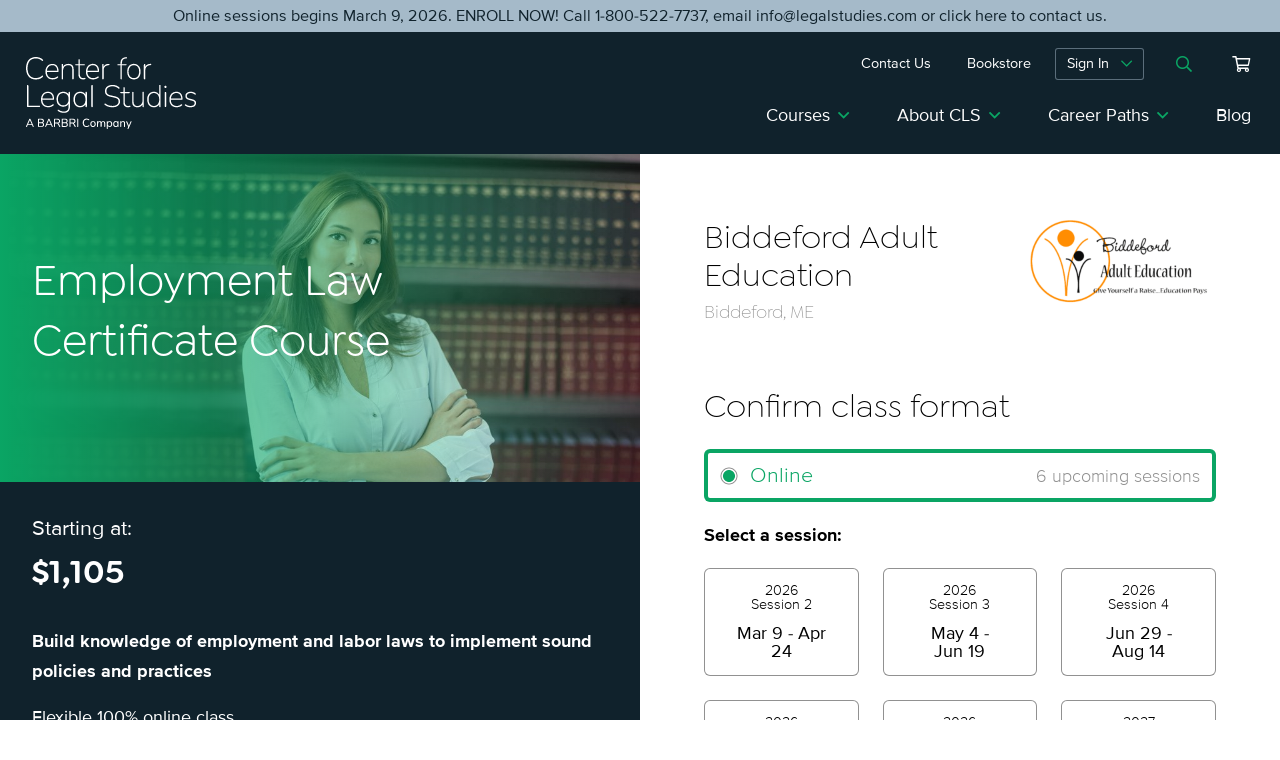

--- FILE ---
content_type: text/html; charset=UTF-8
request_url: https://www.legalstudies.com/product/biddeford-adult-education-employment-law/
body_size: 68369
content:
<!DOCTYPE html>
<html lang="en-US">
<head>
<meta charset="UTF-8">
<meta name="format-detection" content="telephone=no">
<meta name="viewport" content="width=device-width, initial-scale=1">
<!-- OneTrust Cookies Consent Notice start for legalstudies.com -->

<script src="https://cdn.cookielaw.org/scripttemplates/otSDKStub.js"  type="text/javascript" charset="UTF-8" data-domain-script="019740cf-e127-73de-9f46-5952c3cf84f0-test" ></script>
<script type="text/javascript">
function OptanonWrapper() { }
</script>
<!-- OneTrust Cookies Consent Notice end for legalstudies.com -->
<!-- Google Tag Manager -->
<script>(function(w,d,s,l,i){w[l]=w[l]||[];w[l].push({'gtm.start':
new Date().getTime(),event:'gtm.js'});var f=d.getElementsByTagName(s)[0],
j=d.createElement(s),dl=l!='dataLayer'?'&l='+l:'';j.async=true;j.src=
'https://www.googletagmanager.com/gtm.js?id='+i+dl;f.parentNode.insertBefore(j,f);
})(window,document,'script','dataLayer','GTM-TJ5H7KJ');</script>

<meta name='robots' content='index, follow, max-image-preview:large, max-snippet:-1, max-video-preview:-1' />

	<!-- This site is optimized with the Yoast SEO Premium plugin v26.3 (Yoast SEO v26.8) - https://yoast.com/product/yoast-seo-premium-wordpress/ -->
	<title>Biddeford Adult Education - Employment Law - Center for Legal Studies</title>
	<link rel="canonical" href="https://www.legalstudies.com/product/biddeford-adult-education-employment-law/" />
	<meta property="og:locale" content="en_US" />
	<meta property="og:type" content="article" />
	<meta property="og:title" content="Biddeford Adult Education - Employment Law" />
	<meta property="og:url" content="https://www.legalstudies.com/product/biddeford-adult-education-employment-law/" />
	<meta property="og:site_name" content="Center for Legal Studies" />
	<meta property="article:publisher" content="https://www.facebook.com/CLSbyBARBRI/" />
	<meta property="article:modified_time" content="2020-04-06T20:24:12+00:00" />
	<meta property="og:image" content="https://www.legalstudies.com/wp-content/uploads/2021/03/BAR_CLS_logo_Horiz_full-color-1.png" />
	<meta property="og:image:width" content="2551" />
	<meta property="og:image:height" content="980" />
	<meta property="og:image:type" content="image/png" />
	<meta name="twitter:card" content="summary_large_image" />
	<script type="application/ld+json" class="yoast-schema-graph">{"@context":"https://schema.org","@graph":[{"@type":"WebPage","@id":"https://www.legalstudies.com/product/biddeford-adult-education-employment-law/","url":"https://www.legalstudies.com/product/biddeford-adult-education-employment-law/","name":"Biddeford Adult Education - Employment Law - Center for Legal Studies","isPartOf":{"@id":"https://www.legalstudies.com/#website"},"datePublished":"2016-03-29T20:23:51+00:00","dateModified":"2020-04-06T20:24:12+00:00","breadcrumb":{"@id":"https://www.legalstudies.com/product/biddeford-adult-education-employment-law/#breadcrumb"},"inLanguage":"en-US","potentialAction":[{"@type":"ReadAction","target":["https://www.legalstudies.com/product/biddeford-adult-education-employment-law/"]}]},{"@type":"BreadcrumbList","@id":"https://www.legalstudies.com/product/biddeford-adult-education-employment-law/#breadcrumb","itemListElement":[{"@type":"ListItem","position":1,"name":"Home","item":"https://www.legalstudies.com/"},{"@type":"ListItem","position":2,"name":"Shop","item":"https://www.legalstudies.com/shop/"},{"@type":"ListItem","position":3,"name":"Biddeford Adult Education &#8211; Employment Law"}]},{"@type":"WebSite","@id":"https://www.legalstudies.com/#website","url":"https://www.legalstudies.com/","name":"Center for Legal Studies","description":"","publisher":{"@id":"https://www.legalstudies.com/#organization"},"potentialAction":[{"@type":"SearchAction","target":{"@type":"EntryPoint","urlTemplate":"https://www.legalstudies.com/?s={search_term_string}"},"query-input":{"@type":"PropertyValueSpecification","valueRequired":true,"valueName":"search_term_string"}}],"inLanguage":"en-US"},{"@type":"Organization","@id":"https://www.legalstudies.com/#organization","name":"CLS by BARBRI","url":"https://www.legalstudies.com/","logo":{"@type":"ImageObject","inLanguage":"en-US","@id":"https://www.legalstudies.com/#/schema/logo/image/","url":"https://www.legalstudies.com/wp-content/uploads/2021/03/BAR_CLS_logo_Horiz_full-color-1.png","contentUrl":"https://www.legalstudies.com/wp-content/uploads/2021/03/BAR_CLS_logo_Horiz_full-color-1.png","width":2551,"height":980,"caption":"CLS by BARBRI"},"image":{"@id":"https://www.legalstudies.com/#/schema/logo/image/"},"sameAs":["https://www.facebook.com/CLSbyBARBRI/","https://www.linkedin.com/company/cls-by-barbri","https://www.youtube.com/clsbybarbri"]}]}</script>
	<!-- / Yoast SEO Premium plugin. -->


<link rel='dns-prefetch' href='//js.hs-scripts.com' />

<link rel="alternate" title="oEmbed (JSON)" type="application/json+oembed" href="https://www.legalstudies.com/wp-json/oembed/1.0/embed?url=https%3A%2F%2Fwww.legalstudies.com%2Fproduct%2Fbiddeford-adult-education-employment-law%2F" />
<link rel="alternate" title="oEmbed (XML)" type="text/xml+oembed" href="https://www.legalstudies.com/wp-json/oembed/1.0/embed?url=https%3A%2F%2Fwww.legalstudies.com%2Fproduct%2Fbiddeford-adult-education-employment-law%2F&#038;format=xml" />
<style id='wp-img-auto-sizes-contain-inline-css' type='text/css'>
img:is([sizes=auto i],[sizes^="auto," i]){contain-intrinsic-size:3000px 1500px}
/*# sourceURL=wp-img-auto-sizes-contain-inline-css */
</style>
<style id='wp-block-library-inline-css' type='text/css'>
:root{--wp-block-synced-color:#7a00df;--wp-block-synced-color--rgb:122,0,223;--wp-bound-block-color:var(--wp-block-synced-color);--wp-editor-canvas-background:#ddd;--wp-admin-theme-color:#007cba;--wp-admin-theme-color--rgb:0,124,186;--wp-admin-theme-color-darker-10:#006ba1;--wp-admin-theme-color-darker-10--rgb:0,107,160.5;--wp-admin-theme-color-darker-20:#005a87;--wp-admin-theme-color-darker-20--rgb:0,90,135;--wp-admin-border-width-focus:2px}@media (min-resolution:192dpi){:root{--wp-admin-border-width-focus:1.5px}}.wp-element-button{cursor:pointer}:root .has-very-light-gray-background-color{background-color:#eee}:root .has-very-dark-gray-background-color{background-color:#313131}:root .has-very-light-gray-color{color:#eee}:root .has-very-dark-gray-color{color:#313131}:root .has-vivid-green-cyan-to-vivid-cyan-blue-gradient-background{background:linear-gradient(135deg,#00d084,#0693e3)}:root .has-purple-crush-gradient-background{background:linear-gradient(135deg,#34e2e4,#4721fb 50%,#ab1dfe)}:root .has-hazy-dawn-gradient-background{background:linear-gradient(135deg,#faaca8,#dad0ec)}:root .has-subdued-olive-gradient-background{background:linear-gradient(135deg,#fafae1,#67a671)}:root .has-atomic-cream-gradient-background{background:linear-gradient(135deg,#fdd79a,#004a59)}:root .has-nightshade-gradient-background{background:linear-gradient(135deg,#330968,#31cdcf)}:root .has-midnight-gradient-background{background:linear-gradient(135deg,#020381,#2874fc)}:root{--wp--preset--font-size--normal:16px;--wp--preset--font-size--huge:42px}.has-regular-font-size{font-size:1em}.has-larger-font-size{font-size:2.625em}.has-normal-font-size{font-size:var(--wp--preset--font-size--normal)}.has-huge-font-size{font-size:var(--wp--preset--font-size--huge)}.has-text-align-center{text-align:center}.has-text-align-left{text-align:left}.has-text-align-right{text-align:right}.has-fit-text{white-space:nowrap!important}#end-resizable-editor-section{display:none}.aligncenter{clear:both}.items-justified-left{justify-content:flex-start}.items-justified-center{justify-content:center}.items-justified-right{justify-content:flex-end}.items-justified-space-between{justify-content:space-between}.screen-reader-text{border:0;clip-path:inset(50%);height:1px;margin:-1px;overflow:hidden;padding:0;position:absolute;width:1px;word-wrap:normal!important}.screen-reader-text:focus{background-color:#ddd;clip-path:none;color:#444;display:block;font-size:1em;height:auto;left:5px;line-height:normal;padding:15px 23px 14px;text-decoration:none;top:5px;width:auto;z-index:100000}html :where(.has-border-color){border-style:solid}html :where([style*=border-top-color]){border-top-style:solid}html :where([style*=border-right-color]){border-right-style:solid}html :where([style*=border-bottom-color]){border-bottom-style:solid}html :where([style*=border-left-color]){border-left-style:solid}html :where([style*=border-width]){border-style:solid}html :where([style*=border-top-width]){border-top-style:solid}html :where([style*=border-right-width]){border-right-style:solid}html :where([style*=border-bottom-width]){border-bottom-style:solid}html :where([style*=border-left-width]){border-left-style:solid}html :where(img[class*=wp-image-]){height:auto;max-width:100%}:where(figure){margin:0 0 1em}html :where(.is-position-sticky){--wp-admin--admin-bar--position-offset:var(--wp-admin--admin-bar--height,0px)}@media screen and (max-width:600px){html :where(.is-position-sticky){--wp-admin--admin-bar--position-offset:0px}}

/*# sourceURL=wp-block-library-inline-css */
</style><style id='wp-block-heading-inline-css' type='text/css'>
h1:where(.wp-block-heading).has-background,h2:where(.wp-block-heading).has-background,h3:where(.wp-block-heading).has-background,h4:where(.wp-block-heading).has-background,h5:where(.wp-block-heading).has-background,h6:where(.wp-block-heading).has-background{padding:1.25em 2.375em}h1.has-text-align-left[style*=writing-mode]:where([style*=vertical-lr]),h1.has-text-align-right[style*=writing-mode]:where([style*=vertical-rl]),h2.has-text-align-left[style*=writing-mode]:where([style*=vertical-lr]),h2.has-text-align-right[style*=writing-mode]:where([style*=vertical-rl]),h3.has-text-align-left[style*=writing-mode]:where([style*=vertical-lr]),h3.has-text-align-right[style*=writing-mode]:where([style*=vertical-rl]),h4.has-text-align-left[style*=writing-mode]:where([style*=vertical-lr]),h4.has-text-align-right[style*=writing-mode]:where([style*=vertical-rl]),h5.has-text-align-left[style*=writing-mode]:where([style*=vertical-lr]),h5.has-text-align-right[style*=writing-mode]:where([style*=vertical-rl]),h6.has-text-align-left[style*=writing-mode]:where([style*=vertical-lr]),h6.has-text-align-right[style*=writing-mode]:where([style*=vertical-rl]){rotate:180deg}
/*# sourceURL=https://www.legalstudies.com/wp-includes/blocks/heading/style.min.css */
</style>
<style id='wp-block-image-inline-css' type='text/css'>
.wp-block-image>a,.wp-block-image>figure>a{display:inline-block}.wp-block-image img{box-sizing:border-box;height:auto;max-width:100%;vertical-align:bottom}@media not (prefers-reduced-motion){.wp-block-image img.hide{visibility:hidden}.wp-block-image img.show{animation:show-content-image .4s}}.wp-block-image[style*=border-radius] img,.wp-block-image[style*=border-radius]>a{border-radius:inherit}.wp-block-image.has-custom-border img{box-sizing:border-box}.wp-block-image.aligncenter{text-align:center}.wp-block-image.alignfull>a,.wp-block-image.alignwide>a{width:100%}.wp-block-image.alignfull img,.wp-block-image.alignwide img{height:auto;width:100%}.wp-block-image .aligncenter,.wp-block-image .alignleft,.wp-block-image .alignright,.wp-block-image.aligncenter,.wp-block-image.alignleft,.wp-block-image.alignright{display:table}.wp-block-image .aligncenter>figcaption,.wp-block-image .alignleft>figcaption,.wp-block-image .alignright>figcaption,.wp-block-image.aligncenter>figcaption,.wp-block-image.alignleft>figcaption,.wp-block-image.alignright>figcaption{caption-side:bottom;display:table-caption}.wp-block-image .alignleft{float:left;margin:.5em 1em .5em 0}.wp-block-image .alignright{float:right;margin:.5em 0 .5em 1em}.wp-block-image .aligncenter{margin-left:auto;margin-right:auto}.wp-block-image :where(figcaption){margin-bottom:1em;margin-top:.5em}.wp-block-image.is-style-circle-mask img{border-radius:9999px}@supports ((-webkit-mask-image:none) or (mask-image:none)) or (-webkit-mask-image:none){.wp-block-image.is-style-circle-mask img{border-radius:0;-webkit-mask-image:url('data:image/svg+xml;utf8,<svg viewBox="0 0 100 100" xmlns="http://www.w3.org/2000/svg"><circle cx="50" cy="50" r="50"/></svg>');mask-image:url('data:image/svg+xml;utf8,<svg viewBox="0 0 100 100" xmlns="http://www.w3.org/2000/svg"><circle cx="50" cy="50" r="50"/></svg>');mask-mode:alpha;-webkit-mask-position:center;mask-position:center;-webkit-mask-repeat:no-repeat;mask-repeat:no-repeat;-webkit-mask-size:contain;mask-size:contain}}:root :where(.wp-block-image.is-style-rounded img,.wp-block-image .is-style-rounded img){border-radius:9999px}.wp-block-image figure{margin:0}.wp-lightbox-container{display:flex;flex-direction:column;position:relative}.wp-lightbox-container img{cursor:zoom-in}.wp-lightbox-container img:hover+button{opacity:1}.wp-lightbox-container button{align-items:center;backdrop-filter:blur(16px) saturate(180%);background-color:#5a5a5a40;border:none;border-radius:4px;cursor:zoom-in;display:flex;height:20px;justify-content:center;opacity:0;padding:0;position:absolute;right:16px;text-align:center;top:16px;width:20px;z-index:100}@media not (prefers-reduced-motion){.wp-lightbox-container button{transition:opacity .2s ease}}.wp-lightbox-container button:focus-visible{outline:3px auto #5a5a5a40;outline:3px auto -webkit-focus-ring-color;outline-offset:3px}.wp-lightbox-container button:hover{cursor:pointer;opacity:1}.wp-lightbox-container button:focus{opacity:1}.wp-lightbox-container button:focus,.wp-lightbox-container button:hover,.wp-lightbox-container button:not(:hover):not(:active):not(.has-background){background-color:#5a5a5a40;border:none}.wp-lightbox-overlay{box-sizing:border-box;cursor:zoom-out;height:100vh;left:0;overflow:hidden;position:fixed;top:0;visibility:hidden;width:100%;z-index:100000}.wp-lightbox-overlay .close-button{align-items:center;cursor:pointer;display:flex;justify-content:center;min-height:40px;min-width:40px;padding:0;position:absolute;right:calc(env(safe-area-inset-right) + 16px);top:calc(env(safe-area-inset-top) + 16px);z-index:5000000}.wp-lightbox-overlay .close-button:focus,.wp-lightbox-overlay .close-button:hover,.wp-lightbox-overlay .close-button:not(:hover):not(:active):not(.has-background){background:none;border:none}.wp-lightbox-overlay .lightbox-image-container{height:var(--wp--lightbox-container-height);left:50%;overflow:hidden;position:absolute;top:50%;transform:translate(-50%,-50%);transform-origin:top left;width:var(--wp--lightbox-container-width);z-index:9999999999}.wp-lightbox-overlay .wp-block-image{align-items:center;box-sizing:border-box;display:flex;height:100%;justify-content:center;margin:0;position:relative;transform-origin:0 0;width:100%;z-index:3000000}.wp-lightbox-overlay .wp-block-image img{height:var(--wp--lightbox-image-height);min-height:var(--wp--lightbox-image-height);min-width:var(--wp--lightbox-image-width);width:var(--wp--lightbox-image-width)}.wp-lightbox-overlay .wp-block-image figcaption{display:none}.wp-lightbox-overlay button{background:none;border:none}.wp-lightbox-overlay .scrim{background-color:#fff;height:100%;opacity:.9;position:absolute;width:100%;z-index:2000000}.wp-lightbox-overlay.active{visibility:visible}@media not (prefers-reduced-motion){.wp-lightbox-overlay.active{animation:turn-on-visibility .25s both}.wp-lightbox-overlay.active img{animation:turn-on-visibility .35s both}.wp-lightbox-overlay.show-closing-animation:not(.active){animation:turn-off-visibility .35s both}.wp-lightbox-overlay.show-closing-animation:not(.active) img{animation:turn-off-visibility .25s both}.wp-lightbox-overlay.zoom.active{animation:none;opacity:1;visibility:visible}.wp-lightbox-overlay.zoom.active .lightbox-image-container{animation:lightbox-zoom-in .4s}.wp-lightbox-overlay.zoom.active .lightbox-image-container img{animation:none}.wp-lightbox-overlay.zoom.active .scrim{animation:turn-on-visibility .4s forwards}.wp-lightbox-overlay.zoom.show-closing-animation:not(.active){animation:none}.wp-lightbox-overlay.zoom.show-closing-animation:not(.active) .lightbox-image-container{animation:lightbox-zoom-out .4s}.wp-lightbox-overlay.zoom.show-closing-animation:not(.active) .lightbox-image-container img{animation:none}.wp-lightbox-overlay.zoom.show-closing-animation:not(.active) .scrim{animation:turn-off-visibility .4s forwards}}@keyframes show-content-image{0%{visibility:hidden}99%{visibility:hidden}to{visibility:visible}}@keyframes turn-on-visibility{0%{opacity:0}to{opacity:1}}@keyframes turn-off-visibility{0%{opacity:1;visibility:visible}99%{opacity:0;visibility:visible}to{opacity:0;visibility:hidden}}@keyframes lightbox-zoom-in{0%{transform:translate(calc((-100vw + var(--wp--lightbox-scrollbar-width))/2 + var(--wp--lightbox-initial-left-position)),calc(-50vh + var(--wp--lightbox-initial-top-position))) scale(var(--wp--lightbox-scale))}to{transform:translate(-50%,-50%) scale(1)}}@keyframes lightbox-zoom-out{0%{transform:translate(-50%,-50%) scale(1);visibility:visible}99%{visibility:visible}to{transform:translate(calc((-100vw + var(--wp--lightbox-scrollbar-width))/2 + var(--wp--lightbox-initial-left-position)),calc(-50vh + var(--wp--lightbox-initial-top-position))) scale(var(--wp--lightbox-scale));visibility:hidden}}
/*# sourceURL=https://www.legalstudies.com/wp-includes/blocks/image/style.min.css */
</style>
<style id='wp-block-list-inline-css' type='text/css'>
ol,ul{box-sizing:border-box}:root :where(.wp-block-list.has-background){padding:1.25em 2.375em}
/*# sourceURL=https://www.legalstudies.com/wp-includes/blocks/list/style.min.css */
</style>
<style id='wp-block-media-text-inline-css' type='text/css'>
.wp-block-media-text{box-sizing:border-box;
  /*!rtl:begin:ignore*/direction:ltr;
  /*!rtl:end:ignore*/display:grid;grid-template-columns:50% 1fr;grid-template-rows:auto}.wp-block-media-text.has-media-on-the-right{grid-template-columns:1fr 50%}.wp-block-media-text.is-vertically-aligned-top>.wp-block-media-text__content,.wp-block-media-text.is-vertically-aligned-top>.wp-block-media-text__media{align-self:start}.wp-block-media-text.is-vertically-aligned-center>.wp-block-media-text__content,.wp-block-media-text.is-vertically-aligned-center>.wp-block-media-text__media,.wp-block-media-text>.wp-block-media-text__content,.wp-block-media-text>.wp-block-media-text__media{align-self:center}.wp-block-media-text.is-vertically-aligned-bottom>.wp-block-media-text__content,.wp-block-media-text.is-vertically-aligned-bottom>.wp-block-media-text__media{align-self:end}.wp-block-media-text>.wp-block-media-text__media{
  /*!rtl:begin:ignore*/grid-column:1;grid-row:1;
  /*!rtl:end:ignore*/margin:0}.wp-block-media-text>.wp-block-media-text__content{direction:ltr;
  /*!rtl:begin:ignore*/grid-column:2;grid-row:1;
  /*!rtl:end:ignore*/padding:0 8%;word-break:break-word}.wp-block-media-text.has-media-on-the-right>.wp-block-media-text__media{
  /*!rtl:begin:ignore*/grid-column:2;grid-row:1
  /*!rtl:end:ignore*/}.wp-block-media-text.has-media-on-the-right>.wp-block-media-text__content{
  /*!rtl:begin:ignore*/grid-column:1;grid-row:1
  /*!rtl:end:ignore*/}.wp-block-media-text__media a{display:block}.wp-block-media-text__media img,.wp-block-media-text__media video{height:auto;max-width:unset;vertical-align:middle;width:100%}.wp-block-media-text.is-image-fill>.wp-block-media-text__media{background-size:cover;height:100%;min-height:250px}.wp-block-media-text.is-image-fill>.wp-block-media-text__media>a{display:block;height:100%}.wp-block-media-text.is-image-fill>.wp-block-media-text__media img{height:1px;margin:-1px;overflow:hidden;padding:0;position:absolute;width:1px;clip:rect(0,0,0,0);border:0}.wp-block-media-text.is-image-fill-element>.wp-block-media-text__media{height:100%;min-height:250px}.wp-block-media-text.is-image-fill-element>.wp-block-media-text__media>a{display:block;height:100%}.wp-block-media-text.is-image-fill-element>.wp-block-media-text__media img{height:100%;object-fit:cover;width:100%}@media (max-width:600px){.wp-block-media-text.is-stacked-on-mobile{grid-template-columns:100%!important}.wp-block-media-text.is-stacked-on-mobile>.wp-block-media-text__media{grid-column:1;grid-row:1}.wp-block-media-text.is-stacked-on-mobile>.wp-block-media-text__content{grid-column:1;grid-row:2}}
/*# sourceURL=https://www.legalstudies.com/wp-includes/blocks/media-text/style.min.css */
</style>
<style id='wp-block-columns-inline-css' type='text/css'>
.wp-block-columns{box-sizing:border-box;display:flex;flex-wrap:wrap!important}@media (min-width:782px){.wp-block-columns{flex-wrap:nowrap!important}}.wp-block-columns{align-items:normal!important}.wp-block-columns.are-vertically-aligned-top{align-items:flex-start}.wp-block-columns.are-vertically-aligned-center{align-items:center}.wp-block-columns.are-vertically-aligned-bottom{align-items:flex-end}@media (max-width:781px){.wp-block-columns:not(.is-not-stacked-on-mobile)>.wp-block-column{flex-basis:100%!important}}@media (min-width:782px){.wp-block-columns:not(.is-not-stacked-on-mobile)>.wp-block-column{flex-basis:0;flex-grow:1}.wp-block-columns:not(.is-not-stacked-on-mobile)>.wp-block-column[style*=flex-basis]{flex-grow:0}}.wp-block-columns.is-not-stacked-on-mobile{flex-wrap:nowrap!important}.wp-block-columns.is-not-stacked-on-mobile>.wp-block-column{flex-basis:0;flex-grow:1}.wp-block-columns.is-not-stacked-on-mobile>.wp-block-column[style*=flex-basis]{flex-grow:0}:where(.wp-block-columns){margin-bottom:1.75em}:where(.wp-block-columns.has-background){padding:1.25em 2.375em}.wp-block-column{flex-grow:1;min-width:0;overflow-wrap:break-word;word-break:break-word}.wp-block-column.is-vertically-aligned-top{align-self:flex-start}.wp-block-column.is-vertically-aligned-center{align-self:center}.wp-block-column.is-vertically-aligned-bottom{align-self:flex-end}.wp-block-column.is-vertically-aligned-stretch{align-self:stretch}.wp-block-column.is-vertically-aligned-bottom,.wp-block-column.is-vertically-aligned-center,.wp-block-column.is-vertically-aligned-top{width:100%}
/*# sourceURL=https://www.legalstudies.com/wp-includes/blocks/columns/style.min.css */
</style>
<style id='wp-block-paragraph-inline-css' type='text/css'>
.is-small-text{font-size:.875em}.is-regular-text{font-size:1em}.is-large-text{font-size:2.25em}.is-larger-text{font-size:3em}.has-drop-cap:not(:focus):first-letter{float:left;font-size:8.4em;font-style:normal;font-weight:100;line-height:.68;margin:.05em .1em 0 0;text-transform:uppercase}body.rtl .has-drop-cap:not(:focus):first-letter{float:none;margin-left:.1em}p.has-drop-cap.has-background{overflow:hidden}:root :where(p.has-background){padding:1.25em 2.375em}:where(p.has-text-color:not(.has-link-color)) a{color:inherit}p.has-text-align-left[style*="writing-mode:vertical-lr"],p.has-text-align-right[style*="writing-mode:vertical-rl"]{rotate:180deg}
/*# sourceURL=https://www.legalstudies.com/wp-includes/blocks/paragraph/style.min.css */
</style>
<style id='wp-block-separator-inline-css' type='text/css'>
@charset "UTF-8";.wp-block-separator{border:none;border-top:2px solid}:root :where(.wp-block-separator.is-style-dots){height:auto;line-height:1;text-align:center}:root :where(.wp-block-separator.is-style-dots):before{color:currentColor;content:"···";font-family:serif;font-size:1.5em;letter-spacing:2em;padding-left:2em}.wp-block-separator.is-style-dots{background:none!important;border:none!important}
/*# sourceURL=https://www.legalstudies.com/wp-includes/blocks/separator/style.min.css */
</style>
<style id='wp-block-social-links-inline-css' type='text/css'>
.wp-block-social-links{background:none;box-sizing:border-box;margin-left:0;padding-left:0;padding-right:0;text-indent:0}.wp-block-social-links .wp-social-link a,.wp-block-social-links .wp-social-link a:hover{border-bottom:0;box-shadow:none;text-decoration:none}.wp-block-social-links .wp-social-link svg{height:1em;width:1em}.wp-block-social-links .wp-social-link span:not(.screen-reader-text){font-size:.65em;margin-left:.5em;margin-right:.5em}.wp-block-social-links.has-small-icon-size{font-size:16px}.wp-block-social-links,.wp-block-social-links.has-normal-icon-size{font-size:24px}.wp-block-social-links.has-large-icon-size{font-size:36px}.wp-block-social-links.has-huge-icon-size{font-size:48px}.wp-block-social-links.aligncenter{display:flex;justify-content:center}.wp-block-social-links.alignright{justify-content:flex-end}.wp-block-social-link{border-radius:9999px;display:block}@media not (prefers-reduced-motion){.wp-block-social-link{transition:transform .1s ease}}.wp-block-social-link{height:auto}.wp-block-social-link a{align-items:center;display:flex;line-height:0}.wp-block-social-link:hover{transform:scale(1.1)}.wp-block-social-links .wp-block-social-link.wp-social-link{display:inline-block;margin:0;padding:0}.wp-block-social-links .wp-block-social-link.wp-social-link .wp-block-social-link-anchor,.wp-block-social-links .wp-block-social-link.wp-social-link .wp-block-social-link-anchor svg,.wp-block-social-links .wp-block-social-link.wp-social-link .wp-block-social-link-anchor:active,.wp-block-social-links .wp-block-social-link.wp-social-link .wp-block-social-link-anchor:hover,.wp-block-social-links .wp-block-social-link.wp-social-link .wp-block-social-link-anchor:visited{color:currentColor;fill:currentColor}:where(.wp-block-social-links:not(.is-style-logos-only)) .wp-social-link{background-color:#f0f0f0;color:#444}:where(.wp-block-social-links:not(.is-style-logos-only)) .wp-social-link-amazon{background-color:#f90;color:#fff}:where(.wp-block-social-links:not(.is-style-logos-only)) .wp-social-link-bandcamp{background-color:#1ea0c3;color:#fff}:where(.wp-block-social-links:not(.is-style-logos-only)) .wp-social-link-behance{background-color:#0757fe;color:#fff}:where(.wp-block-social-links:not(.is-style-logos-only)) .wp-social-link-bluesky{background-color:#0a7aff;color:#fff}:where(.wp-block-social-links:not(.is-style-logos-only)) .wp-social-link-codepen{background-color:#1e1f26;color:#fff}:where(.wp-block-social-links:not(.is-style-logos-only)) .wp-social-link-deviantart{background-color:#02e49b;color:#fff}:where(.wp-block-social-links:not(.is-style-logos-only)) .wp-social-link-discord{background-color:#5865f2;color:#fff}:where(.wp-block-social-links:not(.is-style-logos-only)) .wp-social-link-dribbble{background-color:#e94c89;color:#fff}:where(.wp-block-social-links:not(.is-style-logos-only)) .wp-social-link-dropbox{background-color:#4280ff;color:#fff}:where(.wp-block-social-links:not(.is-style-logos-only)) .wp-social-link-etsy{background-color:#f45800;color:#fff}:where(.wp-block-social-links:not(.is-style-logos-only)) .wp-social-link-facebook{background-color:#0866ff;color:#fff}:where(.wp-block-social-links:not(.is-style-logos-only)) .wp-social-link-fivehundredpx{background-color:#000;color:#fff}:where(.wp-block-social-links:not(.is-style-logos-only)) .wp-social-link-flickr{background-color:#0461dd;color:#fff}:where(.wp-block-social-links:not(.is-style-logos-only)) .wp-social-link-foursquare{background-color:#e65678;color:#fff}:where(.wp-block-social-links:not(.is-style-logos-only)) .wp-social-link-github{background-color:#24292d;color:#fff}:where(.wp-block-social-links:not(.is-style-logos-only)) .wp-social-link-goodreads{background-color:#eceadd;color:#382110}:where(.wp-block-social-links:not(.is-style-logos-only)) .wp-social-link-google{background-color:#ea4434;color:#fff}:where(.wp-block-social-links:not(.is-style-logos-only)) .wp-social-link-gravatar{background-color:#1d4fc4;color:#fff}:where(.wp-block-social-links:not(.is-style-logos-only)) .wp-social-link-instagram{background-color:#f00075;color:#fff}:where(.wp-block-social-links:not(.is-style-logos-only)) .wp-social-link-lastfm{background-color:#e21b24;color:#fff}:where(.wp-block-social-links:not(.is-style-logos-only)) .wp-social-link-linkedin{background-color:#0d66c2;color:#fff}:where(.wp-block-social-links:not(.is-style-logos-only)) .wp-social-link-mastodon{background-color:#3288d4;color:#fff}:where(.wp-block-social-links:not(.is-style-logos-only)) .wp-social-link-medium{background-color:#000;color:#fff}:where(.wp-block-social-links:not(.is-style-logos-only)) .wp-social-link-meetup{background-color:#f6405f;color:#fff}:where(.wp-block-social-links:not(.is-style-logos-only)) .wp-social-link-patreon{background-color:#000;color:#fff}:where(.wp-block-social-links:not(.is-style-logos-only)) .wp-social-link-pinterest{background-color:#e60122;color:#fff}:where(.wp-block-social-links:not(.is-style-logos-only)) .wp-social-link-pocket{background-color:#ef4155;color:#fff}:where(.wp-block-social-links:not(.is-style-logos-only)) .wp-social-link-reddit{background-color:#ff4500;color:#fff}:where(.wp-block-social-links:not(.is-style-logos-only)) .wp-social-link-skype{background-color:#0478d7;color:#fff}:where(.wp-block-social-links:not(.is-style-logos-only)) .wp-social-link-snapchat{background-color:#fefc00;color:#fff;stroke:#000}:where(.wp-block-social-links:not(.is-style-logos-only)) .wp-social-link-soundcloud{background-color:#ff5600;color:#fff}:where(.wp-block-social-links:not(.is-style-logos-only)) .wp-social-link-spotify{background-color:#1bd760;color:#fff}:where(.wp-block-social-links:not(.is-style-logos-only)) .wp-social-link-telegram{background-color:#2aabee;color:#fff}:where(.wp-block-social-links:not(.is-style-logos-only)) .wp-social-link-threads{background-color:#000;color:#fff}:where(.wp-block-social-links:not(.is-style-logos-only)) .wp-social-link-tiktok{background-color:#000;color:#fff}:where(.wp-block-social-links:not(.is-style-logos-only)) .wp-social-link-tumblr{background-color:#011835;color:#fff}:where(.wp-block-social-links:not(.is-style-logos-only)) .wp-social-link-twitch{background-color:#6440a4;color:#fff}:where(.wp-block-social-links:not(.is-style-logos-only)) .wp-social-link-twitter{background-color:#1da1f2;color:#fff}:where(.wp-block-social-links:not(.is-style-logos-only)) .wp-social-link-vimeo{background-color:#1eb7ea;color:#fff}:where(.wp-block-social-links:not(.is-style-logos-only)) .wp-social-link-vk{background-color:#4680c2;color:#fff}:where(.wp-block-social-links:not(.is-style-logos-only)) .wp-social-link-wordpress{background-color:#3499cd;color:#fff}:where(.wp-block-social-links:not(.is-style-logos-only)) .wp-social-link-whatsapp{background-color:#25d366;color:#fff}:where(.wp-block-social-links:not(.is-style-logos-only)) .wp-social-link-x{background-color:#000;color:#fff}:where(.wp-block-social-links:not(.is-style-logos-only)) .wp-social-link-yelp{background-color:#d32422;color:#fff}:where(.wp-block-social-links:not(.is-style-logos-only)) .wp-social-link-youtube{background-color:red;color:#fff}:where(.wp-block-social-links.is-style-logos-only) .wp-social-link{background:none}:where(.wp-block-social-links.is-style-logos-only) .wp-social-link svg{height:1.25em;width:1.25em}:where(.wp-block-social-links.is-style-logos-only) .wp-social-link-amazon{color:#f90}:where(.wp-block-social-links.is-style-logos-only) .wp-social-link-bandcamp{color:#1ea0c3}:where(.wp-block-social-links.is-style-logos-only) .wp-social-link-behance{color:#0757fe}:where(.wp-block-social-links.is-style-logos-only) .wp-social-link-bluesky{color:#0a7aff}:where(.wp-block-social-links.is-style-logos-only) .wp-social-link-codepen{color:#1e1f26}:where(.wp-block-social-links.is-style-logos-only) .wp-social-link-deviantart{color:#02e49b}:where(.wp-block-social-links.is-style-logos-only) .wp-social-link-discord{color:#5865f2}:where(.wp-block-social-links.is-style-logos-only) .wp-social-link-dribbble{color:#e94c89}:where(.wp-block-social-links.is-style-logos-only) .wp-social-link-dropbox{color:#4280ff}:where(.wp-block-social-links.is-style-logos-only) .wp-social-link-etsy{color:#f45800}:where(.wp-block-social-links.is-style-logos-only) .wp-social-link-facebook{color:#0866ff}:where(.wp-block-social-links.is-style-logos-only) .wp-social-link-fivehundredpx{color:#000}:where(.wp-block-social-links.is-style-logos-only) .wp-social-link-flickr{color:#0461dd}:where(.wp-block-social-links.is-style-logos-only) .wp-social-link-foursquare{color:#e65678}:where(.wp-block-social-links.is-style-logos-only) .wp-social-link-github{color:#24292d}:where(.wp-block-social-links.is-style-logos-only) .wp-social-link-goodreads{color:#382110}:where(.wp-block-social-links.is-style-logos-only) .wp-social-link-google{color:#ea4434}:where(.wp-block-social-links.is-style-logos-only) .wp-social-link-gravatar{color:#1d4fc4}:where(.wp-block-social-links.is-style-logos-only) .wp-social-link-instagram{color:#f00075}:where(.wp-block-social-links.is-style-logos-only) .wp-social-link-lastfm{color:#e21b24}:where(.wp-block-social-links.is-style-logos-only) .wp-social-link-linkedin{color:#0d66c2}:where(.wp-block-social-links.is-style-logos-only) .wp-social-link-mastodon{color:#3288d4}:where(.wp-block-social-links.is-style-logos-only) .wp-social-link-medium{color:#000}:where(.wp-block-social-links.is-style-logos-only) .wp-social-link-meetup{color:#f6405f}:where(.wp-block-social-links.is-style-logos-only) .wp-social-link-patreon{color:#000}:where(.wp-block-social-links.is-style-logos-only) .wp-social-link-pinterest{color:#e60122}:where(.wp-block-social-links.is-style-logos-only) .wp-social-link-pocket{color:#ef4155}:where(.wp-block-social-links.is-style-logos-only) .wp-social-link-reddit{color:#ff4500}:where(.wp-block-social-links.is-style-logos-only) .wp-social-link-skype{color:#0478d7}:where(.wp-block-social-links.is-style-logos-only) .wp-social-link-snapchat{color:#fff;stroke:#000}:where(.wp-block-social-links.is-style-logos-only) .wp-social-link-soundcloud{color:#ff5600}:where(.wp-block-social-links.is-style-logos-only) .wp-social-link-spotify{color:#1bd760}:where(.wp-block-social-links.is-style-logos-only) .wp-social-link-telegram{color:#2aabee}:where(.wp-block-social-links.is-style-logos-only) .wp-social-link-threads{color:#000}:where(.wp-block-social-links.is-style-logos-only) .wp-social-link-tiktok{color:#000}:where(.wp-block-social-links.is-style-logos-only) .wp-social-link-tumblr{color:#011835}:where(.wp-block-social-links.is-style-logos-only) .wp-social-link-twitch{color:#6440a4}:where(.wp-block-social-links.is-style-logos-only) .wp-social-link-twitter{color:#1da1f2}:where(.wp-block-social-links.is-style-logos-only) .wp-social-link-vimeo{color:#1eb7ea}:where(.wp-block-social-links.is-style-logos-only) .wp-social-link-vk{color:#4680c2}:where(.wp-block-social-links.is-style-logos-only) .wp-social-link-whatsapp{color:#25d366}:where(.wp-block-social-links.is-style-logos-only) .wp-social-link-wordpress{color:#3499cd}:where(.wp-block-social-links.is-style-logos-only) .wp-social-link-x{color:#000}:where(.wp-block-social-links.is-style-logos-only) .wp-social-link-yelp{color:#d32422}:where(.wp-block-social-links.is-style-logos-only) .wp-social-link-youtube{color:red}.wp-block-social-links.is-style-pill-shape .wp-social-link{width:auto}:root :where(.wp-block-social-links .wp-social-link a){padding:.25em}:root :where(.wp-block-social-links.is-style-logos-only .wp-social-link a){padding:0}:root :where(.wp-block-social-links.is-style-pill-shape .wp-social-link a){padding-left:.6666666667em;padding-right:.6666666667em}.wp-block-social-links:not(.has-icon-color):not(.has-icon-background-color) .wp-social-link-snapchat .wp-block-social-link-label{color:#000}
/*# sourceURL=https://www.legalstudies.com/wp-includes/blocks/social-links/style.min.css */
</style>
<style id='wp-block-spacer-inline-css' type='text/css'>
.wp-block-spacer{clear:both}
/*# sourceURL=https://www.legalstudies.com/wp-includes/blocks/spacer/style.min.css */
</style>
<style id='global-styles-inline-css' type='text/css'>
:root{--wp--preset--aspect-ratio--square: 1;--wp--preset--aspect-ratio--4-3: 4/3;--wp--preset--aspect-ratio--3-4: 3/4;--wp--preset--aspect-ratio--3-2: 3/2;--wp--preset--aspect-ratio--2-3: 2/3;--wp--preset--aspect-ratio--16-9: 16/9;--wp--preset--aspect-ratio--9-16: 9/16;--wp--preset--color--black: #000000;--wp--preset--color--cyan-bluish-gray: #abb8c3;--wp--preset--color--white: #FFFFFF;--wp--preset--color--pale-pink: #f78da7;--wp--preset--color--vivid-red: #cf2e2e;--wp--preset--color--luminous-vivid-orange: #ff6900;--wp--preset--color--luminous-vivid-amber: #fcb900;--wp--preset--color--light-green-cyan: #7bdcb5;--wp--preset--color--vivid-green-cyan: #00d084;--wp--preset--color--pale-cyan-blue: #8ed1fc;--wp--preset--color--vivid-cyan-blue: #0693e3;--wp--preset--color--vivid-purple: #9b51e0;--wp--preset--color--dark-blue: #10222c;--wp--preset--color--blue: #235ba8;--wp--preset--color--green: #0aa564;--wp--preset--color--dark-blue-gray: #4e738a;--wp--preset--color--lightest-blue: #EDF1F5;--wp--preset--gradient--vivid-cyan-blue-to-vivid-purple: linear-gradient(135deg,rgb(6,147,227) 0%,rgb(155,81,224) 100%);--wp--preset--gradient--light-green-cyan-to-vivid-green-cyan: linear-gradient(135deg,rgb(122,220,180) 0%,rgb(0,208,130) 100%);--wp--preset--gradient--luminous-vivid-amber-to-luminous-vivid-orange: linear-gradient(135deg,rgb(252,185,0) 0%,rgb(255,105,0) 100%);--wp--preset--gradient--luminous-vivid-orange-to-vivid-red: linear-gradient(135deg,rgb(255,105,0) 0%,rgb(207,46,46) 100%);--wp--preset--gradient--very-light-gray-to-cyan-bluish-gray: linear-gradient(135deg,rgb(238,238,238) 0%,rgb(169,184,195) 100%);--wp--preset--gradient--cool-to-warm-spectrum: linear-gradient(135deg,rgb(74,234,220) 0%,rgb(151,120,209) 20%,rgb(207,42,186) 40%,rgb(238,44,130) 60%,rgb(251,105,98) 80%,rgb(254,248,76) 100%);--wp--preset--gradient--blush-light-purple: linear-gradient(135deg,rgb(255,206,236) 0%,rgb(152,150,240) 100%);--wp--preset--gradient--blush-bordeaux: linear-gradient(135deg,rgb(254,205,165) 0%,rgb(254,45,45) 50%,rgb(107,0,62) 100%);--wp--preset--gradient--luminous-dusk: linear-gradient(135deg,rgb(255,203,112) 0%,rgb(199,81,192) 50%,rgb(65,88,208) 100%);--wp--preset--gradient--pale-ocean: linear-gradient(135deg,rgb(255,245,203) 0%,rgb(182,227,212) 50%,rgb(51,167,181) 100%);--wp--preset--gradient--electric-grass: linear-gradient(135deg,rgb(202,248,128) 0%,rgb(113,206,126) 100%);--wp--preset--gradient--midnight: linear-gradient(135deg,rgb(2,3,129) 0%,rgb(40,116,252) 100%);--wp--preset--font-size--small: 13px;--wp--preset--font-size--medium: 20px;--wp--preset--font-size--large: 36px;--wp--preset--font-size--x-large: 42px;--wp--preset--spacing--20: 0.44rem;--wp--preset--spacing--30: 0.67rem;--wp--preset--spacing--40: 1rem;--wp--preset--spacing--50: 1.5rem;--wp--preset--spacing--60: 2.25rem;--wp--preset--spacing--70: 3.38rem;--wp--preset--spacing--80: 5.06rem;--wp--preset--shadow--natural: 6px 6px 9px rgba(0, 0, 0, 0.2);--wp--preset--shadow--deep: 12px 12px 50px rgba(0, 0, 0, 0.4);--wp--preset--shadow--sharp: 6px 6px 0px rgba(0, 0, 0, 0.2);--wp--preset--shadow--outlined: 6px 6px 0px -3px rgb(255, 255, 255), 6px 6px rgb(0, 0, 0);--wp--preset--shadow--crisp: 6px 6px 0px rgb(0, 0, 0);}:where(.is-layout-flex){gap: 0.5em;}:where(.is-layout-grid){gap: 0.5em;}body .is-layout-flex{display: flex;}.is-layout-flex{flex-wrap: wrap;align-items: center;}.is-layout-flex > :is(*, div){margin: 0;}body .is-layout-grid{display: grid;}.is-layout-grid > :is(*, div){margin: 0;}:where(.wp-block-columns.is-layout-flex){gap: 2em;}:where(.wp-block-columns.is-layout-grid){gap: 2em;}:where(.wp-block-post-template.is-layout-flex){gap: 1.25em;}:where(.wp-block-post-template.is-layout-grid){gap: 1.25em;}.has-black-color{color: var(--wp--preset--color--black) !important;}.has-cyan-bluish-gray-color{color: var(--wp--preset--color--cyan-bluish-gray) !important;}.has-white-color{color: var(--wp--preset--color--white) !important;}.has-pale-pink-color{color: var(--wp--preset--color--pale-pink) !important;}.has-vivid-red-color{color: var(--wp--preset--color--vivid-red) !important;}.has-luminous-vivid-orange-color{color: var(--wp--preset--color--luminous-vivid-orange) !important;}.has-luminous-vivid-amber-color{color: var(--wp--preset--color--luminous-vivid-amber) !important;}.has-light-green-cyan-color{color: var(--wp--preset--color--light-green-cyan) !important;}.has-vivid-green-cyan-color{color: var(--wp--preset--color--vivid-green-cyan) !important;}.has-pale-cyan-blue-color{color: var(--wp--preset--color--pale-cyan-blue) !important;}.has-vivid-cyan-blue-color{color: var(--wp--preset--color--vivid-cyan-blue) !important;}.has-vivid-purple-color{color: var(--wp--preset--color--vivid-purple) !important;}.has-black-background-color{background-color: var(--wp--preset--color--black) !important;}.has-cyan-bluish-gray-background-color{background-color: var(--wp--preset--color--cyan-bluish-gray) !important;}.has-white-background-color{background-color: var(--wp--preset--color--white) !important;}.has-pale-pink-background-color{background-color: var(--wp--preset--color--pale-pink) !important;}.has-vivid-red-background-color{background-color: var(--wp--preset--color--vivid-red) !important;}.has-luminous-vivid-orange-background-color{background-color: var(--wp--preset--color--luminous-vivid-orange) !important;}.has-luminous-vivid-amber-background-color{background-color: var(--wp--preset--color--luminous-vivid-amber) !important;}.has-light-green-cyan-background-color{background-color: var(--wp--preset--color--light-green-cyan) !important;}.has-vivid-green-cyan-background-color{background-color: var(--wp--preset--color--vivid-green-cyan) !important;}.has-pale-cyan-blue-background-color{background-color: var(--wp--preset--color--pale-cyan-blue) !important;}.has-vivid-cyan-blue-background-color{background-color: var(--wp--preset--color--vivid-cyan-blue) !important;}.has-vivid-purple-background-color{background-color: var(--wp--preset--color--vivid-purple) !important;}.has-black-border-color{border-color: var(--wp--preset--color--black) !important;}.has-cyan-bluish-gray-border-color{border-color: var(--wp--preset--color--cyan-bluish-gray) !important;}.has-white-border-color{border-color: var(--wp--preset--color--white) !important;}.has-pale-pink-border-color{border-color: var(--wp--preset--color--pale-pink) !important;}.has-vivid-red-border-color{border-color: var(--wp--preset--color--vivid-red) !important;}.has-luminous-vivid-orange-border-color{border-color: var(--wp--preset--color--luminous-vivid-orange) !important;}.has-luminous-vivid-amber-border-color{border-color: var(--wp--preset--color--luminous-vivid-amber) !important;}.has-light-green-cyan-border-color{border-color: var(--wp--preset--color--light-green-cyan) !important;}.has-vivid-green-cyan-border-color{border-color: var(--wp--preset--color--vivid-green-cyan) !important;}.has-pale-cyan-blue-border-color{border-color: var(--wp--preset--color--pale-cyan-blue) !important;}.has-vivid-cyan-blue-border-color{border-color: var(--wp--preset--color--vivid-cyan-blue) !important;}.has-vivid-purple-border-color{border-color: var(--wp--preset--color--vivid-purple) !important;}.has-vivid-cyan-blue-to-vivid-purple-gradient-background{background: var(--wp--preset--gradient--vivid-cyan-blue-to-vivid-purple) !important;}.has-light-green-cyan-to-vivid-green-cyan-gradient-background{background: var(--wp--preset--gradient--light-green-cyan-to-vivid-green-cyan) !important;}.has-luminous-vivid-amber-to-luminous-vivid-orange-gradient-background{background: var(--wp--preset--gradient--luminous-vivid-amber-to-luminous-vivid-orange) !important;}.has-luminous-vivid-orange-to-vivid-red-gradient-background{background: var(--wp--preset--gradient--luminous-vivid-orange-to-vivid-red) !important;}.has-very-light-gray-to-cyan-bluish-gray-gradient-background{background: var(--wp--preset--gradient--very-light-gray-to-cyan-bluish-gray) !important;}.has-cool-to-warm-spectrum-gradient-background{background: var(--wp--preset--gradient--cool-to-warm-spectrum) !important;}.has-blush-light-purple-gradient-background{background: var(--wp--preset--gradient--blush-light-purple) !important;}.has-blush-bordeaux-gradient-background{background: var(--wp--preset--gradient--blush-bordeaux) !important;}.has-luminous-dusk-gradient-background{background: var(--wp--preset--gradient--luminous-dusk) !important;}.has-pale-ocean-gradient-background{background: var(--wp--preset--gradient--pale-ocean) !important;}.has-electric-grass-gradient-background{background: var(--wp--preset--gradient--electric-grass) !important;}.has-midnight-gradient-background{background: var(--wp--preset--gradient--midnight) !important;}.has-small-font-size{font-size: var(--wp--preset--font-size--small) !important;}.has-medium-font-size{font-size: var(--wp--preset--font-size--medium) !important;}.has-large-font-size{font-size: var(--wp--preset--font-size--large) !important;}.has-x-large-font-size{font-size: var(--wp--preset--font-size--x-large) !important;}
:where(.wp-block-columns.is-layout-flex){gap: 2em;}:where(.wp-block-columns.is-layout-grid){gap: 2em;}
/*# sourceURL=global-styles-inline-css */
</style>
<style id='core-block-supports-inline-css' type='text/css'>
.wp-container-core-columns-is-layout-9d6595d7{flex-wrap:nowrap;}
/*# sourceURL=core-block-supports-inline-css */
</style>

<style id='classic-theme-styles-inline-css' type='text/css'>
/*! This file is auto-generated */
.wp-block-button__link{color:#fff;background-color:#32373c;border-radius:9999px;box-shadow:none;text-decoration:none;padding:calc(.667em + 2px) calc(1.333em + 2px);font-size:1.125em}.wp-block-file__button{background:#32373c;color:#fff;text-decoration:none}
/*# sourceURL=/wp-includes/css/classic-themes.min.css */
</style>
<link rel='stylesheet' id='gecko-woo-serial-key-pool-css' href='https://www.legalstudies.com/wp-content/plugins/gecko-woo-serial-key-pool/public/css/gecko-woo-serial-key-pool-public.css?ver=1.0.0' type='text/css' media='all' />
<link rel='stylesheet' id='photoswipe-css' href='https://www.legalstudies.com/wp-content/plugins/woocommerce/assets/css/photoswipe/photoswipe.min.css?ver=10.4.3' type='text/css' media='all' />
<link rel='stylesheet' id='photoswipe-default-skin-css' href='https://www.legalstudies.com/wp-content/plugins/woocommerce/assets/css/photoswipe/default-skin/default-skin.min.css?ver=10.4.3' type='text/css' media='all' />
<link rel='stylesheet' id='woocommerce-layout-css' href='https://www.legalstudies.com/wp-content/plugins/woocommerce/assets/css/woocommerce-layout.css?ver=10.4.3' type='text/css' media='all' />
<link rel='stylesheet' id='woocommerce-smallscreen-css' href='https://www.legalstudies.com/wp-content/plugins/woocommerce/assets/css/woocommerce-smallscreen.css?ver=10.4.3' type='text/css' media='only screen and (max-width: 768px)' />
<link rel='stylesheet' id='woocommerce-general-css' href='https://www.legalstudies.com/wp-content/plugins/woocommerce/assets/css/woocommerce.css?ver=10.4.3' type='text/css' media='all' />
<style id='woocommerce-inline-inline-css' type='text/css'>
.woocommerce form .form-row .required { visibility: visible; }
/*# sourceURL=woocommerce-inline-inline-css */
</style>
<link rel='stylesheet' id='wc-sc-product-page-gift-form-css' href='https://www.legalstudies.com/wp-content/plugins/woocommerce-smart-coupons/assets/css/product-page-gift-form.min.css?ver=9.68.0' type='text/css' media='all' />
<link rel='stylesheet' id='wc-avatax-frontend-css' href='https://www.legalstudies.com/wp-content/plugins/woocommerce-avatax/assets/css/frontend/wc-avatax-frontend.min.css?ver=3.6.4' type='text/css' media='all' />
<link rel='stylesheet' id='theme-styles-css' href='https://www.legalstudies.com/wp-content/themes/gecko-theme/style.css?ver=1740688131' type='text/css' media='all' />

<link rel='stylesheet' id='wc_stripe_express_checkout_style-css' href='https://www.legalstudies.com/wp-content/plugins/woocommerce-gateway-stripe/build/express-checkout.css?ver=f49792bd42ded7e3e1cb' type='text/css' media='all' />
<link rel='stylesheet' id='frontend-recaptcha-block-css' href='https://www.legalstudies.com/wp-content/plugins/recaptcha-for-woocommerce/i13-recaptcha-checkout-block/build/recaptcha-block-frontend.css?ver=1.0.6' type='text/css' media='all' />
<script type="text/javascript" src="https://www.legalstudies.com/wp-content/plugins/svg-support/vendor/DOMPurify/DOMPurify.min.js?ver=2.5.8" id="bodhi-dompurify-library-js"></script>
<script type="text/javascript" src="https://www.legalstudies.com/wp-includes/js/jquery/jquery.min.js?ver=3.7.1" id="jquery-core-js"></script>
<script type="text/javascript" src="https://www.legalstudies.com/wp-includes/js/jquery/jquery-migrate.min.js?ver=3.4.1" id="jquery-migrate-js"></script>
<script type="text/javascript" src="https://www.legalstudies.com/wp-content/plugins/gecko-woo-serial-key-pool/public/js/gecko-woo-serial-key-pool-public.js?ver=1.0.0" id="gecko-woo-serial-key-pool-js"></script>
<script type="text/javascript" id="bodhi_svg_inline-js-extra">
/* <![CDATA[ */
var svgSettings = {"skipNested":""};
//# sourceURL=bodhi_svg_inline-js-extra
/* ]]> */
</script>
<script type="text/javascript" src="https://www.legalstudies.com/wp-content/plugins/svg-support/js/min/svgs-inline-min.js" id="bodhi_svg_inline-js"></script>
<script type="text/javascript" id="bodhi_svg_inline-js-after">
/* <![CDATA[ */
cssTarget={"Bodhi":"img.style-svg","ForceInlineSVG":"style-svg"};ForceInlineSVGActive="false";frontSanitizationEnabled="on";
//# sourceURL=bodhi_svg_inline-js-after
/* ]]> */
</script>
<script type="text/javascript" id="affirm_as_low_as-js-extra">
/* <![CDATA[ */
var affirmOptions = {"minimum":"5000","maximum":"3000000"};
//# sourceURL=affirm_as_low_as-js-extra
/* ]]> */
</script>
<script type="text/javascript" src="https://www.legalstudies.com/wp-content/plugins/woocommerce-gateway-affirm/assets/js/affirm-as-low-as.js?ver=3.0.4" id="affirm_as_low_as-js"></script>
<script type="text/javascript" src="https://www.legalstudies.com/wp-content/plugins/woocommerce/assets/js/zoom/jquery.zoom.min.js?ver=1.7.21-wc.10.4.3" id="wc-zoom-js" defer="defer" data-wp-strategy="defer"></script>
<script type="text/javascript" src="https://www.legalstudies.com/wp-content/plugins/woocommerce/assets/js/flexslider/jquery.flexslider.min.js?ver=2.7.2-wc.10.4.3" id="wc-flexslider-js" defer="defer" data-wp-strategy="defer"></script>
<script type="text/javascript" src="https://www.legalstudies.com/wp-content/plugins/woocommerce/assets/js/photoswipe/photoswipe.min.js?ver=4.1.1-wc.10.4.3" id="wc-photoswipe-js" defer="defer" data-wp-strategy="defer"></script>
<script type="text/javascript" src="https://www.legalstudies.com/wp-content/plugins/woocommerce/assets/js/photoswipe/photoswipe-ui-default.min.js?ver=4.1.1-wc.10.4.3" id="wc-photoswipe-ui-default-js" defer="defer" data-wp-strategy="defer"></script>
<script type="text/javascript" id="wc-single-product-js-extra">
/* <![CDATA[ */
var wc_single_product_params = {"i18n_required_rating_text":"Please select a rating","i18n_rating_options":["1 of 5 stars","2 of 5 stars","3 of 5 stars","4 of 5 stars","5 of 5 stars"],"i18n_product_gallery_trigger_text":"View full-screen image gallery","review_rating_required":"yes","flexslider":{"rtl":false,"animation":"slide","smoothHeight":true,"directionNav":false,"controlNav":"thumbnails","slideshow":false,"animationSpeed":500,"animationLoop":false,"allowOneSlide":false},"zoom_enabled":"1","zoom_options":[],"photoswipe_enabled":"1","photoswipe_options":{"shareEl":false,"closeOnScroll":false,"history":false,"hideAnimationDuration":0,"showAnimationDuration":0},"flexslider_enabled":"1"};
//# sourceURL=wc-single-product-js-extra
/* ]]> */
</script>
<script type="text/javascript" src="https://www.legalstudies.com/wp-content/plugins/woocommerce/assets/js/frontend/single-product.min.js?ver=10.4.3" id="wc-single-product-js" defer="defer" data-wp-strategy="defer"></script>
<script type="text/javascript" src="https://www.legalstudies.com/wp-content/plugins/woocommerce/assets/js/jquery-blockui/jquery.blockUI.min.js?ver=2.7.0-wc.10.4.3" id="wc-jquery-blockui-js" defer="defer" data-wp-strategy="defer"></script>
<script type="text/javascript" src="https://www.legalstudies.com/wp-content/plugins/woocommerce/assets/js/js-cookie/js.cookie.min.js?ver=2.1.4-wc.10.4.3" id="wc-js-cookie-js" defer="defer" data-wp-strategy="defer"></script>
<script type="text/javascript" id="woocommerce-js-extra">
/* <![CDATA[ */
var woocommerce_params = {"ajax_url":"/wp-admin/admin-ajax.php","wc_ajax_url":"/?wc-ajax=%%endpoint%%","i18n_password_show":"Show password","i18n_password_hide":"Hide password"};
//# sourceURL=woocommerce-js-extra
/* ]]> */
</script>
<script type="text/javascript" src="https://www.legalstudies.com/wp-content/plugins/woocommerce/assets/js/frontend/woocommerce.min.js?ver=10.4.3" id="woocommerce-js" defer="defer" data-wp-strategy="defer"></script>
<link rel="https://api.w.org/" href="https://www.legalstudies.com/wp-json/" /><link rel="alternate" title="JSON" type="application/json" href="https://www.legalstudies.com/wp-json/wp/v2/product/24604" /><meta name="facebook-domain-verification" content="dh7a1hmkoxzo8tirabudfnlsougaew" />			<!-- DO NOT COPY THIS SNIPPET! Start of Page Analytics Tracking for HubSpot WordPress plugin v11.3.37-->
			<script class="hsq-set-content-id" data-content-id="blog-post">
				var _hsq = _hsq || [];
				_hsq.push(["setContentType", "blog-post"]);
			</script>
			<!-- DO NOT COPY THIS SNIPPET! End of Page Analytics Tracking for HubSpot WordPress plugin -->
			<script>
window['_fs_host'] = 'fullstory.com';
window['_fs_script'] = 'edge.fullstory.com/s/fs.js';
window['_fs_org'] = 'o-1DXKAK-na1';
window['_fs_namespace'] = 'FS';
(function(m,n,e,t,l,o,g,y){
    if (e in m) {if(m.console && m.console.log) { m.console.log('FullStory namespace conflict. Please set window["_fs_namespace"].');} return;}
    g=m[e]=function(a,b,s){g.q?g.q.push([a,b,s]):g._api(a,b,s);};g.q=[];
    o=n.createElement(t);o.async=1;o.crossOrigin='anonymous';o.src='https://'+_fs_script;
    y=n.getElementsByTagName(t)[0];y.parentNode.insertBefore(o,y);
    g.identify=function(i,v,s){g(l,{uid:i},s);if(v)g(l,v,s)};g.setUserVars=function(v,s){g(l,v,s)};g.event=function(i,v,s){g('event',{n:i,p:v},s)};
    g.anonymize=function(){g.identify(!!0)};
    g.shutdown=function(){g("rec",!1)};g.restart=function(){g("rec",!0)};
    g.log = function(a,b){g("log",[a,b])};
    g.consent=function(a){g("consent",!arguments.length||a)};
    g.identifyAccount=function(i,v){o='account';v=v||{};v.acctId=i;g(o,v)};
    g.clearUserCookie=function(){};
    g.setVars=function(n, p){g('setVars',[n,p]);};
    g._w={};y='XMLHttpRequest';g._w[y]=m[y];y='fetch';g._w[y]=m[y];
    if(m[y])m[y]=function(){return g._w[y].apply(this,arguments)};
    g._v="1.3.0";
})(window,document,window['_fs_namespace'],'script','user');
</script>
<meta name="ahrefs-site-verification" content="d802148197d56689cdc82b807640a6180eb95871bb3edadbfde9e35a13d5a16c"><script>  var el_i13_login_captcha=null; var el_i13_register_captcha=null; </script>		<script>
			if ('undefined' === typeof _affirm_config) {
				var _affirm_config = {
					public_api_key: "PHYRFMOEG7B5KL3G",
					script: "https://www.affirm.com/js/v2/affirm.js",
					locale: "en_US",
					country_code: "USA",

				};
				(function(l, g, m, e, a, f, b) {
					var d, c = l[m] || {},
						h = document.createElement(f),
						n = document.getElementsByTagName(f)[0],
						k = function(a, b, c) {
							return function() {
								a[b]._.push([c, arguments])
							}
						};
					c[e] = k(c, e, "set");
					d = c[e];
					c[a] = {};
					c[a]._ = [];
					d._ = [];
					c[a][b] = k(c, a, b);
					a = 0;
					for (
						b = "set add save post open " +
							"empty reset on off trigger ready setProduct"
							.split(" ");
						a < b.length; a++
					) d[b[a]] = k(c, e, b[a]);
					a = 0;
					for (b = ["get", "token", "url", "items"]; a < b.length; a++)
						d[b[a]] = function() {};
					h.async = !0;
					h.src = g[f];
					n.parentNode.insertBefore(h, n);
					delete g[f];
					d(g);
					l[m] = c
				})(
					window,
					_affirm_config,
					"affirm",
					"checkout",
					"ui",
					"script",
					"ready"
				);
			}
		</script>
				<script>
			document.documentElement.className = document.documentElement.className.replace('no-js', 'js');
		</script>
				<style>
			.no-js img.lazyload {
				display: none;
			}

			figure.wp-block-image img.lazyloading {
				min-width: 150px;
			}

			.lazyload,
			.lazyloading {
				--smush-placeholder-width: 100px;
				--smush-placeholder-aspect-ratio: 1/1;
				width: var(--smush-placeholder-width) !important;
				aspect-ratio: var(--smush-placeholder-aspect-ratio) !important;
			}

						.lazyload, .lazyloading {
				opacity: 0;
			}

			.lazyloaded {
				opacity: 1;
				transition: opacity 400ms;
				transition-delay: 0ms;
			}

					</style>
			<noscript><style>.woocommerce-product-gallery{ opacity: 1 !important; }</style></noscript>
	<script>jQuery(document).ready(function () {
  var checkExist = setInterval(function () {
    jQuery('.cls-course-search-hero__wrapper .cls-course-search-hero__label').each(function () {
      var label = jQuery(this);
      if (label.text().trim() === 'Course') {
        label.text('Find a course');
        //alert('Updated label text: ' + label.text());
        clearInterval(checkExist); // Stop once we found and updated the target label
      }
    });
  }, 300);
});



</script><script>function perfmatters_check_cart_fragments(){if(null!==document.getElementById("perfmatters-cart-fragments"))return!1;if(document.cookie.match("(^|;) ?woocommerce_cart_hash=([^;]*)(;|$)")){var e=document.createElement("script");e.id="perfmatters-cart-fragments",e.src="https://www.legalstudies.com/wp-content/plugins/woocommerce/assets/js/frontend/cart-fragments.min.js",e.async=!0,document.head.appendChild(e)}}perfmatters_check_cart_fragments(),document.addEventListener("click",function(){setTimeout(perfmatters_check_cart_fragments,1e3)});</script><link rel="icon" href="https://www.legalstudies.com/wp-content/uploads/2024/06/barbri_cls-favicon_RGB-1-100x100.png" sizes="32x32" />
<link rel="icon" href="https://www.legalstudies.com/wp-content/uploads/2024/06/barbri_cls-favicon_RGB-1-300x299.png" sizes="192x192" />
<link rel="apple-touch-icon" href="https://www.legalstudies.com/wp-content/uploads/2024/06/barbri_cls-favicon_RGB-1-300x299.png" />
<meta name="msapplication-TileImage" content="https://www.legalstudies.com/wp-content/uploads/2024/06/barbri_cls-favicon_RGB-1-300x299.png" />
		<style type="text/css" id="wp-custom-css">
			body.home main.front section.testimonials .quotes {
	padding-top: 4rem;
	padding-bottom: 4rem;
}

body.home main.front section.testimonials .facebook-wrapper {
	display: none;
}

body.term-commonwealth-u.term-499 .cls-shop-vendor .cls-vendor-logo {
	width: 360px;
  height: 300px;
}

.no-margin-button * {
	margin: 0 !important;
}

.front-page-banner-button a {
	background-image: url('https://www.legalstudies.com/wp-content/uploads/2025/10/icon-white-long-arrow-right-cropped.png');
	background-repeat: no-repeat;
	background-position: calc(100% - 2rem) center;
	background-size: 4rem;
	padding-left: 7rem;
	padding-right: 7rem;
}
.front-page-banner-button a:hover,
.front-page-banner-button a:focus {
	background-color: #367bd9 !important;
}

@media (max-width: 768px) {
	.front-page-banner-button a {
		font-size: 1.5rem !important;
		background-size: 3.75rem;
		padding-left: 6rem;
		padding-right: 6rem;
	}	
}		</style>
		<noscript><style>.perfmatters-lazy[data-src]{display:none !important;}</style></noscript><style>.perfmatters-lazy-youtube{position:relative;width:100%;max-width:100%;height:0;padding-bottom:56.23%;overflow:hidden}.perfmatters-lazy-youtube img{position:absolute;top:0;right:0;bottom:0;left:0;display:block;width:100%;max-width:100%;height:auto;margin:auto;border:none;cursor:pointer;transition:.5s all;-webkit-transition:.5s all;-moz-transition:.5s all}.perfmatters-lazy-youtube img:hover{-webkit-filter:brightness(75%)}.perfmatters-lazy-youtube .play{position:absolute;top:50%;left:50%;right:auto;width:68px;height:48px;margin-left:-34px;margin-top:-24px;background:url(https://www.legalstudies.com/wp-content/plugins/perfmatters/img/youtube.svg) no-repeat;background-position:center;background-size:cover;pointer-events:none;filter:grayscale(1)}.perfmatters-lazy-youtube:hover .play{filter:grayscale(0)}.perfmatters-lazy-youtube iframe{position:absolute;top:0;left:0;width:100%;height:100%;z-index:99}</style><link rel='stylesheet' id='wc-stripe-blocks-checkout-style-css' href='https://www.legalstudies.com/wp-content/plugins/woocommerce-gateway-stripe/build/upe-blocks.css?ver=5149cca93b0373758856' type='text/css' media='all' />
<link rel='stylesheet' id='wc-blocks-style-css' href='https://www.legalstudies.com/wp-content/plugins/woocommerce/assets/client/blocks/wc-blocks.css?ver=wc-10.4.3' type='text/css' media='all' />
<link rel='stylesheet' id='gecko-section-style-css' href='https://www.legalstudies.com/wp-content/plugins/gecko-blocks/build/blocks/section/style.css?ver=1740688130' type='text/css' media='all' />
<link rel='stylesheet' id='swiper-styles-css' href='https://www.legalstudies.com/wp-content/themes/gecko-theme/vendor/swiper/swiper.min.css?ver=1740688131' type='text/css' media='all' />
<link rel='stylesheet' id='wc-stripe-upe-classic-css' href='https://www.legalstudies.com/wp-content/plugins/woocommerce-gateway-stripe/build/upe-classic.css?ver=10.3.1' type='text/css' media='all' />
<link rel='stylesheet' id='stripelink_styles-css' href='https://www.legalstudies.com/wp-content/plugins/woocommerce-gateway-stripe/assets/css/stripe-link.css?ver=10.3.1' type='text/css' media='all' />
</head>
<body data-rsssl=1 class="wp-singular product-template-default single single-product postid-24604 wp-theme-gecko-theme theme-gecko-theme woocommerce woocommerce-page woocommerce-no-js">
<script type="text/javascript">
_linkedin_partner_id = "1320922";
window._linkedin_data_partner_ids = window._linkedin_data_partner_ids || [];
window._linkedin_data_partner_ids.push(_linkedin_partner_id);
</script><script type="text/javascript">
(function(l) {
if (!l){window.lintrk = function(a,b){window.lintrk.q.push([a,b])};
window.lintrk.q=[]}
var s = document.getElementsByTagName("script")[0];
var b = document.createElement("script");
b.type = "text/javascript";b.async = true;
b.src = "https://snap.licdn.com/li.lms-analytics/insight.min.js";
s.parentNode.insertBefore(b, s);})(window.lintrk);
</script>
<noscript>
<img height="1" width="1" style="display:none;" alt="" src="https://px.ads.linkedin.com/collect/?pid=1320922&fmt=gif" />
</noscript>
<!-- Google Tag Manager (noscript) -->
<noscript><iframe data-src="https://www.googletagmanager.com/ns.html?id=GTM-TJ5H7KJ"
height="0" width="0" style="display:none;visibility:hidden" src="[data-uri]" class="lazyload" data-load-mode="1"></iframe></noscript>

<div id="fixed-header-padding"></div>


<header class="gecko-header-desktop gecko-header-desktop--fixed" data-fixed-header data-sticky-header>

			<a class="cls-header-notice" href="https://www.legalstudies.com/contact-us/" title="Contact Us" target="_blank">
	
		<div class="row">
			<p><strong>Online sessions begins March 9, 2026. ENROLL NOW! Call 1-800-522-7737, email <span class="__cf_email__" data-cfemail="2841464e4768444d4f49445b5c5d4c414d5b064b4745">[email&#160;protected]</span> or click here to contact us.</strong></p>
		</div>

		</a>
	
	<div class="gecko-header-desktop__wrapper">
		<div class="gecko-header-desktop__row">

			<a href="https://www.legalstudies.com" class="gecko-header-desktop__logo" title="Center for Legal Studies">
				<svg height="72" viewBox="0 0 1784 755" fill="none" xmlns="http://www.w3.org/2000/svg">
    <path d="M1 723.454C2.25456 721.528 3.95421 720.251 4.69637 718.555C14.5593 696.014 24.1868 673.37 34.2128 650.903C35.1716 648.755 38.3493 646.473 40.6029 646.359C42.6281 646.257 45.8178 648.593 46.7473 650.645C55.4333 669.817 63.7352 689.163 72.1658 708.451C74.7625 714.392 77.295 720.366 80.0885 726.214C81.4946 729.158 81.7635 732.039 78.7613 733.494C75.7636 734.946 72.6013 734.115 70.9606 730.663C68.5942 725.683 66.0186 720.769 64.1234 715.61C62.9365 712.38 61.621 710.834 57.9031 710.911C46.2496 711.152 34.5866 711.093 22.9303 710.931C20.2212 710.893 18.881 711.673 17.8814 714.233C15.881 719.357 13.4792 724.326 11.2238 729.35C9.28973 733.658 6.31554 735.346 1.3954 733.008C0.999998 729.969 0.999998 726.939 1 723.454ZM39.926 663.409C34.3286 676.129 28.7312 688.849 23.0467 701.767C34.9611 701.767 46.3416 701.767 58.0946 701.767C57.5602 700.421 57.1718 699.397 56.7496 698.387C51.8254 686.608 46.9093 674.824 41.9038 663.079C41.7548 662.73 40.6538 662.786 39.926 663.409Z" fill="#FFFFFF"/>
    <path d="M853.4 756C848.755 754.657 847.84 751.765 847.888 747.447C848.13 725.296 847.974 703.14 848.029 680.987C848.037 677.717 846.797 673.685 852.152 672.977C857.474 672.274 859.3 675.069 859.041 680.507C861.967 678.428 864.123 676.38 866.675 675.167C881.987 667.886 900.905 675.15 903.998 694.794C905.61 705.032 904.723 714.715 899.094 723.848C891.042 736.914 868.139 737.582 859 725.097C859 733.074 859.161 740.49 858.909 747.892C858.825 750.345 857.679 752.762 857.009 755.598C855.933 756 854.867 756 853.4 756ZM885.908 684.378C877.629 678.777 867.916 680.442 862.693 688.838C856.949 698.07 856.906 708.115 862.255 717.19C868.932 728.518 883.026 727.282 889.312 718.933C895.479 710.742 896.594 692.523 885.908 684.378Z" fill="#FFFFFF"/>
    <path d="M1067.4 756C1064.74 751.02 1065.93 746.014 1068.66 742.057C1074.13 734.164 1071.97 727.232 1068.31 719.504C1062.41 707.081 1057.37 694.254 1051.91 681.623C1050.46 678.268 1049.98 675.032 1053.8 673.193C1057.43 671.445 1060.36 673.338 1062.03 677.486C1067.44 690.989 1072.96 704.446 1079.03 719.371C1080.67 715.695 1081.88 713.087 1083 710.436C1087.69 699.247 1092.53 688.114 1096.93 676.812C1098.58 672.589 1101.67 672.284 1104.84 673.175C1108.77 674.275 1107.33 678.098 1106.65 680.376C1105.23 685.147 1102.93 689.657 1100.95 694.26C1092.92 712.998 1084.96 731.771 1076.69 750.409C1075.79 752.448 1073.1 753.696 1071.12 755.656C1069.93 756 1068.87 756 1067.4 756Z" fill="#FFFFFF"/>
    <path d="M434.801 658.479C437.83 666.311 438.702 673.878 434.355 680.99C432.486 684.047 429.435 686.382 427.628 688.295C430.771 692.083 436.356 695.935 437.672 700.915C442.602 719.574 435.603 730.959 415.381 732.815C404.147 733.846 392.74 732.944 381.412 733.027C376.85 733.061 374.949 731.005 374.964 726.464C375.041 702.141 375.035 677.817 374.969 653.494C374.956 648.961 376.901 646.926 381.454 646.97C391.449 647.067 401.478 646.506 411.432 647.147C420.375 647.722 429.453 649.093 434.801 658.479ZM408.366 694C400.954 694 393.541 694 386.012 694C386.012 703.889 386.008 713.04 386.025 722.191C386.026 722.653 386.215 723.114 386.407 723.988C395.711 723.988 405.046 724.638 414.253 723.833C427.42 722.681 431.806 711.309 426.665 701.427C423.075 694.526 415.989 694.438 408.366 694ZM408.266 656C400.981 656 393.696 656 386 656C386 661.083 386 665.708 386 670.334C386 675.111 386 679.889 386 685C390.168 685 393.806 685.115 397.433 684.974C403.682 684.733 409.999 684.817 416.15 683.872C423.328 682.769 427.799 675.201 426.09 668.35C424.042 660.141 419.303 656.676 408.266 656Z" fill="#FFFFFF"/>
    <path d="M190 709.949C190.285 722.838 180.411 731.451 170.849 731.922C157.29 732.591 143.703 732.799 130.128 732.795C128.752 732.794 126.193 729.999 126.178 728.481C125.932 702.838 125.921 677.191 126.204 651.549C126.221 650.02 129.188 647.181 130.72 647.223C144.552 647.599 158.456 645.459 172.232 648.855C179.746 650.708 184.535 655.353 186.791 662.041C189.465 669.971 188.731 677.901 182.218 684.269C180.595 685.856 178.883 687.352 176.882 689.193C186.14 692.731 190.178 699.801 190 709.949ZM136 713.477C136 716.906 136 720.335 136 723.998C145.918 723.998 155.216 724.19 164.501 723.936C171.668 723.741 178.463 717.75 178.998 711.761C179.854 702.167 176.398 696.356 167.235 695.172C157.03 693.854 146.631 694.048 136 693.569C136 700.557 136 706.52 136 713.477ZM136 659.673C136 668.074 136 676.476 136 685C144.389 685 152.047 685.249 159.675 684.888C163.142 684.723 166.756 683.816 169.943 682.421C175.438 680.016 177.983 674.066 176.986 667.599C176.176 662.349 171.334 657.487 165.578 657.079C156.699 656.448 147.785 656.25 138.882 656.125C137.934 656.111 136.962 657.806 136 659.673Z" fill="#FFFFFF"/>
    <path d="M490.822 647C497.939 647.644 504.33 648.518 510.228 652.44C515.726 656.095 518.242 661.409 518.793 667.064C520.185 681.339 516.994 690.038 502.707 695.565C505.223 699.259 508.034 702.919 510.335 706.876C513.68 712.628 516.837 718.509 519.715 724.507C521.105 727.405 523.069 731.028 518.968 733.427C515.669 735.357 512.286 733.458 510.014 729.196C505.738 721.179 501.378 713.206 497.029 705.227C494.206 700.047 489.58 697.455 483.923 697.081C478.483 696.722 473.001 697.004 467 697.004C467 707.268 466.841 717.204 467.076 727.131C467.174 731.278 466.145 734.023 461.607 733.954C456.972 733.883 456.058 730.382 456.042 726.764C455.955 706.116 456 685.469 456 664.821C456 660.991 456.024 657.161 455.994 653.332C455.96 649.023 458.077 646.976 462.37 646.99C471.695 647.022 481.02 647 490.822 647ZM470.673 656C469.45 656.807 467.185 657.587 467.164 658.424C466.915 668.171 467.005 677.927 467.005 688C475.342 688 483.13 688 490.917 688C491.915 688 492.921 688.081 493.909 687.984C503.142 687.082 507.728 681.257 508.104 671.364C508.402 663.522 501.426 657.336 493.862 656.999C486.454 656.668 479.046 656.333 470.673 656Z" fill="#FFFFFF"/>
    <path d="M347.296 704.728C351.089 711.595 354.72 718.13 358.182 724.753C359.574 727.415 361.435 730.459 358.027 732.921C354.69 735.332 351.582 734.124 349.572 730.972C346.52 726.185 343.835 721.162 341.043 716.213C339.048 712.676 336.705 709.257 335.276 705.498C332.704 698.731 326.901 697.715 321.09 697.111C315.996 696.581 310.803 697 305 697C305 707.646 304.935 718.074 305.035 728.5C305.07 732.181 303.753 734.08 299.851 734.035C295.792 733.988 294.949 731.701 294.966 728.204C295.044 712.205 295 696.205 295 680.206C295 671.04 295.178 661.868 294.917 652.709C294.805 648.752 296.762 647.04 300.07 647.079C312.492 647.223 324.961 647.085 337.314 648.168C348.884 649.181 357.089 658.491 357.236 670.712C357.426 686.556 350.084 692.138 340.605 695.347C342.736 698.343 344.901 701.388 347.296 704.728ZM340.355 685.103C341.07 684.405 341.763 683.683 342.503 683.012C347.57 678.412 347.205 672.473 345.756 666.795C344.417 661.547 339.913 657.929 334.988 657.284C325.234 656.005 315.305 656.067 305.274 655.565C305.274 666.871 305.274 677.266 305.274 688C312.344 688 319.161 688.285 325.94 687.902C330.596 687.638 335.2 686.445 340.355 685.103Z" fill="#FFFFFF"/>
    <path d="M758.151 678.33C765.7 672.201 773.782 670.779 782.496 674.081C784.698 674.915 787.271 676.252 788.406 678.126C791.058 682.504 792.873 680.716 795.391 678.18C802.028 671.495 815.332 670.437 823.295 675.705C829.243 679.641 830.633 685.93 830.871 692.204C831.318 704.01 830.965 715.845 831.02 727.668C831.038 731.558 829.582 734.165 825.401 733.933C821.731 733.729 819.956 731.469 819.978 727.691C820.04 717.034 820.001 706.377 820 695.719C819.999 686.19 816.246 680.83 808.711 681.173C800.968 681.525 794.466 686.946 794.095 696.055C793.682 706.196 794.285 716.38 793.8 726.515C793.678 729.062 791.661 732.525 789.494 733.729C786.359 735.47 783.022 732.317 783.011 728.371C782.98 717.714 783.231 707.048 782.871 696.403C782.75 692.817 781.806 688.892 780.038 685.811C777.229 680.917 772.207 680.505 767.199 682.074C761.681 683.802 757.519 687.481 757.125 693.363C756.364 704.742 756.269 716.168 756.039 727.578C755.97 731.002 755.871 733.946 751.285 734.034C746.645 734.124 745.121 731.092 745.079 727.44C744.899 711.456 744.885 695.467 745.123 679.485C745.16 676.952 744.885 673.209 749.317 672.99C752.953 672.81 756.104 673.134 756.123 677.947C756.124 678.17 757.268 678.388 758.151 678.33Z" fill="#FFFFFF"/>
    <path d="M213.756 724.595C212.071 727.436 210.982 730.381 208.926 732.276C207.64 733.461 204.798 733.548 202.852 733.153C201.985 732.978 200.795 730.173 201.142 728.959C202.554 724.017 204.241 719.113 206.302 714.404C214.03 696.749 221.941 679.173 229.792 661.572C231.507 657.728 232.926 653.693 235.13 650.149C236.269 648.319 238.887 646.243 240.737 646.333C242.788 646.433 245.687 648.44 246.562 650.368C255.253 669.531 263.594 688.853 272.052 708.123C274.785 714.348 277.532 720.568 280.351 726.754C281.63 729.56 281.465 732.341 278.656 733.551C275.596 734.869 272.474 734.084 270.902 730.556C268.531 725.232 266.211 719.885 263.894 714.537C262.823 712.063 261.354 710.843 258.288 710.904C246.471 711.141 234.646 711.095 222.827 710.93C220.068 710.891 218.697 711.726 217.855 714.336C216.766 717.712 215.266 720.955 213.756 724.595ZM257.09 699.51C251.742 686.729 246.395 673.947 240.793 660.555C234.78 674.749 229.081 688.201 223.236 701.999C234.187 701.999 244.785 702.036 255.382 701.919C256.137 701.911 256.88 700.763 257.09 699.51Z" fill="#FFFFFF"/>
    <path d="M625.83 722.37C637.051 725.66 647.066 723.831 656.34 717.334C658.927 715.521 661.794 715.076 664.005 718.165C666.482 721.624 664.288 724.282 661.777 725.903C657.89 728.413 653.686 730.701 649.304 732.118C640.568 734.942 631.679 734.743 622.72 732.378C609.827 728.975 601.578 720.5 598.28 708.204C594.047 692.421 593.772 676.564 602.992 661.834C611.387 648.421 630.863 643.939 643.206 646.701C648.056 647.787 652.804 649.466 657.45 651.258C659.35 651.991 660.974 653.615 662.516 655.056C664.896 657.278 666.329 660.421 663.44 662.588C661.862 663.772 657.963 663.598 656.132 662.431C643.334 654.278 630.637 653.437 617.849 662.064C612.071 665.961 609.753 672.338 608.331 678.61C605.66 690.384 606.495 702.005 612.971 712.646C615.868 717.407 619.931 720.811 625.83 722.37Z" fill="#FFFFFF"/>
    <path d="M957.227 728.277C948.342 736.556 933.134 735.558 924.413 728.714C918.578 724.135 916.02 717.379 915.221 710.43C914.555 704.635 914.977 698.503 916.113 692.757C918.625 680.048 928.23 671.842 940.829 672.217C947.978 672.43 955.473 673.843 960.185 681.69C960.574 680.179 961.005 679.342 960.96 678.531C960.776 675.212 960.92 672.663 965.546 672.893C969.63 673.096 971.069 674.726 971.044 678.679C970.94 695.158 970.871 711.641 971.089 728.119C971.144 732.321 969.21 733.799 965.619 733.966C961.396 734.162 960.816 731.326 960.991 727.984C961.049 726.872 961 725.754 961 724.293C959.629 725.742 958.557 726.877 957.227 728.277ZM934.797 722.967C944.001 728.131 956.714 724.229 959.155 712.244C960.129 707.462 960.169 702.385 959.91 697.481C959.466 689.094 952.745 682.192 944.578 681.021C937.72 680.039 929.248 685.87 927.111 693.765C926.063 697.636 926.16 701.859 926.038 705.931C925.83 712.831 928.508 718.45 934.797 722.967Z" fill="#FFFFFF"/>
    <path d="M722.734 726.764C715.665 734.773 700.714 735.562 691.744 732.299C681.344 728.516 675.153 717.691 675.064 707.479C675.021 702.572 674.923 697.47 676.128 692.784C679.164 680.977 686.537 674.186 699.34 672.831C716.539 671.012 729.66 680.591 731.107 698.684C731.946 709.177 730.956 718.762 722.734 726.764ZM688.378 690.12C684.67 699.196 684.479 708.271 689.053 717.05C694.727 727.944 711.287 727.367 716.602 718.079C720.532 711.21 721.433 704.316 720.118 696.62C719.103 690.675 714.702 683.073 705.328 681.116C700.106 680.025 692.426 683.901 688.378 690.12Z" fill="#FFFFFF"/>
    <path d="M988.002 679.428C989.011 676.496 988.227 673.053 992.821 672.872C998.143 672.662 999.317 675.504 999.19 680.187C1002.52 678.036 1005.24 675.483 1008.46 674.36C1016.09 671.699 1023.78 671.41 1031.24 675.614C1038.03 679.438 1039.46 686.147 1039.82 692.674C1040.46 704.458 1039.99 716.301 1040.01 728.12C1040.01 731.882 1038.3 734.007 1034.45 733.977C1030.58 733.947 1028.98 731.726 1028.99 728.015C1029.02 717.528 1029 707.042 1029 696.555C1029 687.093 1024.86 681.764 1016.97 681.048C1009.91 680.407 1000.99 686.573 1000.17 693.901C999.134 703.224 999.325 712.684 999.008 722.085C998.952 723.748 998.837 725.433 999.032 727.075C999.525 731.218 998.214 733.988 993.665 733.953C989.049 733.917 988.079 730.458 988.044 726.825C987.928 714.675 988 702.523 988 690.372C988 686.876 988 683.38 988.002 679.428Z" fill="#FFFFFF"/>
    <path d="M548 689C548 701.643 548.032 713.787 547.96 725.929C547.951 727.506 547.55 729.127 547.073 730.646C546.09 733.776 543.617 734.599 540.766 733.856C538.206 733.188 536.887 731.646 536.908 728.487C537.073 703.037 537.077 677.585 536.914 652.136C536.891 648.449 538.13 646.272 541.615 646.099C545.455 645.908 547.751 648.271 547.944 652.073C548.171 656.553 548 661.053 548 665.544C548 673.196 548 680.848 548 689Z" fill="#FFFFFF"/>
    <path d="M118.531 1C126.004 2.66658 133.076 4.09049 139.997 6.05111C153.695 9.93193 165.674 16.9822 176.094 26.6598C177.142 27.6333 177.901 28.9579 178.648 30.2073C180.763 33.7465 180.782 37.3961 177.396 39.8964C174.159 42.2866 170.367 41.5966 167.503 38.9061C155.953 28.056 142.489 20.7695 127.03 17.5693C101.402 12.264 76.4054 13.6632 53.818 28.192C40.1042 37.013 30.9692 50.099 25.0258 65.2944C20.1223 77.831 18.1544 90.8984 16.8079 104.281C14.6863 125.369 16.5145 146.072 23.2823 165.836C33.0775 194.442 52.2618 213.497 83.2467 219.098C105.553 223.131 126.925 220.77 147.144 210.789C154.499 207.158 160.921 201.604 167.677 196.8C170.881 194.521 175.843 194.208 177.98 196.468C180.804 199.455 181.094 204.637 177.759 207.564C172.629 212.066 167.217 216.353 161.477 220.036C139.638 234.049 115.112 236.686 90.1319 234.803C64.8924 232.901 43.1471 222.489 26.5719 202.944C15.5684 189.969 8.80199 174.66 5.0776 158.111C3.54259 151.29 2.84406 144.282 1.38258 137.179C1.00008 124.312 1.00008 111.625 1.38258 98.2894C3.2238 78.7594 8.23141 60.9673 18.0548 44.6581C28.8642 26.712 44.1135 14.0325 63.8347 7.08214C71.3389 4.43743 79.2658 2.99201 87.0001 1C97.3543 1 107.709 1 118.531 1Z" fill="#FFFFFF"/>
    <path d="M1785 489.532C1782.15 496.03 1779.98 502.521 1776.29 507.991C1769.58 517.96 1759.01 522.837 1747.66 524.774C1737.49 526.508 1726.95 527.35 1716.67 526.772C1699.3 525.795 1683.35 519.836 1669.5 508.975C1666.33 506.49 1665.89 501.089 1668.65 497.93C1671.44 494.725 1674.86 495.178 1677.9 497.42C1687.03 504.154 1696.92 509.409 1708.08 511.483C1725.66 514.749 1743.13 515.714 1758.99 504.997C1773.08 495.482 1774.6 471.06 1756.76 463.581C1745.93 459.042 1734.39 456.055 1722.97 453.11C1710.71 449.945 1698.25 447.656 1687.55 440.204C1678.48 433.893 1673.89 425.349 1672.91 414.368C1672.05 404.735 1673.11 395.673 1678.19 387.327C1685.22 375.777 1696.08 369.799 1708.79 366.628C1728.21 361.784 1747.14 363.495 1765.07 372.212C1770.73 374.962 1775.55 379.657 1780.32 383.937C1783.49 386.777 1783.06 391.15 1780.27 393.602C1777.63 395.916 1773.96 395.969 1770.46 393.089C1756.3 381.416 1739.81 376.278 1721.61 378.146C1709.95 379.343 1698.83 382.871 1692.09 393.727C1683.61 407.404 1687.08 426.893 1705.39 432.836C1719.07 437.275 1733.2 440.336 1747.13 444C1757.47 446.719 1767.42 450.688 1775.16 458.054C1779.21 461.909 1781.32 467.811 1784.65 472.894C1785 478.355 1785 483.71 1785 489.532Z" fill="#FFFFFF"/>
    <path d="M333.712 393.693C345.274 376.496 361.077 367.367 381.295 364.829C391.624 363.533 401.574 364.084 411.402 366.873C426.428 371.138 438.556 379.439 447 393.524C447 386.706 446.976 379.887 447.007 373.068C447.036 366.662 449.557 364.166 455.762 365.151C457.616 365.445 459.842 367.156 460.727 368.835C461.8 370.871 461.95 373.56 461.953 375.968C462.016 422.625 462.264 469.285 461.8 515.938C461.694 526.585 460.661 537.297 457.266 547.818C450.741 568.038 436.938 579.862 416.86 583.76C393.559 588.283 370.732 585.163 349.174 574.931C343.935 572.444 339.14 568.961 334.324 565.667C331.465 563.711 331.063 558.43 333.326 555.348C335.878 551.874 339.348 552.039 342.484 554.09C354.409 561.886 366.894 568.319 381.134 570.576C396.73 573.048 412.199 573.377 426.326 564.862C438.03 557.807 444.66 546.756 445.747 533.516C446.881 519.693 446 505.704 446 492.33C444.359 494.552 442.337 497.764 439.856 500.57C427.117 514.986 410.905 521.115 391.832 521.09C377.047 521.07 363.249 517.948 351.101 509.475C336.234 499.105 326.733 484.542 323.255 467C318.414 442.58 319.045 418.388 332.021 395.956C332.427 395.253 332.997 394.645 333.712 393.693ZM446.002 427.524C445.666 425.605 445.413 423.668 444.983 421.771C441.917 408.245 435.399 396.586 424.335 388.232C411.736 378.719 397.271 376.503 381.665 378.86C359.5 382.208 345.742 395.476 339.392 415.785C333.309 435.241 333.616 455.461 341.559 474.503C344.704 482.043 350.268 489.116 356.245 494.812C366.974 505.039 380.669 507.74 395.315 507.083C412.117 506.329 425.218 499.154 435.018 485.739C442.093 476.055 445.755 464.876 446.79 453.152C447.511 444.996 446.339 436.672 446.002 427.524Z" fill="#FFFFFF"/>
    <path d="M1412 416C1412 450.664 1412.05 484.828 1411.88 518.991C1411.87 521.308 1410.69 524.986 1409.1 525.611C1406.67 526.57 1403.14 526.031 1400.6 524.932C1399.19 524.325 1398.19 521.309 1398.11 519.336C1397.83 511.849 1398 504.344 1398 496.747C1394.38 501.295 1391.22 506.122 1387.23 510.127C1376.13 521.271 1362.42 526.411 1346.75 527.055C1329.88 527.748 1314.3 524.501 1300.49 514.186C1290.47 506.697 1283.76 496.872 1279 485.511C1272.44 469.858 1271.06 453.362 1272.14 436.745C1273.27 419.156 1277.68 402.433 1288.95 388.183C1298.24 376.437 1310.19 369.136 1324.78 365.988C1337.31 363.283 1349.69 363.378 1362.15 366.886C1375.39 370.616 1386.15 377.593 1394 388.954C1394.9 390.262 1395.85 391.54 1396.8 392.817C1396.85 392.884 1397.1 392.804 1397.78 392.754C1397.85 391.131 1397.99 389.406 1397.99 387.681C1398 358.683 1398 329.685 1398 300.688C1398 295.176 1400.12 292.921 1405.16 293.001C1409.96 293.077 1412 295.295 1412 300.509C1412 338.839 1412 377.17 1412 416ZM1347.26 378C1344.43 378 1341.59 377.865 1338.77 378.023C1324.03 378.843 1311.3 384.458 1301.92 395.81C1292.09 407.712 1288.09 422.197 1287.08 437.388C1286.33 448.74 1287.13 460.062 1289.99 471.168C1294.33 487.993 1303.24 501.315 1319.43 508.688C1329.04 513.067 1339.18 514.602 1349.85 513.087C1359.76 511.679 1368.77 508.407 1376.43 501.994C1392.06 488.92 1396.87 470.931 1397.81 451.739C1398.26 442.618 1397.28 433.3 1395.85 424.245C1393.96 412.305 1388.72 401.633 1380.27 392.814C1371.55 383.716 1360.52 379.393 1347.26 378Z" fill="#FFFFFF"/>
    <path d="M867.991 299.998C876.957 297.624 885.431 294.06 894.145 293.319C905.291 292.371 916.768 292.719 927.853 294.28C943.576 296.493 958.226 302.378 971.087 312.041C974.099 314.304 977.08 316.672 979.737 319.33C982.941 322.535 982.841 328.35 979.906 331.384C977.368 334.008 973.396 333.359 969.452 329.971C955.164 317.697 938.894 310.162 919.974 307.857C902.444 305.721 885.49 306.948 869.828 315.177C853.274 323.874 844.23 337.784 843.923 357.035C843.722 369.676 846.989 380.859 856.794 389.096C865.266 396.214 875.689 399.641 886.399 401.987C904.941 406.048 923.703 409.293 941.982 414.306C954.309 417.686 966.168 423.241 975.299 432.862C982.883 440.852 986.437 450.537 987.073 461.565C987.905 476.007 984.737 489.251 975.748 500.621C966.852 511.874 954.938 518.992 941.236 522.886C924.401 527.669 907.255 527.791 889.907 526.174C876.487 524.923 863.362 522.457 851.253 516.773C842.356 512.596 834.06 506.951 826.012 501.234C821.746 498.205 821.896 493.775 824.904 490.604C828.353 486.967 831.586 486.992 836.065 490.536C850.267 501.773 866.227 509.03 884.315 510.94C894.292 511.994 904.377 513.189 914.353 512.792C927.867 512.253 941.162 509.789 952.862 502.043C966.064 493.303 974.352 476.624 971.277 459.333C968.563 444.075 958.736 435.562 945.56 431.291C929.584 426.113 913.023 422.605 896.558 419.111C879.47 415.486 862.594 411.617 848.2 401.015C836.449 392.361 830.657 380.477 828.887 366.114C827.806 357.34 828.605 348.947 830.791 340.488C834.914 324.534 844.814 313.164 858.609 304.826C861.508 303.074 864.601 301.642 867.991 299.998Z" fill="#FFFFFF"/>
    <path d="M624 511.954C624 506.876 624 502.287 624 498.51C618.519 504.003 613.087 510.003 607.069 515.342C598.875 522.612 588.524 525.829 578.035 526.761C563.622 528.042 549.275 527.075 535.866 520.067C520.881 512.234 511.271 499.973 505.054 484.719C499.676 471.521 497.756 457.541 498.154 443.469C498.64 426.261 501.625 409.453 510.928 394.409C520.235 379.361 533.66 370.043 550.759 366.038C567.164 362.195 583.308 363.453 598.649 370.41C607.876 374.595 615.243 381.419 620.997 389.86C621.557 390.682 622.335 391.356 624 393.182C624 386.028 623.999 380.292 624 374.555C624.002 367.173 625.672 365.026 631.428 365C637.191 364.974 638.993 367.181 638.995 374.438C639.006 414.25 639 454.061 639 493.873C639 501.535 639.021 509.198 638.994 516.86C638.97 523.332 636.271 526.954 631.527 526.981C626.734 527.008 624.008 523.372 624 516.941C623.999 515.442 624 513.943 624 511.954ZM521.928 485.569C526.567 495.38 533.934 502.65 543.386 507.69C554.403 513.566 566.37 514.707 578.494 512.884C589.885 511.171 600.107 506.373 607.771 497.589C617.715 486.191 622.788 472.362 623.789 457.526C624.662 444.599 624.792 431.525 621.053 418.743C614.571 396.581 599.662 380.667 576.106 378.197C548.536 375.306 526.99 387.924 518.069 414.843C513.781 427.781 512.168 441.073 513.77 454.919C514.983 465.408 516.927 475.448 521.928 485.569Z" fill="#FFFFFF"/>
    <path d="M178.749 507.251C165.978 493.243 159.731 477.051 157.794 458.551C156.172 443.061 157.277 428.02 162.132 413.468C170.849 387.34 188.725 370.296 216.023 365.288C234.404 361.916 252.478 363.953 268.366 375.689C281.132 385.119 288.392 398.016 291.815 412.996C293.806 421.709 294.284 430.813 294.904 439.779C295.351 446.228 292.215 448.993 285.662 448.995C249.832 449.006 214.001 449 178.171 449C176.351 449 174.532 449 171.312 449C172.773 457.304 173.476 465.4 175.683 473.062C182.127 495.43 197.465 509.089 220.127 512.697C241.037 516.025 261.045 512.153 278.116 498.329C281.227 495.81 284.664 494.878 288.1 496.784C292.733 499.352 293.061 505.19 288.765 508.651C276.712 518.363 262.903 524.04 247.541 526.015C234.72 527.664 222.113 527.516 209.406 524.3C197.648 521.325 187.883 515.377 178.749 507.251ZM276.354 436C277.802 435.923 279.251 435.846 281.525 435.725C280.646 429.568 280.174 423.713 278.919 418.032C276.605 407.553 272.302 397.799 264.575 390.231C252.119 378.033 236.157 376.087 220.071 378.286C201.055 380.887 187.191 391.816 179.276 409.488C175.585 417.73 172.512 426.287 173.143 436C207.485 436 241.433 436 276.354 436Z" fill="#FFFFFF"/>
    <path d="M648.184 157C645.648 156.904 643.724 156.677 643.965 159.887C645.53 180.7 651.254 199.552 669.594 211.946C678.058 217.666 687.597 220.41 698.004 221.178C711.313 222.161 723.985 220.547 735.992 214.936C741.079 212.559 745.727 209.188 750.415 206.031C753.676 203.836 757.045 202.815 760.404 205.046C764.856 208.003 765.075 213.131 760.827 216.583C748.812 226.348 734.983 231.952 719.648 234.023C705.487 235.935 691.471 235.762 677.762 231.316C652.928 223.263 638.355 205.555 632.171 180.896C627.015 160.34 627.601 139.679 634.85 119.547C643.959 94.251 661.717 78.3 688.104 73.2367C703.397 70.3022 718.772 71.6245 733.01 79.0175C749.999 87.8393 759.394 102.633 763.782 120.56C765.941 129.381 766.273 138.698 766.905 147.827C767.349 154.244 764.2 156.993 757.62 156.995C721.3 157.005 684.981 157 648.184 157ZM752.984 142.345C751.197 133.282 750.369 123.887 747.376 115.242C743.812 104.944 736.95 96.7203 726.91 91.3028C717.183 86.0542 706.881 85.664 696.32 85.9938C688.368 86.2421 681.086 88.6908 674.093 92.3542C660.831 99.3013 653.239 110.893 648.42 124.409C646.25 130.497 645.613 137.132 644.183 143.989C680.846 143.989 715.982 143.993 751.117 143.96C751.704 143.959 752.289 143.514 752.984 142.345Z" fill="#FFFFFF"/>
    <path d="M1552 449C1541.2 449 1530.9 449 1520.12 449C1519.64 459.022 1521.61 468.331 1524.84 477.387C1529.26 489.782 1536.76 499.943 1548.65 505.911C1554.92 509.063 1561.81 511.724 1568.7 512.759C1581.52 514.683 1594.54 514.202 1606.68 508.95C1613.47 506.013 1619.84 502.032 1626.2 498.2C1631.24 495.167 1635.38 495.059 1638.02 498.558C1640.45 501.787 1639.06 506.316 1634.8 509.746C1623.06 519.19 1609.55 524.093 1594.73 526.056C1575.94 528.544 1557.76 527.219 1540.86 517.924C1528.01 510.854 1519.13 500.207 1512.82 486.894C1505.06 470.539 1504.04 453.275 1505.18 435.898C1506.54 415.306 1513.85 396.716 1529.28 382.396C1540.26 372.21 1553.37 366.511 1568.62 364.763C1582.24 363.201 1595.15 364.683 1607.32 370.25C1624.31 378.024 1633.87 392.435 1638.82 409.928C1640.63 416.298 1641.21 423.053 1641.92 429.679C1642.38 433.973 1642.14 438.352 1642.06 442.69C1641.96 448.032 1638.33 449.007 1633.96 449.005C1606.81 448.995 1579.65 449 1552 449ZM1545 387.483C1544.17 387.991 1543.26 388.403 1542.53 389.021C1528.03 401.187 1522.22 417.474 1520.17 435.772C1556.5 435.772 1592.56 435.772 1629.73 435.772C1628.1 427.457 1627.08 419.4 1624.87 411.687C1621.32 399.291 1614.11 388.843 1602.37 383.343C1583.08 374.307 1563.81 375.364 1545 387.483Z" fill="#FFFFFF"/>
    <path d="M303.788 77.0229C326.466 87.7081 336.899 106.44 339.937 130.02C340.735 136.216 340.816 142.519 340.959 148.78C341.101 155.024 339.014 156.992 332.733 156.994C296.748 157.006 260.762 157 224.776 157C222.99 157 221.203 157 219.451 157C217.832 185.4 233.14 214.862 264.625 220.118C284.4 223.419 302.836 221.03 319.83 210.01C322.148 208.507 324.242 206.653 326.584 205.193C330.115 202.993 335.506 203.694 337.199 206.869C338.954 210.159 338.494 213.311 335.452 216.142C325.593 225.319 313.66 230.509 300.76 232.78C290.775 234.537 280.326 235.651 270.291 234.747C242.566 232.251 221.381 219.272 210.874 192.431C200.043 164.76 200.5 136.921 213.591 110.202C224.466 88.0071 242.796 75.61 267.829 72.8044C280.228 71.4147 291.86 72.8638 303.788 77.0229ZM219.51 139.999C219.349 141.205 219.187 142.412 219.009 143.746C255.596 143.746 291.685 143.746 328.032 143.746C327.329 138.315 326.982 133.094 325.935 128.017C322.971 113.655 316.765 101.102 304.152 92.7273C292.646 85.0868 279.338 84.4672 266.557 86.2824C238.909 90.2091 222.451 113.439 219.51 139.999Z" fill="#FFFFFF"/>
    <path d="M1173.76 85.2526C1179.44 91.567 1185.58 97.1303 1190.11 103.794C1198.34 115.917 1200.91 129.883 1202.23 144.425C1203.7 160.596 1201.94 176.113 1196.32 191.109C1187.45 214.818 1171.13 230.138 1145.37 234.026C1130.69 236.244 1116.38 235.466 1102.56 229.268C1090.21 223.725 1080.65 215.23 1073.92 203.537C1065.76 189.361 1061.92 174.118 1061.91 157.717C1061.9 144.348 1062.52 131.172 1067 118.416C1075.63 93.8275 1092.43 78.0481 1118.08 73.2305C1136.75 69.726 1154.86 72.5768 1171.25 83.0581C1172.07 83.5871 1172.75 84.346 1173.76 85.2526ZM1149.39 219.006C1166.5 213.688 1177.12 201.719 1182.83 185.293C1188.75 168.24 1189.15 150.653 1185.91 133.005C1183.6 120.434 1178.57 108.797 1169.26 100.032C1155.91 87.4591 1139.59 83.742 1121.56 86.9521C1101.65 90.4949 1089.09 102.544 1082.02 120.848C1075.81 136.905 1075.79 153.604 1078.04 170.356C1080.09 185.571 1085.69 199.086 1097.79 209.329C1112.92 222.138 1130.07 224.019 1149.39 219.006Z" fill="#FFFFFF"/>
    <path d="M1187.74 510.98C1198.43 507.109 1206.81 500.678 1212.82 491.56C1218.06 483.618 1221.85 474.94 1221.97 465.186C1222.38 434.105 1222.73 403.022 1222.91 371.938C1222.93 368.615 1224.13 366.005 1226.84 365.306C1229.82 364.537 1233.62 363.789 1235.81 367.414C1236.52 368.584 1236.95 370.12 1236.95 371.489C1237.01 420.803 1236.99 470.118 1237.02 519.432C1237.02 525.702 1234.19 526.358 1230.04 526.894C1226.36 527.369 1223.02 523.369 1223.01 519.133C1222.98 512.334 1223 505.535 1223 497.976C1216.99 507.279 1210.22 514.764 1200.89 519.687C1192.87 523.913 1184.54 526.74 1175.41 527.006C1164.21 527.333 1153.19 526.888 1142.62 522.266C1127.19 515.509 1119.26 503.156 1116.09 487.317C1114.88 481.248 1114.13 474.982 1114.09 468.8C1113.9 436.98 1113.99 405.159 1114.01 373.338C1114.01 366.947 1116.19 364.749 1122.15 365C1127 365.205 1128.9 367.342 1128.97 373.161C1129.08 381.157 1129 389.155 1129 397.151C1129 422.308 1128.72 447.47 1129.13 472.62C1129.31 483.473 1132.04 493.776 1139.64 502.372C1144.87 508.297 1151.46 511.508 1158.82 512.749C1168.34 514.354 1177.97 513.993 1187.74 510.98Z" fill="#FFFFFF"/>
    <path d="M493.771 97.4209C497.856 107.714 500.158 117.891 500.082 128.725C499.854 161.372 499.807 194.022 500.171 226.666C500.24 232.871 495.413 236.467 489.545 234.062C485.955 232.59 485.998 229.794 485.998 226.796C486.001 195.648 486.219 164.496 485.845 133.352C485.752 125.599 484.456 117.679 482.455 110.17C479.059 97.424 469.978 89.7383 457.252 87.2487C443.701 84.5978 430.337 85.3509 417.55 91.7349C403.258 98.87 394.775 110.399 391.141 125.543C389.703 131.535 389.139 137.861 389.092 144.041C388.88 171.524 388.918 199.009 389.056 226.492C389.092 233.653 386.257 234.79 381.99 234.781C377.718 234.772 374.931 233.662 374.946 226.472C375.05 177.834 374.998 129.195 375.003 80.5567C375.004 74.9547 376.69 73.0621 381.655 73.0001C386.819 72.9355 388.933 75.0359 388.985 80.5045C389.048 87.0994 389 93.6954 389 101.827C396.584 87.9093 407.476 79.8891 420.875 75.7231C439.566 69.9117 458.176 70.4044 476.139 79.0294C484.17 82.8856 489.28 89.6037 493.771 97.4209Z" fill="#FFFFFF"/>
    <path d="M103 511C115.993 511 128.487 511.07 140.979 510.958C144.827 510.924 147.385 512.203 147.98 516.195C148.602 520.371 147.803 523.809 142.857 524.611C141.399 524.847 139.908 524.984 138.432 524.984C98.7866 525.004 59.1415 525.004 19.4963 524.996C12.6567 524.995 10.0041 522.322 10.0035 515.438C9.99792 444.144 9.99826 372.849 10.0033 301.555C10.0038 295.425 11.6868 293.384 16.9624 293.005C21.3405 292.691 24.475 295.798 24.9778 301.046C25.1044 302.367 24.9999 303.71 24.9999 305.042C25.0001 371.506 25.0001 437.97 25.0001 504.434C25.0001 506.411 25.0001 508.389 25.0001 511C51.0051 511 76.7526 511 103 511Z" fill="#FFFFFF"/>
    <path d="M1006 211C1006 216.996 1005.87 222.498 1006.04 227.989C1006.18 232.343 1003.63 234.512 999.977 234.802C996.648 235.067 992.89 234.575 991.982 230.109C991.564 228.051 991.044 225.957 991.041 223.878C990.987 180.235 991 136.591 991 92.9478C991 91.1477 991 89.3476 991 87C982.561 87 974.456 86.9964 966.352 87.0016C962.557 87.0041 958.829 87.0705 958.97 81.571C959.091 76.8212 961.067 75.0088 966.64 75.0023C974.597 74.9931 982.554 75 990.555 75C991.056 68.3996 991.713 62.2002 991.968 55.9845C993.031 30.0527 1008.1 7.94687 1036.35 4.01779C1042.51 3.16199 1048.7 2.52677 1054.89 2.06119C1057.75 1.84617 1060.76 2.36449 1060.95 6.17191C1061.12 9.60866 1061.47 13.3827 1056.56 14.1055C1052.22 14.7441 1047.9 15.5506 1043.55 15.967C1021.11 18.1104 1009.4 31.7502 1007.05 53.3045C1006.28 60.3127 1006.05 67.3803 1005.54 75C1019.12 75 1031.89 74.9997 1044.66 75.0004C1046.16 75.0004 1047.67 74.8562 1049.15 75.0384C1052.7 75.4757 1055.14 77.5341 1054.87 81.1274C1054.61 84.6052 1052.85 87.1182 1048.52 87.0596C1036.03 86.8905 1023.54 86.9999 1011.04 87C1009.57 87 1008.09 87 1006 87C1006 128.351 1006 169.425 1006 211Z" fill="#FFFFFF"/>
    <path d="M526.209 75C534.304 75 541.927 75 550 75C550 60.2801 549.974 45.9947 550.013 31.7094C550.028 26.0676 552.279 23.9028 557.782 24.0003C563.084 24.0943 564.966 26.3089 564.987 32.7984C565.031 46.6224 565 60.4466 565 75C566.743 75 568.325 75 569.908 75C583.741 75 597.574 75.0633 611.406 74.9639C615.906 74.9316 618.01 76.7573 618.058 81.3619C618.099 85.3554 616.563 87.0748 612.484 87.0425C598.486 86.9314 584.486 86.9999 570.487 87C568.846 87 567.206 87 565 87C565 89.0828 565 90.8538 565 92.6248C565 123.124 564.872 153.623 565.079 184.121C565.14 193.168 567.437 201.702 572.697 209.442C577.634 216.707 584.739 219.541 592.788 220.982C600.302 222.327 607.596 221.495 614.9 219.161C619.946 217.549 623.771 219.691 624.885 223.728C625.962 227.628 623.775 230.485 618.361 232.23C616.828 232.724 615.314 233.351 613.74 233.634C601.64 235.806 589.731 235.946 577.916 231.537C563.073 225.999 555.726 214.457 552.13 200.047C550.678 194.231 550.131 188.059 550.091 182.042C549.891 152.378 550 122.712 550 93.0465C550 91.2367 550 89.4269 550 87C541.636 87 533.536 87.0016 525.436 86.9995C518.637 86.9977 516.983 85.816 517.001 80.9818C517.017 76.5159 519.218 75.0088 526.209 75Z" fill="#FFFFFF"/>
    <path d="M1041.68 497.232C1046.35 507.516 1054.77 511.437 1064.94 513.06C1072.2 514.219 1078.98 512.731 1086.07 511.328C1093.31 509.892 1096.81 510.061 1095.83 518.641C1095.61 520.541 1093.58 523.29 1091.85 523.796C1075.18 528.658 1058.61 529.326 1042.93 520.386C1030.83 513.485 1024.18 502.18 1023.28 488.906C1021.88 468.225 1022.24 447.418 1022.03 426.663C1021.87 411.013 1022 395.359 1022 379C1012.91 379 1003.98 379.096 995.067 378.919C993.278 378.884 990.785 378.323 989.912 377.089C988.788 375.499 988.003 372.421 988.827 371.009C989.912 369.151 992.656 367.278 994.77 367.177C1003.58 366.758 1012.42 367.001 1021.72 367.001C1021.82 365.474 1021.99 364.053 1021.99 362.632C1022.01 349.468 1021.99 336.304 1022.01 323.14C1022.01 317.832 1023.88 315.985 1029.08 316C1034.11 316.015 1035.99 317.974 1036 323.293C1036.01 337.616 1036 351.939 1036 367C1037.73 367 1039.31 367 1040.9 367C1054.89 367 1068.89 366.825 1082.88 367.179C1085.12 367.235 1087.98 369.206 1089.26 371.145C1090.1 372.408 1089.16 375.623 1087.99 377.195C1087.08 378.414 1084.58 378.908 1082.78 378.926C1068.96 379.061 1055.12 379 1041.29 379C1039.67 379 1038.04 379 1036 379C1036 380.906 1036 382.362 1036 383.817C1036 413.311 1035.85 442.807 1036.1 472.299C1036.17 480.76 1037.65 489.156 1041.68 497.232Z" fill="#FFFFFF"/>
    <path d="M686 312.011C686.001 307.849 685.884 304.18 686.032 300.522C686.208 296.158 689.492 292.982 693.535 293.002C697.571 293.021 700.72 296.217 700.993 300.59C701.034 301.254 701 301.923 701 302.589C701 374.21 701.003 445.831 700.996 517.452C700.995 524.993 696.356 528.794 690.297 525.826C688.428 524.911 687.187 522.364 686.11 520.325C685.559 519.281 686.001 517.711 686.001 516.378C686 448.422 686 380.465 686 312.011Z" fill="#FFFFFF"/>
    <path d="M1252 148.001C1252 174.481 1252 200.461 1252 226.442C1252 231.836 1249.85 234.606 1245.42 234.988C1241.1 235.361 1237.66 232.243 1237.03 227.309C1236.91 226.326 1237 225.313 1237 224.314C1237 177.516 1236.99 130.718 1237.03 83.9207C1237.04 82.165 1237.61 80.4173 1237.78 78.6529C1238.28 73.6855 1241.46 72.7176 1245.75 72.9679C1250.5 73.2443 1251.78 76.4919 1251.93 80.2635C1252.18 86.5779 1252 92.9098 1252 100.522C1257.43 91.4218 1264.05 85.0321 1272.25 80.1682C1283.81 73.3156 1296.32 71.1658 1309.47 72.0797C1313.12 72.3327 1314.18 75.0808 1314.01 78.4265C1313.78 82.8266 1311.36 84.7081 1307.1 85.0343C1296.49 85.8461 1286.07 87.8068 1276.73 93.1109C1263.29 100.743 1255.05 112.283 1253.08 127.755C1252.25 134.277 1252.33 140.916 1252 148.001Z" fill="#FFFFFF"/>
    <path d="M815 208C814.999 214.495 815.251 220.504 814.898 226.478C814.704 229.767 814.146 232.886 809.72 234.294C805.881 235.516 803.643 234.242 801.53 231.9C800.571 230.837 800.063 228.989 800.061 227.496C799.987 178.538 799.99 129.58 800.014 80.6223C800.016 75.1099 802.143 72.9586 807.224 73.0001C812.209 73.0408 813.985 74.9735 813.997 80.432C814.011 87.0453 814 93.6587 814 101.283C822.852 86.5768 834.942 77.4184 850.698 73.9059C857.664 72.3528 865.024 72.2458 872.215 72.1436C876.4 72.0841 876.025 75.8416 876.011 78.8597C875.993 82.6169 874.075 84.3403 870.44 85.0562C861.879 86.7418 853.082 87.89 844.917 90.7724C828.957 96.4057 819.617 108.379 816.048 124.825C815.394 127.838 815.054 130.979 815.044 134.063C814.965 158.542 815 183.021 815 208Z" fill="#FFFFFF"/>
    <path d="M1456 481C1456 445.014 1455.99 409.528 1456.01 374.042C1456.01 367.891 1458.44 365.623 1464.44 366.001C1468.96 366.286 1470.87 368.454 1470.97 373.957C1471.09 380.618 1471 387.284 1471 393.948C1471 434.932 1470.99 475.915 1471.02 516.899C1471.03 520.648 1470.26 524.112 1466.28 525.079C1464.03 525.627 1460.69 525.561 1459.16 524.241C1457.36 522.687 1456.2 519.498 1456.14 516.982C1455.83 505.162 1456 493.329 1456 481Z" fill="#FFFFFF"/>
    <path d="M1474.48 318.01C1471.59 323.943 1466.46 326.362 1460.1 324.968C1454.42 323.723 1452.26 320.246 1451.92 313.395C1451.65 308.112 1453.53 304.341 1458.27 302.346C1463.08 300.324 1471.27 301.922 1473.04 305.893C1474.6 309.388 1474.26 313.733 1474.48 318.01Z" fill="#FFFFFF"/>
</svg>
			</a>

			<div class="gecko-header-desktop__main">
				<div class="gecko-header-desktop__secondary-nav">
					<div class="menu-new-secondary-menu-container"><nav id="menu-new-secondary-menu" class="menu"><a class=" menu-item menu-item-type-post_type menu-item-object-page menu-item--top-level" href="https://www.legalstudies.com/contact-us/" target=""><span>Contact Us</span></a><a class=" menu-item menu-item-type-post_type menu-item-object-page menu-item--top-level" href="https://www.legalstudies.com/bookstore/" target=""><span>Bookstore</span></a></nav></div>
					<nav class="menu-new-secondary-menu-container">
						<div class="cls-header-sign-in">
							<a href="https://www.legalstudiesonline.net/" target="_blank" rel="nofollow" class="cls-header-sign-in__button">Sign In</a>
							<div class="cls-header-sign-in__popup">
								<a href="https://www.legalstudiesonline.net/" target="_blank" rel="nofollow">Course Access</a>
								<a href="/my-account">Purchase History</a>
							</div>
						</div>

						<div class="cls-header-search">
							<span class="cls-header-search__button">Search</span>
							<div class="cls-header-search__popup">
								
<form class="search-form" method="get" action="https://www.legalstudies.com">

	<div class="search-form__input">
		<input name="s" type="text" placeholder="Search..." tabindex="1" value="" />
	</div>

	<div class="search-form__button">
		<button type="submit" tabindex="2">Search</button>
	</div>

</form>
							</div>
						</div>

						<a href="https://www.legalstudies.com/cart/" class="cart menu-item menu-item-type-post_type menu-item-object-page menu-item--top-level"><span id="cart_count" data-props></span></a>					</nav>
				</div>

				<nav class="gecko-header-desktop__primary-nav">
					<div class="menu-main-menu-container"><ul id="menu-main-menu" class="menu"><li id="menu-item-65903" class="mega-menu menu-item menu-item-type-post_type menu-item-object-page menu-item-has-children menu-item-65903"><a href="https://www.legalstudies.com/courses/">Courses</a>
<ul class="sub-menu">
	<li id="menu-item-65937" class="menu-item menu-item-type-post_type menu-item-object-page menu-item-has-children menu-item-65937"><a href="https://www.legalstudies.com/paralegal/">Paralegal</a>
	<ul class="sub-menu">
		<li id="menu-item-84063" class="menu-item menu-item-type-post_type menu-item-object-page menu-item-84063"><a href="https://www.legalstudies.com/paralegal-certificate-course/">Paralegal Certificate Course©</a></li>
		<li id="menu-item-85136" class="menu-item menu-item-type-post_type menu-item-object-page menu-item-85136"><a href="https://www.legalstudies.com/advanced-paralegal-certificate-course/">Advanced Paralegal Certificate Course</a></li>
		<li id="menu-item-66137" class="menu-item menu-item-type-post_type menu-item-object-page menu-item-66137"><a href="https://www.legalstudies.com/advanced-legal-research-and-writing/">Advanced Legal Research and Writing</a></li>
		<li id="menu-item-66177" class="menu-item menu-item-type-post_type menu-item-object-page menu-item-66177"><a href="https://www.legalstudies.com/ediscovery-for-paralegals/">eDiscovery for Paralegals</a></li>
		<li id="menu-item-66158" class="menu-item menu-item-type-post_type menu-item-object-page menu-item-66158"><a href="https://www.legalstudies.com/personal-injury-for-paralegals/">Personal Injury for Paralegals</a></li>
	</ul>
</li>
	<li id="menu-item-66239" class="menu-item menu-item-type-post_type menu-item-object-page menu-item-has-children menu-item-66239"><a href="https://www.legalstudies.com/nursing-medical/">Nursing &#038; Medical</a>
	<ul class="sub-menu">
		<li id="menu-item-86352" class="menu-item menu-item-type-post_type menu-item-object-page menu-item-86352"><a href="https://www.legalstudies.com/legal-nurse-consultant/">Legal Nurse Consultant Training Course</a></li>
		<li id="menu-item-66133" class="menu-item menu-item-type-post_type menu-item-object-page menu-item-66133"><a href="https://www.legalstudies.com/medical-professional-legal-consultant/">Medical Professional Legal Consultant</a></li>
	</ul>
</li>
	<li id="menu-item-66205" class="menu-item menu-item-type-post_type menu-item-object-page menu-item-has-children menu-item-66205"><a href="https://www.legalstudies.com/industry-specialty/">Industry Specialty</a>
	<ul class="sub-menu">
		<li id="menu-item-66135" class="menu-item menu-item-type-post_type menu-item-object-page menu-item-66135"><a href="https://www.legalstudies.com/victim-advocacy/">Victim Advocacy Certificate Course</a></li>
		<li id="menu-item-66160" class="menu-item menu-item-type-post_type menu-item-object-page menu-item-66160"><a href="https://www.legalstudies.com/legal-investigation-certificate-course/">Legal Investigation Certificate Course</a></li>
	</ul>
</li>
	<li id="menu-item-66203" class="menu-item menu-item-type-post_type menu-item-object-page menu-item-has-children menu-item-66203"><a href="https://www.legalstudies.com/legal-support/">Legal Support</a>
	<ul class="sub-menu">
		<li id="menu-item-66164" class="menu-item menu-item-type-post_type menu-item-object-page menu-item-66164"><a href="https://www.legalstudies.com/alternate-dispute-resolution-certificate-course/">Alternate Dispute Resolution Certificate Course</a></li>
		<li id="menu-item-66132" class="menu-item menu-item-type-post_type menu-item-object-page menu-item-66132"><a href="https://www.legalstudies.com/employment-law-certificate-course/">Employment Law Certificate Course</a></li>
		<li id="menu-item-66166" class="menu-item menu-item-type-post_type menu-item-object-page menu-item-66166"><a href="https://www.legalstudies.com/legal-secretary-certificate-course/">Legal Secretary Certificate Course</a></li>
	</ul>
</li>
</ul>
</li>
<li id="menu-item-65905" class="menu-item menu-item-type-post_type menu-item-object-page menu-item-has-children menu-item-65905"><a href="https://www.legalstudies.com/about-cls/">About CLS</a>
<ul class="sub-menu">
	<li id="menu-item-66376" class="menu-item menu-item-type-post_type menu-item-object-page menu-item-66376"><a href="https://www.legalstudies.com/faqs/">FAQs</a></li>
	<li id="menu-item-66377" class="menu-item menu-item-type-post_type menu-item-object-page menu-item-66377"><a href="https://www.legalstudies.com/about-cls/payment-options-2/">Payment Options</a></li>
	<li id="menu-item-73091" class="menu-item menu-item-type-custom menu-item-object-custom menu-item-73091"><a href="https://www.legalstudies.com/syllabus/">Syllabi</a></li>
	<li id="menu-item-65931" class="menu-item menu-item-type-post_type menu-item-object-page menu-item-65931"><a href="https://www.legalstudies.com/about-cls/cls-course-locations/">Partner Schools</a></li>
	<li id="menu-item-66241" class="menu-item menu-item-type-custom menu-item-object-custom menu-item-66241"><a href="/testimonials">Testimonials</a></li>
	<li id="menu-item-92480" class="menu-item menu-item-type-post_type menu-item-object-page menu-item-92480"><a href="https://www.legalstudies.com/about-cls/cls-course-policies/">Course Policies</a></li>
</ul>
</li>
<li id="menu-item-66106" class="menu-item menu-item-type-post_type menu-item-object-page menu-item-has-children menu-item-66106"><a href="https://www.legalstudies.com/career-paths/">Career Paths</a>
<ul class="sub-menu">
	<li id="menu-item-84259" class="menu-item menu-item-type-post_type menu-item-object-page menu-item-84259"><a href="https://www.legalstudies.com/quiz/">Course Finder Quiz</a></li>
	<li id="menu-item-66104" class="menu-item menu-item-type-post_type menu-item-object-page menu-item-66104"><a href="https://www.legalstudies.com/career-paths/paralegal/">Paralegal</a></li>
	<li id="menu-item-66105" class="menu-item menu-item-type-post_type menu-item-object-page menu-item-66105"><a href="https://www.legalstudies.com/career-paths/nurses-medical-professionals/">Nurses &#038; Medical Professionals</a></li>
	<li id="menu-item-66103" class="menu-item menu-item-type-post_type menu-item-object-page menu-item-66103"><a href="https://www.legalstudies.com/career-paths/career-resources/">Career Resources</a></li>
	<li id="menu-item-66102" class="menu-item menu-item-type-post_type menu-item-object-page menu-item-66102"><a href="https://www.legalstudies.com/career-paths/legal-support-roles/">Legal Support Roles</a></li>
</ul>
</li>
<li id="menu-item-65929" class="menu-item menu-item-type-post_type menu-item-object-page menu-item-65929"><a href="https://www.legalstudies.com/blog/">Blog</a></li>
</ul></div>				</nav>
			</div>

		</div>
	</div>

</header>
<header class="gecko-header-touch" data-fixed-header>

			<a class="cls-header-notice" href="https://www.legalstudies.com/contact-us/" title="Contact Us" target="_blank">
	
		<div class="row">
			<p><strong>Online sessions begins March 9, 2026. ENROLL NOW! Call 1-800-522-7737, email <span class="__cf_email__" data-cfemail="82ebece4edc2eee7e5e3eef1f6f7e6ebe7f1ace1edef">[email&#160;protected]</span> or click here to contact us.</strong></p>
		</div>

		</a>
	
	<div class="gecko-header-touch__wrapper">

		<div class="gecko-header-touch__logo">
			<a href="https://www.legalstudies.com">
				<svg height="72" viewBox="0 0 1784 755" fill="none" xmlns="http://www.w3.org/2000/svg">
    <path d="M1 723.454C2.25456 721.528 3.95421 720.251 4.69637 718.555C14.5593 696.014 24.1868 673.37 34.2128 650.903C35.1716 648.755 38.3493 646.473 40.6029 646.359C42.6281 646.257 45.8178 648.593 46.7473 650.645C55.4333 669.817 63.7352 689.163 72.1658 708.451C74.7625 714.392 77.295 720.366 80.0885 726.214C81.4946 729.158 81.7635 732.039 78.7613 733.494C75.7636 734.946 72.6013 734.115 70.9606 730.663C68.5942 725.683 66.0186 720.769 64.1234 715.61C62.9365 712.38 61.621 710.834 57.9031 710.911C46.2496 711.152 34.5866 711.093 22.9303 710.931C20.2212 710.893 18.881 711.673 17.8814 714.233C15.881 719.357 13.4792 724.326 11.2238 729.35C9.28973 733.658 6.31554 735.346 1.3954 733.008C0.999998 729.969 0.999998 726.939 1 723.454ZM39.926 663.409C34.3286 676.129 28.7312 688.849 23.0467 701.767C34.9611 701.767 46.3416 701.767 58.0946 701.767C57.5602 700.421 57.1718 699.397 56.7496 698.387C51.8254 686.608 46.9093 674.824 41.9038 663.079C41.7548 662.73 40.6538 662.786 39.926 663.409Z" fill="#FFFFFF"/>
    <path d="M853.4 756C848.755 754.657 847.84 751.765 847.888 747.447C848.13 725.296 847.974 703.14 848.029 680.987C848.037 677.717 846.797 673.685 852.152 672.977C857.474 672.274 859.3 675.069 859.041 680.507C861.967 678.428 864.123 676.38 866.675 675.167C881.987 667.886 900.905 675.15 903.998 694.794C905.61 705.032 904.723 714.715 899.094 723.848C891.042 736.914 868.139 737.582 859 725.097C859 733.074 859.161 740.49 858.909 747.892C858.825 750.345 857.679 752.762 857.009 755.598C855.933 756 854.867 756 853.4 756ZM885.908 684.378C877.629 678.777 867.916 680.442 862.693 688.838C856.949 698.07 856.906 708.115 862.255 717.19C868.932 728.518 883.026 727.282 889.312 718.933C895.479 710.742 896.594 692.523 885.908 684.378Z" fill="#FFFFFF"/>
    <path d="M1067.4 756C1064.74 751.02 1065.93 746.014 1068.66 742.057C1074.13 734.164 1071.97 727.232 1068.31 719.504C1062.41 707.081 1057.37 694.254 1051.91 681.623C1050.46 678.268 1049.98 675.032 1053.8 673.193C1057.43 671.445 1060.36 673.338 1062.03 677.486C1067.44 690.989 1072.96 704.446 1079.03 719.371C1080.67 715.695 1081.88 713.087 1083 710.436C1087.69 699.247 1092.53 688.114 1096.93 676.812C1098.58 672.589 1101.67 672.284 1104.84 673.175C1108.77 674.275 1107.33 678.098 1106.65 680.376C1105.23 685.147 1102.93 689.657 1100.95 694.26C1092.92 712.998 1084.96 731.771 1076.69 750.409C1075.79 752.448 1073.1 753.696 1071.12 755.656C1069.93 756 1068.87 756 1067.4 756Z" fill="#FFFFFF"/>
    <path d="M434.801 658.479C437.83 666.311 438.702 673.878 434.355 680.99C432.486 684.047 429.435 686.382 427.628 688.295C430.771 692.083 436.356 695.935 437.672 700.915C442.602 719.574 435.603 730.959 415.381 732.815C404.147 733.846 392.74 732.944 381.412 733.027C376.85 733.061 374.949 731.005 374.964 726.464C375.041 702.141 375.035 677.817 374.969 653.494C374.956 648.961 376.901 646.926 381.454 646.97C391.449 647.067 401.478 646.506 411.432 647.147C420.375 647.722 429.453 649.093 434.801 658.479ZM408.366 694C400.954 694 393.541 694 386.012 694C386.012 703.889 386.008 713.04 386.025 722.191C386.026 722.653 386.215 723.114 386.407 723.988C395.711 723.988 405.046 724.638 414.253 723.833C427.42 722.681 431.806 711.309 426.665 701.427C423.075 694.526 415.989 694.438 408.366 694ZM408.266 656C400.981 656 393.696 656 386 656C386 661.083 386 665.708 386 670.334C386 675.111 386 679.889 386 685C390.168 685 393.806 685.115 397.433 684.974C403.682 684.733 409.999 684.817 416.15 683.872C423.328 682.769 427.799 675.201 426.09 668.35C424.042 660.141 419.303 656.676 408.266 656Z" fill="#FFFFFF"/>
    <path d="M190 709.949C190.285 722.838 180.411 731.451 170.849 731.922C157.29 732.591 143.703 732.799 130.128 732.795C128.752 732.794 126.193 729.999 126.178 728.481C125.932 702.838 125.921 677.191 126.204 651.549C126.221 650.02 129.188 647.181 130.72 647.223C144.552 647.599 158.456 645.459 172.232 648.855C179.746 650.708 184.535 655.353 186.791 662.041C189.465 669.971 188.731 677.901 182.218 684.269C180.595 685.856 178.883 687.352 176.882 689.193C186.14 692.731 190.178 699.801 190 709.949ZM136 713.477C136 716.906 136 720.335 136 723.998C145.918 723.998 155.216 724.19 164.501 723.936C171.668 723.741 178.463 717.75 178.998 711.761C179.854 702.167 176.398 696.356 167.235 695.172C157.03 693.854 146.631 694.048 136 693.569C136 700.557 136 706.52 136 713.477ZM136 659.673C136 668.074 136 676.476 136 685C144.389 685 152.047 685.249 159.675 684.888C163.142 684.723 166.756 683.816 169.943 682.421C175.438 680.016 177.983 674.066 176.986 667.599C176.176 662.349 171.334 657.487 165.578 657.079C156.699 656.448 147.785 656.25 138.882 656.125C137.934 656.111 136.962 657.806 136 659.673Z" fill="#FFFFFF"/>
    <path d="M490.822 647C497.939 647.644 504.33 648.518 510.228 652.44C515.726 656.095 518.242 661.409 518.793 667.064C520.185 681.339 516.994 690.038 502.707 695.565C505.223 699.259 508.034 702.919 510.335 706.876C513.68 712.628 516.837 718.509 519.715 724.507C521.105 727.405 523.069 731.028 518.968 733.427C515.669 735.357 512.286 733.458 510.014 729.196C505.738 721.179 501.378 713.206 497.029 705.227C494.206 700.047 489.58 697.455 483.923 697.081C478.483 696.722 473.001 697.004 467 697.004C467 707.268 466.841 717.204 467.076 727.131C467.174 731.278 466.145 734.023 461.607 733.954C456.972 733.883 456.058 730.382 456.042 726.764C455.955 706.116 456 685.469 456 664.821C456 660.991 456.024 657.161 455.994 653.332C455.96 649.023 458.077 646.976 462.37 646.99C471.695 647.022 481.02 647 490.822 647ZM470.673 656C469.45 656.807 467.185 657.587 467.164 658.424C466.915 668.171 467.005 677.927 467.005 688C475.342 688 483.13 688 490.917 688C491.915 688 492.921 688.081 493.909 687.984C503.142 687.082 507.728 681.257 508.104 671.364C508.402 663.522 501.426 657.336 493.862 656.999C486.454 656.668 479.046 656.333 470.673 656Z" fill="#FFFFFF"/>
    <path d="M347.296 704.728C351.089 711.595 354.72 718.13 358.182 724.753C359.574 727.415 361.435 730.459 358.027 732.921C354.69 735.332 351.582 734.124 349.572 730.972C346.52 726.185 343.835 721.162 341.043 716.213C339.048 712.676 336.705 709.257 335.276 705.498C332.704 698.731 326.901 697.715 321.09 697.111C315.996 696.581 310.803 697 305 697C305 707.646 304.935 718.074 305.035 728.5C305.07 732.181 303.753 734.08 299.851 734.035C295.792 733.988 294.949 731.701 294.966 728.204C295.044 712.205 295 696.205 295 680.206C295 671.04 295.178 661.868 294.917 652.709C294.805 648.752 296.762 647.04 300.07 647.079C312.492 647.223 324.961 647.085 337.314 648.168C348.884 649.181 357.089 658.491 357.236 670.712C357.426 686.556 350.084 692.138 340.605 695.347C342.736 698.343 344.901 701.388 347.296 704.728ZM340.355 685.103C341.07 684.405 341.763 683.683 342.503 683.012C347.57 678.412 347.205 672.473 345.756 666.795C344.417 661.547 339.913 657.929 334.988 657.284C325.234 656.005 315.305 656.067 305.274 655.565C305.274 666.871 305.274 677.266 305.274 688C312.344 688 319.161 688.285 325.94 687.902C330.596 687.638 335.2 686.445 340.355 685.103Z" fill="#FFFFFF"/>
    <path d="M758.151 678.33C765.7 672.201 773.782 670.779 782.496 674.081C784.698 674.915 787.271 676.252 788.406 678.126C791.058 682.504 792.873 680.716 795.391 678.18C802.028 671.495 815.332 670.437 823.295 675.705C829.243 679.641 830.633 685.93 830.871 692.204C831.318 704.01 830.965 715.845 831.02 727.668C831.038 731.558 829.582 734.165 825.401 733.933C821.731 733.729 819.956 731.469 819.978 727.691C820.04 717.034 820.001 706.377 820 695.719C819.999 686.19 816.246 680.83 808.711 681.173C800.968 681.525 794.466 686.946 794.095 696.055C793.682 706.196 794.285 716.38 793.8 726.515C793.678 729.062 791.661 732.525 789.494 733.729C786.359 735.47 783.022 732.317 783.011 728.371C782.98 717.714 783.231 707.048 782.871 696.403C782.75 692.817 781.806 688.892 780.038 685.811C777.229 680.917 772.207 680.505 767.199 682.074C761.681 683.802 757.519 687.481 757.125 693.363C756.364 704.742 756.269 716.168 756.039 727.578C755.97 731.002 755.871 733.946 751.285 734.034C746.645 734.124 745.121 731.092 745.079 727.44C744.899 711.456 744.885 695.467 745.123 679.485C745.16 676.952 744.885 673.209 749.317 672.99C752.953 672.81 756.104 673.134 756.123 677.947C756.124 678.17 757.268 678.388 758.151 678.33Z" fill="#FFFFFF"/>
    <path d="M213.756 724.595C212.071 727.436 210.982 730.381 208.926 732.276C207.64 733.461 204.798 733.548 202.852 733.153C201.985 732.978 200.795 730.173 201.142 728.959C202.554 724.017 204.241 719.113 206.302 714.404C214.03 696.749 221.941 679.173 229.792 661.572C231.507 657.728 232.926 653.693 235.13 650.149C236.269 648.319 238.887 646.243 240.737 646.333C242.788 646.433 245.687 648.44 246.562 650.368C255.253 669.531 263.594 688.853 272.052 708.123C274.785 714.348 277.532 720.568 280.351 726.754C281.63 729.56 281.465 732.341 278.656 733.551C275.596 734.869 272.474 734.084 270.902 730.556C268.531 725.232 266.211 719.885 263.894 714.537C262.823 712.063 261.354 710.843 258.288 710.904C246.471 711.141 234.646 711.095 222.827 710.93C220.068 710.891 218.697 711.726 217.855 714.336C216.766 717.712 215.266 720.955 213.756 724.595ZM257.09 699.51C251.742 686.729 246.395 673.947 240.793 660.555C234.78 674.749 229.081 688.201 223.236 701.999C234.187 701.999 244.785 702.036 255.382 701.919C256.137 701.911 256.88 700.763 257.09 699.51Z" fill="#FFFFFF"/>
    <path d="M625.83 722.37C637.051 725.66 647.066 723.831 656.34 717.334C658.927 715.521 661.794 715.076 664.005 718.165C666.482 721.624 664.288 724.282 661.777 725.903C657.89 728.413 653.686 730.701 649.304 732.118C640.568 734.942 631.679 734.743 622.72 732.378C609.827 728.975 601.578 720.5 598.28 708.204C594.047 692.421 593.772 676.564 602.992 661.834C611.387 648.421 630.863 643.939 643.206 646.701C648.056 647.787 652.804 649.466 657.45 651.258C659.35 651.991 660.974 653.615 662.516 655.056C664.896 657.278 666.329 660.421 663.44 662.588C661.862 663.772 657.963 663.598 656.132 662.431C643.334 654.278 630.637 653.437 617.849 662.064C612.071 665.961 609.753 672.338 608.331 678.61C605.66 690.384 606.495 702.005 612.971 712.646C615.868 717.407 619.931 720.811 625.83 722.37Z" fill="#FFFFFF"/>
    <path d="M957.227 728.277C948.342 736.556 933.134 735.558 924.413 728.714C918.578 724.135 916.02 717.379 915.221 710.43C914.555 704.635 914.977 698.503 916.113 692.757C918.625 680.048 928.23 671.842 940.829 672.217C947.978 672.43 955.473 673.843 960.185 681.69C960.574 680.179 961.005 679.342 960.96 678.531C960.776 675.212 960.92 672.663 965.546 672.893C969.63 673.096 971.069 674.726 971.044 678.679C970.94 695.158 970.871 711.641 971.089 728.119C971.144 732.321 969.21 733.799 965.619 733.966C961.396 734.162 960.816 731.326 960.991 727.984C961.049 726.872 961 725.754 961 724.293C959.629 725.742 958.557 726.877 957.227 728.277ZM934.797 722.967C944.001 728.131 956.714 724.229 959.155 712.244C960.129 707.462 960.169 702.385 959.91 697.481C959.466 689.094 952.745 682.192 944.578 681.021C937.72 680.039 929.248 685.87 927.111 693.765C926.063 697.636 926.16 701.859 926.038 705.931C925.83 712.831 928.508 718.45 934.797 722.967Z" fill="#FFFFFF"/>
    <path d="M722.734 726.764C715.665 734.773 700.714 735.562 691.744 732.299C681.344 728.516 675.153 717.691 675.064 707.479C675.021 702.572 674.923 697.47 676.128 692.784C679.164 680.977 686.537 674.186 699.34 672.831C716.539 671.012 729.66 680.591 731.107 698.684C731.946 709.177 730.956 718.762 722.734 726.764ZM688.378 690.12C684.67 699.196 684.479 708.271 689.053 717.05C694.727 727.944 711.287 727.367 716.602 718.079C720.532 711.21 721.433 704.316 720.118 696.62C719.103 690.675 714.702 683.073 705.328 681.116C700.106 680.025 692.426 683.901 688.378 690.12Z" fill="#FFFFFF"/>
    <path d="M988.002 679.428C989.011 676.496 988.227 673.053 992.821 672.872C998.143 672.662 999.317 675.504 999.19 680.187C1002.52 678.036 1005.24 675.483 1008.46 674.36C1016.09 671.699 1023.78 671.41 1031.24 675.614C1038.03 679.438 1039.46 686.147 1039.82 692.674C1040.46 704.458 1039.99 716.301 1040.01 728.12C1040.01 731.882 1038.3 734.007 1034.45 733.977C1030.58 733.947 1028.98 731.726 1028.99 728.015C1029.02 717.528 1029 707.042 1029 696.555C1029 687.093 1024.86 681.764 1016.97 681.048C1009.91 680.407 1000.99 686.573 1000.17 693.901C999.134 703.224 999.325 712.684 999.008 722.085C998.952 723.748 998.837 725.433 999.032 727.075C999.525 731.218 998.214 733.988 993.665 733.953C989.049 733.917 988.079 730.458 988.044 726.825C987.928 714.675 988 702.523 988 690.372C988 686.876 988 683.38 988.002 679.428Z" fill="#FFFFFF"/>
    <path d="M548 689C548 701.643 548.032 713.787 547.96 725.929C547.951 727.506 547.55 729.127 547.073 730.646C546.09 733.776 543.617 734.599 540.766 733.856C538.206 733.188 536.887 731.646 536.908 728.487C537.073 703.037 537.077 677.585 536.914 652.136C536.891 648.449 538.13 646.272 541.615 646.099C545.455 645.908 547.751 648.271 547.944 652.073C548.171 656.553 548 661.053 548 665.544C548 673.196 548 680.848 548 689Z" fill="#FFFFFF"/>
    <path d="M118.531 1C126.004 2.66658 133.076 4.09049 139.997 6.05111C153.695 9.93193 165.674 16.9822 176.094 26.6598C177.142 27.6333 177.901 28.9579 178.648 30.2073C180.763 33.7465 180.782 37.3961 177.396 39.8964C174.159 42.2866 170.367 41.5966 167.503 38.9061C155.953 28.056 142.489 20.7695 127.03 17.5693C101.402 12.264 76.4054 13.6632 53.818 28.192C40.1042 37.013 30.9692 50.099 25.0258 65.2944C20.1223 77.831 18.1544 90.8984 16.8079 104.281C14.6863 125.369 16.5145 146.072 23.2823 165.836C33.0775 194.442 52.2618 213.497 83.2467 219.098C105.553 223.131 126.925 220.77 147.144 210.789C154.499 207.158 160.921 201.604 167.677 196.8C170.881 194.521 175.843 194.208 177.98 196.468C180.804 199.455 181.094 204.637 177.759 207.564C172.629 212.066 167.217 216.353 161.477 220.036C139.638 234.049 115.112 236.686 90.1319 234.803C64.8924 232.901 43.1471 222.489 26.5719 202.944C15.5684 189.969 8.80199 174.66 5.0776 158.111C3.54259 151.29 2.84406 144.282 1.38258 137.179C1.00008 124.312 1.00008 111.625 1.38258 98.2894C3.2238 78.7594 8.23141 60.9673 18.0548 44.6581C28.8642 26.712 44.1135 14.0325 63.8347 7.08214C71.3389 4.43743 79.2658 2.99201 87.0001 1C97.3543 1 107.709 1 118.531 1Z" fill="#FFFFFF"/>
    <path d="M1785 489.532C1782.15 496.03 1779.98 502.521 1776.29 507.991C1769.58 517.96 1759.01 522.837 1747.66 524.774C1737.49 526.508 1726.95 527.35 1716.67 526.772C1699.3 525.795 1683.35 519.836 1669.5 508.975C1666.33 506.49 1665.89 501.089 1668.65 497.93C1671.44 494.725 1674.86 495.178 1677.9 497.42C1687.03 504.154 1696.92 509.409 1708.08 511.483C1725.66 514.749 1743.13 515.714 1758.99 504.997C1773.08 495.482 1774.6 471.06 1756.76 463.581C1745.93 459.042 1734.39 456.055 1722.97 453.11C1710.71 449.945 1698.25 447.656 1687.55 440.204C1678.48 433.893 1673.89 425.349 1672.91 414.368C1672.05 404.735 1673.11 395.673 1678.19 387.327C1685.22 375.777 1696.08 369.799 1708.79 366.628C1728.21 361.784 1747.14 363.495 1765.07 372.212C1770.73 374.962 1775.55 379.657 1780.32 383.937C1783.49 386.777 1783.06 391.15 1780.27 393.602C1777.63 395.916 1773.96 395.969 1770.46 393.089C1756.3 381.416 1739.81 376.278 1721.61 378.146C1709.95 379.343 1698.83 382.871 1692.09 393.727C1683.61 407.404 1687.08 426.893 1705.39 432.836C1719.07 437.275 1733.2 440.336 1747.13 444C1757.47 446.719 1767.42 450.688 1775.16 458.054C1779.21 461.909 1781.32 467.811 1784.65 472.894C1785 478.355 1785 483.71 1785 489.532Z" fill="#FFFFFF"/>
    <path d="M333.712 393.693C345.274 376.496 361.077 367.367 381.295 364.829C391.624 363.533 401.574 364.084 411.402 366.873C426.428 371.138 438.556 379.439 447 393.524C447 386.706 446.976 379.887 447.007 373.068C447.036 366.662 449.557 364.166 455.762 365.151C457.616 365.445 459.842 367.156 460.727 368.835C461.8 370.871 461.95 373.56 461.953 375.968C462.016 422.625 462.264 469.285 461.8 515.938C461.694 526.585 460.661 537.297 457.266 547.818C450.741 568.038 436.938 579.862 416.86 583.76C393.559 588.283 370.732 585.163 349.174 574.931C343.935 572.444 339.14 568.961 334.324 565.667C331.465 563.711 331.063 558.43 333.326 555.348C335.878 551.874 339.348 552.039 342.484 554.09C354.409 561.886 366.894 568.319 381.134 570.576C396.73 573.048 412.199 573.377 426.326 564.862C438.03 557.807 444.66 546.756 445.747 533.516C446.881 519.693 446 505.704 446 492.33C444.359 494.552 442.337 497.764 439.856 500.57C427.117 514.986 410.905 521.115 391.832 521.09C377.047 521.07 363.249 517.948 351.101 509.475C336.234 499.105 326.733 484.542 323.255 467C318.414 442.58 319.045 418.388 332.021 395.956C332.427 395.253 332.997 394.645 333.712 393.693ZM446.002 427.524C445.666 425.605 445.413 423.668 444.983 421.771C441.917 408.245 435.399 396.586 424.335 388.232C411.736 378.719 397.271 376.503 381.665 378.86C359.5 382.208 345.742 395.476 339.392 415.785C333.309 435.241 333.616 455.461 341.559 474.503C344.704 482.043 350.268 489.116 356.245 494.812C366.974 505.039 380.669 507.74 395.315 507.083C412.117 506.329 425.218 499.154 435.018 485.739C442.093 476.055 445.755 464.876 446.79 453.152C447.511 444.996 446.339 436.672 446.002 427.524Z" fill="#FFFFFF"/>
    <path d="M1412 416C1412 450.664 1412.05 484.828 1411.88 518.991C1411.87 521.308 1410.69 524.986 1409.1 525.611C1406.67 526.57 1403.14 526.031 1400.6 524.932C1399.19 524.325 1398.19 521.309 1398.11 519.336C1397.83 511.849 1398 504.344 1398 496.747C1394.38 501.295 1391.22 506.122 1387.23 510.127C1376.13 521.271 1362.42 526.411 1346.75 527.055C1329.88 527.748 1314.3 524.501 1300.49 514.186C1290.47 506.697 1283.76 496.872 1279 485.511C1272.44 469.858 1271.06 453.362 1272.14 436.745C1273.27 419.156 1277.68 402.433 1288.95 388.183C1298.24 376.437 1310.19 369.136 1324.78 365.988C1337.31 363.283 1349.69 363.378 1362.15 366.886C1375.39 370.616 1386.15 377.593 1394 388.954C1394.9 390.262 1395.85 391.54 1396.8 392.817C1396.85 392.884 1397.1 392.804 1397.78 392.754C1397.85 391.131 1397.99 389.406 1397.99 387.681C1398 358.683 1398 329.685 1398 300.688C1398 295.176 1400.12 292.921 1405.16 293.001C1409.96 293.077 1412 295.295 1412 300.509C1412 338.839 1412 377.17 1412 416ZM1347.26 378C1344.43 378 1341.59 377.865 1338.77 378.023C1324.03 378.843 1311.3 384.458 1301.92 395.81C1292.09 407.712 1288.09 422.197 1287.08 437.388C1286.33 448.74 1287.13 460.062 1289.99 471.168C1294.33 487.993 1303.24 501.315 1319.43 508.688C1329.04 513.067 1339.18 514.602 1349.85 513.087C1359.76 511.679 1368.77 508.407 1376.43 501.994C1392.06 488.92 1396.87 470.931 1397.81 451.739C1398.26 442.618 1397.28 433.3 1395.85 424.245C1393.96 412.305 1388.72 401.633 1380.27 392.814C1371.55 383.716 1360.52 379.393 1347.26 378Z" fill="#FFFFFF"/>
    <path d="M867.991 299.998C876.957 297.624 885.431 294.06 894.145 293.319C905.291 292.371 916.768 292.719 927.853 294.28C943.576 296.493 958.226 302.378 971.087 312.041C974.099 314.304 977.08 316.672 979.737 319.33C982.941 322.535 982.841 328.35 979.906 331.384C977.368 334.008 973.396 333.359 969.452 329.971C955.164 317.697 938.894 310.162 919.974 307.857C902.444 305.721 885.49 306.948 869.828 315.177C853.274 323.874 844.23 337.784 843.923 357.035C843.722 369.676 846.989 380.859 856.794 389.096C865.266 396.214 875.689 399.641 886.399 401.987C904.941 406.048 923.703 409.293 941.982 414.306C954.309 417.686 966.168 423.241 975.299 432.862C982.883 440.852 986.437 450.537 987.073 461.565C987.905 476.007 984.737 489.251 975.748 500.621C966.852 511.874 954.938 518.992 941.236 522.886C924.401 527.669 907.255 527.791 889.907 526.174C876.487 524.923 863.362 522.457 851.253 516.773C842.356 512.596 834.06 506.951 826.012 501.234C821.746 498.205 821.896 493.775 824.904 490.604C828.353 486.967 831.586 486.992 836.065 490.536C850.267 501.773 866.227 509.03 884.315 510.94C894.292 511.994 904.377 513.189 914.353 512.792C927.867 512.253 941.162 509.789 952.862 502.043C966.064 493.303 974.352 476.624 971.277 459.333C968.563 444.075 958.736 435.562 945.56 431.291C929.584 426.113 913.023 422.605 896.558 419.111C879.47 415.486 862.594 411.617 848.2 401.015C836.449 392.361 830.657 380.477 828.887 366.114C827.806 357.34 828.605 348.947 830.791 340.488C834.914 324.534 844.814 313.164 858.609 304.826C861.508 303.074 864.601 301.642 867.991 299.998Z" fill="#FFFFFF"/>
    <path d="M624 511.954C624 506.876 624 502.287 624 498.51C618.519 504.003 613.087 510.003 607.069 515.342C598.875 522.612 588.524 525.829 578.035 526.761C563.622 528.042 549.275 527.075 535.866 520.067C520.881 512.234 511.271 499.973 505.054 484.719C499.676 471.521 497.756 457.541 498.154 443.469C498.64 426.261 501.625 409.453 510.928 394.409C520.235 379.361 533.66 370.043 550.759 366.038C567.164 362.195 583.308 363.453 598.649 370.41C607.876 374.595 615.243 381.419 620.997 389.86C621.557 390.682 622.335 391.356 624 393.182C624 386.028 623.999 380.292 624 374.555C624.002 367.173 625.672 365.026 631.428 365C637.191 364.974 638.993 367.181 638.995 374.438C639.006 414.25 639 454.061 639 493.873C639 501.535 639.021 509.198 638.994 516.86C638.97 523.332 636.271 526.954 631.527 526.981C626.734 527.008 624.008 523.372 624 516.941C623.999 515.442 624 513.943 624 511.954ZM521.928 485.569C526.567 495.38 533.934 502.65 543.386 507.69C554.403 513.566 566.37 514.707 578.494 512.884C589.885 511.171 600.107 506.373 607.771 497.589C617.715 486.191 622.788 472.362 623.789 457.526C624.662 444.599 624.792 431.525 621.053 418.743C614.571 396.581 599.662 380.667 576.106 378.197C548.536 375.306 526.99 387.924 518.069 414.843C513.781 427.781 512.168 441.073 513.77 454.919C514.983 465.408 516.927 475.448 521.928 485.569Z" fill="#FFFFFF"/>
    <path d="M178.749 507.251C165.978 493.243 159.731 477.051 157.794 458.551C156.172 443.061 157.277 428.02 162.132 413.468C170.849 387.34 188.725 370.296 216.023 365.288C234.404 361.916 252.478 363.953 268.366 375.689C281.132 385.119 288.392 398.016 291.815 412.996C293.806 421.709 294.284 430.813 294.904 439.779C295.351 446.228 292.215 448.993 285.662 448.995C249.832 449.006 214.001 449 178.171 449C176.351 449 174.532 449 171.312 449C172.773 457.304 173.476 465.4 175.683 473.062C182.127 495.43 197.465 509.089 220.127 512.697C241.037 516.025 261.045 512.153 278.116 498.329C281.227 495.81 284.664 494.878 288.1 496.784C292.733 499.352 293.061 505.19 288.765 508.651C276.712 518.363 262.903 524.04 247.541 526.015C234.72 527.664 222.113 527.516 209.406 524.3C197.648 521.325 187.883 515.377 178.749 507.251ZM276.354 436C277.802 435.923 279.251 435.846 281.525 435.725C280.646 429.568 280.174 423.713 278.919 418.032C276.605 407.553 272.302 397.799 264.575 390.231C252.119 378.033 236.157 376.087 220.071 378.286C201.055 380.887 187.191 391.816 179.276 409.488C175.585 417.73 172.512 426.287 173.143 436C207.485 436 241.433 436 276.354 436Z" fill="#FFFFFF"/>
    <path d="M648.184 157C645.648 156.904 643.724 156.677 643.965 159.887C645.53 180.7 651.254 199.552 669.594 211.946C678.058 217.666 687.597 220.41 698.004 221.178C711.313 222.161 723.985 220.547 735.992 214.936C741.079 212.559 745.727 209.188 750.415 206.031C753.676 203.836 757.045 202.815 760.404 205.046C764.856 208.003 765.075 213.131 760.827 216.583C748.812 226.348 734.983 231.952 719.648 234.023C705.487 235.935 691.471 235.762 677.762 231.316C652.928 223.263 638.355 205.555 632.171 180.896C627.015 160.34 627.601 139.679 634.85 119.547C643.959 94.251 661.717 78.3 688.104 73.2367C703.397 70.3022 718.772 71.6245 733.01 79.0175C749.999 87.8393 759.394 102.633 763.782 120.56C765.941 129.381 766.273 138.698 766.905 147.827C767.349 154.244 764.2 156.993 757.62 156.995C721.3 157.005 684.981 157 648.184 157ZM752.984 142.345C751.197 133.282 750.369 123.887 747.376 115.242C743.812 104.944 736.95 96.7203 726.91 91.3028C717.183 86.0542 706.881 85.664 696.32 85.9938C688.368 86.2421 681.086 88.6908 674.093 92.3542C660.831 99.3013 653.239 110.893 648.42 124.409C646.25 130.497 645.613 137.132 644.183 143.989C680.846 143.989 715.982 143.993 751.117 143.96C751.704 143.959 752.289 143.514 752.984 142.345Z" fill="#FFFFFF"/>
    <path d="M1552 449C1541.2 449 1530.9 449 1520.12 449C1519.64 459.022 1521.61 468.331 1524.84 477.387C1529.26 489.782 1536.76 499.943 1548.65 505.911C1554.92 509.063 1561.81 511.724 1568.7 512.759C1581.52 514.683 1594.54 514.202 1606.68 508.95C1613.47 506.013 1619.84 502.032 1626.2 498.2C1631.24 495.167 1635.38 495.059 1638.02 498.558C1640.45 501.787 1639.06 506.316 1634.8 509.746C1623.06 519.19 1609.55 524.093 1594.73 526.056C1575.94 528.544 1557.76 527.219 1540.86 517.924C1528.01 510.854 1519.13 500.207 1512.82 486.894C1505.06 470.539 1504.04 453.275 1505.18 435.898C1506.54 415.306 1513.85 396.716 1529.28 382.396C1540.26 372.21 1553.37 366.511 1568.62 364.763C1582.24 363.201 1595.15 364.683 1607.32 370.25C1624.31 378.024 1633.87 392.435 1638.82 409.928C1640.63 416.298 1641.21 423.053 1641.92 429.679C1642.38 433.973 1642.14 438.352 1642.06 442.69C1641.96 448.032 1638.33 449.007 1633.96 449.005C1606.81 448.995 1579.65 449 1552 449ZM1545 387.483C1544.17 387.991 1543.26 388.403 1542.53 389.021C1528.03 401.187 1522.22 417.474 1520.17 435.772C1556.5 435.772 1592.56 435.772 1629.73 435.772C1628.1 427.457 1627.08 419.4 1624.87 411.687C1621.32 399.291 1614.11 388.843 1602.37 383.343C1583.08 374.307 1563.81 375.364 1545 387.483Z" fill="#FFFFFF"/>
    <path d="M303.788 77.0229C326.466 87.7081 336.899 106.44 339.937 130.02C340.735 136.216 340.816 142.519 340.959 148.78C341.101 155.024 339.014 156.992 332.733 156.994C296.748 157.006 260.762 157 224.776 157C222.99 157 221.203 157 219.451 157C217.832 185.4 233.14 214.862 264.625 220.118C284.4 223.419 302.836 221.03 319.83 210.01C322.148 208.507 324.242 206.653 326.584 205.193C330.115 202.993 335.506 203.694 337.199 206.869C338.954 210.159 338.494 213.311 335.452 216.142C325.593 225.319 313.66 230.509 300.76 232.78C290.775 234.537 280.326 235.651 270.291 234.747C242.566 232.251 221.381 219.272 210.874 192.431C200.043 164.76 200.5 136.921 213.591 110.202C224.466 88.0071 242.796 75.61 267.829 72.8044C280.228 71.4147 291.86 72.8638 303.788 77.0229ZM219.51 139.999C219.349 141.205 219.187 142.412 219.009 143.746C255.596 143.746 291.685 143.746 328.032 143.746C327.329 138.315 326.982 133.094 325.935 128.017C322.971 113.655 316.765 101.102 304.152 92.7273C292.646 85.0868 279.338 84.4672 266.557 86.2824C238.909 90.2091 222.451 113.439 219.51 139.999Z" fill="#FFFFFF"/>
    <path d="M1173.76 85.2526C1179.44 91.567 1185.58 97.1303 1190.11 103.794C1198.34 115.917 1200.91 129.883 1202.23 144.425C1203.7 160.596 1201.94 176.113 1196.32 191.109C1187.45 214.818 1171.13 230.138 1145.37 234.026C1130.69 236.244 1116.38 235.466 1102.56 229.268C1090.21 223.725 1080.65 215.23 1073.92 203.537C1065.76 189.361 1061.92 174.118 1061.91 157.717C1061.9 144.348 1062.52 131.172 1067 118.416C1075.63 93.8275 1092.43 78.0481 1118.08 73.2305C1136.75 69.726 1154.86 72.5768 1171.25 83.0581C1172.07 83.5871 1172.75 84.346 1173.76 85.2526ZM1149.39 219.006C1166.5 213.688 1177.12 201.719 1182.83 185.293C1188.75 168.24 1189.15 150.653 1185.91 133.005C1183.6 120.434 1178.57 108.797 1169.26 100.032C1155.91 87.4591 1139.59 83.742 1121.56 86.9521C1101.65 90.4949 1089.09 102.544 1082.02 120.848C1075.81 136.905 1075.79 153.604 1078.04 170.356C1080.09 185.571 1085.69 199.086 1097.79 209.329C1112.92 222.138 1130.07 224.019 1149.39 219.006Z" fill="#FFFFFF"/>
    <path d="M1187.74 510.98C1198.43 507.109 1206.81 500.678 1212.82 491.56C1218.06 483.618 1221.85 474.94 1221.97 465.186C1222.38 434.105 1222.73 403.022 1222.91 371.938C1222.93 368.615 1224.13 366.005 1226.84 365.306C1229.82 364.537 1233.62 363.789 1235.81 367.414C1236.52 368.584 1236.95 370.12 1236.95 371.489C1237.01 420.803 1236.99 470.118 1237.02 519.432C1237.02 525.702 1234.19 526.358 1230.04 526.894C1226.36 527.369 1223.02 523.369 1223.01 519.133C1222.98 512.334 1223 505.535 1223 497.976C1216.99 507.279 1210.22 514.764 1200.89 519.687C1192.87 523.913 1184.54 526.74 1175.41 527.006C1164.21 527.333 1153.19 526.888 1142.62 522.266C1127.19 515.509 1119.26 503.156 1116.09 487.317C1114.88 481.248 1114.13 474.982 1114.09 468.8C1113.9 436.98 1113.99 405.159 1114.01 373.338C1114.01 366.947 1116.19 364.749 1122.15 365C1127 365.205 1128.9 367.342 1128.97 373.161C1129.08 381.157 1129 389.155 1129 397.151C1129 422.308 1128.72 447.47 1129.13 472.62C1129.31 483.473 1132.04 493.776 1139.64 502.372C1144.87 508.297 1151.46 511.508 1158.82 512.749C1168.34 514.354 1177.97 513.993 1187.74 510.98Z" fill="#FFFFFF"/>
    <path d="M493.771 97.4209C497.856 107.714 500.158 117.891 500.082 128.725C499.854 161.372 499.807 194.022 500.171 226.666C500.24 232.871 495.413 236.467 489.545 234.062C485.955 232.59 485.998 229.794 485.998 226.796C486.001 195.648 486.219 164.496 485.845 133.352C485.752 125.599 484.456 117.679 482.455 110.17C479.059 97.424 469.978 89.7383 457.252 87.2487C443.701 84.5978 430.337 85.3509 417.55 91.7349C403.258 98.87 394.775 110.399 391.141 125.543C389.703 131.535 389.139 137.861 389.092 144.041C388.88 171.524 388.918 199.009 389.056 226.492C389.092 233.653 386.257 234.79 381.99 234.781C377.718 234.772 374.931 233.662 374.946 226.472C375.05 177.834 374.998 129.195 375.003 80.5567C375.004 74.9547 376.69 73.0621 381.655 73.0001C386.819 72.9355 388.933 75.0359 388.985 80.5045C389.048 87.0994 389 93.6954 389 101.827C396.584 87.9093 407.476 79.8891 420.875 75.7231C439.566 69.9117 458.176 70.4044 476.139 79.0294C484.17 82.8856 489.28 89.6037 493.771 97.4209Z" fill="#FFFFFF"/>
    <path d="M103 511C115.993 511 128.487 511.07 140.979 510.958C144.827 510.924 147.385 512.203 147.98 516.195C148.602 520.371 147.803 523.809 142.857 524.611C141.399 524.847 139.908 524.984 138.432 524.984C98.7866 525.004 59.1415 525.004 19.4963 524.996C12.6567 524.995 10.0041 522.322 10.0035 515.438C9.99792 444.144 9.99826 372.849 10.0033 301.555C10.0038 295.425 11.6868 293.384 16.9624 293.005C21.3405 292.691 24.475 295.798 24.9778 301.046C25.1044 302.367 24.9999 303.71 24.9999 305.042C25.0001 371.506 25.0001 437.97 25.0001 504.434C25.0001 506.411 25.0001 508.389 25.0001 511C51.0051 511 76.7526 511 103 511Z" fill="#FFFFFF"/>
    <path d="M1006 211C1006 216.996 1005.87 222.498 1006.04 227.989C1006.18 232.343 1003.63 234.512 999.977 234.802C996.648 235.067 992.89 234.575 991.982 230.109C991.564 228.051 991.044 225.957 991.041 223.878C990.987 180.235 991 136.591 991 92.9478C991 91.1477 991 89.3476 991 87C982.561 87 974.456 86.9964 966.352 87.0016C962.557 87.0041 958.829 87.0705 958.97 81.571C959.091 76.8212 961.067 75.0088 966.64 75.0023C974.597 74.9931 982.554 75 990.555 75C991.056 68.3996 991.713 62.2002 991.968 55.9845C993.031 30.0527 1008.1 7.94687 1036.35 4.01779C1042.51 3.16199 1048.7 2.52677 1054.89 2.06119C1057.75 1.84617 1060.76 2.36449 1060.95 6.17191C1061.12 9.60866 1061.47 13.3827 1056.56 14.1055C1052.22 14.7441 1047.9 15.5506 1043.55 15.967C1021.11 18.1104 1009.4 31.7502 1007.05 53.3045C1006.28 60.3127 1006.05 67.3803 1005.54 75C1019.12 75 1031.89 74.9997 1044.66 75.0004C1046.16 75.0004 1047.67 74.8562 1049.15 75.0384C1052.7 75.4757 1055.14 77.5341 1054.87 81.1274C1054.61 84.6052 1052.85 87.1182 1048.52 87.0596C1036.03 86.8905 1023.54 86.9999 1011.04 87C1009.57 87 1008.09 87 1006 87C1006 128.351 1006 169.425 1006 211Z" fill="#FFFFFF"/>
    <path d="M526.209 75C534.304 75 541.927 75 550 75C550 60.2801 549.974 45.9947 550.013 31.7094C550.028 26.0676 552.279 23.9028 557.782 24.0003C563.084 24.0943 564.966 26.3089 564.987 32.7984C565.031 46.6224 565 60.4466 565 75C566.743 75 568.325 75 569.908 75C583.741 75 597.574 75.0633 611.406 74.9639C615.906 74.9316 618.01 76.7573 618.058 81.3619C618.099 85.3554 616.563 87.0748 612.484 87.0425C598.486 86.9314 584.486 86.9999 570.487 87C568.846 87 567.206 87 565 87C565 89.0828 565 90.8538 565 92.6248C565 123.124 564.872 153.623 565.079 184.121C565.14 193.168 567.437 201.702 572.697 209.442C577.634 216.707 584.739 219.541 592.788 220.982C600.302 222.327 607.596 221.495 614.9 219.161C619.946 217.549 623.771 219.691 624.885 223.728C625.962 227.628 623.775 230.485 618.361 232.23C616.828 232.724 615.314 233.351 613.74 233.634C601.64 235.806 589.731 235.946 577.916 231.537C563.073 225.999 555.726 214.457 552.13 200.047C550.678 194.231 550.131 188.059 550.091 182.042C549.891 152.378 550 122.712 550 93.0465C550 91.2367 550 89.4269 550 87C541.636 87 533.536 87.0016 525.436 86.9995C518.637 86.9977 516.983 85.816 517.001 80.9818C517.017 76.5159 519.218 75.0088 526.209 75Z" fill="#FFFFFF"/>
    <path d="M1041.68 497.232C1046.35 507.516 1054.77 511.437 1064.94 513.06C1072.2 514.219 1078.98 512.731 1086.07 511.328C1093.31 509.892 1096.81 510.061 1095.83 518.641C1095.61 520.541 1093.58 523.29 1091.85 523.796C1075.18 528.658 1058.61 529.326 1042.93 520.386C1030.83 513.485 1024.18 502.18 1023.28 488.906C1021.88 468.225 1022.24 447.418 1022.03 426.663C1021.87 411.013 1022 395.359 1022 379C1012.91 379 1003.98 379.096 995.067 378.919C993.278 378.884 990.785 378.323 989.912 377.089C988.788 375.499 988.003 372.421 988.827 371.009C989.912 369.151 992.656 367.278 994.77 367.177C1003.58 366.758 1012.42 367.001 1021.72 367.001C1021.82 365.474 1021.99 364.053 1021.99 362.632C1022.01 349.468 1021.99 336.304 1022.01 323.14C1022.01 317.832 1023.88 315.985 1029.08 316C1034.11 316.015 1035.99 317.974 1036 323.293C1036.01 337.616 1036 351.939 1036 367C1037.73 367 1039.31 367 1040.9 367C1054.89 367 1068.89 366.825 1082.88 367.179C1085.12 367.235 1087.98 369.206 1089.26 371.145C1090.1 372.408 1089.16 375.623 1087.99 377.195C1087.08 378.414 1084.58 378.908 1082.78 378.926C1068.96 379.061 1055.12 379 1041.29 379C1039.67 379 1038.04 379 1036 379C1036 380.906 1036 382.362 1036 383.817C1036 413.311 1035.85 442.807 1036.1 472.299C1036.17 480.76 1037.65 489.156 1041.68 497.232Z" fill="#FFFFFF"/>
    <path d="M686 312.011C686.001 307.849 685.884 304.18 686.032 300.522C686.208 296.158 689.492 292.982 693.535 293.002C697.571 293.021 700.72 296.217 700.993 300.59C701.034 301.254 701 301.923 701 302.589C701 374.21 701.003 445.831 700.996 517.452C700.995 524.993 696.356 528.794 690.297 525.826C688.428 524.911 687.187 522.364 686.11 520.325C685.559 519.281 686.001 517.711 686.001 516.378C686 448.422 686 380.465 686 312.011Z" fill="#FFFFFF"/>
    <path d="M1252 148.001C1252 174.481 1252 200.461 1252 226.442C1252 231.836 1249.85 234.606 1245.42 234.988C1241.1 235.361 1237.66 232.243 1237.03 227.309C1236.91 226.326 1237 225.313 1237 224.314C1237 177.516 1236.99 130.718 1237.03 83.9207C1237.04 82.165 1237.61 80.4173 1237.78 78.6529C1238.28 73.6855 1241.46 72.7176 1245.75 72.9679C1250.5 73.2443 1251.78 76.4919 1251.93 80.2635C1252.18 86.5779 1252 92.9098 1252 100.522C1257.43 91.4218 1264.05 85.0321 1272.25 80.1682C1283.81 73.3156 1296.32 71.1658 1309.47 72.0797C1313.12 72.3327 1314.18 75.0808 1314.01 78.4265C1313.78 82.8266 1311.36 84.7081 1307.1 85.0343C1296.49 85.8461 1286.07 87.8068 1276.73 93.1109C1263.29 100.743 1255.05 112.283 1253.08 127.755C1252.25 134.277 1252.33 140.916 1252 148.001Z" fill="#FFFFFF"/>
    <path d="M815 208C814.999 214.495 815.251 220.504 814.898 226.478C814.704 229.767 814.146 232.886 809.72 234.294C805.881 235.516 803.643 234.242 801.53 231.9C800.571 230.837 800.063 228.989 800.061 227.496C799.987 178.538 799.99 129.58 800.014 80.6223C800.016 75.1099 802.143 72.9586 807.224 73.0001C812.209 73.0408 813.985 74.9735 813.997 80.432C814.011 87.0453 814 93.6587 814 101.283C822.852 86.5768 834.942 77.4184 850.698 73.9059C857.664 72.3528 865.024 72.2458 872.215 72.1436C876.4 72.0841 876.025 75.8416 876.011 78.8597C875.993 82.6169 874.075 84.3403 870.44 85.0562C861.879 86.7418 853.082 87.89 844.917 90.7724C828.957 96.4057 819.617 108.379 816.048 124.825C815.394 127.838 815.054 130.979 815.044 134.063C814.965 158.542 815 183.021 815 208Z" fill="#FFFFFF"/>
    <path d="M1456 481C1456 445.014 1455.99 409.528 1456.01 374.042C1456.01 367.891 1458.44 365.623 1464.44 366.001C1468.96 366.286 1470.87 368.454 1470.97 373.957C1471.09 380.618 1471 387.284 1471 393.948C1471 434.932 1470.99 475.915 1471.02 516.899C1471.03 520.648 1470.26 524.112 1466.28 525.079C1464.03 525.627 1460.69 525.561 1459.16 524.241C1457.36 522.687 1456.2 519.498 1456.14 516.982C1455.83 505.162 1456 493.329 1456 481Z" fill="#FFFFFF"/>
    <path d="M1474.48 318.01C1471.59 323.943 1466.46 326.362 1460.1 324.968C1454.42 323.723 1452.26 320.246 1451.92 313.395C1451.65 308.112 1453.53 304.341 1458.27 302.346C1463.08 300.324 1471.27 301.922 1473.04 305.893C1474.6 309.388 1474.26 313.733 1474.48 318.01Z" fill="#FFFFFF"/>
</svg>
			</a>
		</div>

		<div class="gecko-header-touch__actions">
			<a class="gecko-header-touch__cart" href="https://www.legalstudies.com/cart/">Cart</a>
			<a class="gecko-header-touch__toggle">Toggle Menu</a>
		</div>

	</div>

</header>

<aside class="gecko-touch-menu">

	<header class="gecko-touch-menu__header">
		<a href="https://www.legalstudies.com">
			<svg height="72" viewBox="0 0 1784 755" fill="none" xmlns="http://www.w3.org/2000/svg">
    <path d="M1 723.454C2.25456 721.528 3.95421 720.251 4.69637 718.555C14.5593 696.014 24.1868 673.37 34.2128 650.903C35.1716 648.755 38.3493 646.473 40.6029 646.359C42.6281 646.257 45.8178 648.593 46.7473 650.645C55.4333 669.817 63.7352 689.163 72.1658 708.451C74.7625 714.392 77.295 720.366 80.0885 726.214C81.4946 729.158 81.7635 732.039 78.7613 733.494C75.7636 734.946 72.6013 734.115 70.9606 730.663C68.5942 725.683 66.0186 720.769 64.1234 715.61C62.9365 712.38 61.621 710.834 57.9031 710.911C46.2496 711.152 34.5866 711.093 22.9303 710.931C20.2212 710.893 18.881 711.673 17.8814 714.233C15.881 719.357 13.4792 724.326 11.2238 729.35C9.28973 733.658 6.31554 735.346 1.3954 733.008C0.999998 729.969 0.999998 726.939 1 723.454ZM39.926 663.409C34.3286 676.129 28.7312 688.849 23.0467 701.767C34.9611 701.767 46.3416 701.767 58.0946 701.767C57.5602 700.421 57.1718 699.397 56.7496 698.387C51.8254 686.608 46.9093 674.824 41.9038 663.079C41.7548 662.73 40.6538 662.786 39.926 663.409Z" fill="#FFFFFF"/>
    <path d="M853.4 756C848.755 754.657 847.84 751.765 847.888 747.447C848.13 725.296 847.974 703.14 848.029 680.987C848.037 677.717 846.797 673.685 852.152 672.977C857.474 672.274 859.3 675.069 859.041 680.507C861.967 678.428 864.123 676.38 866.675 675.167C881.987 667.886 900.905 675.15 903.998 694.794C905.61 705.032 904.723 714.715 899.094 723.848C891.042 736.914 868.139 737.582 859 725.097C859 733.074 859.161 740.49 858.909 747.892C858.825 750.345 857.679 752.762 857.009 755.598C855.933 756 854.867 756 853.4 756ZM885.908 684.378C877.629 678.777 867.916 680.442 862.693 688.838C856.949 698.07 856.906 708.115 862.255 717.19C868.932 728.518 883.026 727.282 889.312 718.933C895.479 710.742 896.594 692.523 885.908 684.378Z" fill="#FFFFFF"/>
    <path d="M1067.4 756C1064.74 751.02 1065.93 746.014 1068.66 742.057C1074.13 734.164 1071.97 727.232 1068.31 719.504C1062.41 707.081 1057.37 694.254 1051.91 681.623C1050.46 678.268 1049.98 675.032 1053.8 673.193C1057.43 671.445 1060.36 673.338 1062.03 677.486C1067.44 690.989 1072.96 704.446 1079.03 719.371C1080.67 715.695 1081.88 713.087 1083 710.436C1087.69 699.247 1092.53 688.114 1096.93 676.812C1098.58 672.589 1101.67 672.284 1104.84 673.175C1108.77 674.275 1107.33 678.098 1106.65 680.376C1105.23 685.147 1102.93 689.657 1100.95 694.26C1092.92 712.998 1084.96 731.771 1076.69 750.409C1075.79 752.448 1073.1 753.696 1071.12 755.656C1069.93 756 1068.87 756 1067.4 756Z" fill="#FFFFFF"/>
    <path d="M434.801 658.479C437.83 666.311 438.702 673.878 434.355 680.99C432.486 684.047 429.435 686.382 427.628 688.295C430.771 692.083 436.356 695.935 437.672 700.915C442.602 719.574 435.603 730.959 415.381 732.815C404.147 733.846 392.74 732.944 381.412 733.027C376.85 733.061 374.949 731.005 374.964 726.464C375.041 702.141 375.035 677.817 374.969 653.494C374.956 648.961 376.901 646.926 381.454 646.97C391.449 647.067 401.478 646.506 411.432 647.147C420.375 647.722 429.453 649.093 434.801 658.479ZM408.366 694C400.954 694 393.541 694 386.012 694C386.012 703.889 386.008 713.04 386.025 722.191C386.026 722.653 386.215 723.114 386.407 723.988C395.711 723.988 405.046 724.638 414.253 723.833C427.42 722.681 431.806 711.309 426.665 701.427C423.075 694.526 415.989 694.438 408.366 694ZM408.266 656C400.981 656 393.696 656 386 656C386 661.083 386 665.708 386 670.334C386 675.111 386 679.889 386 685C390.168 685 393.806 685.115 397.433 684.974C403.682 684.733 409.999 684.817 416.15 683.872C423.328 682.769 427.799 675.201 426.09 668.35C424.042 660.141 419.303 656.676 408.266 656Z" fill="#FFFFFF"/>
    <path d="M190 709.949C190.285 722.838 180.411 731.451 170.849 731.922C157.29 732.591 143.703 732.799 130.128 732.795C128.752 732.794 126.193 729.999 126.178 728.481C125.932 702.838 125.921 677.191 126.204 651.549C126.221 650.02 129.188 647.181 130.72 647.223C144.552 647.599 158.456 645.459 172.232 648.855C179.746 650.708 184.535 655.353 186.791 662.041C189.465 669.971 188.731 677.901 182.218 684.269C180.595 685.856 178.883 687.352 176.882 689.193C186.14 692.731 190.178 699.801 190 709.949ZM136 713.477C136 716.906 136 720.335 136 723.998C145.918 723.998 155.216 724.19 164.501 723.936C171.668 723.741 178.463 717.75 178.998 711.761C179.854 702.167 176.398 696.356 167.235 695.172C157.03 693.854 146.631 694.048 136 693.569C136 700.557 136 706.52 136 713.477ZM136 659.673C136 668.074 136 676.476 136 685C144.389 685 152.047 685.249 159.675 684.888C163.142 684.723 166.756 683.816 169.943 682.421C175.438 680.016 177.983 674.066 176.986 667.599C176.176 662.349 171.334 657.487 165.578 657.079C156.699 656.448 147.785 656.25 138.882 656.125C137.934 656.111 136.962 657.806 136 659.673Z" fill="#FFFFFF"/>
    <path d="M490.822 647C497.939 647.644 504.33 648.518 510.228 652.44C515.726 656.095 518.242 661.409 518.793 667.064C520.185 681.339 516.994 690.038 502.707 695.565C505.223 699.259 508.034 702.919 510.335 706.876C513.68 712.628 516.837 718.509 519.715 724.507C521.105 727.405 523.069 731.028 518.968 733.427C515.669 735.357 512.286 733.458 510.014 729.196C505.738 721.179 501.378 713.206 497.029 705.227C494.206 700.047 489.58 697.455 483.923 697.081C478.483 696.722 473.001 697.004 467 697.004C467 707.268 466.841 717.204 467.076 727.131C467.174 731.278 466.145 734.023 461.607 733.954C456.972 733.883 456.058 730.382 456.042 726.764C455.955 706.116 456 685.469 456 664.821C456 660.991 456.024 657.161 455.994 653.332C455.96 649.023 458.077 646.976 462.37 646.99C471.695 647.022 481.02 647 490.822 647ZM470.673 656C469.45 656.807 467.185 657.587 467.164 658.424C466.915 668.171 467.005 677.927 467.005 688C475.342 688 483.13 688 490.917 688C491.915 688 492.921 688.081 493.909 687.984C503.142 687.082 507.728 681.257 508.104 671.364C508.402 663.522 501.426 657.336 493.862 656.999C486.454 656.668 479.046 656.333 470.673 656Z" fill="#FFFFFF"/>
    <path d="M347.296 704.728C351.089 711.595 354.72 718.13 358.182 724.753C359.574 727.415 361.435 730.459 358.027 732.921C354.69 735.332 351.582 734.124 349.572 730.972C346.52 726.185 343.835 721.162 341.043 716.213C339.048 712.676 336.705 709.257 335.276 705.498C332.704 698.731 326.901 697.715 321.09 697.111C315.996 696.581 310.803 697 305 697C305 707.646 304.935 718.074 305.035 728.5C305.07 732.181 303.753 734.08 299.851 734.035C295.792 733.988 294.949 731.701 294.966 728.204C295.044 712.205 295 696.205 295 680.206C295 671.04 295.178 661.868 294.917 652.709C294.805 648.752 296.762 647.04 300.07 647.079C312.492 647.223 324.961 647.085 337.314 648.168C348.884 649.181 357.089 658.491 357.236 670.712C357.426 686.556 350.084 692.138 340.605 695.347C342.736 698.343 344.901 701.388 347.296 704.728ZM340.355 685.103C341.07 684.405 341.763 683.683 342.503 683.012C347.57 678.412 347.205 672.473 345.756 666.795C344.417 661.547 339.913 657.929 334.988 657.284C325.234 656.005 315.305 656.067 305.274 655.565C305.274 666.871 305.274 677.266 305.274 688C312.344 688 319.161 688.285 325.94 687.902C330.596 687.638 335.2 686.445 340.355 685.103Z" fill="#FFFFFF"/>
    <path d="M758.151 678.33C765.7 672.201 773.782 670.779 782.496 674.081C784.698 674.915 787.271 676.252 788.406 678.126C791.058 682.504 792.873 680.716 795.391 678.18C802.028 671.495 815.332 670.437 823.295 675.705C829.243 679.641 830.633 685.93 830.871 692.204C831.318 704.01 830.965 715.845 831.02 727.668C831.038 731.558 829.582 734.165 825.401 733.933C821.731 733.729 819.956 731.469 819.978 727.691C820.04 717.034 820.001 706.377 820 695.719C819.999 686.19 816.246 680.83 808.711 681.173C800.968 681.525 794.466 686.946 794.095 696.055C793.682 706.196 794.285 716.38 793.8 726.515C793.678 729.062 791.661 732.525 789.494 733.729C786.359 735.47 783.022 732.317 783.011 728.371C782.98 717.714 783.231 707.048 782.871 696.403C782.75 692.817 781.806 688.892 780.038 685.811C777.229 680.917 772.207 680.505 767.199 682.074C761.681 683.802 757.519 687.481 757.125 693.363C756.364 704.742 756.269 716.168 756.039 727.578C755.97 731.002 755.871 733.946 751.285 734.034C746.645 734.124 745.121 731.092 745.079 727.44C744.899 711.456 744.885 695.467 745.123 679.485C745.16 676.952 744.885 673.209 749.317 672.99C752.953 672.81 756.104 673.134 756.123 677.947C756.124 678.17 757.268 678.388 758.151 678.33Z" fill="#FFFFFF"/>
    <path d="M213.756 724.595C212.071 727.436 210.982 730.381 208.926 732.276C207.64 733.461 204.798 733.548 202.852 733.153C201.985 732.978 200.795 730.173 201.142 728.959C202.554 724.017 204.241 719.113 206.302 714.404C214.03 696.749 221.941 679.173 229.792 661.572C231.507 657.728 232.926 653.693 235.13 650.149C236.269 648.319 238.887 646.243 240.737 646.333C242.788 646.433 245.687 648.44 246.562 650.368C255.253 669.531 263.594 688.853 272.052 708.123C274.785 714.348 277.532 720.568 280.351 726.754C281.63 729.56 281.465 732.341 278.656 733.551C275.596 734.869 272.474 734.084 270.902 730.556C268.531 725.232 266.211 719.885 263.894 714.537C262.823 712.063 261.354 710.843 258.288 710.904C246.471 711.141 234.646 711.095 222.827 710.93C220.068 710.891 218.697 711.726 217.855 714.336C216.766 717.712 215.266 720.955 213.756 724.595ZM257.09 699.51C251.742 686.729 246.395 673.947 240.793 660.555C234.78 674.749 229.081 688.201 223.236 701.999C234.187 701.999 244.785 702.036 255.382 701.919C256.137 701.911 256.88 700.763 257.09 699.51Z" fill="#FFFFFF"/>
    <path d="M625.83 722.37C637.051 725.66 647.066 723.831 656.34 717.334C658.927 715.521 661.794 715.076 664.005 718.165C666.482 721.624 664.288 724.282 661.777 725.903C657.89 728.413 653.686 730.701 649.304 732.118C640.568 734.942 631.679 734.743 622.72 732.378C609.827 728.975 601.578 720.5 598.28 708.204C594.047 692.421 593.772 676.564 602.992 661.834C611.387 648.421 630.863 643.939 643.206 646.701C648.056 647.787 652.804 649.466 657.45 651.258C659.35 651.991 660.974 653.615 662.516 655.056C664.896 657.278 666.329 660.421 663.44 662.588C661.862 663.772 657.963 663.598 656.132 662.431C643.334 654.278 630.637 653.437 617.849 662.064C612.071 665.961 609.753 672.338 608.331 678.61C605.66 690.384 606.495 702.005 612.971 712.646C615.868 717.407 619.931 720.811 625.83 722.37Z" fill="#FFFFFF"/>
    <path d="M957.227 728.277C948.342 736.556 933.134 735.558 924.413 728.714C918.578 724.135 916.02 717.379 915.221 710.43C914.555 704.635 914.977 698.503 916.113 692.757C918.625 680.048 928.23 671.842 940.829 672.217C947.978 672.43 955.473 673.843 960.185 681.69C960.574 680.179 961.005 679.342 960.96 678.531C960.776 675.212 960.92 672.663 965.546 672.893C969.63 673.096 971.069 674.726 971.044 678.679C970.94 695.158 970.871 711.641 971.089 728.119C971.144 732.321 969.21 733.799 965.619 733.966C961.396 734.162 960.816 731.326 960.991 727.984C961.049 726.872 961 725.754 961 724.293C959.629 725.742 958.557 726.877 957.227 728.277ZM934.797 722.967C944.001 728.131 956.714 724.229 959.155 712.244C960.129 707.462 960.169 702.385 959.91 697.481C959.466 689.094 952.745 682.192 944.578 681.021C937.72 680.039 929.248 685.87 927.111 693.765C926.063 697.636 926.16 701.859 926.038 705.931C925.83 712.831 928.508 718.45 934.797 722.967Z" fill="#FFFFFF"/>
    <path d="M722.734 726.764C715.665 734.773 700.714 735.562 691.744 732.299C681.344 728.516 675.153 717.691 675.064 707.479C675.021 702.572 674.923 697.47 676.128 692.784C679.164 680.977 686.537 674.186 699.34 672.831C716.539 671.012 729.66 680.591 731.107 698.684C731.946 709.177 730.956 718.762 722.734 726.764ZM688.378 690.12C684.67 699.196 684.479 708.271 689.053 717.05C694.727 727.944 711.287 727.367 716.602 718.079C720.532 711.21 721.433 704.316 720.118 696.62C719.103 690.675 714.702 683.073 705.328 681.116C700.106 680.025 692.426 683.901 688.378 690.12Z" fill="#FFFFFF"/>
    <path d="M988.002 679.428C989.011 676.496 988.227 673.053 992.821 672.872C998.143 672.662 999.317 675.504 999.19 680.187C1002.52 678.036 1005.24 675.483 1008.46 674.36C1016.09 671.699 1023.78 671.41 1031.24 675.614C1038.03 679.438 1039.46 686.147 1039.82 692.674C1040.46 704.458 1039.99 716.301 1040.01 728.12C1040.01 731.882 1038.3 734.007 1034.45 733.977C1030.58 733.947 1028.98 731.726 1028.99 728.015C1029.02 717.528 1029 707.042 1029 696.555C1029 687.093 1024.86 681.764 1016.97 681.048C1009.91 680.407 1000.99 686.573 1000.17 693.901C999.134 703.224 999.325 712.684 999.008 722.085C998.952 723.748 998.837 725.433 999.032 727.075C999.525 731.218 998.214 733.988 993.665 733.953C989.049 733.917 988.079 730.458 988.044 726.825C987.928 714.675 988 702.523 988 690.372C988 686.876 988 683.38 988.002 679.428Z" fill="#FFFFFF"/>
    <path d="M548 689C548 701.643 548.032 713.787 547.96 725.929C547.951 727.506 547.55 729.127 547.073 730.646C546.09 733.776 543.617 734.599 540.766 733.856C538.206 733.188 536.887 731.646 536.908 728.487C537.073 703.037 537.077 677.585 536.914 652.136C536.891 648.449 538.13 646.272 541.615 646.099C545.455 645.908 547.751 648.271 547.944 652.073C548.171 656.553 548 661.053 548 665.544C548 673.196 548 680.848 548 689Z" fill="#FFFFFF"/>
    <path d="M118.531 1C126.004 2.66658 133.076 4.09049 139.997 6.05111C153.695 9.93193 165.674 16.9822 176.094 26.6598C177.142 27.6333 177.901 28.9579 178.648 30.2073C180.763 33.7465 180.782 37.3961 177.396 39.8964C174.159 42.2866 170.367 41.5966 167.503 38.9061C155.953 28.056 142.489 20.7695 127.03 17.5693C101.402 12.264 76.4054 13.6632 53.818 28.192C40.1042 37.013 30.9692 50.099 25.0258 65.2944C20.1223 77.831 18.1544 90.8984 16.8079 104.281C14.6863 125.369 16.5145 146.072 23.2823 165.836C33.0775 194.442 52.2618 213.497 83.2467 219.098C105.553 223.131 126.925 220.77 147.144 210.789C154.499 207.158 160.921 201.604 167.677 196.8C170.881 194.521 175.843 194.208 177.98 196.468C180.804 199.455 181.094 204.637 177.759 207.564C172.629 212.066 167.217 216.353 161.477 220.036C139.638 234.049 115.112 236.686 90.1319 234.803C64.8924 232.901 43.1471 222.489 26.5719 202.944C15.5684 189.969 8.80199 174.66 5.0776 158.111C3.54259 151.29 2.84406 144.282 1.38258 137.179C1.00008 124.312 1.00008 111.625 1.38258 98.2894C3.2238 78.7594 8.23141 60.9673 18.0548 44.6581C28.8642 26.712 44.1135 14.0325 63.8347 7.08214C71.3389 4.43743 79.2658 2.99201 87.0001 1C97.3543 1 107.709 1 118.531 1Z" fill="#FFFFFF"/>
    <path d="M1785 489.532C1782.15 496.03 1779.98 502.521 1776.29 507.991C1769.58 517.96 1759.01 522.837 1747.66 524.774C1737.49 526.508 1726.95 527.35 1716.67 526.772C1699.3 525.795 1683.35 519.836 1669.5 508.975C1666.33 506.49 1665.89 501.089 1668.65 497.93C1671.44 494.725 1674.86 495.178 1677.9 497.42C1687.03 504.154 1696.92 509.409 1708.08 511.483C1725.66 514.749 1743.13 515.714 1758.99 504.997C1773.08 495.482 1774.6 471.06 1756.76 463.581C1745.93 459.042 1734.39 456.055 1722.97 453.11C1710.71 449.945 1698.25 447.656 1687.55 440.204C1678.48 433.893 1673.89 425.349 1672.91 414.368C1672.05 404.735 1673.11 395.673 1678.19 387.327C1685.22 375.777 1696.08 369.799 1708.79 366.628C1728.21 361.784 1747.14 363.495 1765.07 372.212C1770.73 374.962 1775.55 379.657 1780.32 383.937C1783.49 386.777 1783.06 391.15 1780.27 393.602C1777.63 395.916 1773.96 395.969 1770.46 393.089C1756.3 381.416 1739.81 376.278 1721.61 378.146C1709.95 379.343 1698.83 382.871 1692.09 393.727C1683.61 407.404 1687.08 426.893 1705.39 432.836C1719.07 437.275 1733.2 440.336 1747.13 444C1757.47 446.719 1767.42 450.688 1775.16 458.054C1779.21 461.909 1781.32 467.811 1784.65 472.894C1785 478.355 1785 483.71 1785 489.532Z" fill="#FFFFFF"/>
    <path d="M333.712 393.693C345.274 376.496 361.077 367.367 381.295 364.829C391.624 363.533 401.574 364.084 411.402 366.873C426.428 371.138 438.556 379.439 447 393.524C447 386.706 446.976 379.887 447.007 373.068C447.036 366.662 449.557 364.166 455.762 365.151C457.616 365.445 459.842 367.156 460.727 368.835C461.8 370.871 461.95 373.56 461.953 375.968C462.016 422.625 462.264 469.285 461.8 515.938C461.694 526.585 460.661 537.297 457.266 547.818C450.741 568.038 436.938 579.862 416.86 583.76C393.559 588.283 370.732 585.163 349.174 574.931C343.935 572.444 339.14 568.961 334.324 565.667C331.465 563.711 331.063 558.43 333.326 555.348C335.878 551.874 339.348 552.039 342.484 554.09C354.409 561.886 366.894 568.319 381.134 570.576C396.73 573.048 412.199 573.377 426.326 564.862C438.03 557.807 444.66 546.756 445.747 533.516C446.881 519.693 446 505.704 446 492.33C444.359 494.552 442.337 497.764 439.856 500.57C427.117 514.986 410.905 521.115 391.832 521.09C377.047 521.07 363.249 517.948 351.101 509.475C336.234 499.105 326.733 484.542 323.255 467C318.414 442.58 319.045 418.388 332.021 395.956C332.427 395.253 332.997 394.645 333.712 393.693ZM446.002 427.524C445.666 425.605 445.413 423.668 444.983 421.771C441.917 408.245 435.399 396.586 424.335 388.232C411.736 378.719 397.271 376.503 381.665 378.86C359.5 382.208 345.742 395.476 339.392 415.785C333.309 435.241 333.616 455.461 341.559 474.503C344.704 482.043 350.268 489.116 356.245 494.812C366.974 505.039 380.669 507.74 395.315 507.083C412.117 506.329 425.218 499.154 435.018 485.739C442.093 476.055 445.755 464.876 446.79 453.152C447.511 444.996 446.339 436.672 446.002 427.524Z" fill="#FFFFFF"/>
    <path d="M1412 416C1412 450.664 1412.05 484.828 1411.88 518.991C1411.87 521.308 1410.69 524.986 1409.1 525.611C1406.67 526.57 1403.14 526.031 1400.6 524.932C1399.19 524.325 1398.19 521.309 1398.11 519.336C1397.83 511.849 1398 504.344 1398 496.747C1394.38 501.295 1391.22 506.122 1387.23 510.127C1376.13 521.271 1362.42 526.411 1346.75 527.055C1329.88 527.748 1314.3 524.501 1300.49 514.186C1290.47 506.697 1283.76 496.872 1279 485.511C1272.44 469.858 1271.06 453.362 1272.14 436.745C1273.27 419.156 1277.68 402.433 1288.95 388.183C1298.24 376.437 1310.19 369.136 1324.78 365.988C1337.31 363.283 1349.69 363.378 1362.15 366.886C1375.39 370.616 1386.15 377.593 1394 388.954C1394.9 390.262 1395.85 391.54 1396.8 392.817C1396.85 392.884 1397.1 392.804 1397.78 392.754C1397.85 391.131 1397.99 389.406 1397.99 387.681C1398 358.683 1398 329.685 1398 300.688C1398 295.176 1400.12 292.921 1405.16 293.001C1409.96 293.077 1412 295.295 1412 300.509C1412 338.839 1412 377.17 1412 416ZM1347.26 378C1344.43 378 1341.59 377.865 1338.77 378.023C1324.03 378.843 1311.3 384.458 1301.92 395.81C1292.09 407.712 1288.09 422.197 1287.08 437.388C1286.33 448.74 1287.13 460.062 1289.99 471.168C1294.33 487.993 1303.24 501.315 1319.43 508.688C1329.04 513.067 1339.18 514.602 1349.85 513.087C1359.76 511.679 1368.77 508.407 1376.43 501.994C1392.06 488.92 1396.87 470.931 1397.81 451.739C1398.26 442.618 1397.28 433.3 1395.85 424.245C1393.96 412.305 1388.72 401.633 1380.27 392.814C1371.55 383.716 1360.52 379.393 1347.26 378Z" fill="#FFFFFF"/>
    <path d="M867.991 299.998C876.957 297.624 885.431 294.06 894.145 293.319C905.291 292.371 916.768 292.719 927.853 294.28C943.576 296.493 958.226 302.378 971.087 312.041C974.099 314.304 977.08 316.672 979.737 319.33C982.941 322.535 982.841 328.35 979.906 331.384C977.368 334.008 973.396 333.359 969.452 329.971C955.164 317.697 938.894 310.162 919.974 307.857C902.444 305.721 885.49 306.948 869.828 315.177C853.274 323.874 844.23 337.784 843.923 357.035C843.722 369.676 846.989 380.859 856.794 389.096C865.266 396.214 875.689 399.641 886.399 401.987C904.941 406.048 923.703 409.293 941.982 414.306C954.309 417.686 966.168 423.241 975.299 432.862C982.883 440.852 986.437 450.537 987.073 461.565C987.905 476.007 984.737 489.251 975.748 500.621C966.852 511.874 954.938 518.992 941.236 522.886C924.401 527.669 907.255 527.791 889.907 526.174C876.487 524.923 863.362 522.457 851.253 516.773C842.356 512.596 834.06 506.951 826.012 501.234C821.746 498.205 821.896 493.775 824.904 490.604C828.353 486.967 831.586 486.992 836.065 490.536C850.267 501.773 866.227 509.03 884.315 510.94C894.292 511.994 904.377 513.189 914.353 512.792C927.867 512.253 941.162 509.789 952.862 502.043C966.064 493.303 974.352 476.624 971.277 459.333C968.563 444.075 958.736 435.562 945.56 431.291C929.584 426.113 913.023 422.605 896.558 419.111C879.47 415.486 862.594 411.617 848.2 401.015C836.449 392.361 830.657 380.477 828.887 366.114C827.806 357.34 828.605 348.947 830.791 340.488C834.914 324.534 844.814 313.164 858.609 304.826C861.508 303.074 864.601 301.642 867.991 299.998Z" fill="#FFFFFF"/>
    <path d="M624 511.954C624 506.876 624 502.287 624 498.51C618.519 504.003 613.087 510.003 607.069 515.342C598.875 522.612 588.524 525.829 578.035 526.761C563.622 528.042 549.275 527.075 535.866 520.067C520.881 512.234 511.271 499.973 505.054 484.719C499.676 471.521 497.756 457.541 498.154 443.469C498.64 426.261 501.625 409.453 510.928 394.409C520.235 379.361 533.66 370.043 550.759 366.038C567.164 362.195 583.308 363.453 598.649 370.41C607.876 374.595 615.243 381.419 620.997 389.86C621.557 390.682 622.335 391.356 624 393.182C624 386.028 623.999 380.292 624 374.555C624.002 367.173 625.672 365.026 631.428 365C637.191 364.974 638.993 367.181 638.995 374.438C639.006 414.25 639 454.061 639 493.873C639 501.535 639.021 509.198 638.994 516.86C638.97 523.332 636.271 526.954 631.527 526.981C626.734 527.008 624.008 523.372 624 516.941C623.999 515.442 624 513.943 624 511.954ZM521.928 485.569C526.567 495.38 533.934 502.65 543.386 507.69C554.403 513.566 566.37 514.707 578.494 512.884C589.885 511.171 600.107 506.373 607.771 497.589C617.715 486.191 622.788 472.362 623.789 457.526C624.662 444.599 624.792 431.525 621.053 418.743C614.571 396.581 599.662 380.667 576.106 378.197C548.536 375.306 526.99 387.924 518.069 414.843C513.781 427.781 512.168 441.073 513.77 454.919C514.983 465.408 516.927 475.448 521.928 485.569Z" fill="#FFFFFF"/>
    <path d="M178.749 507.251C165.978 493.243 159.731 477.051 157.794 458.551C156.172 443.061 157.277 428.02 162.132 413.468C170.849 387.34 188.725 370.296 216.023 365.288C234.404 361.916 252.478 363.953 268.366 375.689C281.132 385.119 288.392 398.016 291.815 412.996C293.806 421.709 294.284 430.813 294.904 439.779C295.351 446.228 292.215 448.993 285.662 448.995C249.832 449.006 214.001 449 178.171 449C176.351 449 174.532 449 171.312 449C172.773 457.304 173.476 465.4 175.683 473.062C182.127 495.43 197.465 509.089 220.127 512.697C241.037 516.025 261.045 512.153 278.116 498.329C281.227 495.81 284.664 494.878 288.1 496.784C292.733 499.352 293.061 505.19 288.765 508.651C276.712 518.363 262.903 524.04 247.541 526.015C234.72 527.664 222.113 527.516 209.406 524.3C197.648 521.325 187.883 515.377 178.749 507.251ZM276.354 436C277.802 435.923 279.251 435.846 281.525 435.725C280.646 429.568 280.174 423.713 278.919 418.032C276.605 407.553 272.302 397.799 264.575 390.231C252.119 378.033 236.157 376.087 220.071 378.286C201.055 380.887 187.191 391.816 179.276 409.488C175.585 417.73 172.512 426.287 173.143 436C207.485 436 241.433 436 276.354 436Z" fill="#FFFFFF"/>
    <path d="M648.184 157C645.648 156.904 643.724 156.677 643.965 159.887C645.53 180.7 651.254 199.552 669.594 211.946C678.058 217.666 687.597 220.41 698.004 221.178C711.313 222.161 723.985 220.547 735.992 214.936C741.079 212.559 745.727 209.188 750.415 206.031C753.676 203.836 757.045 202.815 760.404 205.046C764.856 208.003 765.075 213.131 760.827 216.583C748.812 226.348 734.983 231.952 719.648 234.023C705.487 235.935 691.471 235.762 677.762 231.316C652.928 223.263 638.355 205.555 632.171 180.896C627.015 160.34 627.601 139.679 634.85 119.547C643.959 94.251 661.717 78.3 688.104 73.2367C703.397 70.3022 718.772 71.6245 733.01 79.0175C749.999 87.8393 759.394 102.633 763.782 120.56C765.941 129.381 766.273 138.698 766.905 147.827C767.349 154.244 764.2 156.993 757.62 156.995C721.3 157.005 684.981 157 648.184 157ZM752.984 142.345C751.197 133.282 750.369 123.887 747.376 115.242C743.812 104.944 736.95 96.7203 726.91 91.3028C717.183 86.0542 706.881 85.664 696.32 85.9938C688.368 86.2421 681.086 88.6908 674.093 92.3542C660.831 99.3013 653.239 110.893 648.42 124.409C646.25 130.497 645.613 137.132 644.183 143.989C680.846 143.989 715.982 143.993 751.117 143.96C751.704 143.959 752.289 143.514 752.984 142.345Z" fill="#FFFFFF"/>
    <path d="M1552 449C1541.2 449 1530.9 449 1520.12 449C1519.64 459.022 1521.61 468.331 1524.84 477.387C1529.26 489.782 1536.76 499.943 1548.65 505.911C1554.92 509.063 1561.81 511.724 1568.7 512.759C1581.52 514.683 1594.54 514.202 1606.68 508.95C1613.47 506.013 1619.84 502.032 1626.2 498.2C1631.24 495.167 1635.38 495.059 1638.02 498.558C1640.45 501.787 1639.06 506.316 1634.8 509.746C1623.06 519.19 1609.55 524.093 1594.73 526.056C1575.94 528.544 1557.76 527.219 1540.86 517.924C1528.01 510.854 1519.13 500.207 1512.82 486.894C1505.06 470.539 1504.04 453.275 1505.18 435.898C1506.54 415.306 1513.85 396.716 1529.28 382.396C1540.26 372.21 1553.37 366.511 1568.62 364.763C1582.24 363.201 1595.15 364.683 1607.32 370.25C1624.31 378.024 1633.87 392.435 1638.82 409.928C1640.63 416.298 1641.21 423.053 1641.92 429.679C1642.38 433.973 1642.14 438.352 1642.06 442.69C1641.96 448.032 1638.33 449.007 1633.96 449.005C1606.81 448.995 1579.65 449 1552 449ZM1545 387.483C1544.17 387.991 1543.26 388.403 1542.53 389.021C1528.03 401.187 1522.22 417.474 1520.17 435.772C1556.5 435.772 1592.56 435.772 1629.73 435.772C1628.1 427.457 1627.08 419.4 1624.87 411.687C1621.32 399.291 1614.11 388.843 1602.37 383.343C1583.08 374.307 1563.81 375.364 1545 387.483Z" fill="#FFFFFF"/>
    <path d="M303.788 77.0229C326.466 87.7081 336.899 106.44 339.937 130.02C340.735 136.216 340.816 142.519 340.959 148.78C341.101 155.024 339.014 156.992 332.733 156.994C296.748 157.006 260.762 157 224.776 157C222.99 157 221.203 157 219.451 157C217.832 185.4 233.14 214.862 264.625 220.118C284.4 223.419 302.836 221.03 319.83 210.01C322.148 208.507 324.242 206.653 326.584 205.193C330.115 202.993 335.506 203.694 337.199 206.869C338.954 210.159 338.494 213.311 335.452 216.142C325.593 225.319 313.66 230.509 300.76 232.78C290.775 234.537 280.326 235.651 270.291 234.747C242.566 232.251 221.381 219.272 210.874 192.431C200.043 164.76 200.5 136.921 213.591 110.202C224.466 88.0071 242.796 75.61 267.829 72.8044C280.228 71.4147 291.86 72.8638 303.788 77.0229ZM219.51 139.999C219.349 141.205 219.187 142.412 219.009 143.746C255.596 143.746 291.685 143.746 328.032 143.746C327.329 138.315 326.982 133.094 325.935 128.017C322.971 113.655 316.765 101.102 304.152 92.7273C292.646 85.0868 279.338 84.4672 266.557 86.2824C238.909 90.2091 222.451 113.439 219.51 139.999Z" fill="#FFFFFF"/>
    <path d="M1173.76 85.2526C1179.44 91.567 1185.58 97.1303 1190.11 103.794C1198.34 115.917 1200.91 129.883 1202.23 144.425C1203.7 160.596 1201.94 176.113 1196.32 191.109C1187.45 214.818 1171.13 230.138 1145.37 234.026C1130.69 236.244 1116.38 235.466 1102.56 229.268C1090.21 223.725 1080.65 215.23 1073.92 203.537C1065.76 189.361 1061.92 174.118 1061.91 157.717C1061.9 144.348 1062.52 131.172 1067 118.416C1075.63 93.8275 1092.43 78.0481 1118.08 73.2305C1136.75 69.726 1154.86 72.5768 1171.25 83.0581C1172.07 83.5871 1172.75 84.346 1173.76 85.2526ZM1149.39 219.006C1166.5 213.688 1177.12 201.719 1182.83 185.293C1188.75 168.24 1189.15 150.653 1185.91 133.005C1183.6 120.434 1178.57 108.797 1169.26 100.032C1155.91 87.4591 1139.59 83.742 1121.56 86.9521C1101.65 90.4949 1089.09 102.544 1082.02 120.848C1075.81 136.905 1075.79 153.604 1078.04 170.356C1080.09 185.571 1085.69 199.086 1097.79 209.329C1112.92 222.138 1130.07 224.019 1149.39 219.006Z" fill="#FFFFFF"/>
    <path d="M1187.74 510.98C1198.43 507.109 1206.81 500.678 1212.82 491.56C1218.06 483.618 1221.85 474.94 1221.97 465.186C1222.38 434.105 1222.73 403.022 1222.91 371.938C1222.93 368.615 1224.13 366.005 1226.84 365.306C1229.82 364.537 1233.62 363.789 1235.81 367.414C1236.52 368.584 1236.95 370.12 1236.95 371.489C1237.01 420.803 1236.99 470.118 1237.02 519.432C1237.02 525.702 1234.19 526.358 1230.04 526.894C1226.36 527.369 1223.02 523.369 1223.01 519.133C1222.98 512.334 1223 505.535 1223 497.976C1216.99 507.279 1210.22 514.764 1200.89 519.687C1192.87 523.913 1184.54 526.74 1175.41 527.006C1164.21 527.333 1153.19 526.888 1142.62 522.266C1127.19 515.509 1119.26 503.156 1116.09 487.317C1114.88 481.248 1114.13 474.982 1114.09 468.8C1113.9 436.98 1113.99 405.159 1114.01 373.338C1114.01 366.947 1116.19 364.749 1122.15 365C1127 365.205 1128.9 367.342 1128.97 373.161C1129.08 381.157 1129 389.155 1129 397.151C1129 422.308 1128.72 447.47 1129.13 472.62C1129.31 483.473 1132.04 493.776 1139.64 502.372C1144.87 508.297 1151.46 511.508 1158.82 512.749C1168.34 514.354 1177.97 513.993 1187.74 510.98Z" fill="#FFFFFF"/>
    <path d="M493.771 97.4209C497.856 107.714 500.158 117.891 500.082 128.725C499.854 161.372 499.807 194.022 500.171 226.666C500.24 232.871 495.413 236.467 489.545 234.062C485.955 232.59 485.998 229.794 485.998 226.796C486.001 195.648 486.219 164.496 485.845 133.352C485.752 125.599 484.456 117.679 482.455 110.17C479.059 97.424 469.978 89.7383 457.252 87.2487C443.701 84.5978 430.337 85.3509 417.55 91.7349C403.258 98.87 394.775 110.399 391.141 125.543C389.703 131.535 389.139 137.861 389.092 144.041C388.88 171.524 388.918 199.009 389.056 226.492C389.092 233.653 386.257 234.79 381.99 234.781C377.718 234.772 374.931 233.662 374.946 226.472C375.05 177.834 374.998 129.195 375.003 80.5567C375.004 74.9547 376.69 73.0621 381.655 73.0001C386.819 72.9355 388.933 75.0359 388.985 80.5045C389.048 87.0994 389 93.6954 389 101.827C396.584 87.9093 407.476 79.8891 420.875 75.7231C439.566 69.9117 458.176 70.4044 476.139 79.0294C484.17 82.8856 489.28 89.6037 493.771 97.4209Z" fill="#FFFFFF"/>
    <path d="M103 511C115.993 511 128.487 511.07 140.979 510.958C144.827 510.924 147.385 512.203 147.98 516.195C148.602 520.371 147.803 523.809 142.857 524.611C141.399 524.847 139.908 524.984 138.432 524.984C98.7866 525.004 59.1415 525.004 19.4963 524.996C12.6567 524.995 10.0041 522.322 10.0035 515.438C9.99792 444.144 9.99826 372.849 10.0033 301.555C10.0038 295.425 11.6868 293.384 16.9624 293.005C21.3405 292.691 24.475 295.798 24.9778 301.046C25.1044 302.367 24.9999 303.71 24.9999 305.042C25.0001 371.506 25.0001 437.97 25.0001 504.434C25.0001 506.411 25.0001 508.389 25.0001 511C51.0051 511 76.7526 511 103 511Z" fill="#FFFFFF"/>
    <path d="M1006 211C1006 216.996 1005.87 222.498 1006.04 227.989C1006.18 232.343 1003.63 234.512 999.977 234.802C996.648 235.067 992.89 234.575 991.982 230.109C991.564 228.051 991.044 225.957 991.041 223.878C990.987 180.235 991 136.591 991 92.9478C991 91.1477 991 89.3476 991 87C982.561 87 974.456 86.9964 966.352 87.0016C962.557 87.0041 958.829 87.0705 958.97 81.571C959.091 76.8212 961.067 75.0088 966.64 75.0023C974.597 74.9931 982.554 75 990.555 75C991.056 68.3996 991.713 62.2002 991.968 55.9845C993.031 30.0527 1008.1 7.94687 1036.35 4.01779C1042.51 3.16199 1048.7 2.52677 1054.89 2.06119C1057.75 1.84617 1060.76 2.36449 1060.95 6.17191C1061.12 9.60866 1061.47 13.3827 1056.56 14.1055C1052.22 14.7441 1047.9 15.5506 1043.55 15.967C1021.11 18.1104 1009.4 31.7502 1007.05 53.3045C1006.28 60.3127 1006.05 67.3803 1005.54 75C1019.12 75 1031.89 74.9997 1044.66 75.0004C1046.16 75.0004 1047.67 74.8562 1049.15 75.0384C1052.7 75.4757 1055.14 77.5341 1054.87 81.1274C1054.61 84.6052 1052.85 87.1182 1048.52 87.0596C1036.03 86.8905 1023.54 86.9999 1011.04 87C1009.57 87 1008.09 87 1006 87C1006 128.351 1006 169.425 1006 211Z" fill="#FFFFFF"/>
    <path d="M526.209 75C534.304 75 541.927 75 550 75C550 60.2801 549.974 45.9947 550.013 31.7094C550.028 26.0676 552.279 23.9028 557.782 24.0003C563.084 24.0943 564.966 26.3089 564.987 32.7984C565.031 46.6224 565 60.4466 565 75C566.743 75 568.325 75 569.908 75C583.741 75 597.574 75.0633 611.406 74.9639C615.906 74.9316 618.01 76.7573 618.058 81.3619C618.099 85.3554 616.563 87.0748 612.484 87.0425C598.486 86.9314 584.486 86.9999 570.487 87C568.846 87 567.206 87 565 87C565 89.0828 565 90.8538 565 92.6248C565 123.124 564.872 153.623 565.079 184.121C565.14 193.168 567.437 201.702 572.697 209.442C577.634 216.707 584.739 219.541 592.788 220.982C600.302 222.327 607.596 221.495 614.9 219.161C619.946 217.549 623.771 219.691 624.885 223.728C625.962 227.628 623.775 230.485 618.361 232.23C616.828 232.724 615.314 233.351 613.74 233.634C601.64 235.806 589.731 235.946 577.916 231.537C563.073 225.999 555.726 214.457 552.13 200.047C550.678 194.231 550.131 188.059 550.091 182.042C549.891 152.378 550 122.712 550 93.0465C550 91.2367 550 89.4269 550 87C541.636 87 533.536 87.0016 525.436 86.9995C518.637 86.9977 516.983 85.816 517.001 80.9818C517.017 76.5159 519.218 75.0088 526.209 75Z" fill="#FFFFFF"/>
    <path d="M1041.68 497.232C1046.35 507.516 1054.77 511.437 1064.94 513.06C1072.2 514.219 1078.98 512.731 1086.07 511.328C1093.31 509.892 1096.81 510.061 1095.83 518.641C1095.61 520.541 1093.58 523.29 1091.85 523.796C1075.18 528.658 1058.61 529.326 1042.93 520.386C1030.83 513.485 1024.18 502.18 1023.28 488.906C1021.88 468.225 1022.24 447.418 1022.03 426.663C1021.87 411.013 1022 395.359 1022 379C1012.91 379 1003.98 379.096 995.067 378.919C993.278 378.884 990.785 378.323 989.912 377.089C988.788 375.499 988.003 372.421 988.827 371.009C989.912 369.151 992.656 367.278 994.77 367.177C1003.58 366.758 1012.42 367.001 1021.72 367.001C1021.82 365.474 1021.99 364.053 1021.99 362.632C1022.01 349.468 1021.99 336.304 1022.01 323.14C1022.01 317.832 1023.88 315.985 1029.08 316C1034.11 316.015 1035.99 317.974 1036 323.293C1036.01 337.616 1036 351.939 1036 367C1037.73 367 1039.31 367 1040.9 367C1054.89 367 1068.89 366.825 1082.88 367.179C1085.12 367.235 1087.98 369.206 1089.26 371.145C1090.1 372.408 1089.16 375.623 1087.99 377.195C1087.08 378.414 1084.58 378.908 1082.78 378.926C1068.96 379.061 1055.12 379 1041.29 379C1039.67 379 1038.04 379 1036 379C1036 380.906 1036 382.362 1036 383.817C1036 413.311 1035.85 442.807 1036.1 472.299C1036.17 480.76 1037.65 489.156 1041.68 497.232Z" fill="#FFFFFF"/>
    <path d="M686 312.011C686.001 307.849 685.884 304.18 686.032 300.522C686.208 296.158 689.492 292.982 693.535 293.002C697.571 293.021 700.72 296.217 700.993 300.59C701.034 301.254 701 301.923 701 302.589C701 374.21 701.003 445.831 700.996 517.452C700.995 524.993 696.356 528.794 690.297 525.826C688.428 524.911 687.187 522.364 686.11 520.325C685.559 519.281 686.001 517.711 686.001 516.378C686 448.422 686 380.465 686 312.011Z" fill="#FFFFFF"/>
    <path d="M1252 148.001C1252 174.481 1252 200.461 1252 226.442C1252 231.836 1249.85 234.606 1245.42 234.988C1241.1 235.361 1237.66 232.243 1237.03 227.309C1236.91 226.326 1237 225.313 1237 224.314C1237 177.516 1236.99 130.718 1237.03 83.9207C1237.04 82.165 1237.61 80.4173 1237.78 78.6529C1238.28 73.6855 1241.46 72.7176 1245.75 72.9679C1250.5 73.2443 1251.78 76.4919 1251.93 80.2635C1252.18 86.5779 1252 92.9098 1252 100.522C1257.43 91.4218 1264.05 85.0321 1272.25 80.1682C1283.81 73.3156 1296.32 71.1658 1309.47 72.0797C1313.12 72.3327 1314.18 75.0808 1314.01 78.4265C1313.78 82.8266 1311.36 84.7081 1307.1 85.0343C1296.49 85.8461 1286.07 87.8068 1276.73 93.1109C1263.29 100.743 1255.05 112.283 1253.08 127.755C1252.25 134.277 1252.33 140.916 1252 148.001Z" fill="#FFFFFF"/>
    <path d="M815 208C814.999 214.495 815.251 220.504 814.898 226.478C814.704 229.767 814.146 232.886 809.72 234.294C805.881 235.516 803.643 234.242 801.53 231.9C800.571 230.837 800.063 228.989 800.061 227.496C799.987 178.538 799.99 129.58 800.014 80.6223C800.016 75.1099 802.143 72.9586 807.224 73.0001C812.209 73.0408 813.985 74.9735 813.997 80.432C814.011 87.0453 814 93.6587 814 101.283C822.852 86.5768 834.942 77.4184 850.698 73.9059C857.664 72.3528 865.024 72.2458 872.215 72.1436C876.4 72.0841 876.025 75.8416 876.011 78.8597C875.993 82.6169 874.075 84.3403 870.44 85.0562C861.879 86.7418 853.082 87.89 844.917 90.7724C828.957 96.4057 819.617 108.379 816.048 124.825C815.394 127.838 815.054 130.979 815.044 134.063C814.965 158.542 815 183.021 815 208Z" fill="#FFFFFF"/>
    <path d="M1456 481C1456 445.014 1455.99 409.528 1456.01 374.042C1456.01 367.891 1458.44 365.623 1464.44 366.001C1468.96 366.286 1470.87 368.454 1470.97 373.957C1471.09 380.618 1471 387.284 1471 393.948C1471 434.932 1470.99 475.915 1471.02 516.899C1471.03 520.648 1470.26 524.112 1466.28 525.079C1464.03 525.627 1460.69 525.561 1459.16 524.241C1457.36 522.687 1456.2 519.498 1456.14 516.982C1455.83 505.162 1456 493.329 1456 481Z" fill="#FFFFFF"/>
    <path d="M1474.48 318.01C1471.59 323.943 1466.46 326.362 1460.1 324.968C1454.42 323.723 1452.26 320.246 1451.92 313.395C1451.65 308.112 1453.53 304.341 1458.27 302.346C1463.08 300.324 1471.27 301.922 1473.04 305.893C1474.6 309.388 1474.26 313.733 1474.48 318.01Z" fill="#FFFFFF"/>
</svg>
		</a>
	</header>

	<nav class="gecko-touch-menu__navigation">
		<div class="menu-main-menu-container"><ul id="menu-main-menu-1" class="menu"><li class="mega-menu menu-item menu-item-type-post_type menu-item-object-page menu-item-has-children menu-item-65903"><a href="https://www.legalstudies.com/courses/">Courses</a>
<ul class="sub-menu">
	<li class="menu-item menu-item-type-post_type menu-item-object-page menu-item-has-children menu-item-65937"><a href="https://www.legalstudies.com/paralegal/">Paralegal</a>
	<ul class="sub-menu">
		<li class="menu-item menu-item-type-post_type menu-item-object-page menu-item-84063"><a href="https://www.legalstudies.com/paralegal-certificate-course/">Paralegal Certificate Course©</a></li>
		<li class="menu-item menu-item-type-post_type menu-item-object-page menu-item-85136"><a href="https://www.legalstudies.com/advanced-paralegal-certificate-course/">Advanced Paralegal Certificate Course</a></li>
		<li class="menu-item menu-item-type-post_type menu-item-object-page menu-item-66137"><a href="https://www.legalstudies.com/advanced-legal-research-and-writing/">Advanced Legal Research and Writing</a></li>
		<li class="menu-item menu-item-type-post_type menu-item-object-page menu-item-66177"><a href="https://www.legalstudies.com/ediscovery-for-paralegals/">eDiscovery for Paralegals</a></li>
		<li class="menu-item menu-item-type-post_type menu-item-object-page menu-item-66158"><a href="https://www.legalstudies.com/personal-injury-for-paralegals/">Personal Injury for Paralegals</a></li>
	</ul>
</li>
	<li class="menu-item menu-item-type-post_type menu-item-object-page menu-item-has-children menu-item-66239"><a href="https://www.legalstudies.com/nursing-medical/">Nursing &#038; Medical</a>
	<ul class="sub-menu">
		<li class="menu-item menu-item-type-post_type menu-item-object-page menu-item-86352"><a href="https://www.legalstudies.com/legal-nurse-consultant/">Legal Nurse Consultant Training Course</a></li>
		<li class="menu-item menu-item-type-post_type menu-item-object-page menu-item-66133"><a href="https://www.legalstudies.com/medical-professional-legal-consultant/">Medical Professional Legal Consultant</a></li>
	</ul>
</li>
	<li class="menu-item menu-item-type-post_type menu-item-object-page menu-item-has-children menu-item-66205"><a href="https://www.legalstudies.com/industry-specialty/">Industry Specialty</a>
	<ul class="sub-menu">
		<li class="menu-item menu-item-type-post_type menu-item-object-page menu-item-66135"><a href="https://www.legalstudies.com/victim-advocacy/">Victim Advocacy Certificate Course</a></li>
		<li class="menu-item menu-item-type-post_type menu-item-object-page menu-item-66160"><a href="https://www.legalstudies.com/legal-investigation-certificate-course/">Legal Investigation Certificate Course</a></li>
	</ul>
</li>
	<li class="menu-item menu-item-type-post_type menu-item-object-page menu-item-has-children menu-item-66203"><a href="https://www.legalstudies.com/legal-support/">Legal Support</a>
	<ul class="sub-menu">
		<li class="menu-item menu-item-type-post_type menu-item-object-page menu-item-66164"><a href="https://www.legalstudies.com/alternate-dispute-resolution-certificate-course/">Alternate Dispute Resolution Certificate Course</a></li>
		<li class="menu-item menu-item-type-post_type menu-item-object-page menu-item-66132"><a href="https://www.legalstudies.com/employment-law-certificate-course/">Employment Law Certificate Course</a></li>
		<li class="menu-item menu-item-type-post_type menu-item-object-page menu-item-66166"><a href="https://www.legalstudies.com/legal-secretary-certificate-course/">Legal Secretary Certificate Course</a></li>
	</ul>
</li>
</ul>
</li>
<li class="menu-item menu-item-type-post_type menu-item-object-page menu-item-has-children menu-item-65905"><a href="https://www.legalstudies.com/about-cls/">About CLS</a>
<ul class="sub-menu">
	<li class="menu-item menu-item-type-post_type menu-item-object-page menu-item-66376"><a href="https://www.legalstudies.com/faqs/">FAQs</a></li>
	<li class="menu-item menu-item-type-post_type menu-item-object-page menu-item-66377"><a href="https://www.legalstudies.com/about-cls/payment-options-2/">Payment Options</a></li>
	<li class="menu-item menu-item-type-custom menu-item-object-custom menu-item-73091"><a href="https://www.legalstudies.com/syllabus/">Syllabi</a></li>
	<li class="menu-item menu-item-type-post_type menu-item-object-page menu-item-65931"><a href="https://www.legalstudies.com/about-cls/cls-course-locations/">Partner Schools</a></li>
	<li class="menu-item menu-item-type-custom menu-item-object-custom menu-item-66241"><a href="/testimonials">Testimonials</a></li>
	<li class="menu-item menu-item-type-post_type menu-item-object-page menu-item-92480"><a href="https://www.legalstudies.com/about-cls/cls-course-policies/">Course Policies</a></li>
</ul>
</li>
<li class="menu-item menu-item-type-post_type menu-item-object-page menu-item-has-children menu-item-66106"><a href="https://www.legalstudies.com/career-paths/">Career Paths</a>
<ul class="sub-menu">
	<li class="menu-item menu-item-type-post_type menu-item-object-page menu-item-84259"><a href="https://www.legalstudies.com/quiz/">Course Finder Quiz</a></li>
	<li class="menu-item menu-item-type-post_type menu-item-object-page menu-item-66104"><a href="https://www.legalstudies.com/career-paths/paralegal/">Paralegal</a></li>
	<li class="menu-item menu-item-type-post_type menu-item-object-page menu-item-66105"><a href="https://www.legalstudies.com/career-paths/nurses-medical-professionals/">Nurses &#038; Medical Professionals</a></li>
	<li class="menu-item menu-item-type-post_type menu-item-object-page menu-item-66103"><a href="https://www.legalstudies.com/career-paths/career-resources/">Career Resources</a></li>
	<li class="menu-item menu-item-type-post_type menu-item-object-page menu-item-66102"><a href="https://www.legalstudies.com/career-paths/legal-support-roles/">Legal Support Roles</a></li>
</ul>
</li>
<li class="menu-item menu-item-type-post_type menu-item-object-page menu-item-65929"><a href="https://www.legalstudies.com/blog/">Blog</a></li>
</ul></div>	</nav>

	<footer class="gecko-touch-menu__footer">
		<nav>
			<a href="https://www.legalstudiesonline.net/" target="_blank" rel="nofollow">Student Sign-In</a>
			<a href="/my-account">Purchase History</a>
			<a href="https://www.legalstudies.com/cart/" class="cart menu-item menu-item-type-post_type menu-item-object-page menu-item--top-level"><span id="touch_menu_cart_count" data-props></span>Cart</a>		</nav>

		<div class="search-bar">
	<a href="#" class="search-bar__icon" title="Show Search Bar"></a>

	<div class="search-bar__form">
		<form action="https://www.legalstudies.com/">
			<label class="screen-reader-text" for="s">Search</label>
			<input type="text" name="s" placeholder="Search Center for Legal Studies">
			<button type="submit">Search</button>
		</form>
	</div>
</div>
	</footer>

</aside>

<button class="gecko-totop" data-totop><span>Scroll to Top</span><i class="fas fa-angle-up"></i></button>
	
			<main class="page shop cls-course-product" role="main">
		
			
	<header class="cls-course-product__primary">
		
<div class="cls-course-product__fixed">
    <div class="cls-course-product__header lazyload" style="background-image:inherit;" data-bg-image="url(&#039;https://www.legalstudies.com/wp-content/uploads/2016/04/CLS_Homepagev5-1024x572.jpg&#039;)">
        <h1>Employment Law Certificate Course</h1>
    </div>

    <div class="cls-course-product__subheader">
        <div class="cls-course-product__sticky">
                            <div class="cls-course-product__pricing-block">
                    <p class="cls-course-product__price-string">Starting at:</p>

                                        <p class="cls-course-product__price">
                        <strong>$1,105</strong>
                    </p>
                                    </div>
            
                            <p><p><strong>Build knowledge of employment and labor laws to implement sound policies and practices</strong></p>
<p>Flexible 100% online class</p>
<p>24/7 course accessibility</p>
<p>Complete in just 7 weeks</p>
</p>
            
            <a href="#more-info" class="wp-block-button__link has-green-background-color has-background">More Information</a>
        </div>
    </div>
</div>

		<section class="cls-course-product__selector">
			<meta itemprop="url" content="https://www.legalstudies.com/product/biddeford-adult-education-employment-law/" />
			<div class="cls-course-selector" data-props="{&quot;redirectUrlMismatch&quot;:true,&quot;productId&quot;:24604,&quot;courseId&quot;:444}"></div>
		</section>
	</header>

	
<div class="wp-block-media-text alignwide has-media-on-the-right is-stacked-on-mobile is-vertically-aligned-center is-image-fill is-style-default"><figure class="wp-block-media-text__media lazyload" style="background-image:inherit;background-position:44% 51%" data-bg-image="url(https://www.legalstudies.com/wp-content/uploads/2021/07/Employment-Law-Course-1024x683.jpeg)"><img decoding="async" width="1024" height="683" data-src="https://www.legalstudies.com/wp-content/uploads/2021/07/Employment-Law-Course-1024x683.jpeg" alt="" class="wp-image-66324 size-full lazyload" data-srcset="https://www.legalstudies.com/wp-content/uploads/2021/07/Employment-Law-Course-1024x683.jpeg 1024w, https://www.legalstudies.com/wp-content/uploads/2021/07/Employment-Law-Course-300x200.jpeg 300w, https://www.legalstudies.com/wp-content/uploads/2021/07/Employment-Law-Course-768x512.jpeg 768w, https://www.legalstudies.com/wp-content/uploads/2021/07/Employment-Law-Course-1536x1024.jpeg 1536w, https://www.legalstudies.com/wp-content/uploads/2021/07/Employment-Law-Course-600x400.jpeg 600w" data-sizes="(max-width: 1024px) 100vw, 1024px" src="[data-uri]" style="--smush-placeholder-width: 1024px; --smush-placeholder-aspect-ratio: 1024/683;" /></figure><div class="wp-block-media-text__content">
<div style="height:100px" aria-hidden="true" class="wp-block-spacer"></div>



<h2 class="has-blue-color has-text-color wp-block-heading"><strong>Learn the intricacies of labor-related legal issues</strong></h2>



<p>Employment law is dynamic and ever-changing, and legal professionals at all levels must keep up. Our Employment Law Certificate Course addresses important employment law requirements in the U.S. and covers the implementation of employment policies. Learn to identify and solve critical employment-related issues facing organizations and be awarded a Certificate of Completion from the college or university of your choice upon graduation. </p>



<p>CLS by BARBRI is recognized by The Society for Human Resource Management (SHRM) to offer Professional Development Credits (PDCs) for the SHRM-CPSM or SHRM-SCPSM: 45 Professional Development Credits.</p>


<div class="wp-block-image is-style-default">
<figure class="aligncenter"><img decoding="async" width="300" height="300" data-src="https://www.legalstudies.com/wp-content/uploads/2016/04/shrm-recertification-provider-300x300.png" alt="SHRM Recertification Provider" class="wp-image-66298 lazyload" data-srcset="https://www.legalstudies.com/wp-content/uploads/2016/04/shrm-recertification-provider-300x300.png 300w, https://www.legalstudies.com/wp-content/uploads/2016/04/shrm-recertification-provider-150x150.png 150w, https://www.legalstudies.com/wp-content/uploads/2016/04/shrm-recertification-provider-100x100.png 100w, https://www.legalstudies.com/wp-content/uploads/2016/04/shrm-recertification-provider.png 600w" data-sizes="(max-width: 300px) 100vw, 300px" src="[data-uri]" style="--smush-placeholder-width: 300px; --smush-placeholder-aspect-ratio: 300/300;" /></figure>
</div>


<div style="height:100px" aria-hidden="true" class="wp-block-spacer"></div>
</div></div>


<div class="gecko-section is-style-bottom-overhang is-row-width-sm is-vertical-align- add-contrast" style="background-color:#0aa564;"><div class="gecko-section__inner">
<div class="wp-block-gecko-blocks-section is-style-bottom-overhang">
<div style="height:100px" aria-hidden="true" class="wp-block-spacer"></div>



<h2 class="has-text-align-center has-white-color has-text-color wp-block-heading">View our recorded webinar</h2>



<h5 class="has-text-align-center has-white-color has-text-color wp-block-heading"><strong>Learn about the coursework, learning outcomes and answers to frequently asked questions</strong></h5>



<p class="has-text-align-center has-white-color has-text-color">Legal Support Courses Informational Webinar &#8212; This session was recorded on March 24, 2021 and may mention timely information. Our courses are open enrollment and start every 8 weeks.</p>



<div style="height:32px" aria-hidden="true" class="wp-block-spacer"></div>



<p class="has-text-align-center"><iframe title="Legal Training Courses Informational Video (March 2021) | CLS by BARBRI" width="660" height="371" data-src="https://www.youtube.com/embed/Mv3VggEwRrY?feature=oembed" frameborder="0" allow="accelerometer; autoplay; clipboard-write; encrypted-media; gyroscope; picture-in-picture" allowfullscreen src="[data-uri]" class="lazyload" data-load-mode="1"></iframe></p>
</div>
</div></div>

<div class="gecko-section  is-row-width-lg is-vertical-align- add-contrast" style="background-color:#10222c;"><div class="gecko-section__inner">
<div class="wp-block-gecko-blocks-section">
<div style="height:240px" aria-hidden="true" class="wp-block-spacer"></div>



<div class="wp-block-columns is-layout-flex wp-container-core-columns-is-layout-9d6595d7 wp-block-columns-is-layout-flex">
<div class="wp-block-column is-layout-flow wp-block-column-is-layout-flow" style="flex-basis:33.33%">
<h3 class="wp-block-heading">Study 100% online</h3>



<h6 class="wp-block-heading"><strong>Flexible education</strong></h6>



<p>For over 40 years, CLS has provided students with quality legal education catered to busy lifestyles. The Employment Law Certificate Course is offered 100% online, so you can complete your coursework around your schedule while still benefiting from regular instructor and peer interaction.</p>
</div>



<div class="wp-block-column is-layout-flow wp-block-column-is-layout-flow" style="flex-basis:66.66%"><section class="course-formats">
	<nav class="course-formats__nav">
					<button data-active='true' class="course-formats__button" data-format="online">Online</button>
			</nav>
	<section class="course-formats__container">
					<div data-active='true' class="course-formats__description" data-format="online"><p><span style="font-weight: 400;">Our asynchronous virtual classroom format allows busy students to learn anytime, in the comfort of your own home or office</span> from any computer with internet access.</p>
<ul>
<li>New sessions start every 8 weeks
<ul>
<li>We offer 6 sessions per year.</li>
</ul>
</li>
<li>24/7 course access
<ul>
<li>Once registered, your password and access information will be sent via email prior to the start of class.</li>
</ul>
</li>
<li>Student support
<ul>
<li>CLS by BARBRI provides ongoing administrative and technical support for all students.</li>
</ul>
</li>
</ul>
<p>Review the <a href="/syllabus/employment-law-certificate-course-online/">Online Employment Law Certificate Course syllabus</a> to learn more.</p>
</div>
			</section>
</section></div>
</div>



<div style="height:100px" aria-hidden="true" class="wp-block-spacer"></div>
</div>
</div></div>


<section id="gecko-vendor-description-block_62bf3989ad50e" class="gecko-vendor-description" style="background-color: #235ba8;color: #edf1f5;">
    <div class="gecko-vendor-description__row">
                    <div class="gecko-vendor-description__image" data-align="left">
                <div class="gecko-vendor-description__image-card" data-card-style="true">
                    <img decoding="async" data-src="https://www.legalstudies.com/wp-content/uploads/2016/04/Biddeford-Adult-Education-300x129.png" alt="Biddeford Adult Education" src="[data-uri]" class="lazyload" style="--smush-placeholder-width: 300px; --smush-placeholder-aspect-ratio: 300/129;" />
                </div>
            </div>
        
        <div class="gecko-vendor-description__content">
            <h2 class="gecko-vendor-description__vendor-name">About Biddeford Adult Education</h2>

            <p>Our mission is to foster life-long learning through formal and informal learning experiences, develop informed decision makers, nurture responsible citizens, and teach the necessary skills to meet the needs of a changing world, workforce needs, and a multicultural society.</p>
        </div>
    </div>
</section>


<div class="gecko-section is-style-default is-row-width-lg is-vertical-align-" style=""><div class="gecko-section__inner">
<div class="wp-block-gecko-blocks-section is-style-default">
<div style="height:112px" aria-hidden="true" class="wp-block-spacer"></div>



<div class="wp-block-columns is-layout-flex wp-container-core-columns-is-layout-9d6595d7 wp-block-columns-is-layout-flex">
<div class="wp-block-column is-layout-flow wp-block-column-is-layout-flow" style="flex-basis:50%">
<h2 class="has-blue-color has-text-color wp-block-heading">Power your career forward</h2>



<h6 class="has-dark-blue-color has-text-color wp-block-heading"><strong>Learning outcomes</strong></h6>



<p>Employment law is a branch of contract law that deals with relationships between employers and employees. Our Employment Law Certificate Course will enable you to deal effectively with labor-related legal issues in the workplace through an exploration of statutes such as the National Labor Relations Act, the Railway Labor Act, and other various statutes dealing with public employees. Topics to be included are master and servant, wages and hours, anti-discrimination in employment, minimum wages and maximum hours, and regulation of working conditions.&nbsp;</p>



<h6 class="has-dark-blue-color has-text-color wp-block-heading"><strong>Career outlook</strong></h6>



<p>Whether you are a paralegal, business professional, or HR executive, it’s important to stand out in your field and broaden your knowledge. Gain additional credentials and skills when you complete this course to increase your marketability and earning potential in a competitive industry.. <a href="/career-paths/advance-your-current-career/">Learn more.</a></p>
</div>



<div class="wp-block-column is-vertically-aligned-top is-layout-flow wp-block-column-is-layout-flow" style="flex-basis:50%">
<figure class="wp-block-image size-large"><img decoding="async" width="1024" height="684" data-src="https://www.legalstudies.com/wp-content/uploads/2021/07/Employment-Career-1024x684.jpeg" alt="" class="wp-image-66325 lazyload" data-srcset="https://www.legalstudies.com/wp-content/uploads/2021/07/Employment-Career-1024x684.jpeg 1024w, https://www.legalstudies.com/wp-content/uploads/2021/07/Employment-Career-300x200.jpeg 300w, https://www.legalstudies.com/wp-content/uploads/2021/07/Employment-Career-768x513.jpeg 768w, https://www.legalstudies.com/wp-content/uploads/2021/07/Employment-Career-1536x1025.jpeg 1536w, https://www.legalstudies.com/wp-content/uploads/2021/07/Employment-Career-2048x1367.jpeg 2048w, https://www.legalstudies.com/wp-content/uploads/2021/07/Employment-Career-600x401.jpeg 600w" data-sizes="(max-width: 1024px) 100vw, 1024px" src="[data-uri]" style="--smush-placeholder-width: 1024px; --smush-placeholder-aspect-ratio: 1024/684;" /></figure>
</div>
</div>



<div style="height:100px" aria-hidden="true" class="wp-block-spacer"></div>
</div>
</div></div>

<div class="gecko-section is-style-default is-row-width-lg is-vertical-align-" style="background-color:#0aa564;"><div class="gecko-section__inner">
<div class="wp-block-gecko-blocks-section is-style-default">
<div style="height:100px" aria-hidden="true" class="wp-block-spacer"></div>



<h2 class="has-text-align-center has-white-color has-text-color wp-block-heading">Frequently asked questions</h2>



<div style="height:42px" aria-hidden="true" class="wp-block-spacer"></div>


<div class="gecko-section is-style-box-shadow is-row-width- is-vertical-align-" style=""><div class="gecko-section__inner">
<div class="wp-block-gecko-blocks-section is-style-box-shadow">
<div style="height:64px" aria-hidden="true" class="wp-block-spacer"></div>


<section class="is-style-underlined gecko-faq">

						<div class="is-style-underlined gecko-faq__question" data-geckofaqquestion="block_60df5ff519da6_0">
				Do I need a High School Diploma or GED to take CLS courses?			</div>
			<div class="is-style-underlined gecko-faq__answer" data-geckofaqanswer="block_60df5ff519da6_0">
				<p>CLS courses are designed for adult students and are taught on a college level. Minimum requirements to take any of our courses are a high school diploma or GED, and to be 18 years of age prior to enrollment.</p>
			</div>
								<div class="is-style-underlined gecko-faq__question" data-geckofaqquestion="block_60df5ff519da6_1">
				Can I get financial aid?			</div>
			<div class="is-style-underlined gecko-faq__answer" data-geckofaqanswer="block_60df5ff519da6_1">
				<p>Traditional financial aid (Pell grants, Stafford Loans, etc.) usually do not apply to these courses due to their continuing education status. Please view our Payment Options information to explore possible options.</p>
			</div>
			
			<footer class="is-style-underlined gecko-faq__footer">
			<a class="is-style-underlined gecko-faq__footer-link" href="https://www.legalstudies.com/faqs/">Visit Our FAQ Page</a>
		</footer>
	</section>




<div style="height:32px" aria-hidden="true" class="wp-block-spacer"></div>
</div>
</div></div>


<div style="height:200px" aria-hidden="true" class="wp-block-spacer"></div>
</div>
</div></div>


<div style="height:200px" aria-hidden="true" class="wp-block-spacer"></div>


<div class="gecko-section  is-row-width-lg is-vertical-align-" style=""><div class="gecko-section__inner">
<div class="wp-block-gecko-blocks-section">
<div class="wp-block-columns is-layout-flex wp-container-core-columns-is-layout-9d6595d7 wp-block-columns-is-layout-flex">
<div class="wp-block-column is-layout-flow wp-block-column-is-layout-flow" style="flex-basis:50%">
<h2 class="has-blue-color has-text-color wp-block-heading" id="more-info">Request more information</h2>



<p>Are you interested in learning more about the Employment Law Certificate Course? Complete this contact form to receive emails and text messages from CLS. You’ll also be able to set up a personalized consultation with one of our Enrollment Counselors who can answer all your question and recommend the best course for you.</p>



<p>You’ll receive updates on:</p>



<ul class="wp-block-list"><li>How CLS courses work</li><li>Employment law career growth and outlook</li><li>Course pricing, payment options and promotions</li><li>Exclusive webinars, events and more!</li></ul>
</div>



<div class="wp-block-column is-vertically-aligned-center is-layout-flow wp-block-column-is-layout-flow" style="flex-basis:50%">				<!--[if lte IE 8]>
					<script charset="utf-8" type="text/javascript" src="//js.hsforms.net/forms/v2-legacy.js"></script>
					<![endif]-->
					<script data-cfasync="false" src="/cdn-cgi/scripts/5c5dd728/cloudflare-static/email-decode.min.js"></script><script charset="utf-8" type="text/javascript" src="//js.hsforms.net/forms/v2.js"></script>
					<script>
						hbspt.forms.create({
						region: "na1",
						portalId: "6220199",
						formId: "e657e85a-31fb-4e0e-9726-117c2d1905d9"
					});
					</script>
				</div>
</div>
</div>
</div></div>


<div style="height:64px" aria-hidden="true" class="wp-block-spacer"></div>


<div class="gecko-section  is-row-width-lg is-vertical-align-" style=""><div class="gecko-section__inner">
<div class="wp-block-gecko-blocks-section">	<section data-geckoTestimonialSlider id="gecko-testimonial-slider_block_60df614919dd2" class="gecko-testimonial-slider swiper-container">
		<div class="gecko-testimonial-slider__wrapper swiper-wrapper">
		<article class="gecko-testimonial-slider__item swiper-slide">
	<blockquote class="gecko-testimonial-slider__quote">
		<div class="gecko-testimonial-slider__content">
			<p>I had a great experience with CLS. Well-organized content, accessible instructors, engaging coursework. Overall a great experience.</p>
		</div>
		<cite class="gecko-testimonial-slider__cite">&#8212; Adam S.</cite>
	</blockquote>
</article><article class="gecko-testimonial-slider__item swiper-slide">
	<blockquote class="gecko-testimonial-slider__quote">
		<div class="gecko-testimonial-slider__content">
			<p>CLS allowed me to get my certificate from the comfort of my own home and I loved that I could choose which main university the certificate would be coming from as well. Thank you for the positive experience!</p>
		</div>
		<cite class="gecko-testimonial-slider__cite">&#8212; Anna I.</cite>
	</blockquote>
</article><article class="gecko-testimonial-slider__item swiper-slide">
	<blockquote class="gecko-testimonial-slider__quote">
		<div class="gecko-testimonial-slider__content">
			<p>I was very impressed with the course content, knowledge and availability of the professor and pace of the course. Definitely recommend CLS!</p>
		</div>
		<cite class="gecko-testimonial-slider__cite">&#8212; Jodi B.</cite>
	</blockquote>
</article><article class="gecko-testimonial-slider__item swiper-slide">
	<blockquote class="gecko-testimonial-slider__quote">
		<div class="gecko-testimonial-slider__content">
			<p>The feedback from the online instructors and the CLS administrative staff was excellent! This was one of the most important factors for me since it is an online program. The online element of the CLS program is convenient, efficient and, to an certain extent, personalized to fit anyone&#8217;s particular needs.</p>
		</div>
		<cite class="gecko-testimonial-slider__cite">&#8212; Josh M.</cite>
	</blockquote>
</article><article class="gecko-testimonial-slider__item swiper-slide">
	<blockquote class="gecko-testimonial-slider__quote">
		<div class="gecko-testimonial-slider__content">
			<p>I enjoyed the CLS program because it was flexible, practical, and educational. All objectives were clearly laid out each week and I learned so much from all the reading and assignments. You work hard for your grades and it definitely pays off.</p>
		</div>
		<cite class="gecko-testimonial-slider__cite">&#8212; Melanie R.</cite>
	</blockquote>
</article><article class="gecko-testimonial-slider__item swiper-slide">
	<blockquote class="gecko-testimonial-slider__quote">
		<div class="gecko-testimonial-slider__content">
			<p>The online courses are great and convenient. They are perfect for someone working part or full-time.</p>
		</div>
		<cite class="gecko-testimonial-slider__cite">&#8212; Brian H.</cite>
	</blockquote>
</article>		</div>
		<button class="prev gecko-testimonial-slider__nav gecko-testimonial-slider__nav--prev">
			<span>Previous</span>
			<i class="fas fa-angle-left"></i>
		</button>
		<button class="next gecko-testimonial-slider__nav gecko-testimonial-slider__nav--next">
			<span>Next</span>
			<i class="fas fa-angle-right"></i>
		</button>
	</section>



<div style="height:100px" aria-hidden="true" class="wp-block-spacer"></div>
</div>
</div></div>

<div class="gecko-section  is-row-width- is-vertical-align-" style="background-color:#0aa564;"><div class="gecko-section__inner">
<div class="wp-block-gecko-blocks-section">
<div style="height:100px" aria-hidden="true" class="wp-block-spacer"></div>



<h2 class="has-text-align-center has-white-color has-text-color wp-block-heading">Related courses</h2>



<h5 class="has-text-align-center has-white-color has-text-color wp-block-heading"><strong>You may also be interested in these popular CLS by BARBRI courses</strong></h5>



<div style="height:42px" aria-hidden="true" class="wp-block-spacer"></div>


<section class="gecko-featured-courses">
	<a href="/paralegal-certificate/" target="" title="Paralegal Certificate" class="gecko-featured-courses__card  " style="--bg:#10222c;--text:#ffffff;">
	<section class="gecko-featured-courses__wrapper">
				<h3 class="gecko-featured-courses__title" style="--title:#0aa564;">Paralegal Certificate Course©</h3>
		<p class="gecko-featured-courses__description">Our flagship introductory course is the first step toward your paralegal career.</p>
		<p class="gecko-featured-courses__formats">Online, Live Lecture, Text Only or Self-Study course</p>
		<div class="gecko-featured-courses__pricing-block">
			<p class="gecko-featured-courses__price-string">Starting at:</p>

						<p class="gecko-featured-courses__price">
				<strong>$2,095</strong>
			</p>
					</div>
	</section>
	</a><a href="https://www.legalstudies.com/alternate-dispute-resolution-certificate-course/" target="" title="Alternate Dispute Resolution Certificate Course" class="gecko-featured-courses__card  " style="--bg:#10222c;--text:#ffffff;">
	<section class="gecko-featured-courses__wrapper">
				<h3 class="gecko-featured-courses__title" style="--title:#0aa564;">Alternative Dispute Resolution Certificate Course</h3>
		<p class="gecko-featured-courses__description">Train to develop ways to approach or participate in the conflict mediation process. 
</p>
		<p class="gecko-featured-courses__formats">Online or Text Only course</p>
		<div class="gecko-featured-courses__pricing-block">
			<p class="gecko-featured-courses__price-string">Starting at:</p>

						<p class="gecko-featured-courses__price">
				<strong>$995</strong>
			</p>
					</div>
	</section>
	</a><a href="https://www.legalstudies.com/legal-secretary-certificate-course/" target="" title="Legal Secretary Certificate Course" class="gecko-featured-courses__card  " style="--bg:#10222c;--text:#ffffff;">
	<section class="gecko-featured-courses__wrapper">
				<h3 class="gecko-featured-courses__title" style="--title:#0aa564;">Legal Secretary Certificate Course</h3>
		<p class="gecko-featured-courses__description">Improve your knowledge and skills work more efficiently within a law office.</p>
		<p class="gecko-featured-courses__formats">Online course</p>
		<div class="gecko-featured-courses__pricing-block">
			<p class="gecko-featured-courses__price-string">Starting at:</p>

						<p class="gecko-featured-courses__price">
				<strong>$1,095</strong>
			</p>
					</div>
	</section>
	</a><a href="https://www.legalstudies.com/software-essentials-for-the-law-office/" target="" title="Software Essentials for the Law Office" class="gecko-featured-courses__card  " style="--bg:#10222c;--text:#ffffff;">
	<section class="gecko-featured-courses__wrapper">
				<h3 class="gecko-featured-courses__title" style="--title:#0aa564;">Software Essentials for the Law Office</h3>
		<p class="gecko-featured-courses__description">Build on what you know about computer technology and programs that aid the legal process.  </p>
		<p class="gecko-featured-courses__formats">Online course</p>
		<div class="gecko-featured-courses__pricing-block">
			<p class="gecko-featured-courses__price-string">Starting at:</p>

						<p class="gecko-featured-courses__price">
				<strong>$995</strong>
			</p>
					</div>
	</section>
	</a></section>


<div style="height:100px" aria-hidden="true" class="wp-block-spacer"></div>
</div>
</div></div>

		
	
	</main>
	

<footer class="gecko-footer typography">
	<div class="gecko-section  is-row-width-lg is-vertical-align- add-contrast" style="background-color:#10222c;"><div class="gecko-section__inner">
<div class="wp-block-gecko-blocks-section">
<div class="wp-block-columns is-layout-flex wp-container-core-columns-is-layout-9d6595d7 wp-block-columns-is-layout-flex">
<div class="wp-block-column is-layout-flow wp-block-column-is-layout-flow">
<div style="height:50px" aria-hidden="true" class="wp-block-spacer"></div>



<p><strong>CLS by BARBRI</strong></p>



<p>12222 Merit Drive,<br>Suite 1340<br>Dallas, TX 75251</p>



<p><a href="tel:+18005227737">1-800-522-7737</a></p>
</div>



<div class="wp-block-column is-layout-flow wp-block-column-is-layout-flow">
<div style="height:50px" aria-hidden="true" class="wp-block-spacer"></div>



<p><strong>Courses</strong></p>



<p><a href="/course-search" data-type="URL" data-id="/course-search">Find a Course</a><br><a href="https://www.legalstudies.com/career-paths/" data-type="page" data-id="66100">Career Paths</a><br><a href="https://www.legalstudies.com/about-cls/cls-course-policies/" data-type="page" data-id="28187">Course Policies<br></a><a href="/syllabus">Syllabi</a></p>
</div>



<div class="wp-block-column is-layout-flow wp-block-column-is-layout-flow">
<div style="height:50px" aria-hidden="true" class="wp-block-spacer"></div>



<p><strong>About us</strong></p>



<p><a href="https://www.legalstudies.com/about-cls/our-mission/" data-type="page" data-id="28190">Our Mission</a><br><a href="/schools">Partner Schools<br></a><a href="https://www.legalstudies.com/faqs/" data-type="page" data-id="65975">FAQs</a><br><a href="https://www.legalstudies.com/blog/" data-type="page" data-id="12">Blog</a><br><a href="/testimonials" data-type="URL">Testimonials<br></a><a href="https://www.legalstudies.com/about-cls/privacy-policy/" data-type="page" data-id="50128">Privacy Policy</a><br>
<a href="#" id="privacyChoices">Your Privacy Choices</a>
</p>
</div>



<div class="wp-block-column is-layout-flow wp-block-column-is-layout-flow">
<div style="height:50px" aria-hidden="true" class="wp-block-spacer"></div>



<p><strong>We can help</strong></p>



<p><a href="https://www.legalstudies.com/contact-us/" data-type="page" data-id="28191">Contact Us</a><br><a href="https://www.legalstudies.com/about-cls/payment-options/" data-type="page" data-id="28188">Payment Options</a><br><a href="https://www.legalstudies.com/bookstore/" data-type="page" data-id="28362">Bookstore</a><br><a href="https://www.legalstudies.com/about-cls/cls-student-downloads/" data-type="page" data-id="28716">Student Downloads</a><br><a href="https://www.legalstudies.com/partner-resources/" data-type="page" data-id="66243">Partner Resources</a></p>
</div>
</div>



<div style="height:32px" aria-hidden="true" class="wp-block-spacer"></div>



<hr class="wp-block-separator has-text-color has-white-color has-css-opacity has-white-background-color has-background is-style-wide"/>



<div style="height:64px" aria-hidden="true" class="wp-block-spacer"></div>



<div class="wp-block-columns is-layout-flex wp-container-core-columns-is-layout-9d6595d7 wp-block-columns-is-layout-flex">
<div class="wp-block-column is-layout-flow wp-block-column-is-layout-flow" style="flex-basis:66.66%">
<p>No matter where in the world you are located, you can enroll in our online or independent study programs and earn a professional certificate from your choice of prestigious universities.</p>
</div>



<div class="wp-block-column is-layout-flow wp-block-column-is-layout-flow" style="flex-basis:33.33%">
<ul class="wp-block-social-links alignright has-icon-color has-icon-background-color is-layout-flex wp-block-social-links-is-layout-flex"><li style="color:#FFFFFF;background-color:#10222c;" class="wp-social-link wp-social-link-facebook has-white-color has-dark-blue-background-color wp-block-social-link"><a rel="noopener nofollow" target="_blank" href="https://www.facebook.com/The-Center-for-Legal-Studies-194561135674/" class="wp-block-social-link-anchor"><svg width="24" height="24" viewBox="0 0 24 24" version="1.1" xmlns="http://www.w3.org/2000/svg" aria-hidden="true" focusable="false"><path d="M12 2C6.5 2 2 6.5 2 12c0 5 3.7 9.1 8.4 9.9v-7H7.9V12h2.5V9.8c0-2.5 1.5-3.9 3.8-3.9 1.1 0 2.2.2 2.2.2v2.5h-1.3c-1.2 0-1.6.8-1.6 1.6V12h2.8l-.4 2.9h-2.3v7C18.3 21.1 22 17 22 12c0-5.5-4.5-10-10-10z"></path></svg><span class="wp-block-social-link-label screen-reader-text">Facebook</span></a></li>

<li style="color:#FFFFFF;background-color:#10222c;" class="wp-social-link wp-social-link-linkedin has-white-color has-dark-blue-background-color wp-block-social-link"><a rel="noopener nofollow" target="_blank" href="https://www.linkedin.com/company/cls-by-BARBRI" class="wp-block-social-link-anchor"><svg width="24" height="24" viewBox="0 0 24 24" version="1.1" xmlns="http://www.w3.org/2000/svg" aria-hidden="true" focusable="false"><path d="M19.7,3H4.3C3.582,3,3,3.582,3,4.3v15.4C3,20.418,3.582,21,4.3,21h15.4c0.718,0,1.3-0.582,1.3-1.3V4.3 C21,3.582,20.418,3,19.7,3z M8.339,18.338H5.667v-8.59h2.672V18.338z M7.004,8.574c-0.857,0-1.549-0.694-1.549-1.548 c0-0.855,0.691-1.548,1.549-1.548c0.854,0,1.547,0.694,1.547,1.548C8.551,7.881,7.858,8.574,7.004,8.574z M18.339,18.338h-2.669 v-4.177c0-0.996-0.017-2.278-1.387-2.278c-1.389,0-1.601,1.086-1.601,2.206v4.249h-2.667v-8.59h2.559v1.174h0.037 c0.356-0.675,1.227-1.387,2.526-1.387c2.703,0,3.203,1.779,3.203,4.092V18.338z"></path></svg><span class="wp-block-social-link-label screen-reader-text">LinkedIn</span></a></li>

<li style="color:#FFFFFF;background-color:#10222c;" class="wp-social-link wp-social-link-youtube has-white-color has-dark-blue-background-color wp-block-social-link"><a rel="noopener nofollow" target="_blank" href="https://www.youtube.com/c/CLSbyBARBRI" class="wp-block-social-link-anchor"><svg width="24" height="24" viewBox="0 0 24 24" version="1.1" xmlns="http://www.w3.org/2000/svg" aria-hidden="true" focusable="false"><path d="M21.8,8.001c0,0-0.195-1.378-0.795-1.985c-0.76-0.797-1.613-0.801-2.004-0.847c-2.799-0.202-6.997-0.202-6.997-0.202 h-0.009c0,0-4.198,0-6.997,0.202C4.608,5.216,3.756,5.22,2.995,6.016C2.395,6.623,2.2,8.001,2.2,8.001S2,9.62,2,11.238v1.517 c0,1.618,0.2,3.237,0.2,3.237s0.195,1.378,0.795,1.985c0.761,0.797,1.76,0.771,2.205,0.855c1.6,0.153,6.8,0.201,6.8,0.201 s4.203-0.006,7.001-0.209c0.391-0.047,1.243-0.051,2.004-0.847c0.6-0.607,0.795-1.985,0.795-1.985s0.2-1.618,0.2-3.237v-1.517 C22,9.62,21.8,8.001,21.8,8.001z M9.935,14.594l-0.001-5.62l5.404,2.82L9.935,14.594z"></path></svg><span class="wp-block-social-link-label screen-reader-text">YouTube</span></a></li></ul>
</div>
</div>
</div>
</div></div>	<section class="gecko-footer__copyright">
		<div class="gecko-footer__copy-wrapper">Copyright &copy; 2026 Center for Legal Studies. All rights reserved. <a href="https://cdn2.hubspot.net/hubfs/522381/BARBRI/CCPA%20Electronic%20Form%20-%2012.2019%20FB.pdf">Do not sell my information request form.</a></div>
	</section>
</footer>

<script type="speculationrules">
{"prefetch":[{"source":"document","where":{"and":[{"href_matches":"/*"},{"not":{"href_matches":["/wp-*.php","/wp-admin/*","/wp-content/uploads/*","/wp-content/*","/wp-content/plugins/*","/wp-content/themes/gecko-theme/*","/*\\?(.+)"]}},{"not":{"selector_matches":"a[rel~=\"nofollow\"]"}},{"not":{"selector_matches":".no-prefetch, .no-prefetch a"}}]},"eagerness":"conservative"}]}
</script>
			
			<script>jQuery(document).ready(function() {
    jQuery("#privacyChoices").on("click", function(a) {
        a.preventDefault();
        "undefined" !== typeof Optanon && "function" === typeof Optanon.ToggleInfoDisplay ? Optanon.ToggleInfoDisplay() : console.warn("OneTrust is not loaded yet.")
    })
});	</script><script>jQuery(document).ready(function() {
  console.log("Script running");

  var attempts = 0;
  var checkInterval = setInterval(function() {
    var input = jQuery('.sc-eqUAAy.fePmrV input[type="text"]');

    if (input.length > 0) {
      input.attr('placeholder', 'Search');
      console.log("Placeholder added");
      
      clearInterval(checkInterval); // Stop checking once placeholder is set
    }

    attempts++;
    if (attempts >= 10) {
      clearInterval(checkInterval);
      console.log("Stopped checking after 10 tries");
    }
  }, 500);
});
</script>
<div id="photoswipe-fullscreen-dialog" class="pswp" tabindex="-1" role="dialog" aria-modal="true" aria-hidden="true" aria-label="Full screen image">
	<div class="pswp__bg"></div>
	<div class="pswp__scroll-wrap">
		<div class="pswp__container">
			<div class="pswp__item"></div>
			<div class="pswp__item"></div>
			<div class="pswp__item"></div>
		</div>
		<div class="pswp__ui pswp__ui--hidden">
			<div class="pswp__top-bar">
				<div class="pswp__counter"></div>
				<button class="pswp__button pswp__button--zoom" aria-label="Zoom in/out"></button>
				<button class="pswp__button pswp__button--fs" aria-label="Toggle fullscreen"></button>
				<button class="pswp__button pswp__button--share" aria-label="Share"></button>
				<button class="pswp__button pswp__button--close" aria-label="Close (Esc)"></button>
				<div class="pswp__preloader">
					<div class="pswp__preloader__icn">
						<div class="pswp__preloader__cut">
							<div class="pswp__preloader__donut"></div>
						</div>
					</div>
				</div>
			</div>
			<div class="pswp__share-modal pswp__share-modal--hidden pswp__single-tap">
				<div class="pswp__share-tooltip"></div>
			</div>
			<button class="pswp__button pswp__button--arrow--left" aria-label="Previous (arrow left)"></button>
			<button class="pswp__button pswp__button--arrow--right" aria-label="Next (arrow right)"></button>
			<div class="pswp__caption">
				<div class="pswp__caption__center"></div>
			</div>
		</div>
	</div>
</div>
	<script type='text/javascript'>
		(function () {
			var c = document.body.className;
			c = c.replace(/woocommerce-no-js/, 'woocommerce-js');
			document.body.className = c;
		})();
	</script>
	<script type="text/javascript" src="https://www.legalstudies.com/wp-includes/js/dist/vendor/react.min.js?ver=18.3.1.1" id="react-js"></script>
<script type="text/javascript" src="https://www.legalstudies.com/wp-includes/js/dist/vendor/react-dom.min.js?ver=18.3.1.1" id="react-dom-js"></script>
<script type="text/javascript" src="https://www.legalstudies.com/wp-includes/js/dist/escape-html.min.js?ver=6561a406d2d232a6fbd2" id="wp-escape-html-js"></script>
<script type="text/javascript" src="https://www.legalstudies.com/wp-includes/js/dist/element.min.js?ver=6a582b0c827fa25df3dd" id="wp-element-js"></script>
<script type="text/javascript" src="https://www.legalstudies.com/wp-includes/js/dist/hooks.min.js?ver=dd5603f07f9220ed27f1" id="wp-hooks-js"></script>
<script type="text/javascript" src="https://www.legalstudies.com/wp-includes/js/dist/i18n.min.js?ver=c26c3dc7bed366793375" id="wp-i18n-js"></script>
<script type="text/javascript" id="wp-i18n-js-after">
/* <![CDATA[ */
wp.i18n.setLocaleData( { 'text direction\u0004ltr': [ 'ltr' ] } );
//# sourceURL=wp-i18n-js-after
/* ]]> */
</script>
<script type="text/javascript" src="https://www.legalstudies.com/wp-includes/js/dist/url.min.js?ver=9e178c9516d1222dc834" id="wp-url-js"></script>
<script type="text/javascript" src="https://www.legalstudies.com/wp-includes/js/dist/api-fetch.min.js?ver=3a4d9af2b423048b0dee" id="wp-api-fetch-js"></script>
<script type="text/javascript" id="wp-api-fetch-js-after">
/* <![CDATA[ */
wp.apiFetch.use( wp.apiFetch.createRootURLMiddleware( "https://www.legalstudies.com/wp-json/" ) );
wp.apiFetch.nonceMiddleware = wp.apiFetch.createNonceMiddleware( "95286ae990" );
wp.apiFetch.use( wp.apiFetch.nonceMiddleware );
wp.apiFetch.use( wp.apiFetch.mediaUploadMiddleware );
wp.apiFetch.nonceEndpoint = "https://www.legalstudies.com/wp-admin/admin-ajax.php?action=rest-nonce";
//# sourceURL=wp-api-fetch-js-after
/* ]]> */
</script>
<script type="text/javascript" src="https://www.legalstudies.com/wp-content/themes/gecko-theme/dist/quiz.bundle.js?ver=1748011584" id="cls-quiz-js"></script>
<script type="text/javascript" id="leadin-script-loader-js-js-extra">
/* <![CDATA[ */
var leadin_wordpress = {"userRole":"visitor","pageType":"post","leadinPluginVersion":"11.3.37"};
//# sourceURL=leadin-script-loader-js-js-extra
/* ]]> */
</script>
<script type="text/javascript" src="https://js.hs-scripts.com/6220199.js?integration=WordPress&amp;ver=11.3.37" id="leadin-script-loader-js-js"></script>
<script type="text/javascript" src="https://www.legalstudies.com/wp-content/plugins/woocommerce-smart-coupons/assets/js/sc-countdown.min.js?ver=9.68.0" id="wc-sc-countdown-js"></script>
<script type="text/javascript" id="wc-sc-product-page-gift-form-js-extra">
/* <![CDATA[ */
var wcScProductPageGiftForm = {"ajaxUrl":"https://www.legalstudies.com/wp-admin/admin-ajax.php","ajaxNonce":"d9184b59f1","datepickerOptions":{"dateFormat":"MM d, yy","minDate":0,"inline":true,"changeMonth":true,"changeYear":true,"timeInput":true,"currentText":"Now","closeText":"Done","monthNames":["January","February","March","April","May","June","July","August","September","October","November","December"],"monthNamesShort":["Jan","Feb","Mar","Apr","May","Jun","Jul","Aug","Sep","Oct","Nov","Dec"],"dayNames":["Sunday","Monday","Tuesday","Wednesday","Thursday","Friday","Saturday"],"dayNamesShort":["Sun","Mon","Tue","Wed","Thu","Fri","Sat"],"dayNamesMin":["S","M","T","W","T","F","S"],"amNames":["AM","am"],"pmNames":["PM","pm"],"timeFormat":"h:mm tt","timeSuffix":"","timeOnlyTitle":"Choose Time","timeText":"Time","hourText":"Hour","minuteText":"Minute","secondText":"Second","millisecText":"Millisecond","microsecText":"Microsecond","timezoneText":"Time Zone","isRTL":false},"i18n":{"send":"Send","of":"of","enterRecipientEmail":"Enter recipient e-mail address","writeMessage":"Write a message","pickDeliveryDateTime":"Pick a delivery date & time","giftToPerson":"GIFT to person","sessionSaveFailed":"Session save failed","unknownError":"Unknown error"}};
//# sourceURL=wc-sc-product-page-gift-form-js-extra
/* ]]> */
</script>
<script type="text/javascript" src="https://www.legalstudies.com/wp-content/plugins/woocommerce-smart-coupons/assets/js/product-page-gift-form.min.js?ver=9.68.0" id="wc-sc-product-page-gift-form-js"></script>
<script type="text/javascript" id="wc-avatax-frontend-js-extra">
/* <![CDATA[ */
var wc_avatax_frontend = {"ajax_url":"https://www.legalstudies.com/wp-admin/admin-ajax.php","address_validation_nonce":"a04174a802","address_validation_countries":["US",""],"is_checkout":"","i18n":{"address_validated":"Address validated."},"tax_based_on":"shipping","collect_vat_id_enabled":"","user_id":"0","myaccount_url":"https://www.legalstudies.com/my-account","checkout_url":"https://www.legalstudies.com/checkout","cart_contains_only_virtual_zero":""};
//# sourceURL=wc-avatax-frontend-js-extra
/* ]]> */
</script>
<script type="text/javascript" src="https://www.legalstudies.com/wp-content/plugins/woocommerce-avatax/assets/js/frontend/wc-avatax-frontend.min.js?ver=3.6.4" id="wc-avatax-frontend-js"></script>
<script type="text/javascript" src="https://www.legalstudies.com/wp-includes/js/dist/vendor/lodash.min.js?ver=4.17.21" id="lodash-js"></script>
<script type="text/javascript" id="lodash-js-after">
/* <![CDATA[ */
window.lodash = _.noConflict();
//# sourceURL=lodash-js-after
/* ]]> */
</script>
<script type="text/javascript" src="https://www.legalstudies.com/wp-content/themes/gecko-theme/dist/scripts.bundle.js?ver=1748011584" id="theme-scripts-js"></script>
<script type="text/javascript" src="https://www.legalstudies.com/wp-content/themes/gecko-theme/dist/course-search.bundle.js?ver=1759817614" id="cls-course-search-js"></script>
<script type="text/javascript" src="https://www.legalstudies.com/wp-content/themes/gecko-theme/dist/course-selector.bundle.js?ver=1748011584" id="cls-course-selector-js"></script>
<script type="text/javascript" src="https://www.legalstudies.com/wp-content/plugins/woocommerce/assets/js/sourcebuster/sourcebuster.min.js?ver=10.4.3" id="sourcebuster-js-js"></script>
<script type="text/javascript" id="wc-order-attribution-js-extra">
/* <![CDATA[ */
var wc_order_attribution = {"params":{"lifetime":1.0e-5,"session":30,"base64":false,"ajaxurl":"https://www.legalstudies.com/wp-admin/admin-ajax.php","prefix":"wc_order_attribution_","allowTracking":true},"fields":{"source_type":"current.typ","referrer":"current_add.rf","utm_campaign":"current.cmp","utm_source":"current.src","utm_medium":"current.mdm","utm_content":"current.cnt","utm_id":"current.id","utm_term":"current.trm","utm_source_platform":"current.plt","utm_creative_format":"current.fmt","utm_marketing_tactic":"current.tct","session_entry":"current_add.ep","session_start_time":"current_add.fd","session_pages":"session.pgs","session_count":"udata.vst","user_agent":"udata.uag"}};
//# sourceURL=wc-order-attribution-js-extra
/* ]]> */
</script>
<script type="text/javascript" src="https://www.legalstudies.com/wp-content/plugins/woocommerce/assets/js/frontend/order-attribution.min.js?ver=10.4.3" id="wc-order-attribution-js"></script>
<script type="text/javascript" src="https://js.stripe.com/v3/?ver=3.0" id="stripe-js"></script>
<script type="text/javascript" src="https://www.legalstudies.com/wp-includes/js/dist/vendor/react-jsx-runtime.min.js?ver=18.3.1" id="react-jsx-runtime-js"></script>
<script type="text/javascript" src="https://www.legalstudies.com/wp-includes/js/dist/deprecated.min.js?ver=e1f84915c5e8ae38964c" id="wp-deprecated-js"></script>
<script type="text/javascript" src="https://www.legalstudies.com/wp-includes/js/dist/dom.min.js?ver=26edef3be6483da3de2e" id="wp-dom-js"></script>
<script type="text/javascript" src="https://www.legalstudies.com/wp-includes/js/dist/is-shallow-equal.min.js?ver=e0f9f1d78d83f5196979" id="wp-is-shallow-equal-js"></script>
<script type="text/javascript" src="https://www.legalstudies.com/wp-includes/js/dist/keycodes.min.js?ver=34c8fb5e7a594a1c8037" id="wp-keycodes-js"></script>
<script type="text/javascript" src="https://www.legalstudies.com/wp-includes/js/dist/priority-queue.min.js?ver=2d59d091223ee9a33838" id="wp-priority-queue-js"></script>
<script type="text/javascript" src="https://www.legalstudies.com/wp-includes/js/dist/compose.min.js?ver=7a9b375d8c19cf9d3d9b" id="wp-compose-js"></script>
<script type="text/javascript" src="https://www.legalstudies.com/wp-includes/js/dist/private-apis.min.js?ver=4f465748bda624774139" id="wp-private-apis-js"></script>
<script type="text/javascript" src="https://www.legalstudies.com/wp-includes/js/dist/redux-routine.min.js?ver=8bb92d45458b29590f53" id="wp-redux-routine-js"></script>
<script type="text/javascript" src="https://www.legalstudies.com/wp-includes/js/dist/data.min.js?ver=f940198280891b0b6318" id="wp-data-js"></script>
<script type="text/javascript" id="wp-data-js-after">
/* <![CDATA[ */
( function() {
	var userId = 0;
	var storageKey = "WP_DATA_USER_" + userId;
	wp.data
		.use( wp.data.plugins.persistence, { storageKey: storageKey } );
} )();
//# sourceURL=wp-data-js-after
/* ]]> */
</script>
<script type="text/javascript" src="https://www.legalstudies.com/wp-includes/js/dist/html-entities.min.js?ver=e8b78b18a162491d5e5f" id="wp-html-entities-js"></script>
<script type="text/javascript" src="https://www.legalstudies.com/wp-includes/js/dist/vendor/wp-polyfill.min.js?ver=3.15.0" id="wp-polyfill-js"></script>
<script type="text/javascript" id="wc_stripe_express_checkout-js-extra">
/* <![CDATA[ */
var wc_stripe_express_checkout_params = {"ajax_url":"/?wc-ajax=%%endpoint%%","stripe":{"publishable_key":"pk_live_51Hi5EdDlYDupCGDYzlxUZ2IFXVitZglrpfXeqiXgA3RRajyR89BApJAMUatJ49GUA3ySq1ti3GEv5iF0x5tP0H7e00RC1lBhfi","allow_prepaid_card":"yes","locale":"en","is_link_enabled":true,"is_express_checkout_enabled":true,"is_amazon_pay_enabled":false,"is_payment_request_enabled":false},"nonce":{"payment":"226d9933ba","shipping":"234c70c4eb","normalize_address":"f430aad049","get_cart_details":"d6a7ea7fdf","update_shipping":"53b6e81934","checkout":"391a45c8bb","add_to_cart":"460d04140d","get_selected_product_data":"bae1317449","log_errors":"9f41a3391d","clear_cart":"acabf7f9c8","pay_for_order":"b1a55d13b9","wc_store_api":"a20b634348","wc_store_api_express_checkout":"acc35df875"},"i18n":{"no_prepaid_card":"Sorry, we're not accepting prepaid cards at this time.","unknown_shipping":"Unknown shipping option \"[option]\"."},"checkout":{"url":"https://www.legalstudies.com/checkout/","currency_code":"usd","currency_decimals":2,"country_code":"US","needs_shipping":"no","needs_payer_phone":true,"default_shipping_option":{"id":"pending","displayName":"Pending","amount":0}},"button":{"type":"default","theme":"dark","height":"48","radius":"4","locale":"en"},"is_pay_for_order":"","has_block":"","login_confirmation":"","is_product_page":"1","is_checkout_page":"","product":{"shippingOptions":[{"id":"pending","displayName":"Pending","amount":0}],"displayItems":[{"label":"Biddeford Adult Education - Employment Law","amount":100},{"label":"Shipping","amount":0,"pending":true}],"total":{"label":"LEGALSTUDIES (via WooCommerce)","amount":100,"pending":true},"requestShipping":true,"currency":"usd","country_code":"US","validVariationSelected":true},"is_cart_page":"","taxes_based_on_billing":"","allowed_shipping_countries":["AF","AX","AL","DZ","AS","AD","AO","AI","AQ","AG","AR","AM","AW","AU","AT","AZ","BS","BH","BD","BB","BY","PW","BE","BZ","BJ","BM","BT","BO","BQ","BA","BW","BV","BR","IO","BN","BG","BF","BI","KH","CM","CA","CV","KY","CF","TD","CL","CN","CX","CC","CO","KM","CG","CD","CK","CR","HR","CU","CW","CY","CZ","DK","DJ","DM","DO","EC","EG","SV","GQ","ER","EE","SZ","ET","FK","FO","FJ","FI","FR","GF","PF","TF","GA","GM","GE","DE","GH","GI","GR","GL","GD","GP","GU","GT","GG","GN","GW","GY","HT","HM","HN","HK","HU","IS","IN","ID","IR","IQ","IE","IM","IL","IT","CI","JM","JP","JE","JO","KZ","KE","KI","XK","KW","KG","LA","LV","LB","LS","LR","LY","LI","LT","LU","MO","MG","MW","MY","MV","ML","MT","MH","MQ","MR","MU","YT","MX","FM","MD","MC","MN","ME","MS","MA","MZ","MM","NA","NR","NP","NL","NC","NZ","NI","NE","NU","NF","KP","MK","MP","NO","OM","PK","PS","PA","PG","PY","PE","PH","PN","PL","PT","PR","QA","RE","RO","RU","RW","ST","BL","SH","KN","LC","SX","MF","PM","VC","WS","SM","SA","SN","RS","SC","SL","SG","SK","SI","SB","SO","ZA","GS","KR","SS","ES","LK","SD","SR","SJ","SE","CH","SY","TW","TJ","TZ","TH","TL","TG","TK","TO","TT","TN","TR","TM","TC","TV","UG","UA","AE","GB","US","UM","UY","UZ","VU","VA","VE","VN","VG","VI","WF","EH","YE","ZM","ZW"],"custom_checkout_fields":{"account_password":{"label":"Create account password","type":"password","location":"account","required":true},"student_first_name":{"label":"Student First Name","type":"text","location":"order","required":true},"student_last_name":{"label":"Student Last Name","type":"text","location":"order","required":true},"student_email_address":{"label":"Student Email Address","type":"text","location":"order","required":true}},"has_free_trial":""};
//# sourceURL=wc_stripe_express_checkout-js-extra
/* ]]> */
</script>
<script type="text/javascript" src="https://www.legalstudies.com/wp-content/plugins/woocommerce-gateway-stripe/build/express-checkout.js?ver=f49792bd42ded7e3e1cb" id="wc_stripe_express_checkout-js"></script>
<script type="text/javascript" id="perfmatters-lazy-load-js-before">
/* <![CDATA[ */
window.lazyLoadOptions={elements_selector:"img[data-src],.perfmatters-lazy,.perfmatters-lazy-css-bg",thresholds:"0px 0px",class_loading:"pmloading",class_loaded:"pmloaded",callback_loaded:function(element){if(element.tagName==="IFRAME"){if(element.classList.contains("pmloaded")){if(typeof window.jQuery!="undefined"){if(jQuery.fn.fitVids){jQuery(element).parent().fitVids()}}}}}};window.addEventListener("LazyLoad::Initialized",function(e){var lazyLoadInstance=e.detail.instance;});function perfmattersLazyLoadYouTube(e){var t=document.createElement("iframe"),r="ID?";r+=0===e.dataset.query.length?"":e.dataset.query+"&",r+="autoplay=1",t.setAttribute("src",r.replace("ID",e.dataset.src)),t.setAttribute("frameborder","0"),t.setAttribute("allowfullscreen","1"),t.setAttribute("allow","accelerometer; autoplay; encrypted-media; gyroscope; picture-in-picture"),e.replaceChild(t,e.firstChild)}
//# sourceURL=perfmatters-lazy-load-js-before
/* ]]> */
</script>
<script type="text/javascript" async src="https://www.legalstudies.com/wp-content/plugins/perfmatters/js/lazyload.min.js?ver=2.5.4" id="perfmatters-lazy-load-js"></script>
<script type="text/javascript" src="https://www.legalstudies.com/wp-content/plugins/wp-smush-pro/app/assets/js/smush-lazy-load.min.js?ver=3.20.0" id="smush-lazy-load-js"></script>
<script type="text/javascript" src="https://www.legalstudies.com/wp-content/themes/gecko-theme/dist/course-formats.bundle.js?ver=6.7.0.2" id="block-acf-course-formats-js"></script>
<script type="text/javascript" src="https://www.legalstudies.com/wp-content/themes/gecko-theme/dist/faq.bundle.js?ver=6.7.0.2" id="block-acf-faq-js"></script>
<script type="text/javascript" src="https://www.legalstudies.com/wp-content/plugins/gecko-blocks/vendor/swiper/swiper.min.js?ver=1740688130" id="swiper-js"></script>
<script type="text/javascript" src="https://www.legalstudies.com/wp-content/themes/gecko-theme/dist/testimonial-slider.bundle.js?ver=1748011584" id="gecko-block-testimonial-slider-js"></script>
<script type="text/javascript" id="wc-country-select-js-extra">
/* <![CDATA[ */
var wc_country_select_params = {"countries":"{\"AF\":[],\"AL\":{\"AL-01\":\"Berat\",\"AL-09\":\"Dib\\u00ebr\",\"AL-02\":\"Durr\\u00ebs\",\"AL-03\":\"Elbasan\",\"AL-04\":\"Fier\",\"AL-05\":\"Gjirokast\\u00ebr\",\"AL-06\":\"Kor\\u00e7\\u00eb\",\"AL-07\":\"Kuk\\u00ebs\",\"AL-08\":\"Lezh\\u00eb\",\"AL-10\":\"Shkod\\u00ebr\",\"AL-11\":\"Tirana\",\"AL-12\":\"Vlor\\u00eb\"},\"AO\":{\"BGO\":\"Bengo\",\"BLU\":\"Benguela\",\"BIE\":\"Bi\\u00e9\",\"CAB\":\"Cabinda\",\"CNN\":\"Cunene\",\"HUA\":\"Huambo\",\"HUI\":\"Hu\\u00edla\",\"CCU\":\"Kuando Kubango\",\"CNO\":\"Kwanza-Norte\",\"CUS\":\"Kwanza-Sul\",\"LUA\":\"Luanda\",\"LNO\":\"Lunda-Norte\",\"LSU\":\"Lunda-Sul\",\"MAL\":\"Malanje\",\"MOX\":\"Moxico\",\"NAM\":\"Namibe\",\"UIG\":\"U\\u00edge\",\"ZAI\":\"Zaire\"},\"AR\":{\"C\":\"Ciudad Aut\\u00f3noma de Buenos Aires\",\"B\":\"Buenos Aires\",\"K\":\"Catamarca\",\"H\":\"Chaco\",\"U\":\"Chubut\",\"X\":\"C\\u00f3rdoba\",\"W\":\"Corrientes\",\"E\":\"Entre R\\u00edos\",\"P\":\"Formosa\",\"Y\":\"Jujuy\",\"L\":\"La Pampa\",\"F\":\"La Rioja\",\"M\":\"Mendoza\",\"N\":\"Misiones\",\"Q\":\"Neuqu\\u00e9n\",\"R\":\"R\\u00edo Negro\",\"A\":\"Salta\",\"J\":\"San Juan\",\"D\":\"San Luis\",\"Z\":\"Santa Cruz\",\"S\":\"Santa Fe\",\"G\":\"Santiago del Estero\",\"V\":\"Tierra del Fuego\",\"T\":\"Tucum\\u00e1n\"},\"AT\":[],\"AU\":{\"ACT\":\"Australian Capital Territory\",\"NSW\":\"New South Wales\",\"NT\":\"Northern Territory\",\"QLD\":\"Queensland\",\"SA\":\"South Australia\",\"TAS\":\"Tasmania\",\"VIC\":\"Victoria\",\"WA\":\"Western Australia\"},\"AX\":[],\"BD\":{\"BD-05\":\"Bagerhat\",\"BD-01\":\"Bandarban\",\"BD-02\":\"Barguna\",\"BD-06\":\"Barishal\",\"BD-07\":\"Bhola\",\"BD-03\":\"Bogura\",\"BD-04\":\"Brahmanbaria\",\"BD-09\":\"Chandpur\",\"BD-10\":\"Chattogram\",\"BD-12\":\"Chuadanga\",\"BD-11\":\"Cox's Bazar\",\"BD-08\":\"Cumilla\",\"BD-13\":\"Dhaka\",\"BD-14\":\"Dinajpur\",\"BD-15\":\"Faridpur \",\"BD-16\":\"Feni\",\"BD-19\":\"Gaibandha\",\"BD-18\":\"Gazipur\",\"BD-17\":\"Gopalganj\",\"BD-20\":\"Habiganj\",\"BD-21\":\"Jamalpur\",\"BD-22\":\"Jashore\",\"BD-25\":\"Jhalokati\",\"BD-23\":\"Jhenaidah\",\"BD-24\":\"Joypurhat\",\"BD-29\":\"Khagrachhari\",\"BD-27\":\"Khulna\",\"BD-26\":\"Kishoreganj\",\"BD-28\":\"Kurigram\",\"BD-30\":\"Kushtia\",\"BD-31\":\"Lakshmipur\",\"BD-32\":\"Lalmonirhat\",\"BD-36\":\"Madaripur\",\"BD-37\":\"Magura\",\"BD-33\":\"Manikganj \",\"BD-39\":\"Meherpur\",\"BD-38\":\"Moulvibazar\",\"BD-35\":\"Munshiganj\",\"BD-34\":\"Mymensingh\",\"BD-48\":\"Naogaon\",\"BD-43\":\"Narail\",\"BD-40\":\"Narayanganj\",\"BD-42\":\"Narsingdi\",\"BD-44\":\"Natore\",\"BD-45\":\"Nawabganj\",\"BD-41\":\"Netrakona\",\"BD-46\":\"Nilphamari\",\"BD-47\":\"Noakhali\",\"BD-49\":\"Pabna\",\"BD-52\":\"Panchagarh\",\"BD-51\":\"Patuakhali\",\"BD-50\":\"Pirojpur\",\"BD-53\":\"Rajbari\",\"BD-54\":\"Rajshahi\",\"BD-56\":\"Rangamati\",\"BD-55\":\"Rangpur\",\"BD-58\":\"Satkhira\",\"BD-62\":\"Shariatpur\",\"BD-57\":\"Sherpur\",\"BD-59\":\"Sirajganj\",\"BD-61\":\"Sunamganj\",\"BD-60\":\"Sylhet\",\"BD-63\":\"Tangail\",\"BD-64\":\"Thakurgaon\"},\"BE\":[],\"BG\":{\"BG-01\":\"Blagoevgrad\",\"BG-02\":\"Burgas\",\"BG-08\":\"Dobrich\",\"BG-07\":\"Gabrovo\",\"BG-26\":\"Haskovo\",\"BG-09\":\"Kardzhali\",\"BG-10\":\"Kyustendil\",\"BG-11\":\"Lovech\",\"BG-12\":\"Montana\",\"BG-13\":\"Pazardzhik\",\"BG-14\":\"Pernik\",\"BG-15\":\"Pleven\",\"BG-16\":\"Plovdiv\",\"BG-17\":\"Razgrad\",\"BG-18\":\"Ruse\",\"BG-27\":\"Shumen\",\"BG-19\":\"Silistra\",\"BG-20\":\"Sliven\",\"BG-21\":\"Smolyan\",\"BG-23\":\"Sofia District\",\"BG-22\":\"Sofia\",\"BG-24\":\"Stara Zagora\",\"BG-25\":\"Targovishte\",\"BG-03\":\"Varna\",\"BG-04\":\"Veliko Tarnovo\",\"BG-05\":\"Vidin\",\"BG-06\":\"Vratsa\",\"BG-28\":\"Yambol\"},\"BH\":[],\"BI\":[],\"BJ\":{\"AL\":\"Alibori\",\"AK\":\"Atakora\",\"AQ\":\"Atlantique\",\"BO\":\"Borgou\",\"CO\":\"Collines\",\"KO\":\"Kouffo\",\"DO\":\"Donga\",\"LI\":\"Littoral\",\"MO\":\"Mono\",\"OU\":\"Ou\\u00e9m\\u00e9\",\"PL\":\"Plateau\",\"ZO\":\"Zou\"},\"BO\":{\"BO-B\":\"Beni\",\"BO-H\":\"Chuquisaca\",\"BO-C\":\"Cochabamba\",\"BO-L\":\"La Paz\",\"BO-O\":\"Oruro\",\"BO-N\":\"Pando\",\"BO-P\":\"Potos\\u00ed\",\"BO-S\":\"Santa Cruz\",\"BO-T\":\"Tarija\"},\"BR\":{\"AC\":\"Acre\",\"AL\":\"Alagoas\",\"AP\":\"Amap\\u00e1\",\"AM\":\"Amazonas\",\"BA\":\"Bahia\",\"CE\":\"Cear\\u00e1\",\"DF\":\"Distrito Federal\",\"ES\":\"Esp\\u00edrito Santo\",\"GO\":\"Goi\\u00e1s\",\"MA\":\"Maranh\\u00e3o\",\"MT\":\"Mato Grosso\",\"MS\":\"Mato Grosso do Sul\",\"MG\":\"Minas Gerais\",\"PA\":\"Par\\u00e1\",\"PB\":\"Para\\u00edba\",\"PR\":\"Paran\\u00e1\",\"PE\":\"Pernambuco\",\"PI\":\"Piau\\u00ed\",\"RJ\":\"Rio de Janeiro\",\"RN\":\"Rio Grande do Norte\",\"RS\":\"Rio Grande do Sul\",\"RO\":\"Rond\\u00f4nia\",\"RR\":\"Roraima\",\"SC\":\"Santa Catarina\",\"SP\":\"S\\u00e3o Paulo\",\"SE\":\"Sergipe\",\"TO\":\"Tocantins\"},\"CA\":{\"AB\":\"Alberta\",\"BC\":\"British Columbia\",\"MB\":\"Manitoba\",\"NB\":\"New Brunswick\",\"NL\":\"Newfoundland and Labrador\",\"NT\":\"Northwest Territories\",\"NS\":\"Nova Scotia\",\"NU\":\"Nunavut\",\"ON\":\"Ontario\",\"PE\":\"Prince Edward Island\",\"QC\":\"Quebec\",\"SK\":\"Saskatchewan\",\"YT\":\"Yukon Territory\"},\"CH\":{\"AG\":\"Aargau\",\"AR\":\"Appenzell Ausserrhoden\",\"AI\":\"Appenzell Innerrhoden\",\"BL\":\"Basel-Landschaft\",\"BS\":\"Basel-Stadt\",\"BE\":\"Bern\",\"FR\":\"Fribourg\",\"GE\":\"Geneva\",\"GL\":\"Glarus\",\"GR\":\"Graub\\u00fcnden\",\"JU\":\"Jura\",\"LU\":\"Luzern\",\"NE\":\"Neuch\\u00e2tel\",\"NW\":\"Nidwalden\",\"OW\":\"Obwalden\",\"SH\":\"Schaffhausen\",\"SZ\":\"Schwyz\",\"SO\":\"Solothurn\",\"SG\":\"St. Gallen\",\"TG\":\"Thurgau\",\"TI\":\"Ticino\",\"UR\":\"Uri\",\"VS\":\"Valais\",\"VD\":\"Vaud\",\"ZG\":\"Zug\",\"ZH\":\"Z\\u00fcrich\"},\"CL\":{\"CL-AI\":\"Ais\\u00e9n del General Carlos Iba\\u00f1ez del Campo\",\"CL-AN\":\"Antofagasta\",\"CL-AP\":\"Arica y Parinacota\",\"CL-AR\":\"La Araucan\\u00eda\",\"CL-AT\":\"Atacama\",\"CL-BI\":\"Biob\\u00edo\",\"CL-CO\":\"Coquimbo\",\"CL-LI\":\"Libertador General Bernardo O'Higgins\",\"CL-LL\":\"Los Lagos\",\"CL-LR\":\"Los R\\u00edos\",\"CL-MA\":\"Magallanes\",\"CL-ML\":\"Maule\",\"CL-NB\":\"\\u00d1uble\",\"CL-RM\":\"Regi\\u00f3n Metropolitana de Santiago\",\"CL-TA\":\"Tarapac\\u00e1\",\"CL-VS\":\"Valpara\\u00edso\"},\"CN\":{\"CN1\":\"Yunnan / \\u4e91\\u5357\",\"CN2\":\"Beijing / \\u5317\\u4eac\",\"CN3\":\"Tianjin / \\u5929\\u6d25\",\"CN4\":\"Hebei / \\u6cb3\\u5317\",\"CN5\":\"Shanxi / \\u5c71\\u897f\",\"CN6\":\"Inner Mongolia / \\u5167\\u8499\\u53e4\",\"CN7\":\"Liaoning / \\u8fbd\\u5b81\",\"CN8\":\"Jilin / \\u5409\\u6797\",\"CN9\":\"Heilongjiang / \\u9ed1\\u9f99\\u6c5f\",\"CN10\":\"Shanghai / \\u4e0a\\u6d77\",\"CN11\":\"Jiangsu / \\u6c5f\\u82cf\",\"CN12\":\"Zhejiang / \\u6d59\\u6c5f\",\"CN13\":\"Anhui / \\u5b89\\u5fbd\",\"CN14\":\"Fujian / \\u798f\\u5efa\",\"CN15\":\"Jiangxi / \\u6c5f\\u897f\",\"CN16\":\"Shandong / \\u5c71\\u4e1c\",\"CN17\":\"Henan / \\u6cb3\\u5357\",\"CN18\":\"Hubei / \\u6e56\\u5317\",\"CN19\":\"Hunan / \\u6e56\\u5357\",\"CN20\":\"Guangdong / \\u5e7f\\u4e1c\",\"CN21\":\"Guangxi Zhuang / \\u5e7f\\u897f\\u58ee\\u65cf\",\"CN22\":\"Hainan / \\u6d77\\u5357\",\"CN23\":\"Chongqing / \\u91cd\\u5e86\",\"CN24\":\"Sichuan / \\u56db\\u5ddd\",\"CN25\":\"Guizhou / \\u8d35\\u5dde\",\"CN26\":\"Shaanxi / \\u9655\\u897f\",\"CN27\":\"Gansu / \\u7518\\u8083\",\"CN28\":\"Qinghai / \\u9752\\u6d77\",\"CN29\":\"Ningxia Hui / \\u5b81\\u590f\",\"CN30\":\"Macao / \\u6fb3\\u95e8\",\"CN31\":\"Tibet / \\u897f\\u85cf\",\"CN32\":\"Xinjiang / \\u65b0\\u7586\"},\"CO\":{\"CO-AMA\":\"Amazonas\",\"CO-ANT\":\"Antioquia\",\"CO-ARA\":\"Arauca\",\"CO-ATL\":\"Atl\\u00e1ntico\",\"CO-BOL\":\"Bol\\u00edvar\",\"CO-BOY\":\"Boyac\\u00e1\",\"CO-CAL\":\"Caldas\",\"CO-CAQ\":\"Caquet\\u00e1\",\"CO-CAS\":\"Casanare\",\"CO-CAU\":\"Cauca\",\"CO-CES\":\"Cesar\",\"CO-CHO\":\"Choc\\u00f3\",\"CO-COR\":\"C\\u00f3rdoba\",\"CO-CUN\":\"Cundinamarca\",\"CO-DC\":\"Capital District\",\"CO-GUA\":\"Guain\\u00eda\",\"CO-GUV\":\"Guaviare\",\"CO-HUI\":\"Huila\",\"CO-LAG\":\"La Guajira\",\"CO-MAG\":\"Magdalena\",\"CO-MET\":\"Meta\",\"CO-NAR\":\"Nari\\u00f1o\",\"CO-NSA\":\"Norte de Santander\",\"CO-PUT\":\"Putumayo\",\"CO-QUI\":\"Quind\\u00edo\",\"CO-RIS\":\"Risaralda\",\"CO-SAN\":\"Santander\",\"CO-SAP\":\"San Andr\\u00e9s & Providencia\",\"CO-SUC\":\"Sucre\",\"CO-TOL\":\"Tolima\",\"CO-VAC\":\"Valle del Cauca\",\"CO-VAU\":\"Vaup\\u00e9s\",\"CO-VID\":\"Vichada\"},\"CR\":{\"CR-A\":\"Alajuela\",\"CR-C\":\"Cartago\",\"CR-G\":\"Guanacaste\",\"CR-H\":\"Heredia\",\"CR-L\":\"Lim\\u00f3n\",\"CR-P\":\"Puntarenas\",\"CR-SJ\":\"San Jos\\u00e9\"},\"CZ\":[],\"DE\":{\"DE-BW\":\"Baden-W\\u00fcrttemberg\",\"DE-BY\":\"Bavaria\",\"DE-BE\":\"Berlin\",\"DE-BB\":\"Brandenburg\",\"DE-HB\":\"Bremen\",\"DE-HH\":\"Hamburg\",\"DE-HE\":\"Hesse\",\"DE-MV\":\"Mecklenburg-Vorpommern\",\"DE-NI\":\"Lower Saxony\",\"DE-NW\":\"North Rhine-Westphalia\",\"DE-RP\":\"Rhineland-Palatinate\",\"DE-SL\":\"Saarland\",\"DE-SN\":\"Saxony\",\"DE-ST\":\"Saxony-Anhalt\",\"DE-SH\":\"Schleswig-Holstein\",\"DE-TH\":\"Thuringia\"},\"DK\":[],\"DO\":{\"DO-01\":\"Distrito Nacional\",\"DO-02\":\"Azua\",\"DO-03\":\"Baoruco\",\"DO-04\":\"Barahona\",\"DO-33\":\"Cibao Nordeste\",\"DO-34\":\"Cibao Noroeste\",\"DO-35\":\"Cibao Norte\",\"DO-36\":\"Cibao Sur\",\"DO-05\":\"Dajab\\u00f3n\",\"DO-06\":\"Duarte\",\"DO-08\":\"El Seibo\",\"DO-37\":\"El Valle\",\"DO-07\":\"El\\u00edas Pi\\u00f1a\",\"DO-38\":\"Enriquillo\",\"DO-09\":\"Espaillat\",\"DO-30\":\"Hato Mayor\",\"DO-19\":\"Hermanas Mirabal\",\"DO-39\":\"Hig\\u00fcamo\",\"DO-10\":\"Independencia\",\"DO-11\":\"La Altagracia\",\"DO-12\":\"La Romana\",\"DO-13\":\"La Vega\",\"DO-14\":\"Mar\\u00eda Trinidad S\\u00e1nchez\",\"DO-28\":\"Monse\\u00f1or Nouel\",\"DO-15\":\"Monte Cristi\",\"DO-29\":\"Monte Plata\",\"DO-40\":\"Ozama\",\"DO-16\":\"Pedernales\",\"DO-17\":\"Peravia\",\"DO-18\":\"Puerto Plata\",\"DO-20\":\"Saman\\u00e1\",\"DO-21\":\"San Crist\\u00f3bal\",\"DO-31\":\"San Jos\\u00e9 de Ocoa\",\"DO-22\":\"San Juan\",\"DO-23\":\"San Pedro de Macor\\u00eds\",\"DO-24\":\"S\\u00e1nchez Ram\\u00edrez\",\"DO-25\":\"Santiago\",\"DO-26\":\"Santiago Rodr\\u00edguez\",\"DO-32\":\"Santo Domingo\",\"DO-41\":\"Valdesia\",\"DO-27\":\"Valverde\",\"DO-42\":\"Yuma\"},\"DZ\":{\"DZ-01\":\"Adrar\",\"DZ-02\":\"Chlef\",\"DZ-03\":\"Laghouat\",\"DZ-04\":\"Oum El Bouaghi\",\"DZ-05\":\"Batna\",\"DZ-06\":\"B\\u00e9ja\\u00efa\",\"DZ-07\":\"Biskra\",\"DZ-08\":\"B\\u00e9char\",\"DZ-09\":\"Blida\",\"DZ-10\":\"Bouira\",\"DZ-11\":\"Tamanghasset\",\"DZ-12\":\"T\\u00e9bessa\",\"DZ-13\":\"Tlemcen\",\"DZ-14\":\"Tiaret\",\"DZ-15\":\"Tizi Ouzou\",\"DZ-16\":\"Algiers\",\"DZ-17\":\"Djelfa\",\"DZ-18\":\"Jijel\",\"DZ-19\":\"S\\u00e9tif\",\"DZ-20\":\"Sa\\u00efda\",\"DZ-21\":\"Skikda\",\"DZ-22\":\"Sidi Bel Abb\\u00e8s\",\"DZ-23\":\"Annaba\",\"DZ-24\":\"Guelma\",\"DZ-25\":\"Constantine\",\"DZ-26\":\"M\\u00e9d\\u00e9a\",\"DZ-27\":\"Mostaganem\",\"DZ-28\":\"M\\u2019Sila\",\"DZ-29\":\"Mascara\",\"DZ-30\":\"Ouargla\",\"DZ-31\":\"Oran\",\"DZ-32\":\"El Bayadh\",\"DZ-33\":\"Illizi\",\"DZ-34\":\"Bordj Bou Arr\\u00e9ridj\",\"DZ-35\":\"Boumerd\\u00e8s\",\"DZ-36\":\"El Tarf\",\"DZ-37\":\"Tindouf\",\"DZ-38\":\"Tissemsilt\",\"DZ-39\":\"El Oued\",\"DZ-40\":\"Khenchela\",\"DZ-41\":\"Souk Ahras\",\"DZ-42\":\"Tipasa\",\"DZ-43\":\"Mila\",\"DZ-44\":\"A\\u00efn Defla\",\"DZ-45\":\"Naama\",\"DZ-46\":\"A\\u00efn T\\u00e9mouchent\",\"DZ-47\":\"Gharda\\u00efa\",\"DZ-48\":\"Relizane\"},\"EE\":[],\"EC\":{\"EC-A\":\"Azuay\",\"EC-B\":\"Bol\\u00edvar\",\"EC-F\":\"Ca\\u00f1ar\",\"EC-C\":\"Carchi\",\"EC-H\":\"Chimborazo\",\"EC-X\":\"Cotopaxi\",\"EC-O\":\"El Oro\",\"EC-E\":\"Esmeraldas\",\"EC-W\":\"Gal\\u00e1pagos\",\"EC-G\":\"Guayas\",\"EC-I\":\"Imbabura\",\"EC-L\":\"Loja\",\"EC-R\":\"Los R\\u00edos\",\"EC-M\":\"Manab\\u00ed\",\"EC-S\":\"Morona-Santiago\",\"EC-N\":\"Napo\",\"EC-D\":\"Orellana\",\"EC-Y\":\"Pastaza\",\"EC-P\":\"Pichincha\",\"EC-SE\":\"Santa Elena\",\"EC-SD\":\"Santo Domingo de los Ts\\u00e1chilas\",\"EC-U\":\"Sucumb\\u00edos\",\"EC-T\":\"Tungurahua\",\"EC-Z\":\"Zamora-Chinchipe\"},\"EG\":{\"EGALX\":\"Alexandria\",\"EGASN\":\"Aswan\",\"EGAST\":\"Asyut\",\"EGBA\":\"Red Sea\",\"EGBH\":\"Beheira\",\"EGBNS\":\"Beni Suef\",\"EGC\":\"Cairo\",\"EGDK\":\"Dakahlia\",\"EGDT\":\"Damietta\",\"EGFYM\":\"Faiyum\",\"EGGH\":\"Gharbia\",\"EGGZ\":\"Giza\",\"EGIS\":\"Ismailia\",\"EGJS\":\"South Sinai\",\"EGKB\":\"Qalyubia\",\"EGKFS\":\"Kafr el-Sheikh\",\"EGKN\":\"Qena\",\"EGLX\":\"Luxor\",\"EGMN\":\"Minya\",\"EGMNF\":\"Monufia\",\"EGMT\":\"Matrouh\",\"EGPTS\":\"Port Said\",\"EGSHG\":\"Sohag\",\"EGSHR\":\"Al Sharqia\",\"EGSIN\":\"North Sinai\",\"EGSUZ\":\"Suez\",\"EGWAD\":\"New Valley\"},\"ES\":{\"C\":\"A Coru\\u00f1a\",\"VI\":\"Araba/\\u00c1lava\",\"AB\":\"Albacete\",\"A\":\"Alicante\",\"AL\":\"Almer\\u00eda\",\"O\":\"Asturias\",\"AV\":\"\\u00c1vila\",\"BA\":\"Badajoz\",\"PM\":\"Baleares\",\"B\":\"Barcelona\",\"BU\":\"Burgos\",\"CC\":\"C\\u00e1ceres\",\"CA\":\"C\\u00e1diz\",\"S\":\"Cantabria\",\"CS\":\"Castell\\u00f3n\",\"CE\":\"Ceuta\",\"CR\":\"Ciudad Real\",\"CO\":\"C\\u00f3rdoba\",\"CU\":\"Cuenca\",\"GI\":\"Girona\",\"GR\":\"Granada\",\"GU\":\"Guadalajara\",\"SS\":\"Gipuzkoa\",\"H\":\"Huelva\",\"HU\":\"Huesca\",\"J\":\"Ja\\u00e9n\",\"LO\":\"La Rioja\",\"GC\":\"Las Palmas\",\"LE\":\"Le\\u00f3n\",\"L\":\"Lleida\",\"LU\":\"Lugo\",\"M\":\"Madrid\",\"MA\":\"M\\u00e1laga\",\"ML\":\"Melilla\",\"MU\":\"Murcia\",\"NA\":\"Navarra\",\"OR\":\"Ourense\",\"P\":\"Palencia\",\"PO\":\"Pontevedra\",\"SA\":\"Salamanca\",\"TF\":\"Santa Cruz de Tenerife\",\"SG\":\"Segovia\",\"SE\":\"Sevilla\",\"SO\":\"Soria\",\"T\":\"Tarragona\",\"TE\":\"Teruel\",\"TO\":\"Toledo\",\"V\":\"Valencia\",\"VA\":\"Valladolid\",\"BI\":\"Biscay\",\"ZA\":\"Zamora\",\"Z\":\"Zaragoza\"},\"ET\":[],\"FI\":[],\"FR\":[],\"GF\":[],\"GH\":{\"AF\":\"Ahafo\",\"AH\":\"Ashanti\",\"BA\":\"Brong-Ahafo\",\"BO\":\"Bono\",\"BE\":\"Bono East\",\"CP\":\"Central\",\"EP\":\"Eastern\",\"AA\":\"Greater Accra\",\"NE\":\"North East\",\"NP\":\"Northern\",\"OT\":\"Oti\",\"SV\":\"Savannah\",\"UE\":\"Upper East\",\"UW\":\"Upper West\",\"TV\":\"Volta\",\"WP\":\"Western\",\"WN\":\"Western North\"},\"GP\":[],\"GR\":{\"I\":\"Attica\",\"A\":\"East Macedonia and Thrace\",\"B\":\"Central Macedonia\",\"C\":\"West Macedonia\",\"D\":\"Epirus\",\"E\":\"Thessaly\",\"F\":\"Ionian Islands\",\"G\":\"West Greece\",\"H\":\"Central Greece\",\"J\":\"Peloponnese\",\"K\":\"North Aegean\",\"L\":\"South Aegean\",\"M\":\"Crete\"},\"GT\":{\"GT-AV\":\"Alta Verapaz\",\"GT-BV\":\"Baja Verapaz\",\"GT-CM\":\"Chimaltenango\",\"GT-CQ\":\"Chiquimula\",\"GT-PR\":\"El Progreso\",\"GT-ES\":\"Escuintla\",\"GT-GU\":\"Guatemala\",\"GT-HU\":\"Huehuetenango\",\"GT-IZ\":\"Izabal\",\"GT-JA\":\"Jalapa\",\"GT-JU\":\"Jutiapa\",\"GT-PE\":\"Pet\\u00e9n\",\"GT-QZ\":\"Quetzaltenango\",\"GT-QC\":\"Quich\\u00e9\",\"GT-RE\":\"Retalhuleu\",\"GT-SA\":\"Sacatep\\u00e9quez\",\"GT-SM\":\"San Marcos\",\"GT-SR\":\"Santa Rosa\",\"GT-SO\":\"Solol\\u00e1\",\"GT-SU\":\"Suchitep\\u00e9quez\",\"GT-TO\":\"Totonicap\\u00e1n\",\"GT-ZA\":\"Zacapa\"},\"HK\":{\"HONG KONG\":\"Hong Kong Island\",\"KOWLOON\":\"Kowloon\",\"NEW TERRITORIES\":\"New Territories\"},\"HN\":{\"HN-AT\":\"Atl\\u00e1ntida\",\"HN-IB\":\"Bay Islands\",\"HN-CH\":\"Choluteca\",\"HN-CL\":\"Col\\u00f3n\",\"HN-CM\":\"Comayagua\",\"HN-CP\":\"Cop\\u00e1n\",\"HN-CR\":\"Cort\\u00e9s\",\"HN-EP\":\"El Para\\u00edso\",\"HN-FM\":\"Francisco Moraz\\u00e1n\",\"HN-GD\":\"Gracias a Dios\",\"HN-IN\":\"Intibuc\\u00e1\",\"HN-LE\":\"Lempira\",\"HN-LP\":\"La Paz\",\"HN-OC\":\"Ocotepeque\",\"HN-OL\":\"Olancho\",\"HN-SB\":\"Santa B\\u00e1rbara\",\"HN-VA\":\"Valle\",\"HN-YO\":\"Yoro\"},\"HR\":{\"HR-01\":\"Zagreb County\",\"HR-02\":\"Krapina-Zagorje County\",\"HR-03\":\"Sisak-Moslavina County\",\"HR-04\":\"Karlovac County\",\"HR-05\":\"Vara\\u017edin County\",\"HR-06\":\"Koprivnica-Kri\\u017eevci County\",\"HR-07\":\"Bjelovar-Bilogora County\",\"HR-08\":\"Primorje-Gorski Kotar County\",\"HR-09\":\"Lika-Senj County\",\"HR-10\":\"Virovitica-Podravina County\",\"HR-11\":\"Po\\u017eega-Slavonia County\",\"HR-12\":\"Brod-Posavina County\",\"HR-13\":\"Zadar County\",\"HR-14\":\"Osijek-Baranja County\",\"HR-15\":\"\\u0160ibenik-Knin County\",\"HR-16\":\"Vukovar-Srijem County\",\"HR-17\":\"Split-Dalmatia County\",\"HR-18\":\"Istria County\",\"HR-19\":\"Dubrovnik-Neretva County\",\"HR-20\":\"Me\\u0111imurje County\",\"HR-21\":\"Zagreb City\"},\"HU\":{\"BK\":\"B\\u00e1cs-Kiskun\",\"BE\":\"B\\u00e9k\\u00e9s\",\"BA\":\"Baranya\",\"BZ\":\"Borsod-Aba\\u00faj-Zempl\\u00e9n\",\"BU\":\"Budapest\",\"CS\":\"Csongr\\u00e1d-Csan\\u00e1d\",\"FE\":\"Fej\\u00e9r\",\"GS\":\"Gy\\u0151r-Moson-Sopron\",\"HB\":\"Hajd\\u00fa-Bihar\",\"HE\":\"Heves\",\"JN\":\"J\\u00e1sz-Nagykun-Szolnok\",\"KE\":\"Kom\\u00e1rom-Esztergom\",\"NO\":\"N\\u00f3gr\\u00e1d\",\"PE\":\"Pest\",\"SO\":\"Somogy\",\"SZ\":\"Szabolcs-Szatm\\u00e1r-Bereg\",\"TO\":\"Tolna\",\"VA\":\"Vas\",\"VE\":\"Veszpr\\u00e9m\",\"ZA\":\"Zala\"},\"ID\":{\"AC\":\"Daerah Istimewa Aceh\",\"SU\":\"Sumatera Utara\",\"SB\":\"Sumatera Barat\",\"RI\":\"Riau\",\"KR\":\"Kepulauan Riau\",\"JA\":\"Jambi\",\"SS\":\"Sumatera Selatan\",\"BB\":\"Bangka Belitung\",\"BE\":\"Bengkulu\",\"LA\":\"Lampung\",\"JK\":\"DKI Jakarta\",\"JB\":\"Jawa Barat\",\"BT\":\"Banten\",\"JT\":\"Jawa Tengah\",\"JI\":\"Jawa Timur\",\"YO\":\"Daerah Istimewa Yogyakarta\",\"BA\":\"Bali\",\"NB\":\"Nusa Tenggara Barat\",\"NT\":\"Nusa Tenggara Timur\",\"KB\":\"Kalimantan Barat\",\"KT\":\"Kalimantan Tengah\",\"KI\":\"Kalimantan Timur\",\"KS\":\"Kalimantan Selatan\",\"KU\":\"Kalimantan Utara\",\"SA\":\"Sulawesi Utara\",\"ST\":\"Sulawesi Tengah\",\"SG\":\"Sulawesi Tenggara\",\"SR\":\"Sulawesi Barat\",\"SN\":\"Sulawesi Selatan\",\"GO\":\"Gorontalo\",\"MA\":\"Maluku\",\"MU\":\"Maluku Utara\",\"PA\":\"Papua\",\"PB\":\"Papua Barat\"},\"IE\":{\"CW\":\"Carlow\",\"CN\":\"Cavan\",\"CE\":\"Clare\",\"CO\":\"Cork\",\"DL\":\"Donegal\",\"D\":\"Dublin\",\"G\":\"Galway\",\"KY\":\"Kerry\",\"KE\":\"Kildare\",\"KK\":\"Kilkenny\",\"LS\":\"Laois\",\"LM\":\"Leitrim\",\"LK\":\"Limerick\",\"LD\":\"Longford\",\"LH\":\"Louth\",\"MO\":\"Mayo\",\"MH\":\"Meath\",\"MN\":\"Monaghan\",\"OY\":\"Offaly\",\"RN\":\"Roscommon\",\"SO\":\"Sligo\",\"TA\":\"Tipperary\",\"WD\":\"Waterford\",\"WH\":\"Westmeath\",\"WX\":\"Wexford\",\"WW\":\"Wicklow\"},\"IN\":{\"AN\":\"Andaman and Nicobar Islands\",\"AP\":\"Andhra Pradesh\",\"AR\":\"Arunachal Pradesh\",\"AS\":\"Assam\",\"BR\":\"Bihar\",\"CH\":\"Chandigarh\",\"CT\":\"Chhattisgarh\",\"DD\":\"Daman and Diu\",\"DH\":\"D\\u0101dra and Nagar Haveli and Dam\\u0101n and Diu\",\"DL\":\"Delhi\",\"DN\":\"Dadra and Nagar Haveli\",\"GA\":\"Goa\",\"GJ\":\"Gujarat\",\"HP\":\"Himachal Pradesh\",\"HR\":\"Haryana\",\"JH\":\"Jharkhand\",\"JK\":\"Jammu and Kashmir\",\"KA\":\"Karnataka\",\"KL\":\"Kerala\",\"LA\":\"Ladakh\",\"LD\":\"Lakshadweep\",\"MH\":\"Maharashtra\",\"ML\":\"Meghalaya\",\"MN\":\"Manipur\",\"MP\":\"Madhya Pradesh\",\"MZ\":\"Mizoram\",\"NL\":\"Nagaland\",\"OD\":\"Odisha\",\"PB\":\"Punjab\",\"PY\":\"Pondicherry (Puducherry)\",\"RJ\":\"Rajasthan\",\"SK\":\"Sikkim\",\"TS\":\"Telangana\",\"TN\":\"Tamil Nadu\",\"TR\":\"Tripura\",\"UP\":\"Uttar Pradesh\",\"UK\":\"Uttarakhand\",\"WB\":\"West Bengal\"},\"IR\":{\"KHZ\":\"Khuzestan (\\u062e\\u0648\\u0632\\u0633\\u062a\\u0627\\u0646)\",\"THR\":\"Tehran (\\u062a\\u0647\\u0631\\u0627\\u0646)\",\"ILM\":\"Ilaam (\\u0627\\u06cc\\u0644\\u0627\\u0645)\",\"BHR\":\"Bushehr (\\u0628\\u0648\\u0634\\u0647\\u0631)\",\"ADL\":\"Ardabil (\\u0627\\u0631\\u062f\\u0628\\u06cc\\u0644)\",\"ESF\":\"Isfahan (\\u0627\\u0635\\u0641\\u0647\\u0627\\u0646)\",\"YZD\":\"Yazd (\\u06cc\\u0632\\u062f)\",\"KRH\":\"Kermanshah (\\u06a9\\u0631\\u0645\\u0627\\u0646\\u0634\\u0627\\u0647)\",\"KRN\":\"Kerman (\\u06a9\\u0631\\u0645\\u0627\\u0646)\",\"HDN\":\"Hamadan (\\u0647\\u0645\\u062f\\u0627\\u0646)\",\"GZN\":\"Ghazvin (\\u0642\\u0632\\u0648\\u06cc\\u0646)\",\"ZJN\":\"Zanjan (\\u0632\\u0646\\u062c\\u0627\\u0646)\",\"LRS\":\"Luristan (\\u0644\\u0631\\u0633\\u062a\\u0627\\u0646)\",\"ABZ\":\"Alborz (\\u0627\\u0644\\u0628\\u0631\\u0632)\",\"EAZ\":\"East Azarbaijan (\\u0622\\u0630\\u0631\\u0628\\u0627\\u06cc\\u062c\\u0627\\u0646 \\u0634\\u0631\\u0642\\u06cc)\",\"WAZ\":\"West Azarbaijan (\\u0622\\u0630\\u0631\\u0628\\u0627\\u06cc\\u062c\\u0627\\u0646 \\u063a\\u0631\\u0628\\u06cc)\",\"CHB\":\"Chaharmahal and Bakhtiari (\\u0686\\u0647\\u0627\\u0631\\u0645\\u062d\\u0627\\u0644 \\u0648 \\u0628\\u062e\\u062a\\u06cc\\u0627\\u0631\\u06cc)\",\"SKH\":\"South Khorasan (\\u062e\\u0631\\u0627\\u0633\\u0627\\u0646 \\u062c\\u0646\\u0648\\u0628\\u06cc)\",\"RKH\":\"Razavi Khorasan (\\u062e\\u0631\\u0627\\u0633\\u0627\\u0646 \\u0631\\u0636\\u0648\\u06cc)\",\"NKH\":\"North Khorasan (\\u062e\\u0631\\u0627\\u0633\\u0627\\u0646 \\u0634\\u0645\\u0627\\u0644\\u06cc)\",\"SMN\":\"Semnan (\\u0633\\u0645\\u0646\\u0627\\u0646)\",\"FRS\":\"Fars (\\u0641\\u0627\\u0631\\u0633)\",\"QHM\":\"Qom (\\u0642\\u0645)\",\"KRD\":\"Kurdistan / \\u06a9\\u0631\\u062f\\u0633\\u062a\\u0627\\u0646)\",\"KBD\":\"Kohgiluyeh and BoyerAhmad (\\u06a9\\u0647\\u06af\\u06cc\\u0644\\u0648\\u06cc\\u06cc\\u0647 \\u0648 \\u0628\\u0648\\u06cc\\u0631\\u0627\\u062d\\u0645\\u062f)\",\"GLS\":\"Golestan (\\u06af\\u0644\\u0633\\u062a\\u0627\\u0646)\",\"GIL\":\"Gilan (\\u06af\\u06cc\\u0644\\u0627\\u0646)\",\"MZN\":\"Mazandaran (\\u0645\\u0627\\u0632\\u0646\\u062f\\u0631\\u0627\\u0646)\",\"MKZ\":\"Markazi (\\u0645\\u0631\\u06a9\\u0632\\u06cc)\",\"HRZ\":\"Hormozgan (\\u0647\\u0631\\u0645\\u0632\\u06af\\u0627\\u0646)\",\"SBN\":\"Sistan and Baluchestan (\\u0633\\u06cc\\u0633\\u062a\\u0627\\u0646 \\u0648 \\u0628\\u0644\\u0648\\u0686\\u0633\\u062a\\u0627\\u0646)\"},\"IS\":[],\"IT\":{\"AG\":\"Agrigento\",\"AL\":\"Alessandria\",\"AN\":\"Ancona\",\"AO\":\"Aosta\",\"AR\":\"Arezzo\",\"AP\":\"Ascoli Piceno\",\"AT\":\"Asti\",\"AV\":\"Avellino\",\"BA\":\"Bari\",\"BT\":\"Barletta-Andria-Trani\",\"BL\":\"Belluno\",\"BN\":\"Benevento\",\"BG\":\"Bergamo\",\"BI\":\"Biella\",\"BO\":\"Bologna\",\"BZ\":\"Bolzano\",\"BS\":\"Brescia\",\"BR\":\"Brindisi\",\"CA\":\"Cagliari\",\"CL\":\"Caltanissetta\",\"CB\":\"Campobasso\",\"CE\":\"Caserta\",\"CT\":\"Catania\",\"CZ\":\"Catanzaro\",\"CH\":\"Chieti\",\"CO\":\"Como\",\"CS\":\"Cosenza\",\"CR\":\"Cremona\",\"KR\":\"Crotone\",\"CN\":\"Cuneo\",\"EN\":\"Enna\",\"FM\":\"Fermo\",\"FE\":\"Ferrara\",\"FI\":\"Firenze\",\"FG\":\"Foggia\",\"FC\":\"Forl\\u00ec-Cesena\",\"FR\":\"Frosinone\",\"GE\":\"Genova\",\"GO\":\"Gorizia\",\"GR\":\"Grosseto\",\"IM\":\"Imperia\",\"IS\":\"Isernia\",\"SP\":\"La Spezia\",\"AQ\":\"L'Aquila\",\"LT\":\"Latina\",\"LE\":\"Lecce\",\"LC\":\"Lecco\",\"LI\":\"Livorno\",\"LO\":\"Lodi\",\"LU\":\"Lucca\",\"MC\":\"Macerata\",\"MN\":\"Mantova\",\"MS\":\"Massa-Carrara\",\"MT\":\"Matera\",\"ME\":\"Messina\",\"MI\":\"Milano\",\"MO\":\"Modena\",\"MB\":\"Monza e della Brianza\",\"NA\":\"Napoli\",\"NO\":\"Novara\",\"NU\":\"Nuoro\",\"OR\":\"Oristano\",\"PD\":\"Padova\",\"PA\":\"Palermo\",\"PR\":\"Parma\",\"PV\":\"Pavia\",\"PG\":\"Perugia\",\"PU\":\"Pesaro e Urbino\",\"PE\":\"Pescara\",\"PC\":\"Piacenza\",\"PI\":\"Pisa\",\"PT\":\"Pistoia\",\"PN\":\"Pordenone\",\"PZ\":\"Potenza\",\"PO\":\"Prato\",\"RG\":\"Ragusa\",\"RA\":\"Ravenna\",\"RC\":\"Reggio Calabria\",\"RE\":\"Reggio Emilia\",\"RI\":\"Rieti\",\"RN\":\"Rimini\",\"RM\":\"Roma\",\"RO\":\"Rovigo\",\"SA\":\"Salerno\",\"SS\":\"Sassari\",\"SV\":\"Savona\",\"SI\":\"Siena\",\"SR\":\"Siracusa\",\"SO\":\"Sondrio\",\"SU\":\"Sud Sardegna\",\"TA\":\"Taranto\",\"TE\":\"Teramo\",\"TR\":\"Terni\",\"TO\":\"Torino\",\"TP\":\"Trapani\",\"TN\":\"Trento\",\"TV\":\"Treviso\",\"TS\":\"Trieste\",\"UD\":\"Udine\",\"VA\":\"Varese\",\"VE\":\"Venezia\",\"VB\":\"Verbano-Cusio-Ossola\",\"VC\":\"Vercelli\",\"VR\":\"Verona\",\"VV\":\"Vibo Valentia\",\"VI\":\"Vicenza\",\"VT\":\"Viterbo\"},\"IL\":[],\"IM\":[],\"JM\":{\"JM-01\":\"Kingston\",\"JM-02\":\"Saint Andrew\",\"JM-03\":\"Saint Thomas\",\"JM-04\":\"Portland\",\"JM-05\":\"Saint Mary\",\"JM-06\":\"Saint Ann\",\"JM-07\":\"Trelawny\",\"JM-08\":\"Saint James\",\"JM-09\":\"Hanover\",\"JM-10\":\"Westmoreland\",\"JM-11\":\"Saint Elizabeth\",\"JM-12\":\"Manchester\",\"JM-13\":\"Clarendon\",\"JM-14\":\"Saint Catherine\"},\"JP\":{\"JP01\":\"Hokkaido\",\"JP02\":\"Aomori\",\"JP03\":\"Iwate\",\"JP04\":\"Miyagi\",\"JP05\":\"Akita\",\"JP06\":\"Yamagata\",\"JP07\":\"Fukushima\",\"JP08\":\"Ibaraki\",\"JP09\":\"Tochigi\",\"JP10\":\"Gunma\",\"JP11\":\"Saitama\",\"JP12\":\"Chiba\",\"JP13\":\"Tokyo\",\"JP14\":\"Kanagawa\",\"JP15\":\"Niigata\",\"JP16\":\"Toyama\",\"JP17\":\"Ishikawa\",\"JP18\":\"Fukui\",\"JP19\":\"Yamanashi\",\"JP20\":\"Nagano\",\"JP21\":\"Gifu\",\"JP22\":\"Shizuoka\",\"JP23\":\"Aichi\",\"JP24\":\"Mie\",\"JP25\":\"Shiga\",\"JP26\":\"Kyoto\",\"JP27\":\"Osaka\",\"JP28\":\"Hyogo\",\"JP29\":\"Nara\",\"JP30\":\"Wakayama\",\"JP31\":\"Tottori\",\"JP32\":\"Shimane\",\"JP33\":\"Okayama\",\"JP34\":\"Hiroshima\",\"JP35\":\"Yamaguchi\",\"JP36\":\"Tokushima\",\"JP37\":\"Kagawa\",\"JP38\":\"Ehime\",\"JP39\":\"Kochi\",\"JP40\":\"Fukuoka\",\"JP41\":\"Saga\",\"JP42\":\"Nagasaki\",\"JP43\":\"Kumamoto\",\"JP44\":\"Oita\",\"JP45\":\"Miyazaki\",\"JP46\":\"Kagoshima\",\"JP47\":\"Okinawa\"},\"KE\":{\"KE01\":\"Baringo\",\"KE02\":\"Bomet\",\"KE03\":\"Bungoma\",\"KE04\":\"Busia\",\"KE05\":\"Elgeyo-Marakwet\",\"KE06\":\"Embu\",\"KE07\":\"Garissa\",\"KE08\":\"Homa Bay\",\"KE09\":\"Isiolo\",\"KE10\":\"Kajiado\",\"KE11\":\"Kakamega\",\"KE12\":\"Kericho\",\"KE13\":\"Kiambu\",\"KE14\":\"Kilifi\",\"KE15\":\"Kirinyaga\",\"KE16\":\"Kisii\",\"KE17\":\"Kisumu\",\"KE18\":\"Kitui\",\"KE19\":\"Kwale\",\"KE20\":\"Laikipia\",\"KE21\":\"Lamu\",\"KE22\":\"Machakos\",\"KE23\":\"Makueni\",\"KE24\":\"Mandera\",\"KE25\":\"Marsabit\",\"KE26\":\"Meru\",\"KE27\":\"Migori\",\"KE28\":\"Mombasa\",\"KE29\":\"Murang\\u2019a\",\"KE30\":\"Nairobi County\",\"KE31\":\"Nakuru\",\"KE32\":\"Nandi\",\"KE33\":\"Narok\",\"KE34\":\"Nyamira\",\"KE35\":\"Nyandarua\",\"KE36\":\"Nyeri\",\"KE37\":\"Samburu\",\"KE38\":\"Siaya\",\"KE39\":\"Taita-Taveta\",\"KE40\":\"Tana River\",\"KE41\":\"Tharaka-Nithi\",\"KE42\":\"Trans Nzoia\",\"KE43\":\"Turkana\",\"KE44\":\"Uasin Gishu\",\"KE45\":\"Vihiga\",\"KE46\":\"Wajir\",\"KE47\":\"West Pokot\"},\"KN\":{\"KNK\":\"Saint Kitts\",\"KNN\":\"Nevis\",\"KN01\":\"Christ Church Nichola Town\",\"KN02\":\"Saint Anne Sandy Point\",\"KN03\":\"Saint George Basseterre\",\"KN04\":\"Saint George Gingerland\",\"KN05\":\"Saint James Windward\",\"KN06\":\"Saint John Capisterre\",\"KN07\":\"Saint John Figtree\",\"KN08\":\"Saint Mary Cayon\",\"KN09\":\"Saint Paul Capisterre\",\"KN10\":\"Saint Paul Charlestown\",\"KN11\":\"Saint Peter Basseterre\",\"KN12\":\"Saint Thomas Lowland\",\"KN13\":\"Saint Thomas Middle Island\",\"KN15\":\"Trinity Palmetto Point\"},\"KR\":[],\"KW\":[],\"LA\":{\"AT\":\"Attapeu\",\"BK\":\"Bokeo\",\"BL\":\"Bolikhamsai\",\"CH\":\"Champasak\",\"HO\":\"Houaphanh\",\"KH\":\"Khammouane\",\"LM\":\"Luang Namtha\",\"LP\":\"Luang Prabang\",\"OU\":\"Oudomxay\",\"PH\":\"Phongsaly\",\"SL\":\"Salavan\",\"SV\":\"Savannakhet\",\"VI\":\"Vientiane Province\",\"VT\":\"Vientiane\",\"XA\":\"Sainyabuli\",\"XE\":\"Sekong\",\"XI\":\"Xiangkhouang\",\"XS\":\"Xaisomboun\"},\"LB\":[],\"LI\":[],\"LR\":{\"BM\":\"Bomi\",\"BN\":\"Bong\",\"GA\":\"Gbarpolu\",\"GB\":\"Grand Bassa\",\"GC\":\"Grand Cape Mount\",\"GG\":\"Grand Gedeh\",\"GK\":\"Grand Kru\",\"LO\":\"Lofa\",\"MA\":\"Margibi\",\"MY\":\"Maryland\",\"MO\":\"Montserrado\",\"NM\":\"Nimba\",\"RV\":\"Rivercess\",\"RG\":\"River Gee\",\"SN\":\"Sinoe\"},\"LU\":[],\"MA\":{\"maagd\":\"Agadir-Ida Ou Tanane\",\"maazi\":\"Azilal\",\"mabem\":\"B\\u00e9ni-Mellal\",\"maber\":\"Berkane\",\"mabes\":\"Ben Slimane\",\"mabod\":\"Boujdour\",\"mabom\":\"Boulemane\",\"mabrr\":\"Berrechid\",\"macas\":\"Casablanca\",\"mache\":\"Chefchaouen\",\"machi\":\"Chichaoua\",\"macht\":\"Chtouka A\\u00eft Baha\",\"madri\":\"Driouch\",\"maedi\":\"Essaouira\",\"maerr\":\"Errachidia\",\"mafah\":\"Fahs-Beni Makada\",\"mafes\":\"F\\u00e8s-Dar-Dbibegh\",\"mafig\":\"Figuig\",\"mafqh\":\"Fquih Ben Salah\",\"mague\":\"Guelmim\",\"maguf\":\"Guercif\",\"mahaj\":\"El Hajeb\",\"mahao\":\"Al Haouz\",\"mahoc\":\"Al Hoce\\u00efma\",\"maifr\":\"Ifrane\",\"maine\":\"Inezgane-A\\u00eft Melloul\",\"majdi\":\"El Jadida\",\"majra\":\"Jerada\",\"maken\":\"K\\u00e9nitra\",\"makes\":\"Kelaat Sraghna\",\"makhe\":\"Khemisset\",\"makhn\":\"Kh\\u00e9nifra\",\"makho\":\"Khouribga\",\"malaa\":\"La\\u00e2youne\",\"malar\":\"Larache\",\"mamar\":\"Marrakech\",\"mamdf\":\"M\\u2019diq-Fnideq\",\"mamed\":\"M\\u00e9diouna\",\"mamek\":\"Mekn\\u00e8s\",\"mamid\":\"Midelt\",\"mammd\":\"Marrakech-Medina\",\"mammn\":\"Marrakech-Menara\",\"mamoh\":\"Mohammedia\",\"mamou\":\"Moulay Yacoub\",\"manad\":\"Nador\",\"manou\":\"Nouaceur\",\"maoua\":\"Ouarzazate\",\"maoud\":\"Oued Ed-Dahab\",\"maouj\":\"Oujda-Angad\",\"maouz\":\"Ouezzane\",\"marab\":\"Rabat\",\"mareh\":\"Rehamna\",\"masaf\":\"Safi\",\"masal\":\"Sal\\u00e9\",\"masef\":\"Sefrou\",\"maset\":\"Settat\",\"masib\":\"Sidi Bennour\",\"masif\":\"Sidi Ifni\",\"masik\":\"Sidi Kacem\",\"masil\":\"Sidi Slimane\",\"maskh\":\"Skhirat-T\\u00e9mara\",\"masyb\":\"Sidi Youssef Ben Ali\",\"mataf\":\"Tarfaya (EH-partial)\",\"matai\":\"Taourirt\",\"matao\":\"Taounate\",\"matar\":\"Taroudant\",\"matat\":\"Tata\",\"mataz\":\"Taza\",\"matet\":\"T\\u00e9touan\",\"matin\":\"Tinghir\",\"matiz\":\"Tiznit\",\"matng\":\"Tangier-Assilah\",\"matnt\":\"Tan-Tan\",\"mayus\":\"Youssoufia\",\"mazag\":\"Zagora\"},\"MD\":{\"C\":\"Chi\\u0219in\\u0103u\",\"BL\":\"B\\u0103l\\u021bi\",\"AN\":\"Anenii Noi\",\"BS\":\"Basarabeasca\",\"BR\":\"Briceni\",\"CH\":\"Cahul\",\"CT\":\"Cantemir\",\"CL\":\"C\\u0103l\\u0103ra\\u0219i\",\"CS\":\"C\\u0103u\\u0219eni\",\"CM\":\"Cimi\\u0219lia\",\"CR\":\"Criuleni\",\"DN\":\"Dondu\\u0219eni\",\"DR\":\"Drochia\",\"DB\":\"Dub\\u0103sari\",\"ED\":\"Edine\\u021b\",\"FL\":\"F\\u0103le\\u0219ti\",\"FR\":\"Flore\\u0219ti\",\"GE\":\"UTA G\\u0103g\\u0103uzia\",\"GL\":\"Glodeni\",\"HN\":\"H\\u00eence\\u0219ti\",\"IL\":\"Ialoveni\",\"LV\":\"Leova\",\"NS\":\"Nisporeni\",\"OC\":\"Ocni\\u021ba\",\"OR\":\"Orhei\",\"RZ\":\"Rezina\",\"RS\":\"R\\u00ee\\u0219cani\",\"SG\":\"S\\u00eengerei\",\"SR\":\"Soroca\",\"ST\":\"Str\\u0103\\u0219eni\",\"SD\":\"\\u0218old\\u0103ne\\u0219ti\",\"SV\":\"\\u0218tefan Vod\\u0103\",\"TR\":\"Taraclia\",\"TL\":\"Telene\\u0219ti\",\"UN\":\"Ungheni\"},\"MF\":[],\"MQ\":[],\"MT\":[],\"MX\":{\"DF\":\"Ciudad de M\\u00e9xico\",\"JA\":\"Jalisco\",\"NL\":\"Nuevo Le\\u00f3n\",\"AG\":\"Aguascalientes\",\"BC\":\"Baja California\",\"BS\":\"Baja California Sur\",\"CM\":\"Campeche\",\"CS\":\"Chiapas\",\"CH\":\"Chihuahua\",\"CO\":\"Coahuila\",\"CL\":\"Colima\",\"DG\":\"Durango\",\"GT\":\"Guanajuato\",\"GR\":\"Guerrero\",\"HG\":\"Hidalgo\",\"MX\":\"Estado de M\\u00e9xico\",\"MI\":\"Michoac\\u00e1n\",\"MO\":\"Morelos\",\"NA\":\"Nayarit\",\"OA\":\"Oaxaca\",\"PU\":\"Puebla\",\"QT\":\"Quer\\u00e9taro\",\"QR\":\"Quintana Roo\",\"SL\":\"San Luis Potos\\u00ed\",\"SI\":\"Sinaloa\",\"SO\":\"Sonora\",\"TB\":\"Tabasco\",\"TM\":\"Tamaulipas\",\"TL\":\"Tlaxcala\",\"VE\":\"Veracruz\",\"YU\":\"Yucat\\u00e1n\",\"ZA\":\"Zacatecas\"},\"MY\":{\"JHR\":\"Johor\",\"KDH\":\"Kedah\",\"KTN\":\"Kelantan\",\"LBN\":\"Labuan\",\"MLK\":\"Malacca (Melaka)\",\"NSN\":\"Negeri Sembilan\",\"PHG\":\"Pahang\",\"PNG\":\"Penang (Pulau Pinang)\",\"PRK\":\"Perak\",\"PLS\":\"Perlis\",\"SBH\":\"Sabah\",\"SWK\":\"Sarawak\",\"SGR\":\"Selangor\",\"TRG\":\"Terengganu\",\"PJY\":\"Putrajaya\",\"KUL\":\"Kuala Lumpur\"},\"MZ\":{\"MZP\":\"Cabo Delgado\",\"MZG\":\"Gaza\",\"MZI\":\"Inhambane\",\"MZB\":\"Manica\",\"MZL\":\"Maputo Province\",\"MZMPM\":\"Maputo\",\"MZN\":\"Nampula\",\"MZA\":\"Niassa\",\"MZS\":\"Sofala\",\"MZT\":\"Tete\",\"MZQ\":\"Zamb\\u00e9zia\"},\"NA\":{\"ER\":\"Erongo\",\"HA\":\"Hardap\",\"KA\":\"Karas\",\"KE\":\"Kavango East\",\"KW\":\"Kavango West\",\"KH\":\"Khomas\",\"KU\":\"Kunene\",\"OW\":\"Ohangwena\",\"OH\":\"Omaheke\",\"OS\":\"Omusati\",\"ON\":\"Oshana\",\"OT\":\"Oshikoto\",\"OD\":\"Otjozondjupa\",\"CA\":\"Zambezi\"},\"NG\":{\"AB\":\"Abia\",\"FC\":\"Abuja\",\"AD\":\"Adamawa\",\"AK\":\"Akwa Ibom\",\"AN\":\"Anambra\",\"BA\":\"Bauchi\",\"BY\":\"Bayelsa\",\"BE\":\"Benue\",\"BO\":\"Borno\",\"CR\":\"Cross River\",\"DE\":\"Delta\",\"EB\":\"Ebonyi\",\"ED\":\"Edo\",\"EK\":\"Ekiti\",\"EN\":\"Enugu\",\"GO\":\"Gombe\",\"IM\":\"Imo\",\"JI\":\"Jigawa\",\"KD\":\"Kaduna\",\"KN\":\"Kano\",\"KT\":\"Katsina\",\"KE\":\"Kebbi\",\"KO\":\"Kogi\",\"KW\":\"Kwara\",\"LA\":\"Lagos\",\"NA\":\"Nasarawa\",\"NI\":\"Niger\",\"OG\":\"Ogun\",\"ON\":\"Ondo\",\"OS\":\"Osun\",\"OY\":\"Oyo\",\"PL\":\"Plateau\",\"RI\":\"Rivers\",\"SO\":\"Sokoto\",\"TA\":\"Taraba\",\"YO\":\"Yobe\",\"ZA\":\"Zamfara\"},\"NL\":[],\"NO\":[],\"NP\":{\"BAG\":\"Bagmati\",\"BHE\":\"Bheri\",\"DHA\":\"Dhaulagiri\",\"GAN\":\"Gandaki\",\"JAN\":\"Janakpur\",\"KAR\":\"Karnali\",\"KOS\":\"Koshi\",\"LUM\":\"Lumbini\",\"MAH\":\"Mahakali\",\"MEC\":\"Mechi\",\"NAR\":\"Narayani\",\"RAP\":\"Rapti\",\"SAG\":\"Sagarmatha\",\"SET\":\"Seti\"},\"NI\":{\"NI-AN\":\"Atl\\u00e1ntico Norte\",\"NI-AS\":\"Atl\\u00e1ntico Sur\",\"NI-BO\":\"Boaco\",\"NI-CA\":\"Carazo\",\"NI-CI\":\"Chinandega\",\"NI-CO\":\"Chontales\",\"NI-ES\":\"Estel\\u00ed\",\"NI-GR\":\"Granada\",\"NI-JI\":\"Jinotega\",\"NI-LE\":\"Le\\u00f3n\",\"NI-MD\":\"Madriz\",\"NI-MN\":\"Managua\",\"NI-MS\":\"Masaya\",\"NI-MT\":\"Matagalpa\",\"NI-NS\":\"Nueva Segovia\",\"NI-RI\":\"Rivas\",\"NI-SJ\":\"R\\u00edo San Juan\"},\"NZ\":{\"NTL\":\"Northland\",\"AUK\":\"Auckland\",\"WKO\":\"Waikato\",\"BOP\":\"Bay of Plenty\",\"TKI\":\"Taranaki\",\"GIS\":\"Gisborne\",\"HKB\":\"Hawke\\u2019s Bay\",\"MWT\":\"Manawatu-Whanganui\",\"WGN\":\"Wellington\",\"NSN\":\"Nelson\",\"MBH\":\"Marlborough\",\"TAS\":\"Tasman\",\"WTC\":\"West Coast\",\"CAN\":\"Canterbury\",\"OTA\":\"Otago\",\"STL\":\"Southland\"},\"PA\":{\"PA-1\":\"Bocas del Toro\",\"PA-2\":\"Cocl\\u00e9\",\"PA-3\":\"Col\\u00f3n\",\"PA-4\":\"Chiriqu\\u00ed\",\"PA-5\":\"Dari\\u00e9n\",\"PA-6\":\"Herrera\",\"PA-7\":\"Los Santos\",\"PA-8\":\"Panam\\u00e1\",\"PA-9\":\"Veraguas\",\"PA-10\":\"West Panam\\u00e1\",\"PA-EM\":\"Ember\\u00e1\",\"PA-KY\":\"Guna Yala\",\"PA-NB\":\"Ng\\u00f6be-Bugl\\u00e9\"},\"PE\":{\"CAL\":\"El Callao\",\"LMA\":\"Municipalidad Metropolitana de Lima\",\"AMA\":\"Amazonas\",\"ANC\":\"Ancash\",\"APU\":\"Apur\\u00edmac\",\"ARE\":\"Arequipa\",\"AYA\":\"Ayacucho\",\"CAJ\":\"Cajamarca\",\"CUS\":\"Cusco\",\"HUV\":\"Huancavelica\",\"HUC\":\"Hu\\u00e1nuco\",\"ICA\":\"Ica\",\"JUN\":\"Jun\\u00edn\",\"LAL\":\"La Libertad\",\"LAM\":\"Lambayeque\",\"LIM\":\"Lima\",\"LOR\":\"Loreto\",\"MDD\":\"Madre de Dios\",\"MOQ\":\"Moquegua\",\"PAS\":\"Pasco\",\"PIU\":\"Piura\",\"PUN\":\"Puno\",\"SAM\":\"San Mart\\u00edn\",\"TAC\":\"Tacna\",\"TUM\":\"Tumbes\",\"UCA\":\"Ucayali\"},\"PH\":{\"ABR\":\"Abra\",\"AGN\":\"Agusan del Norte\",\"AGS\":\"Agusan del Sur\",\"AKL\":\"Aklan\",\"ALB\":\"Albay\",\"ANT\":\"Antique\",\"APA\":\"Apayao\",\"AUR\":\"Aurora\",\"BAS\":\"Basilan\",\"BAN\":\"Bataan\",\"BTN\":\"Batanes\",\"BTG\":\"Batangas\",\"BEN\":\"Benguet\",\"BIL\":\"Biliran\",\"BOH\":\"Bohol\",\"BUK\":\"Bukidnon\",\"BUL\":\"Bulacan\",\"CAG\":\"Cagayan\",\"CAN\":\"Camarines Norte\",\"CAS\":\"Camarines Sur\",\"CAM\":\"Camiguin\",\"CAP\":\"Capiz\",\"CAT\":\"Catanduanes\",\"CAV\":\"Cavite\",\"CEB\":\"Cebu\",\"COM\":\"Compostela Valley\",\"NCO\":\"Cotabato\",\"DAV\":\"Davao del Norte\",\"DAS\":\"Davao del Sur\",\"DAC\":\"Davao Occidental\",\"DAO\":\"Davao Oriental\",\"DIN\":\"Dinagat Islands\",\"EAS\":\"Eastern Samar\",\"GUI\":\"Guimaras\",\"IFU\":\"Ifugao\",\"ILN\":\"Ilocos Norte\",\"ILS\":\"Ilocos Sur\",\"ILI\":\"Iloilo\",\"ISA\":\"Isabela\",\"KAL\":\"Kalinga\",\"LUN\":\"La Union\",\"LAG\":\"Laguna\",\"LAN\":\"Lanao del Norte\",\"LAS\":\"Lanao del Sur\",\"LEY\":\"Leyte\",\"MAG\":\"Maguindanao\",\"MAD\":\"Marinduque\",\"MAS\":\"Masbate\",\"MSC\":\"Misamis Occidental\",\"MSR\":\"Misamis Oriental\",\"MOU\":\"Mountain Province\",\"NEC\":\"Negros Occidental\",\"NER\":\"Negros Oriental\",\"NSA\":\"Northern Samar\",\"NUE\":\"Nueva Ecija\",\"NUV\":\"Nueva Vizcaya\",\"MDC\":\"Occidental Mindoro\",\"MDR\":\"Oriental Mindoro\",\"PLW\":\"Palawan\",\"PAM\":\"Pampanga\",\"PAN\":\"Pangasinan\",\"QUE\":\"Quezon\",\"QUI\":\"Quirino\",\"RIZ\":\"Rizal\",\"ROM\":\"Romblon\",\"WSA\":\"Samar\",\"SAR\":\"Sarangani\",\"SIQ\":\"Siquijor\",\"SOR\":\"Sorsogon\",\"SCO\":\"South Cotabato\",\"SLE\":\"Southern Leyte\",\"SUK\":\"Sultan Kudarat\",\"SLU\":\"Sulu\",\"SUN\":\"Surigao del Norte\",\"SUR\":\"Surigao del Sur\",\"TAR\":\"Tarlac\",\"TAW\":\"Tawi-Tawi\",\"ZMB\":\"Zambales\",\"ZAN\":\"Zamboanga del Norte\",\"ZAS\":\"Zamboanga del Sur\",\"ZSI\":\"Zamboanga Sibugay\",\"00\":\"Metro Manila\"},\"PK\":{\"JK\":\"Azad Kashmir\",\"BA\":\"Balochistan\",\"TA\":\"FATA\",\"GB\":\"Gilgit Baltistan\",\"IS\":\"Islamabad Capital Territory\",\"KP\":\"Khyber Pakhtunkhwa\",\"PB\":\"Punjab\",\"SD\":\"Sindh\"},\"PL\":[],\"PR\":[],\"PT\":[],\"PY\":{\"PY-ASU\":\"Asunci\\u00f3n\",\"PY-1\":\"Concepci\\u00f3n\",\"PY-2\":\"San Pedro\",\"PY-3\":\"Cordillera\",\"PY-4\":\"Guair\\u00e1\",\"PY-5\":\"Caaguaz\\u00fa\",\"PY-6\":\"Caazap\\u00e1\",\"PY-7\":\"Itap\\u00faa\",\"PY-8\":\"Misiones\",\"PY-9\":\"Paraguar\\u00ed\",\"PY-10\":\"Alto Paran\\u00e1\",\"PY-11\":\"Central\",\"PY-12\":\"\\u00d1eembuc\\u00fa\",\"PY-13\":\"Amambay\",\"PY-14\":\"Canindey\\u00fa\",\"PY-15\":\"Presidente Hayes\",\"PY-16\":\"Alto Paraguay\",\"PY-17\":\"Boquer\\u00f3n\"},\"RE\":[],\"RO\":{\"AB\":\"Alba\",\"AR\":\"Arad\",\"AG\":\"Arge\\u0219\",\"BC\":\"Bac\\u0103u\",\"BH\":\"Bihor\",\"BN\":\"Bistri\\u021ba-N\\u0103s\\u0103ud\",\"BT\":\"Boto\\u0219ani\",\"BR\":\"Br\\u0103ila\",\"BV\":\"Bra\\u0219ov\",\"B\":\"Bucure\\u0219ti\",\"BZ\":\"Buz\\u0103u\",\"CL\":\"C\\u0103l\\u0103ra\\u0219i\",\"CS\":\"Cara\\u0219-Severin\",\"CJ\":\"Cluj\",\"CT\":\"Constan\\u021ba\",\"CV\":\"Covasna\",\"DB\":\"D\\u00e2mbovi\\u021ba\",\"DJ\":\"Dolj\",\"GL\":\"Gala\\u021bi\",\"GR\":\"Giurgiu\",\"GJ\":\"Gorj\",\"HR\":\"Harghita\",\"HD\":\"Hunedoara\",\"IL\":\"Ialomi\\u021ba\",\"IS\":\"Ia\\u0219i\",\"IF\":\"Ilfov\",\"MM\":\"Maramure\\u0219\",\"MH\":\"Mehedin\\u021bi\",\"MS\":\"Mure\\u0219\",\"NT\":\"Neam\\u021b\",\"OT\":\"Olt\",\"PH\":\"Prahova\",\"SJ\":\"S\\u0103laj\",\"SM\":\"Satu Mare\",\"SB\":\"Sibiu\",\"SV\":\"Suceava\",\"TR\":\"Teleorman\",\"TM\":\"Timi\\u0219\",\"TL\":\"Tulcea\",\"VL\":\"V\\u00e2lcea\",\"VS\":\"Vaslui\",\"VN\":\"Vrancea\"},\"SN\":{\"SNDB\":\"Diourbel\",\"SNDK\":\"Dakar\",\"SNFK\":\"Fatick\",\"SNKA\":\"Kaffrine\",\"SNKD\":\"Kolda\",\"SNKE\":\"K\\u00e9dougou\",\"SNKL\":\"Kaolack\",\"SNLG\":\"Louga\",\"SNMT\":\"Matam\",\"SNSE\":\"S\\u00e9dhiou\",\"SNSL\":\"Saint-Louis\",\"SNTC\":\"Tambacounda\",\"SNTH\":\"Thi\\u00e8s\",\"SNZG\":\"Ziguinchor\"},\"SG\":[],\"SK\":[],\"SI\":[],\"SV\":{\"SV-AH\":\"Ahuachap\\u00e1n\",\"SV-CA\":\"Caba\\u00f1as\",\"SV-CH\":\"Chalatenango\",\"SV-CU\":\"Cuscatl\\u00e1n\",\"SV-LI\":\"La Libertad\",\"SV-MO\":\"Moraz\\u00e1n\",\"SV-PA\":\"La Paz\",\"SV-SA\":\"Santa Ana\",\"SV-SM\":\"San Miguel\",\"SV-SO\":\"Sonsonate\",\"SV-SS\":\"San Salvador\",\"SV-SV\":\"San Vicente\",\"SV-UN\":\"La Uni\\u00f3n\",\"SV-US\":\"Usulut\\u00e1n\"},\"TH\":{\"TH-37\":\"Amnat Charoen\",\"TH-15\":\"Ang Thong\",\"TH-14\":\"Ayutthaya\",\"TH-10\":\"Bangkok\",\"TH-38\":\"Bueng Kan\",\"TH-31\":\"Buri Ram\",\"TH-24\":\"Chachoengsao\",\"TH-18\":\"Chai Nat\",\"TH-36\":\"Chaiyaphum\",\"TH-22\":\"Chanthaburi\",\"TH-50\":\"Chiang Mai\",\"TH-57\":\"Chiang Rai\",\"TH-20\":\"Chonburi\",\"TH-86\":\"Chumphon\",\"TH-46\":\"Kalasin\",\"TH-62\":\"Kamphaeng Phet\",\"TH-71\":\"Kanchanaburi\",\"TH-40\":\"Khon Kaen\",\"TH-81\":\"Krabi\",\"TH-52\":\"Lampang\",\"TH-51\":\"Lamphun\",\"TH-42\":\"Loei\",\"TH-16\":\"Lopburi\",\"TH-58\":\"Mae Hong Son\",\"TH-44\":\"Maha Sarakham\",\"TH-49\":\"Mukdahan\",\"TH-26\":\"Nakhon Nayok\",\"TH-73\":\"Nakhon Pathom\",\"TH-48\":\"Nakhon Phanom\",\"TH-30\":\"Nakhon Ratchasima\",\"TH-60\":\"Nakhon Sawan\",\"TH-80\":\"Nakhon Si Thammarat\",\"TH-55\":\"Nan\",\"TH-96\":\"Narathiwat\",\"TH-39\":\"Nong Bua Lam Phu\",\"TH-43\":\"Nong Khai\",\"TH-12\":\"Nonthaburi\",\"TH-13\":\"Pathum Thani\",\"TH-94\":\"Pattani\",\"TH-82\":\"Phang Nga\",\"TH-93\":\"Phatthalung\",\"TH-56\":\"Phayao\",\"TH-67\":\"Phetchabun\",\"TH-76\":\"Phetchaburi\",\"TH-66\":\"Phichit\",\"TH-65\":\"Phitsanulok\",\"TH-54\":\"Phrae\",\"TH-83\":\"Phuket\",\"TH-25\":\"Prachin Buri\",\"TH-77\":\"Prachuap Khiri Khan\",\"TH-85\":\"Ranong\",\"TH-70\":\"Ratchaburi\",\"TH-21\":\"Rayong\",\"TH-45\":\"Roi Et\",\"TH-27\":\"Sa Kaeo\",\"TH-47\":\"Sakon Nakhon\",\"TH-11\":\"Samut Prakan\",\"TH-74\":\"Samut Sakhon\",\"TH-75\":\"Samut Songkhram\",\"TH-19\":\"Saraburi\",\"TH-91\":\"Satun\",\"TH-17\":\"Sing Buri\",\"TH-33\":\"Sisaket\",\"TH-90\":\"Songkhla\",\"TH-64\":\"Sukhothai\",\"TH-72\":\"Suphan Buri\",\"TH-84\":\"Surat Thani\",\"TH-32\":\"Surin\",\"TH-63\":\"Tak\",\"TH-92\":\"Trang\",\"TH-23\":\"Trat\",\"TH-34\":\"Ubon Ratchathani\",\"TH-41\":\"Udon Thani\",\"TH-61\":\"Uthai Thani\",\"TH-53\":\"Uttaradit\",\"TH-95\":\"Yala\",\"TH-35\":\"Yasothon\"},\"TR\":{\"TR01\":\"Adana\",\"TR02\":\"Ad\\u0131yaman\",\"TR03\":\"Afyon\",\"TR04\":\"A\\u011fr\\u0131\",\"TR05\":\"Amasya\",\"TR06\":\"Ankara\",\"TR07\":\"Antalya\",\"TR08\":\"Artvin\",\"TR09\":\"Ayd\\u0131n\",\"TR10\":\"Bal\\u0131kesir\",\"TR11\":\"Bilecik\",\"TR12\":\"Bing\\u00f6l\",\"TR13\":\"Bitlis\",\"TR14\":\"Bolu\",\"TR15\":\"Burdur\",\"TR16\":\"Bursa\",\"TR17\":\"\\u00c7anakkale\",\"TR18\":\"\\u00c7ank\\u0131r\\u0131\",\"TR19\":\"\\u00c7orum\",\"TR20\":\"Denizli\",\"TR21\":\"Diyarbak\\u0131r\",\"TR22\":\"Edirne\",\"TR23\":\"Elaz\\u0131\\u011f\",\"TR24\":\"Erzincan\",\"TR25\":\"Erzurum\",\"TR26\":\"Eski\\u015fehir\",\"TR27\":\"Gaziantep\",\"TR28\":\"Giresun\",\"TR29\":\"G\\u00fcm\\u00fc\\u015fhane\",\"TR30\":\"Hakkari\",\"TR31\":\"Hatay\",\"TR32\":\"Isparta\",\"TR33\":\"\\u0130\\u00e7el\",\"TR34\":\"\\u0130stanbul\",\"TR35\":\"\\u0130zmir\",\"TR36\":\"Kars\",\"TR37\":\"Kastamonu\",\"TR38\":\"Kayseri\",\"TR39\":\"K\\u0131rklareli\",\"TR40\":\"K\\u0131r\\u015fehir\",\"TR41\":\"Kocaeli\",\"TR42\":\"Konya\",\"TR43\":\"K\\u00fctahya\",\"TR44\":\"Malatya\",\"TR45\":\"Manisa\",\"TR46\":\"Kahramanmara\\u015f\",\"TR47\":\"Mardin\",\"TR48\":\"Mu\\u011fla\",\"TR49\":\"Mu\\u015f\",\"TR50\":\"Nev\\u015fehir\",\"TR51\":\"Ni\\u011fde\",\"TR52\":\"Ordu\",\"TR53\":\"Rize\",\"TR54\":\"Sakarya\",\"TR55\":\"Samsun\",\"TR56\":\"Siirt\",\"TR57\":\"Sinop\",\"TR58\":\"Sivas\",\"TR59\":\"Tekirda\\u011f\",\"TR60\":\"Tokat\",\"TR61\":\"Trabzon\",\"TR62\":\"Tunceli\",\"TR63\":\"\\u015eanl\\u0131urfa\",\"TR64\":\"U\\u015fak\",\"TR65\":\"Van\",\"TR66\":\"Yozgat\",\"TR67\":\"Zonguldak\",\"TR68\":\"Aksaray\",\"TR69\":\"Bayburt\",\"TR70\":\"Karaman\",\"TR71\":\"K\\u0131r\\u0131kkale\",\"TR72\":\"Batman\",\"TR73\":\"\\u015e\\u0131rnak\",\"TR74\":\"Bart\\u0131n\",\"TR75\":\"Ardahan\",\"TR76\":\"I\\u011fd\\u0131r\",\"TR77\":\"Yalova\",\"TR78\":\"Karab\\u00fck\",\"TR79\":\"Kilis\",\"TR80\":\"Osmaniye\",\"TR81\":\"D\\u00fczce\"},\"TZ\":{\"TZ01\":\"Arusha\",\"TZ02\":\"Dar es Salaam\",\"TZ03\":\"Dodoma\",\"TZ04\":\"Iringa\",\"TZ05\":\"Kagera\",\"TZ06\":\"Pemba North\",\"TZ07\":\"Zanzibar North\",\"TZ08\":\"Kigoma\",\"TZ09\":\"Kilimanjaro\",\"TZ10\":\"Pemba South\",\"TZ11\":\"Zanzibar South\",\"TZ12\":\"Lindi\",\"TZ13\":\"Mara\",\"TZ14\":\"Mbeya\",\"TZ15\":\"Zanzibar West\",\"TZ16\":\"Morogoro\",\"TZ17\":\"Mtwara\",\"TZ18\":\"Mwanza\",\"TZ19\":\"Coast\",\"TZ20\":\"Rukwa\",\"TZ21\":\"Ruvuma\",\"TZ22\":\"Shinyanga\",\"TZ23\":\"Singida\",\"TZ24\":\"Tabora\",\"TZ25\":\"Tanga\",\"TZ26\":\"Manyara\",\"TZ27\":\"Geita\",\"TZ28\":\"Katavi\",\"TZ29\":\"Njombe\",\"TZ30\":\"Simiyu\"},\"LK\":[],\"RS\":{\"RS00\":\"Belgrade\",\"RS14\":\"Bor\",\"RS11\":\"Brani\\u010devo\",\"RS02\":\"Central Banat\",\"RS10\":\"Danube\",\"RS23\":\"Jablanica\",\"RS09\":\"Kolubara\",\"RS08\":\"Ma\\u010dva\",\"RS17\":\"Morava\",\"RS20\":\"Ni\\u0161ava\",\"RS01\":\"North Ba\\u010dka\",\"RS03\":\"North Banat\",\"RS24\":\"P\\u010dinja\",\"RS22\":\"Pirot\",\"RS13\":\"Pomoravlje\",\"RS19\":\"Rasina\",\"RS18\":\"Ra\\u0161ka\",\"RS06\":\"South Ba\\u010dka\",\"RS04\":\"South Banat\",\"RS07\":\"Srem\",\"RS12\":\"\\u0160umadija\",\"RS21\":\"Toplica\",\"RS05\":\"West Ba\\u010dka\",\"RS15\":\"Zaje\\u010dar\",\"RS16\":\"Zlatibor\",\"RS25\":\"Kosovo\",\"RS26\":\"Pe\\u0107\",\"RS27\":\"Prizren\",\"RS28\":\"Kosovska Mitrovica\",\"RS29\":\"Kosovo-Pomoravlje\",\"RSKM\":\"Kosovo-Metohija\",\"RSVO\":\"Vojvodina\"},\"RW\":[],\"SE\":[],\"UA\":{\"UA05\":\"Vinnychchyna\",\"UA07\":\"Volyn\",\"UA09\":\"Luhanshchyna\",\"UA12\":\"Dnipropetrovshchyna\",\"UA14\":\"Donechchyna\",\"UA18\":\"Zhytomyrshchyna\",\"UA21\":\"Zakarpattia\",\"UA23\":\"Zaporizhzhya\",\"UA26\":\"Prykarpattia\",\"UA30\":\"Kyiv\",\"UA32\":\"Kyivshchyna\",\"UA35\":\"Kirovohradschyna\",\"UA40\":\"Sevastopol\",\"UA43\":\"Crimea\",\"UA46\":\"Lvivshchyna\",\"UA48\":\"Mykolayivschyna\",\"UA51\":\"Odeshchyna\",\"UA53\":\"Poltavshchyna\",\"UA56\":\"Rivnenshchyna\",\"UA59\":\"Sumshchyna\",\"UA61\":\"Ternopilshchyna\",\"UA63\":\"Kharkivshchyna\",\"UA65\":\"Khersonshchyna\",\"UA68\":\"Khmelnychchyna\",\"UA71\":\"Cherkashchyna\",\"UA74\":\"Chernihivshchyna\",\"UA77\":\"Chernivtsi Oblast\"},\"UG\":{\"UG314\":\"Abim\",\"UG301\":\"Adjumani\",\"UG322\":\"Agago\",\"UG323\":\"Alebtong\",\"UG315\":\"Amolatar\",\"UG324\":\"Amudat\",\"UG216\":\"Amuria\",\"UG316\":\"Amuru\",\"UG302\":\"Apac\",\"UG303\":\"Arua\",\"UG217\":\"Budaka\",\"UG218\":\"Bududa\",\"UG201\":\"Bugiri\",\"UG235\":\"Bugweri\",\"UG420\":\"Buhweju\",\"UG117\":\"Buikwe\",\"UG219\":\"Bukedea\",\"UG118\":\"Bukomansimbi\",\"UG220\":\"Bukwa\",\"UG225\":\"Bulambuli\",\"UG416\":\"Buliisa\",\"UG401\":\"Bundibugyo\",\"UG430\":\"Bunyangabu\",\"UG402\":\"Bushenyi\",\"UG202\":\"Busia\",\"UG221\":\"Butaleja\",\"UG119\":\"Butambala\",\"UG233\":\"Butebo\",\"UG120\":\"Buvuma\",\"UG226\":\"Buyende\",\"UG317\":\"Dokolo\",\"UG121\":\"Gomba\",\"UG304\":\"Gulu\",\"UG403\":\"Hoima\",\"UG417\":\"Ibanda\",\"UG203\":\"Iganga\",\"UG418\":\"Isingiro\",\"UG204\":\"Jinja\",\"UG318\":\"Kaabong\",\"UG404\":\"Kabale\",\"UG405\":\"Kabarole\",\"UG213\":\"Kaberamaido\",\"UG427\":\"Kagadi\",\"UG428\":\"Kakumiro\",\"UG101\":\"Kalangala\",\"UG222\":\"Kaliro\",\"UG122\":\"Kalungu\",\"UG102\":\"Kampala\",\"UG205\":\"Kamuli\",\"UG413\":\"Kamwenge\",\"UG414\":\"Kanungu\",\"UG206\":\"Kapchorwa\",\"UG236\":\"Kapelebyong\",\"UG126\":\"Kasanda\",\"UG406\":\"Kasese\",\"UG207\":\"Katakwi\",\"UG112\":\"Kayunga\",\"UG407\":\"Kibaale\",\"UG103\":\"Kiboga\",\"UG227\":\"Kibuku\",\"UG432\":\"Kikuube\",\"UG419\":\"Kiruhura\",\"UG421\":\"Kiryandongo\",\"UG408\":\"Kisoro\",\"UG305\":\"Kitgum\",\"UG319\":\"Koboko\",\"UG325\":\"Kole\",\"UG306\":\"Kotido\",\"UG208\":\"Kumi\",\"UG333\":\"Kwania\",\"UG228\":\"Kween\",\"UG123\":\"Kyankwanzi\",\"UG422\":\"Kyegegwa\",\"UG415\":\"Kyenjojo\",\"UG125\":\"Kyotera\",\"UG326\":\"Lamwo\",\"UG307\":\"Lira\",\"UG229\":\"Luuka\",\"UG104\":\"Luwero\",\"UG124\":\"Lwengo\",\"UG114\":\"Lyantonde\",\"UG223\":\"Manafwa\",\"UG320\":\"Maracha\",\"UG105\":\"Masaka\",\"UG409\":\"Masindi\",\"UG214\":\"Mayuge\",\"UG209\":\"Mbale\",\"UG410\":\"Mbarara\",\"UG423\":\"Mitooma\",\"UG115\":\"Mityana\",\"UG308\":\"Moroto\",\"UG309\":\"Moyo\",\"UG106\":\"Mpigi\",\"UG107\":\"Mubende\",\"UG108\":\"Mukono\",\"UG334\":\"Nabilatuk\",\"UG311\":\"Nakapiripirit\",\"UG116\":\"Nakaseke\",\"UG109\":\"Nakasongola\",\"UG230\":\"Namayingo\",\"UG234\":\"Namisindwa\",\"UG224\":\"Namutumba\",\"UG327\":\"Napak\",\"UG310\":\"Nebbi\",\"UG231\":\"Ngora\",\"UG424\":\"Ntoroko\",\"UG411\":\"Ntungamo\",\"UG328\":\"Nwoya\",\"UG331\":\"Omoro\",\"UG329\":\"Otuke\",\"UG321\":\"Oyam\",\"UG312\":\"Pader\",\"UG332\":\"Pakwach\",\"UG210\":\"Pallisa\",\"UG110\":\"Rakai\",\"UG429\":\"Rubanda\",\"UG425\":\"Rubirizi\",\"UG431\":\"Rukiga\",\"UG412\":\"Rukungiri\",\"UG111\":\"Sembabule\",\"UG232\":\"Serere\",\"UG426\":\"Sheema\",\"UG215\":\"Sironko\",\"UG211\":\"Soroti\",\"UG212\":\"Tororo\",\"UG113\":\"Wakiso\",\"UG313\":\"Yumbe\",\"UG330\":\"Zombo\"},\"UM\":{\"81\":\"Baker Island\",\"84\":\"Howland Island\",\"86\":\"Jarvis Island\",\"67\":\"Johnston Atoll\",\"89\":\"Kingman Reef\",\"71\":\"Midway Atoll\",\"76\":\"Navassa Island\",\"95\":\"Palmyra Atoll\",\"79\":\"Wake Island\"},\"US\":{\"AL\":\"Alabama\",\"AK\":\"Alaska\",\"AZ\":\"Arizona\",\"AR\":\"Arkansas\",\"CA\":\"California\",\"CO\":\"Colorado\",\"CT\":\"Connecticut\",\"DE\":\"Delaware\",\"DC\":\"District of Columbia\",\"FL\":\"Florida\",\"GA\":\"Georgia\",\"HI\":\"Hawaii\",\"ID\":\"Idaho\",\"IL\":\"Illinois\",\"IN\":\"Indiana\",\"IA\":\"Iowa\",\"KS\":\"Kansas\",\"KY\":\"Kentucky\",\"LA\":\"Louisiana\",\"ME\":\"Maine\",\"MD\":\"Maryland\",\"MA\":\"Massachusetts\",\"MI\":\"Michigan\",\"MN\":\"Minnesota\",\"MS\":\"Mississippi\",\"MO\":\"Missouri\",\"MT\":\"Montana\",\"NE\":\"Nebraska\",\"NV\":\"Nevada\",\"NH\":\"New Hampshire\",\"NJ\":\"New Jersey\",\"NM\":\"New Mexico\",\"NY\":\"New York\",\"NC\":\"North Carolina\",\"ND\":\"North Dakota\",\"OH\":\"Ohio\",\"OK\":\"Oklahoma\",\"OR\":\"Oregon\",\"PA\":\"Pennsylvania\",\"RI\":\"Rhode Island\",\"SC\":\"South Carolina\",\"SD\":\"South Dakota\",\"TN\":\"Tennessee\",\"TX\":\"Texas\",\"UT\":\"Utah\",\"VT\":\"Vermont\",\"VA\":\"Virginia\",\"WA\":\"Washington\",\"WV\":\"West Virginia\",\"WI\":\"Wisconsin\",\"WY\":\"Wyoming\",\"AA\":\"Armed Forces (AA)\",\"AE\":\"Armed Forces (AE)\",\"AP\":\"Armed Forces (AP)\"},\"UY\":{\"UY-AR\":\"Artigas\",\"UY-CA\":\"Canelones\",\"UY-CL\":\"Cerro Largo\",\"UY-CO\":\"Colonia\",\"UY-DU\":\"Durazno\",\"UY-FS\":\"Flores\",\"UY-FD\":\"Florida\",\"UY-LA\":\"Lavalleja\",\"UY-MA\":\"Maldonado\",\"UY-MO\":\"Montevideo\",\"UY-PA\":\"Paysand\\u00fa\",\"UY-RN\":\"R\\u00edo Negro\",\"UY-RV\":\"Rivera\",\"UY-RO\":\"Rocha\",\"UY-SA\":\"Salto\",\"UY-SJ\":\"San Jos\\u00e9\",\"UY-SO\":\"Soriano\",\"UY-TA\":\"Tacuaremb\\u00f3\",\"UY-TT\":\"Treinta y Tres\"},\"VE\":{\"VE-A\":\"Capital\",\"VE-B\":\"Anzo\\u00e1tegui\",\"VE-C\":\"Apure\",\"VE-D\":\"Aragua\",\"VE-E\":\"Barinas\",\"VE-F\":\"Bol\\u00edvar\",\"VE-G\":\"Carabobo\",\"VE-H\":\"Cojedes\",\"VE-I\":\"Falc\\u00f3n\",\"VE-J\":\"Gu\\u00e1rico\",\"VE-K\":\"Lara\",\"VE-L\":\"M\\u00e9rida\",\"VE-M\":\"Miranda\",\"VE-N\":\"Monagas\",\"VE-O\":\"Nueva Esparta\",\"VE-P\":\"Portuguesa\",\"VE-R\":\"Sucre\",\"VE-S\":\"T\\u00e1chira\",\"VE-T\":\"Trujillo\",\"VE-U\":\"Yaracuy\",\"VE-V\":\"Zulia\",\"VE-W\":\"Federal Dependencies\",\"VE-X\":\"La Guaira (Vargas)\",\"VE-Y\":\"Delta Amacuro\",\"VE-Z\":\"Amazonas\"},\"VN\":[],\"YT\":[],\"ZA\":{\"EC\":\"Eastern Cape\",\"FS\":\"Free State\",\"GP\":\"Gauteng\",\"KZN\":\"KwaZulu-Natal\",\"LP\":\"Limpopo\",\"MP\":\"Mpumalanga\",\"NC\":\"Northern Cape\",\"NW\":\"North West\",\"WC\":\"Western Cape\"},\"ZM\":{\"ZM-01\":\"Western\",\"ZM-02\":\"Central\",\"ZM-03\":\"Eastern\",\"ZM-04\":\"Luapula\",\"ZM-05\":\"Northern\",\"ZM-06\":\"North-Western\",\"ZM-07\":\"Southern\",\"ZM-08\":\"Copperbelt\",\"ZM-09\":\"Lusaka\",\"ZM-10\":\"Muchinga\"}}","i18n_select_state_text":"Select an option\u2026","i18n_no_matches":"No matches found","i18n_ajax_error":"Loading failed","i18n_input_too_short_1":"Please enter 1 or more characters","i18n_input_too_short_n":"Please enter %qty% or more characters","i18n_input_too_long_1":"Please delete 1 character","i18n_input_too_long_n":"Please delete %qty% characters","i18n_selection_too_long_1":"You can only select 1 item","i18n_selection_too_long_n":"You can only select %qty% items","i18n_load_more":"Loading more results\u2026","i18n_searching":"Searching\u2026"};
//# sourceURL=wc-country-select-js-extra
/* ]]> */
</script>
<script type="text/javascript" src="https://www.legalstudies.com/wp-content/plugins/woocommerce/assets/js/frontend/country-select.min.js?ver=10.4.3" id="wc-country-select-js" data-wp-strategy="defer"></script>
<script type="text/javascript" id="wc-address-i18n-js-extra">
/* <![CDATA[ */
var wc_address_i18n_params = {"locale":"{\"AE\":{\"postcode\":{\"required\":false,\"hidden\":true},\"state\":{\"required\":false}},\"AF\":{\"state\":{\"required\":false,\"hidden\":true}},\"AL\":{\"state\":{\"label\":\"County\"}},\"AO\":{\"postcode\":{\"required\":false,\"hidden\":true},\"state\":{\"label\":\"Province\"}},\"AT\":{\"postcode\":{\"priority\":65},\"state\":{\"required\":false,\"hidden\":true}},\"AU\":{\"city\":{\"label\":\"Suburb\"},\"postcode\":{\"label\":\"Postcode\"},\"state\":{\"label\":\"State\"}},\"AX\":{\"postcode\":{\"priority\":65},\"state\":{\"required\":false,\"hidden\":true}},\"BA\":{\"postcode\":{\"priority\":65},\"state\":{\"label\":\"Canton\",\"required\":false,\"hidden\":true}},\"BD\":{\"postcode\":{\"required\":false},\"state\":{\"label\":\"District\"}},\"BE\":{\"postcode\":{\"priority\":65},\"state\":{\"required\":false,\"hidden\":true}},\"BG\":{\"state\":{\"required\":false}},\"BH\":{\"postcode\":{\"required\":false},\"state\":{\"required\":false,\"hidden\":true}},\"BI\":{\"state\":{\"required\":false,\"hidden\":true}},\"BO\":{\"postcode\":{\"required\":false,\"hidden\":true},\"state\":{\"label\":\"Department\"}},\"BS\":{\"postcode\":{\"required\":false,\"hidden\":true}},\"BW\":{\"postcode\":{\"required\":false,\"hidden\":true},\"state\":{\"required\":false,\"hidden\":true,\"label\":\"District\"}},\"BZ\":{\"postcode\":{\"required\":false,\"hidden\":true},\"state\":{\"required\":false}},\"CA\":{\"postcode\":{\"label\":\"Postal code\"},\"state\":{\"label\":\"Province\"}},\"CH\":{\"postcode\":{\"priority\":65},\"state\":{\"label\":\"Canton\",\"required\":false}},\"CL\":{\"city\":{\"required\":true},\"postcode\":{\"required\":false,\"hidden\":false},\"state\":{\"label\":\"Region\"}},\"CN\":{\"state\":{\"label\":\"Province\"}},\"CO\":{\"postcode\":{\"required\":false},\"state\":{\"label\":\"Department\"}},\"CR\":{\"state\":{\"label\":\"Province\"}},\"CW\":{\"postcode\":{\"required\":false,\"hidden\":true},\"state\":{\"required\":false}},\"CY\":{\"state\":{\"required\":false,\"hidden\":true}},\"CZ\":{\"state\":{\"required\":false,\"hidden\":true}},\"DE\":{\"postcode\":{\"priority\":65},\"state\":{\"required\":false}},\"DK\":{\"postcode\":{\"priority\":65},\"state\":{\"required\":false,\"hidden\":true}},\"DO\":{\"state\":{\"label\":\"Province\"}},\"EC\":{\"state\":{\"label\":\"Province\"}},\"EE\":{\"postcode\":{\"priority\":65},\"state\":{\"required\":false,\"hidden\":true}},\"ET\":{\"state\":{\"required\":false,\"hidden\":true}},\"FI\":{\"postcode\":{\"priority\":65},\"state\":{\"required\":false,\"hidden\":true}},\"FR\":{\"postcode\":{\"priority\":65},\"state\":{\"required\":false,\"hidden\":true}},\"GG\":{\"state\":{\"required\":false,\"label\":\"Parish\"}},\"GH\":{\"postcode\":{\"required\":false},\"state\":{\"label\":\"Region\"}},\"GP\":{\"state\":{\"required\":false,\"hidden\":true}},\"GF\":{\"state\":{\"required\":false,\"hidden\":true}},\"GR\":{\"state\":{\"required\":false}},\"GT\":{\"postcode\":{\"required\":false},\"state\":{\"label\":\"Department\"}},\"HK\":{\"postcode\":{\"required\":false},\"city\":{\"label\":\"Town / District\"},\"state\":{\"label\":\"Region\"}},\"HN\":{\"state\":{\"label\":\"Department\"}},\"HU\":{\"last_name\":{\"class\":[\"form-row-first\"],\"priority\":10},\"first_name\":{\"class\":[\"form-row-last\"],\"priority\":20},\"postcode\":{\"class\":[\"form-row-first\",\"address-field\"],\"priority\":65},\"city\":{\"class\":[\"form-row-last\",\"address-field\"]},\"address_1\":{\"priority\":71},\"address_2\":{\"priority\":72},\"state\":{\"label\":\"County\",\"required\":false}},\"ID\":{\"state\":{\"label\":\"Province\"}},\"IE\":{\"postcode\":{\"required\":true,\"label\":\"Eircode\"},\"state\":{\"label\":\"County\"}},\"IS\":{\"postcode\":{\"priority\":65},\"state\":{\"required\":false,\"hidden\":true}},\"IL\":{\"postcode\":{\"priority\":65},\"state\":{\"required\":false,\"hidden\":true}},\"IM\":{\"state\":{\"required\":false,\"hidden\":true}},\"IN\":{\"postcode\":{\"label\":\"PIN Code\"},\"state\":{\"label\":\"State\"}},\"IR\":{\"state\":{\"priority\":50},\"city\":{\"priority\":60},\"address_1\":{\"priority\":70},\"address_2\":{\"priority\":80}},\"IT\":{\"postcode\":{\"priority\":65},\"state\":{\"required\":true,\"label\":\"Province\"}},\"JM\":{\"city\":{\"label\":\"Town / City / Post Office\"},\"postcode\":{\"required\":false,\"label\":\"Postal Code\"},\"state\":{\"required\":true,\"label\":\"Parish\"}},\"JP\":{\"last_name\":{\"class\":[\"form-row-first\"],\"priority\":10},\"first_name\":{\"class\":[\"form-row-last\"],\"priority\":20},\"postcode\":{\"class\":[\"form-row-first\",\"address-field\"],\"priority\":65},\"state\":{\"label\":\"Prefecture\",\"class\":[\"form-row-last\",\"address-field\"],\"priority\":66},\"city\":{\"priority\":67},\"address_1\":{\"priority\":68},\"address_2\":{\"priority\":69}},\"KN\":{\"postcode\":{\"required\":false,\"label\":\"Postal code\"},\"state\":{\"required\":true,\"label\":\"Parish\"}},\"KR\":{\"state\":{\"required\":false,\"hidden\":true}},\"KW\":{\"state\":{\"required\":false,\"hidden\":true}},\"LV\":{\"state\":{\"label\":\"Municipality\",\"required\":false}},\"LB\":{\"state\":{\"required\":false,\"hidden\":true}},\"MF\":{\"state\":{\"required\":false,\"hidden\":true}},\"MQ\":{\"state\":{\"required\":false,\"hidden\":true}},\"MT\":{\"state\":{\"required\":false,\"hidden\":true}},\"MZ\":{\"postcode\":{\"required\":false,\"hidden\":true},\"state\":{\"label\":\"Province\"}},\"NI\":{\"state\":{\"label\":\"Department\"}},\"NL\":{\"postcode\":{\"priority\":65},\"state\":{\"required\":false,\"hidden\":true}},\"NZ\":{\"postcode\":{\"label\":\"Postcode\"},\"state\":{\"required\":false,\"label\":\"Region\"}},\"NO\":{\"postcode\":{\"priority\":65},\"state\":{\"required\":false,\"hidden\":true}},\"NP\":{\"state\":{\"label\":\"State / Zone\"},\"postcode\":{\"required\":false}},\"PA\":{\"state\":{\"label\":\"Province\"}},\"PL\":{\"postcode\":{\"priority\":65},\"state\":{\"required\":false,\"hidden\":true}},\"PR\":{\"city\":{\"label\":\"Municipality\"},\"state\":{\"required\":false,\"hidden\":true}},\"PT\":{\"state\":{\"required\":false,\"hidden\":true}},\"PY\":{\"state\":{\"label\":\"Department\"}},\"RE\":{\"state\":{\"required\":false,\"hidden\":true}},\"RO\":{\"state\":{\"label\":\"County\",\"required\":true}},\"RS\":{\"city\":{\"required\":true},\"postcode\":{\"required\":true},\"state\":{\"label\":\"District\",\"required\":false}},\"RW\":{\"state\":{\"required\":false,\"hidden\":true}},\"SG\":{\"state\":{\"required\":false,\"hidden\":true},\"city\":{\"required\":false}},\"SK\":{\"postcode\":{\"priority\":65},\"state\":{\"required\":false,\"hidden\":true}},\"SI\":{\"postcode\":{\"priority\":65},\"state\":{\"required\":false,\"hidden\":true}},\"SR\":{\"postcode\":{\"required\":false,\"hidden\":true}},\"SV\":{\"state\":{\"label\":\"Department\"}},\"ES\":{\"postcode\":{\"priority\":65},\"state\":{\"label\":\"Province\"}},\"LI\":{\"postcode\":{\"priority\":65},\"state\":{\"required\":false,\"hidden\":true}},\"LK\":{\"state\":{\"required\":false,\"hidden\":true}},\"LU\":{\"state\":{\"required\":false,\"hidden\":true}},\"MD\":{\"state\":{\"label\":\"Municipality / District\"}},\"SE\":{\"postcode\":{\"priority\":65},\"state\":{\"required\":false,\"hidden\":true}},\"TR\":{\"postcode\":{\"priority\":65},\"state\":{\"label\":\"Province\"}},\"UG\":{\"postcode\":{\"required\":false,\"hidden\":true},\"city\":{\"label\":\"Town / Village\",\"required\":true},\"state\":{\"label\":\"District\",\"required\":true}},\"US\":{\"postcode\":{\"label\":\"ZIP Code\"},\"state\":{\"label\":\"State\"}},\"UY\":{\"state\":{\"label\":\"Department\"}},\"GB\":{\"postcode\":{\"label\":\"Postcode\"},\"state\":{\"label\":\"County\",\"required\":false}},\"ST\":{\"postcode\":{\"required\":false,\"hidden\":true},\"state\":{\"label\":\"District\"}},\"VN\":{\"state\":{\"required\":false,\"hidden\":true},\"postcode\":{\"priority\":65,\"required\":false,\"hidden\":false},\"address_2\":{\"required\":false,\"hidden\":false}},\"WS\":{\"postcode\":{\"required\":false,\"hidden\":true}},\"YT\":{\"state\":{\"required\":false,\"hidden\":true}},\"ZA\":{\"state\":{\"label\":\"Province\"}},\"ZW\":{\"postcode\":{\"required\":false,\"hidden\":true}},\"default\":{\"first_name\":{\"label\":\"First name\",\"required\":true,\"class\":[\"form-row-first\"],\"autocomplete\":\"given-name\",\"priority\":10},\"last_name\":{\"label\":\"Last name\",\"required\":true,\"class\":[\"form-row-last\"],\"autocomplete\":\"family-name\",\"priority\":20},\"company\":{\"label\":\"Company name\",\"class\":[\"form-row-wide\"],\"autocomplete\":\"organization\",\"priority\":30,\"required\":false},\"country\":{\"type\":\"country\",\"label\":\"Country / Region\",\"required\":true,\"class\":[\"form-row-wide\",\"address-field\",\"update_totals_on_change\"],\"autocomplete\":\"country\",\"priority\":40},\"address_1\":{\"label\":\"Street address\",\"placeholder\":\"House number and street name\",\"required\":true,\"class\":[\"form-row-wide\",\"address-field\"],\"autocomplete\":\"address-line1\",\"priority\":50},\"address_2\":{\"label\":\"Apartment, suite, unit, etc.\",\"label_class\":[\"screen-reader-text\"],\"placeholder\":\"Apartment, suite, unit, etc. (optional)\",\"class\":[\"form-row-wide\",\"address-field\"],\"autocomplete\":\"address-line2\",\"priority\":60,\"required\":false},\"city\":{\"label\":\"Town / City\",\"required\":true,\"class\":[\"form-row-wide\",\"address-field\"],\"autocomplete\":\"address-level2\",\"priority\":70},\"state\":{\"type\":\"state\",\"label\":\"State / County\",\"required\":true,\"class\":[\"form-row-wide\",\"address-field\",\"update_totals_on_change\"],\"validate\":[\"state\"],\"autocomplete\":\"address-level1\",\"priority\":80},\"postcode\":{\"label\":\"Postcode / ZIP\",\"required\":true,\"class\":[\"form-row-wide\",\"address-field\"],\"validate\":[\"postcode\"],\"autocomplete\":\"postal-code\",\"priority\":90}}}","locale_fields":"{\"address_1\":\"#billing_address_1_field, #shipping_address_1_field\",\"address_2\":\"#billing_address_2_field, #shipping_address_2_field\",\"state\":\"#billing_state_field, #shipping_state_field, #calc_shipping_state_field\",\"postcode\":\"#billing_postcode_field, #shipping_postcode_field, #calc_shipping_postcode_field\",\"city\":\"#billing_city_field, #shipping_city_field, #calc_shipping_city_field\"}","i18n_required_text":"required","i18n_optional_text":"optional"};
//# sourceURL=wc-address-i18n-js-extra
/* ]]> */
</script>
<script type="text/javascript" src="https://www.legalstudies.com/wp-content/plugins/woocommerce/assets/js/frontend/address-i18n.min.js?ver=10.4.3" id="wc-address-i18n-js" data-wp-strategy="defer"></script>
<script type="text/javascript" id="wc-checkout-js-extra">
/* <![CDATA[ */
var wc_checkout_params = {"ajax_url":"/wp-admin/admin-ajax.php","wc_ajax_url":"/?wc-ajax=%%endpoint%%","update_order_review_nonce":"0b1c677e07","apply_coupon_nonce":"0531bf6d56","remove_coupon_nonce":"a5f730c801","option_guest_checkout":"yes","checkout_url":"/?wc-ajax=checkout","is_checkout":"0","debug_mode":"","i18n_checkout_error":"There was an error processing your order. Please check for any charges in your payment method and review your \u003Ca href=\"https://www.legalstudies.com/my-account/orders/\"\u003Eorder history\u003C/a\u003E before placing the order again."};
//# sourceURL=wc-checkout-js-extra
/* ]]> */
</script>
<script type="text/javascript" src="https://www.legalstudies.com/wp-content/plugins/woocommerce/assets/js/frontend/checkout.min.js?ver=10.4.3" id="wc-checkout-js" data-wp-strategy="defer"></script>
<script type="text/javascript" id="wc-stripe-upe-classic-js-extra">
/* <![CDATA[ */
var wc_stripe_upe_params = {"gatewayId":"stripe","title":"Credit / Debit Card","isUPEEnabled":"1","key":"pk_live_51Hi5EdDlYDupCGDYzlxUZ2IFXVitZglrpfXeqiXgA3RRajyR89BApJAMUatJ49GUA3ySq1ti3GEv5iF0x5tP0H7e00RC1lBhfi","locale":"en","apiVersion":"2024-06-20","isLoggedIn":"","isSignupOnCheckoutAllowed":"1","isCheckout":"","return_url":"https://www.legalstudies.com/checkout/order-received/?utm_nooverride=1","ajax_url":"/?wc-ajax=%%endpoint%%","wp_ajax_url":"https://www.legalstudies.com/wp-admin/admin-ajax.php","theme_name":"gecko-theme","testMode":"","createPaymentIntentNonce":"74fa7f0e00","updatePaymentIntentNonce":"3162fc3b33","createSetupIntentNonce":"1fb5b56c05","createAndConfirmSetupIntentNonce":"1f5f8aacd6","updateFailedOrderNonce":"1e7a02c1bf","paymentMethodsConfig":{"card":{"isReusable":true,"title":"Credit / Debit Card","description":"","testingInstructions":"\u003Cstrong\u003ETest mode:\u003C/strong\u003E use the test VISA card 4242424242424242 with any expiry date and CVC. Other payment methods may redirect to a Stripe test page to authorize payment. More test card numbers are listed \u003Ca href=\"https://docs.stripe.com/testing\" target=\"_blank\"\u003Ehere\u003C/a\u003E.","showSaveOption":false,"supportsDeferredIntent":true,"countries":[],"enabledPaymentMethods":["card","link"]},"link":{"isReusable":true,"title":"Link","description":"","testingInstructions":"","showSaveOption":false,"supportsDeferredIntent":true,"countries":[],"enabledPaymentMethods":["card","link"]}},"genericErrorMessage":"There was a problem processing the payment. Please check your email inbox and refresh the page to try again.","accountDescriptor":"LEGALSTUDIES","addPaymentReturnURL":"https://www.legalstudies.com/my-account/payment-methods/","orderReceivedURL":"https://www.legalstudies.com/checkout/order-received/","enabledBillingFields":["billing_email","billing_first_name","billing_last_name","billing_company","billing_country","billing_address_1","billing_address_2","billing_city","billing_state","billing_postcode","billing_phone"],"cartContainsSubscription":"","subscriptionRequiresManualRenewal":"","subscriptionManualRenewalEnabled":"","forceSavePaymentMethod":"","accountCountry":"US","isExpressCheckoutEnabled":"","isAmazonPayEnabled":"","isLinkEnabled":"1","appearance":{"variables":{"colorBackground":"rgb(237, 241, 245)","colorText":"rgb(0, 0, 0)","fontFamily":"\"Proxima Nova\", sans-serif","fontSizeBase":"18px"},"theme":"stripe","rules":{".Input":{"backgroundColor":"rgb(255, 255, 255)","borderBottomColor":"rgba(32, 7, 7, 0.8)","borderBottomLeftRadius":"4px","borderBottomRightRadius":"4px","borderBottomStyle":"solid","borderBottomWidth":"1px","borderLeftColor":"rgba(32, 7, 7, 0.8)","borderLeftStyle":"solid","borderLeftWidth":"1px","borderRightColor":"rgba(32, 7, 7, 0.8)","borderRightStyle":"solid","borderRightWidth":"1px","borderTopColor":"rgba(32, 7, 7, 0.8)","borderTopLeftRadius":"4px","borderTopRightRadius":"4px","borderTopStyle":"solid","borderTopWidth":"1px","boxShadow":"none","color":"rgb(0, 0, 0)","fontFamily":"\"Proxima Nova\", sans-serif","fontSize":"18px","fontWeight":"400","letterSpacing":"normal","lineHeight":"normal","outlineOffset":"0px","paddingBottom":"9px","paddingLeft":"9px","paddingRight":"9px","paddingTop":"9px","textDecoration":"none","textShadow":"none","textTransform":"none","outline":"0px none rgb(0, 0, 0)"},".Input--invalid":{"backgroundColor":"rgb(255, 255, 255)","borderBottomColor":"rgb(170, 0, 0)","borderBottomLeftRadius":"4px","borderBottomRightRadius":"4px","borderBottomStyle":"solid","borderBottomWidth":"1px","borderLeftColor":"rgb(170, 0, 0)","borderLeftStyle":"solid","borderLeftWidth":"1px","borderRightColor":"rgb(170, 0, 0)","borderRightStyle":"solid","borderRightWidth":"1px","borderTopColor":"rgb(170, 0, 0)","borderTopLeftRadius":"4px","borderTopRightRadius":"4px","borderTopStyle":"solid","borderTopWidth":"1px","boxShadow":"none","color":"rgb(0, 0, 0)","fontFamily":"\"Proxima Nova\", sans-serif","fontSize":"18px","fontWeight":"400","letterSpacing":"normal","lineHeight":"normal","outlineOffset":"0px","paddingBottom":"9px","paddingLeft":"9px","paddingRight":"9px","paddingTop":"9px","textDecoration":"none","textShadow":"none","textTransform":"none","outline":"0px none rgb(0, 0, 0)"},".Block":{"backgroundColor":"rgba(0, 0, 0, 0)","borderBottomColor":"rgb(0, 0, 0)","borderBottomLeftRadius":"0px","borderBottomRightRadius":"0px","borderBottomStyle":"none","borderBottomWidth":"0px","borderLeftColor":"rgb(0, 0, 0)","borderLeftStyle":"none","borderLeftWidth":"0px","borderRightColor":"rgb(0, 0, 0)","borderRightStyle":"none","borderRightWidth":"0px","borderTopColor":"rgb(0, 0, 0)","borderTopLeftRadius":"0px","borderTopRightRadius":"0px","borderTopStyle":"none","borderTopWidth":"0px","boxShadow":"none","outlineOffset":"0px","paddingBottom":"0px","paddingLeft":"0px","paddingRight":"0px","paddingTop":"0px"},".Label":{"color":"rgb(0, 0, 0)","fontFamily":"\"Proxima Nova\", sans-serif","fontSize":"18px","fontWeight":"700","letterSpacing":"normal","lineHeight":"36px","paddingBottom":"0px","paddingLeft":"0px","paddingRight":"0px","paddingTop":"0px","textDecoration":"none","textShadow":"none","textTransform":"none"},".Tab":{"backgroundColor":"rgb(255, 255, 255)","color":"rgb(0, 0, 0)","fontFamily":"\"Proxima Nova\", sans-serif"},".Tab:hover":{"backgroundColor":"rgb(237, 237, 237)","color":"rgb(0, 0, 0)","fontFamily":"\"Proxima Nova\", sans-serif"},".Tab--selected":{"backgroundColor":"rgb(255, 255, 255)","color":"rgb(0, 0, 0)","outline":"0px none rgb(0, 0, 0)"},".TabIcon:hover":{"color":"rgb(0, 0, 0)"},".TabIcon--selected":{"color":"rgb(0, 0, 0)"},".Text":{"color":"rgb(0, 0, 0)","fontFamily":"\"Proxima Nova\", sans-serif","fontSize":"18px","fontWeight":"400","letterSpacing":"normal","lineHeight":"normal","paddingBottom":"9px","paddingLeft":"9px","paddingRight":"9px","paddingTop":"9px","textDecoration":"none","textShadow":"none","textTransform":"none"},".Text--redirect":{"color":"rgb(0, 0, 0)","fontFamily":"\"Proxima Nova\", sans-serif","fontSize":"18px","fontWeight":"400","letterSpacing":"normal","lineHeight":"normal","paddingBottom":"9px","paddingLeft":"9px","paddingRight":"9px","paddingTop":"9px","textDecoration":"none","textShadow":"none","textTransform":"none"},".CheckboxInput":{"backgroundColor":"var(--colorBackground)","borderRadius":"min(5px, var(--borderRadius))","transition":"background 0.15s ease, border 0.15s ease, box-shadow 0.15s ease","border":"1px solid var(--p-colorBackgroundDeemphasize10)"},".CheckboxInput--checked":{"backgroundColor":"var(--colorPrimary)\t","borderColor":"var(--colorPrimary)"}}},"blocksAppearance":"","saveAppearanceNonce":"225eefdada","isAmazonPayAvailable":"","isOCEnabled":"","hasAffirmGatewayPlugin":"1","hasKlarnaGatewayPlugin":"","cartTotal":"0","currency":"USD","isPaymentNeeded":"","invalid_number":"The card number is not a valid credit card number.","invalid_expiry_month":"The card's expiration month is invalid.","invalid_expiry_year":"The card's expiration year is invalid.","invalid_cvc":"The card's security code is invalid.","incorrect_number":"The card number is incorrect.","incomplete_number":"The card number is incomplete.","incomplete_cvc":"The card's security code is incomplete.","incomplete_expiry":"The card's expiration date is incomplete.","expired_card":"The card has expired.","incorrect_cvc":"The card's security code is incorrect.","incorrect_zip":"The card's zip code failed validation.","postal_code_invalid":"Invalid zip code, please correct and try again","invalid_expiry_year_past":"The card's expiration year is in the past","card_declined":"The card was declined.","missing":"There is no card on a customer that is being charged.","processing_error":"An error occurred while processing the card.","invalid_sofort_country":"The billing country is not accepted by Sofort. Please try another country.","email_invalid":"Invalid email address, please correct and try again.","invalid_request_error":"Unable to process this payment, please try again or use alternative method.","amount_too_large":"The order total is too high for this payment method","amount_too_small":"The order total is too low for this payment method","country_code_invalid":"Invalid country code, please try again with a valid country code","tax_id_invalid":"Invalid Tax Id, please try again with a valid tax id","invalid_wallet_type":"Invalid wallet payment type, please try again or use an alternative method.","payment_intent_authentication_failure":"We are unable to authenticate your payment method. Please choose a different payment method and try again.","insufficient_funds":"Your card has insufficient funds."};
//# sourceURL=wc-stripe-upe-classic-js-extra
/* ]]> */
</script>
<script type="text/javascript" src="https://www.legalstudies.com/wp-content/plugins/woocommerce-gateway-stripe/build/upe-classic.js?ver=10.3.1" id="wc-stripe-upe-classic-js"></script>

</body>
</html>

--- FILE ---
content_type: application/javascript
request_url: https://www.legalstudies.com/wp-content/themes/gecko-theme/dist/testimonial-slider.bundle.js?ver=1748011584
body_size: 619
content:
!function(e){var t={};function r(o){if(t[o])return t[o].exports;var n=t[o]={i:o,l:!1,exports:{}};return e[o].call(n.exports,n,n.exports,r),n.l=!0,n.exports}r.m=e,r.c=t,r.d=function(e,t,o){r.o(e,t)||Object.defineProperty(e,t,{enumerable:!0,get:o})},r.r=function(e){"undefined"!=typeof Symbol&&Symbol.toStringTag&&Object.defineProperty(e,Symbol.toStringTag,{value:"Module"}),Object.defineProperty(e,"__esModule",{value:!0})},r.t=function(e,t){if(1&t&&(e=r(e)),8&t)return e;if(4&t&&"object"==typeof e&&e&&e.__esModule)return e;var o=Object.create(null);if(r.r(o),Object.defineProperty(o,"default",{enumerable:!0,value:e}),2&t&&"string"!=typeof e)for(var n in e)r.d(o,n,function(t){return e[t]}.bind(null,n));return o},r.n=function(e){var t=e&&e.__esModule?function(){return e.default}:function(){return e};return r.d(t,"a",t),t},r.o=function(e,t){return Object.prototype.hasOwnProperty.call(e,t)},r.p="/wp-content/themes/gecko-theme/",r(r.s=96)}({10:function(e,t,r){var o=r(23),n=r(24),u=r(17),i=r(25);e.exports=function(e){return o(e)||n(e)||u(e)||i()},e.exports.__esModule=!0,e.exports.default=e.exports},15:function(e,t){e.exports=function(e,t){(null==t||t>e.length)&&(t=e.length);for(var r=0,o=Array(t);r<t;r++)o[r]=e[r];return o},e.exports.__esModule=!0,e.exports.default=e.exports},17:function(e,t,r){var o=r(15);e.exports=function(e,t){if(e){if("string"==typeof e)return o(e,t);var r={}.toString.call(e).slice(8,-1);return"Object"===r&&e.constructor&&(r=e.constructor.name),"Map"===r||"Set"===r?Array.from(e):"Arguments"===r||/^(?:Ui|I)nt(?:8|16|32)(?:Clamped)?Array$/.test(r)?o(e,t):void 0}},e.exports.__esModule=!0,e.exports.default=e.exports},23:function(e,t,r){var o=r(15);e.exports=function(e){if(Array.isArray(e))return o(e)},e.exports.__esModule=!0,e.exports.default=e.exports},24:function(e,t){e.exports=function(e){if("undefined"!=typeof Symbol&&null!=e[Symbol.iterator]||null!=e["@@iterator"])return Array.from(e)},e.exports.__esModule=!0,e.exports.default=e.exports},25:function(e,t){e.exports=function(){throw new TypeError("Invalid attempt to spread non-iterable instance.\nIn order to be iterable, non-array objects must have a [Symbol.iterator]() method.")},e.exports.__esModule=!0,e.exports.default=e.exports},96:function(e,t,r){"use strict";r.r(t);var o=r(10),n=r.n(o);document.addEventListener("DOMContentLoaded",(function(e){var t=document.querySelectorAll("[data-geckoTestimonialSlider]");t&&n()(t).forEach((function(e){new Swiper(e,{slidesPerView:1,autoHeight:!0,loop:!0,simulateTouch:!0,grabCursor:!0,navigation:{nextEl:".next",prevEl:".prev"}})}))}))}});

--- FILE ---
content_type: application/javascript
request_url: https://www.legalstudies.com/wp-content/themes/gecko-theme/dist/course-selector.bundle.js?ver=1748011584
body_size: 112301
content:
/*! For license information please see course-selector.bundle.js.LICENSE */
!function(e){var t={};function n(r){if(t[r])return t[r].exports;var o=t[r]={i:r,l:!1,exports:{}};return e[r].call(o.exports,o,o.exports,n),o.l=!0,o.exports}n.m=e,n.c=t,n.d=function(e,t,r){n.o(e,t)||Object.defineProperty(e,t,{enumerable:!0,get:r})},n.r=function(e){"undefined"!=typeof Symbol&&Symbol.toStringTag&&Object.defineProperty(e,Symbol.toStringTag,{value:"Module"}),Object.defineProperty(e,"__esModule",{value:!0})},n.t=function(e,t){if(1&t&&(e=n(e)),8&t)return e;if(4&t&&"object"==typeof e&&e&&e.__esModule)return e;var r=Object.create(null);if(n.r(r),Object.defineProperty(r,"default",{enumerable:!0,value:e}),2&t&&"string"!=typeof e)for(var o in e)n.d(r,o,function(t){return e[t]}.bind(null,o));return r},n.n=function(e){var t=e&&e.__esModule?function(){return e.default}:function(){return e};return n.d(t,"a",t),t},n.o=function(e,t){return Object.prototype.hasOwnProperty.call(e,t)},n.p="/wp-content/themes/gecko-theme/",n(n.s=94)}([function(e,t,n){"use strict";e.exports=n(38)},function(e,t){e.exports=window.wp.element},function(e,t){e.exports=function(e,t){return t||(t=e.slice(0)),Object.freeze(Object.defineProperties(e,{raw:{value:Object.freeze(t)}}))},e.exports.__esModule=!0,e.exports.default=e.exports},function(e,t,n){"use strict";(function(e){n.d(t,"a",(function(){return Re}));var r=n(26),o=n(0),a=n.n(o),i=n(48),l=n.n(i),u=n(49),c=n(50),s=n(35),f=n(16),d=n.n(f);function p(){return(p=Object.assign||function(e){for(var t=1;t<arguments.length;t++){var n=arguments[t];for(var r in n)Object.prototype.hasOwnProperty.call(n,r)&&(e[r]=n[r])}return e}).apply(this,arguments)}var h=function(e,t){for(var n=[e[0]],r=0,o=t.length;r<o;r+=1)n.push(t[r],e[r+1]);return n},m=function(e){return null!==e&&"object"==typeof e&&"[object Object]"===(e.toString?e.toString():Object.prototype.toString.call(e))&&!Object(r.typeOf)(e)},v=Object.freeze([]),b=Object.freeze({});function g(e){return"function"==typeof e}function y(e){return e.displayName||e.name||"Component"}function w(e){return e&&"string"==typeof e.styledComponentId}var O=void 0!==e&&void 0!==e.env&&(e.env.REACT_APP_SC_ATTR||e.env.SC_ATTR)||"data-styled",S="undefined"!=typeof window&&"HTMLElement"in window,k=Boolean("boolean"==typeof SC_DISABLE_SPEEDY?SC_DISABLE_SPEEDY:void 0!==e&&void 0!==e.env&&(void 0!==e.env.REACT_APP_SC_DISABLE_SPEEDY&&""!==e.env.REACT_APP_SC_DISABLE_SPEEDY?"false"!==e.env.REACT_APP_SC_DISABLE_SPEEDY&&e.env.REACT_APP_SC_DISABLE_SPEEDY:void 0!==e.env.SC_DISABLE_SPEEDY&&""!==e.env.SC_DISABLE_SPEEDY&&("false"!==e.env.SC_DISABLE_SPEEDY&&e.env.SC_DISABLE_SPEEDY))),x={};function E(e){for(var t=arguments.length,n=new Array(t>1?t-1:0),r=1;r<t;r++)n[r-1]=arguments[r];throw new Error("An error occurred. See https://git.io/JUIaE#"+e+" for more information."+(n.length>0?" Args: "+n.join(", "):""))}var j=function(){function e(e){this.groupSizes=new Uint32Array(512),this.length=512,this.tag=e}var t=e.prototype;return t.indexOfGroup=function(e){for(var t=0,n=0;n<e;n++)t+=this.groupSizes[n];return t},t.insertRules=function(e,t){if(e>=this.groupSizes.length){for(var n=this.groupSizes,r=n.length,o=r;e>=o;)(o<<=1)<0&&E(16,""+e);this.groupSizes=new Uint32Array(o),this.groupSizes.set(n),this.length=o;for(var a=r;a<o;a++)this.groupSizes[a]=0}for(var i=this.indexOfGroup(e+1),l=0,u=t.length;l<u;l++)this.tag.insertRule(i,t[l])&&(this.groupSizes[e]++,i++)},t.clearGroup=function(e){if(e<this.length){var t=this.groupSizes[e],n=this.indexOfGroup(e),r=n+t;this.groupSizes[e]=0;for(var o=n;o<r;o++)this.tag.deleteRule(n)}},t.getGroup=function(e){var t="";if(e>=this.length||0===this.groupSizes[e])return t;for(var n=this.groupSizes[e],r=this.indexOfGroup(e),o=r+n,a=r;a<o;a++)t+=this.tag.getRule(a)+"/*!sc*/\n";return t},e}(),C=new Map,P=new Map,_=1,T=function(e){if(C.has(e))return C.get(e);for(;P.has(_);)_++;var t=_++;return C.set(e,t),P.set(t,e),t},I=function(e){return P.get(e)},M=function(e,t){t>=_&&(_=t+1),C.set(e,t),P.set(t,e)},L="style["+O+'][data-styled-version="5.3.11"]',R=new RegExp("^"+O+'\\.g(\\d+)\\[id="([\\w\\d-]+)"\\].*?"([^"]*)'),A=function(e,t,n){for(var r,o=n.split(","),a=0,i=o.length;a<i;a++)(r=o[a])&&e.registerName(t,r)},N=function(e,t){for(var n=(t.textContent||"").split("/*!sc*/\n"),r=[],o=0,a=n.length;o<a;o++){var i=n[o].trim();if(i){var l=i.match(R);if(l){var u=0|parseInt(l[1],10),c=l[2];0!==u&&(M(c,u),A(e,c,l[3]),e.getTag().insertRules(u,r)),r.length=0}else r.push(i)}}},D=function(){return n.nc},z=function(e){var t=document.head,n=e||t,r=document.createElement("style"),o=function(e){for(var t=e.childNodes,n=t.length;n>=0;n--){var r=t[n];if(r&&1===r.nodeType&&r.hasAttribute(O))return r}}(n),a=void 0!==o?o.nextSibling:null;r.setAttribute(O,"active"),r.setAttribute("data-styled-version","5.3.11");var i=D();return i&&r.setAttribute("nonce",i),n.insertBefore(r,a),r},F=function(){function e(e){var t=this.element=z(e);t.appendChild(document.createTextNode("")),this.sheet=function(e){if(e.sheet)return e.sheet;for(var t=document.styleSheets,n=0,r=t.length;n<r;n++){var o=t[n];if(o.ownerNode===e)return o}E(17)}(t),this.length=0}var t=e.prototype;return t.insertRule=function(e,t){try{return this.sheet.insertRule(t,e),this.length++,!0}catch(e){return!1}},t.deleteRule=function(e){this.sheet.deleteRule(e),this.length--},t.getRule=function(e){var t=this.sheet.cssRules[e];return void 0!==t&&"string"==typeof t.cssText?t.cssText:""},e}(),V=function(){function e(e){var t=this.element=z(e);this.nodes=t.childNodes,this.length=0}var t=e.prototype;return t.insertRule=function(e,t){if(e<=this.length&&e>=0){var n=document.createTextNode(t),r=this.nodes[e];return this.element.insertBefore(n,r||null),this.length++,!0}return!1},t.deleteRule=function(e){this.element.removeChild(this.nodes[e]),this.length--},t.getRule=function(e){return e<this.length?this.nodes[e].textContent:""},e}(),U=function(){function e(e){this.rules=[],this.length=0}var t=e.prototype;return t.insertRule=function(e,t){return e<=this.length&&(this.rules.splice(e,0,t),this.length++,!0)},t.deleteRule=function(e){this.rules.splice(e,1),this.length--},t.getRule=function(e){return e<this.length?this.rules[e]:""},e}(),$=S,H={isServer:!S,useCSSOMInjection:!k},B=function(){function e(e,t,n){void 0===e&&(e=b),void 0===t&&(t={}),this.options=p({},H,{},e),this.gs=t,this.names=new Map(n),this.server=!!e.isServer,!this.server&&S&&$&&($=!1,function(e){for(var t=document.querySelectorAll(L),n=0,r=t.length;n<r;n++){var o=t[n];o&&"active"!==o.getAttribute(O)&&(N(e,o),o.parentNode&&o.parentNode.removeChild(o))}}(this))}e.registerId=function(e){return T(e)};var t=e.prototype;return t.reconstructWithOptions=function(t,n){return void 0===n&&(n=!0),new e(p({},this.options,{},t),this.gs,n&&this.names||void 0)},t.allocateGSInstance=function(e){return this.gs[e]=(this.gs[e]||0)+1},t.getTag=function(){return this.tag||(this.tag=(n=(t=this.options).isServer,r=t.useCSSOMInjection,o=t.target,e=n?new U(o):r?new F(o):new V(o),new j(e)));var e,t,n,r,o},t.hasNameForId=function(e,t){return this.names.has(e)&&this.names.get(e).has(t)},t.registerName=function(e,t){if(T(e),this.names.has(e))this.names.get(e).add(t);else{var n=new Set;n.add(t),this.names.set(e,n)}},t.insertRules=function(e,t,n){this.registerName(e,t),this.getTag().insertRules(T(e),n)},t.clearNames=function(e){this.names.has(e)&&this.names.get(e).clear()},t.clearRules=function(e){this.getTag().clearGroup(T(e)),this.clearNames(e)},t.clearTag=function(){this.tag=void 0},t.toString=function(){return function(e){for(var t=e.getTag(),n=t.length,r="",o=0;o<n;o++){var a=I(o);if(void 0!==a){var i=e.names.get(a),l=t.getGroup(o);if(i&&l&&i.size){var u=O+".g"+o+'[id="'+a+'"]',c="";void 0!==i&&i.forEach((function(e){e.length>0&&(c+=e+",")})),r+=""+l+u+'{content:"'+c+'"}/*!sc*/\n'}}}return r}(this)},e}(),W=/(a)(d)/gi,q=function(e){return String.fromCharCode(e+(e>25?39:97))};function Q(e){var t,n="";for(t=Math.abs(e);t>52;t=t/52|0)n=q(t%52)+n;return(q(t%52)+n).replace(W,"$1-$2")}var G=function(e,t){for(var n=t.length;n;)e=33*e^t.charCodeAt(--n);return e},Y=function(e){return G(5381,e)};function K(e){for(var t=0;t<e.length;t+=1){var n=e[t];if(g(n)&&!w(n))return!1}return!0}var X=Y("5.3.11"),Z=function(){function e(e,t,n){this.rules=e,this.staticRulesId="",this.isStatic=(void 0===n||n.isStatic)&&K(e),this.componentId=t,this.baseHash=G(X,t),this.baseStyle=n,B.registerId(t)}return e.prototype.generateAndInjectStyles=function(e,t,n){var r=this.componentId,o=[];if(this.baseStyle&&o.push(this.baseStyle.generateAndInjectStyles(e,t,n)),this.isStatic&&!n.hash)if(this.staticRulesId&&t.hasNameForId(r,this.staticRulesId))o.push(this.staticRulesId);else{var a=ve(this.rules,e,t,n).join(""),i=Q(G(this.baseHash,a)>>>0);if(!t.hasNameForId(r,i)){var l=n(a,"."+i,void 0,r);t.insertRules(r,i,l)}o.push(i),this.staticRulesId=i}else{for(var u=this.rules.length,c=G(this.baseHash,n.hash),s="",f=0;f<u;f++){var d=this.rules[f];if("string"==typeof d)s+=d;else if(d){var p=ve(d,e,t,n),h=Array.isArray(p)?p.join(""):p;c=G(c,h+f),s+=h}}if(s){var m=Q(c>>>0);if(!t.hasNameForId(r,m)){var v=n(s,"."+m,void 0,r);t.insertRules(r,m,v)}o.push(m)}}return o.join(" ")},e}(),J=/^\s*\/\/.*$/gm,ee=[":","[",".","#"];function te(e){var t,n,r,o,a=void 0===e?b:e,i=a.options,l=void 0===i?b:i,c=a.plugins,s=void 0===c?v:c,f=new u.a(l),d=[],p=function(e){function t(t){if(t)try{e(t+"}")}catch(e){}}return function(n,r,o,a,i,l,u,c,s,f){switch(n){case 1:if(0===s&&64===r.charCodeAt(0))return e(r+";"),"";break;case 2:if(0===c)return r+"/*|*/";break;case 3:switch(c){case 102:case 112:return e(o[0]+r),"";default:return r+(0===f?"/*|*/":"")}case-2:r.split("/*|*/}").forEach(t)}}}((function(e){d.push(e)})),h=function(e,r,a){return 0===r&&-1!==ee.indexOf(a[n.length])||a.match(o)?e:"."+t};function m(e,a,i,l){void 0===l&&(l="&");var u=e.replace(J,""),c=a&&i?i+" "+a+" { "+u+" }":u;return t=l,n=a,r=new RegExp("\\"+n+"\\b","g"),o=new RegExp("(\\"+n+"\\b){2,}"),f(i||!a?"":a,c)}return f.use([].concat(s,[function(e,t,o){2===e&&o.length&&o[0].lastIndexOf(n)>0&&(o[0]=o[0].replace(r,h))},p,function(e){if(-2===e){var t=d;return d=[],t}}])),m.hash=s.length?s.reduce((function(e,t){return t.name||E(15),G(e,t.name)}),5381).toString():"",m}var ne=a.a.createContext(),re=(ne.Consumer,a.a.createContext()),oe=(re.Consumer,new B),ae=te();function ie(){return Object(o.useContext)(ne)||oe}function le(){return Object(o.useContext)(re)||ae}function ue(e){var t=Object(o.useState)(e.stylisPlugins),n=t[0],r=t[1],i=ie(),u=Object(o.useMemo)((function(){var t=i;return e.sheet?t=e.sheet:e.target&&(t=t.reconstructWithOptions({target:e.target},!1)),e.disableCSSOMInjection&&(t=t.reconstructWithOptions({useCSSOMInjection:!1})),t}),[e.disableCSSOMInjection,e.sheet,e.target]),c=Object(o.useMemo)((function(){return te({options:{prefix:!e.disableVendorPrefixes},plugins:n})}),[e.disableVendorPrefixes,n]);return Object(o.useEffect)((function(){l()(n,e.stylisPlugins)||r(e.stylisPlugins)}),[e.stylisPlugins]),a.a.createElement(ne.Provider,{value:u},a.a.createElement(re.Provider,{value:c},e.children))}var ce=function(){function e(e,t){var n=this;this.inject=function(e,t){void 0===t&&(t=ae);var r=n.name+t.hash;e.hasNameForId(n.id,r)||e.insertRules(n.id,r,t(n.rules,r,"@keyframes"))},this.toString=function(){return E(12,String(n.name))},this.name=e,this.id="sc-keyframes-"+e,this.rules=t}return e.prototype.getName=function(e){return void 0===e&&(e=ae),this.name+e.hash},e}(),se=/([A-Z])/,fe=/([A-Z])/g,de=/^ms-/,pe=function(e){return"-"+e.toLowerCase()};function he(e){return se.test(e)?e.replace(fe,pe).replace(de,"-ms-"):e}var me=function(e){return null==e||!1===e||""===e};function ve(e,t,n,r){if(Array.isArray(e)){for(var o,a=[],i=0,l=e.length;i<l;i+=1)""!==(o=ve(e[i],t,n,r))&&(Array.isArray(o)?a.push.apply(a,o):a.push(o));return a}return me(e)?"":w(e)?"."+e.styledComponentId:g(e)?"function"!=typeof(u=e)||u.prototype&&u.prototype.isReactComponent||!t?e:ve(e(t),t,n,r):e instanceof ce?n?(e.inject(n,r),e.getName(r)):e:m(e)?function e(t,n){var r,o,a=[];for(var i in t)t.hasOwnProperty(i)&&!me(t[i])&&(Array.isArray(t[i])&&t[i].isCss||g(t[i])?a.push(he(i)+":",t[i],";"):m(t[i])?a.push.apply(a,e(t[i],i)):a.push(he(i)+": "+(r=i,(null==(o=t[i])||"boolean"==typeof o||""===o?"":"number"!=typeof o||0===o||r in c.a||r.startsWith("--")?String(o).trim():o+"px")+";")));return n?[n+" {"].concat(a,["}"]):a}(e):e.toString();var u}var be=function(e){return Array.isArray(e)&&(e.isCss=!0),e};function ge(e){for(var t=arguments.length,n=new Array(t>1?t-1:0),r=1;r<t;r++)n[r-1]=arguments[r];return g(e)||m(e)?be(ve(h(v,[e].concat(n)))):0===n.length&&1===e.length&&"string"==typeof e[0]?e:be(ve(h(e,n)))}new Set;var ye=function(e,t,n){return void 0===n&&(n=b),e.theme!==n.theme&&e.theme||t||n.theme},we=/[!"#$%&'()*+,./:;<=>?@[\\\]^`{|}~-]+/g,Oe=/(^-|-$)/g;function Se(e){return e.replace(we,"-").replace(Oe,"")}var ke=function(e){return Q(Y(e)>>>0)};function xe(e){return"string"==typeof e&&!0}var Ee=function(e){return"function"==typeof e||"object"==typeof e&&null!==e&&!Array.isArray(e)},je=function(e){return"__proto__"!==e&&"constructor"!==e&&"prototype"!==e};function Ce(e,t,n){var r=e[n];Ee(t)&&Ee(r)?Pe(r,t):e[n]=t}function Pe(e){for(var t=arguments.length,n=new Array(t>1?t-1:0),r=1;r<t;r++)n[r-1]=arguments[r];for(var o=0,a=n;o<a.length;o++){var i=a[o];if(Ee(i))for(var l in i)je(l)&&Ce(e,i[l],l)}return e}var _e=a.a.createContext();_e.Consumer;var Te={};function Ie(e,t,n){var r=w(e),i=!xe(e),l=t.attrs,u=void 0===l?v:l,c=t.componentId,f=void 0===c?function(e,t){var n="string"!=typeof e?"sc":Se(e);Te[n]=(Te[n]||0)+1;var r=n+"-"+ke("5.3.11"+n+Te[n]);return t?t+"-"+r:r}(t.displayName,t.parentComponentId):c,h=t.displayName,m=void 0===h?function(e){return xe(e)?"styled."+e:"Styled("+y(e)+")"}(e):h,O=t.displayName&&t.componentId?Se(t.displayName)+"-"+t.componentId:t.componentId||f,S=r&&e.attrs?Array.prototype.concat(e.attrs,u).filter(Boolean):u,k=t.shouldForwardProp;r&&e.shouldForwardProp&&(k=t.shouldForwardProp?function(n,r,o){return e.shouldForwardProp(n,r,o)&&t.shouldForwardProp(n,r,o)}:e.shouldForwardProp);var x,E=new Z(n,O,r?e.componentStyle:void 0),j=E.isStatic&&0===u.length,C=function(e,t){return function(e,t,n,r){var a=e.attrs,i=e.componentStyle,l=e.defaultProps,u=e.foldedComponentIds,c=e.shouldForwardProp,f=e.styledComponentId,d=e.target,h=function(e,t,n){void 0===e&&(e=b);var r=p({},t,{theme:e}),o={};return n.forEach((function(e){var t,n,a,i=e;for(t in g(i)&&(i=i(r)),i)r[t]=o[t]="className"===t?(n=o[t],a=i[t],n&&a?n+" "+a:n||a):i[t]})),[r,o]}(ye(t,Object(o.useContext)(_e),l)||b,t,a),m=h[0],v=h[1],y=function(e,t,n,r){var o=ie(),a=le();return t?e.generateAndInjectStyles(b,o,a):e.generateAndInjectStyles(n,o,a)}(i,r,m),w=n,O=v.$as||t.$as||v.as||t.as||d,S=xe(O),k=v!==t?p({},t,{},v):t,x={};for(var E in k)"$"!==E[0]&&"as"!==E&&("forwardedAs"===E?x.as=k[E]:(c?c(E,s.a,O):!S||Object(s.a)(E))&&(x[E]=k[E]));return t.style&&v.style!==t.style&&(x.style=p({},t.style,{},v.style)),x.className=Array.prototype.concat(u,f,y!==f?y:null,t.className,v.className).filter(Boolean).join(" "),x.ref=w,Object(o.createElement)(O,x)}(x,e,t,j)};return C.displayName=m,(x=a.a.forwardRef(C)).attrs=S,x.componentStyle=E,x.displayName=m,x.shouldForwardProp=k,x.foldedComponentIds=r?Array.prototype.concat(e.foldedComponentIds,e.styledComponentId):v,x.styledComponentId=O,x.target=r?e.target:e,x.withComponent=function(e){var r=t.componentId,o=function(e,t){if(null==e)return{};var n,r,o={},a=Object.keys(e);for(r=0;r<a.length;r++)n=a[r],t.indexOf(n)>=0||(o[n]=e[n]);return o}(t,["componentId"]),a=r&&r+"-"+(xe(e)?e:Se(y(e)));return Ie(e,p({},o,{attrs:S,componentId:a}),n)},Object.defineProperty(x,"defaultProps",{get:function(){return this._foldedDefaultProps},set:function(t){this._foldedDefaultProps=r?Pe({},e.defaultProps,t):t}}),Object.defineProperty(x,"toString",{value:function(){return"."+x.styledComponentId}}),i&&d()(x,e,{attrs:!0,componentStyle:!0,displayName:!0,foldedComponentIds:!0,shouldForwardProp:!0,styledComponentId:!0,target:!0,withComponent:!0}),x}var Me=function(e){return function e(t,n,o){if(void 0===o&&(o=b),!Object(r.isValidElementType)(n))return E(1,String(n));var a=function(){return t(n,o,ge.apply(void 0,arguments))};return a.withConfig=function(r){return e(t,n,p({},o,{},r))},a.attrs=function(r){return e(t,n,p({},o,{attrs:Array.prototype.concat(o.attrs,r).filter(Boolean)}))},a}(Ie,e)};["a","abbr","address","area","article","aside","audio","b","base","bdi","bdo","big","blockquote","body","br","button","canvas","caption","cite","code","col","colgroup","data","datalist","dd","del","details","dfn","dialog","div","dl","dt","em","embed","fieldset","figcaption","figure","footer","form","h1","h2","h3","h4","h5","h6","head","header","hgroup","hr","html","i","iframe","img","input","ins","kbd","keygen","label","legend","li","link","main","map","mark","marquee","menu","menuitem","meta","meter","nav","noscript","object","ol","optgroup","option","output","p","param","picture","pre","progress","q","rp","rt","ruby","s","samp","script","section","select","small","source","span","strong","style","sub","summary","sup","table","tbody","td","textarea","tfoot","th","thead","time","title","tr","track","u","ul","var","video","wbr","circle","clipPath","defs","ellipse","foreignObject","g","image","line","linearGradient","marker","mask","path","pattern","polygon","polyline","radialGradient","rect","stop","svg","text","textPath","tspan"].forEach((function(e){Me[e]=Me(e)}));var Le=function(){function e(e,t){this.rules=e,this.componentId=t,this.isStatic=K(e),B.registerId(this.componentId+1)}var t=e.prototype;return t.createStyles=function(e,t,n,r){var o=r(ve(this.rules,t,n,r).join(""),""),a=this.componentId+e;n.insertRules(a,a,o)},t.removeStyles=function(e,t){t.clearRules(this.componentId+e)},t.renderStyles=function(e,t,n,r){e>2&&B.registerId(this.componentId+e),this.removeStyles(e,n),this.createStyles(e,t,n,r)},e}();function Re(e){for(var t=arguments.length,n=new Array(t>1?t-1:0),r=1;r<t;r++)n[r-1]=arguments[r];var i=ge.apply(void 0,[e].concat(n)),l="sc-global-"+ke(JSON.stringify(i)),u=new Le(i,l);function c(e){var t=ie(),n=le(),r=Object(o.useContext)(_e),a=Object(o.useRef)(t.allocateGSInstance(l)).current;return t.server&&s(a,e,t,r,n),Object(o.useLayoutEffect)((function(){if(!t.server)return s(a,e,t,r,n),function(){return u.removeStyles(a,t)}}),[a,e,t,r,n]),null}function s(e,t,n,r,o){if(u.isStatic)u.renderStyles(e,x,n,o);else{var a=p({},t,{theme:ye(t,r,c.defaultProps)});u.renderStyles(e,a,n,o)}}return a.a.memo(c)}!function(){function e(){var e=this;this._emitSheetCSS=function(){var t=e.instance.toString();if(!t)return"";var n=D();return"<style "+[n&&'nonce="'+n+'"',O+'="true"','data-styled-version="5.3.11"'].filter(Boolean).join(" ")+">"+t+"</style>"},this.getStyleTags=function(){return e.sealed?E(2):e._emitSheetCSS()},this.getStyleElement=function(){var t;if(e.sealed)return E(2);var n=((t={})[O]="",t["data-styled-version"]="5.3.11",t.dangerouslySetInnerHTML={__html:e.instance.toString()},t),r=D();return r&&(n.nonce=r),[a.a.createElement("style",p({},n,{key:"sc-0-0"}))]},this.seal=function(){e.sealed=!0},this.instance=new B({isServer:!0}),this.sealed=!1}var t=e.prototype;t.collectStyles=function(e){return this.sealed?E(2):a.a.createElement(ue,{sheet:this.instance},e)},t.interleaveWithNodeStream=function(e){return E(3)}}();t.b=Me}).call(this,n(29))},function(e,t,n){"use strict";function r(){return(r=Object.assign?Object.assign.bind():function(e){for(var t=1;t<arguments.length;t++){var n=arguments[t];for(var r in n)({}).hasOwnProperty.call(n,r)&&(e[r]=n[r])}return e}).apply(null,arguments)}n.d(t,"a",(function(){return r}))},function(e,t,n){var r=n(44),o=n(45),a=n(17),i=n(46);e.exports=function(e,t){return r(e)||o(e,t)||a(e,t)||i()},e.exports.__esModule=!0,e.exports.default=e.exports},function(e,t,n){"use strict";n.d(t,"a",(function(){return f})),n.d(t,"b",(function(){return v})),n.d(t,"c",(function(){return w}));var r=n(0),o=n.n(r),a=o.a.createContext(null);var i=function(e){e()};function l(){var e=i,t=null,n=null;return{clear:function(){t=null,n=null},notify:function(){e((function(){for(var e=t;e;)e.callback(),e=e.next}))},get:function(){for(var e=[],n=t;n;)e.push(n),n=n.next;return e},subscribe:function(e){var r=!0,o=n={callback:e,next:null,prev:n};return o.prev?o.prev.next=o:t=o,function(){r&&null!==t&&(r=!1,o.next?o.next.prev=o.prev:n=o.prev,o.prev?o.prev.next=o.next:t=o.next)}}}}var u={notify:function(){},get:function(){return[]}};function c(e,t){var n,r=u;function o(){i.onStateChange&&i.onStateChange()}function a(){n||(n=t?t.addNestedSub(o):e.subscribe(o),r=l())}var i={addNestedSub:function(e){return a(),r.subscribe(e)},notifyNestedSubs:function(){r.notify()},handleChangeWrapper:o,isSubscribed:function(){return Boolean(n)},trySubscribe:a,tryUnsubscribe:function(){n&&(n(),n=void 0,r.clear(),r=u)},getListeners:function(){return r}};return i}var s="undefined"!=typeof window&&void 0!==window.document&&void 0!==window.document.createElement?r.useLayoutEffect:r.useEffect;var f=function(e){var t=e.store,n=e.context,i=e.children,l=Object(r.useMemo)((function(){var e=c(t);return{store:t,subscription:e}}),[t]),u=Object(r.useMemo)((function(){return t.getState()}),[t]);s((function(){var e=l.subscription;return e.onStateChange=e.notifyNestedSubs,e.trySubscribe(),u!==t.getState()&&e.notifyNestedSubs(),function(){e.tryUnsubscribe(),e.onStateChange=null}}),[l,u]);var f=n||a;return o.a.createElement(f.Provider,{value:l},i)};n(4),n(22),n(16),n(62);function d(){return Object(r.useContext)(a)}function p(e){void 0===e&&(e=a);var t=e===a?d:function(){return Object(r.useContext)(e)};return function(){return t().store}}var h=p();function m(e){void 0===e&&(e=a);var t=e===a?h:p(e);return function(){return t().dispatch}}var v=m(),b=function(e,t){return e===t};function g(e){void 0===e&&(e=a);var t=e===a?d:function(){return Object(r.useContext)(e)};return function(e,n){void 0===n&&(n=b);var o=t(),a=function(e,t,n,o){var a,i=Object(r.useReducer)((function(e){return e+1}),0)[1],l=Object(r.useMemo)((function(){return c(n,o)}),[n,o]),u=Object(r.useRef)(),f=Object(r.useRef)(),d=Object(r.useRef)(),p=Object(r.useRef)(),h=n.getState();try{if(e!==f.current||h!==d.current||u.current){var m=e(h);a=void 0!==p.current&&t(m,p.current)?p.current:m}else a=p.current}catch(e){throw u.current&&(e.message+="\nThe error may be correlated with this previous error:\n"+u.current.stack+"\n\n"),e}return s((function(){f.current=e,d.current=h,p.current=a,u.current=void 0})),s((function(){function e(){try{var e=n.getState();if(e===d.current)return;var r=f.current(e);if(t(r,p.current))return;p.current=r,d.current=e}catch(e){u.current=e}i()}return l.onStateChange=e,l.trySubscribe(),e(),function(){return l.tryUnsubscribe()}}),[n,l]),a}(e,n,o.store,o.subscription);return Object(r.useDebugValue)(a),a}}var y,w=g(),O=n(12);y=O.unstable_batchedUpdates,i=y},function(e,t,n){"use strict";n.d(t,"e",(function(){return h})),n.d(t,"g",(function(){return m})),n.d(t,"j",(function(){return v})),n.d(t,"i",(function(){return b})),n.d(t,"h",(function(){return g})),n.d(t,"f",(function(){return y})),n.d(t,"c",(function(){return w})),n.d(t,"n",(function(){return O})),n.d(t,"p",(function(){return S})),n.d(t,"m",(function(){return k})),n.d(t,"k",(function(){return x})),n.d(t,"o",(function(){return E})),n.d(t,"l",(function(){return j})),n.d(t,"q",(function(){return C})),n.d(t,"b",(function(){return P})),n.d(t,"d",(function(){return _}));var r=n(19),o=n.n(r),a=n(32);function i(e,t){var n=Object.keys(e);if(Object.getOwnPropertySymbols){var r=Object.getOwnPropertySymbols(e);t&&(r=r.filter((function(t){return Object.getOwnPropertyDescriptor(e,t).enumerable}))),n.push.apply(n,r)}return n}function l(e){for(var t=1;t<arguments.length;t++){var n=null!=arguments[t]?arguments[t]:{};t%2?i(Object(n),!0).forEach((function(t){o()(e,t,n[t])})):Object.getOwnPropertyDescriptors?Object.defineProperties(e,Object.getOwnPropertyDescriptors(n)):i(Object(n)).forEach((function(t){Object.defineProperty(e,t,Object.getOwnPropertyDescriptor(n,t))}))}return e}for(var u={product:!1,session:!1,price:0,required:[],optional:[]},c=[],s=0;s<6;s++)c.push(l({},u));var f={searchFormat:"any",selectedFormat:"",selectedSession:0,selectedSeason:!1,selectedPrice:0,selectedBundlePrice:0,selectedTopics:c,validTopical:!1,courseTitle:""},d=Object(a.b)({name:"selection",initialState:l({},f),reducers:{setSearchFormat:function(e,t){var n=t.payload;e.searchFormat=n},setSelectedFormat:function(e,t){var n=t.payload;e.selectedPrice=0,e.selectedBundlePrice=0,e.selectedFormat=n},setSelectedSession:function(e,t){var n=t.payload;e.selectedSession=n},setSelectedSeason:function(e,t){var n=t.payload;e.selectedSeason=n},setSelectedPrice:function(e,t){var n=t.payload;e.selectedPrice=n},setSelectedBundlePrice:function(e,t){var n=t.payload;e.selectedBundlePrice=n},resetSelections:function(e){e.selectedFormat="",e.selectedSession=0,e.selectedSeason=!1,e.selectedPrice=0,e.selectedBundlePrice=0,e.courseTitle=""},updateSelectedTopicProduct:function(e,t){var n=t.payload,r=n.topicIndex,o=n.value;e.selectedTopics[r].product=o},updateSelectedTopicSession:function(e,t){var n=t.payload,r=n.topicIndex,o=n.value;e.selectedTopics[r].session=o},updateSelectedTopicPrice:function(e,t){var n=t.payload,r=n.topicIndex,o=n.value;e.selectedTopics[r].price=o},updateSelectedTopicBundlePrice:function(e,t){var n=t.payload,r=n.topicIndex,o=n.value;e.selectedTopics[r].bundlePrice=o},updateSelectedTopicRequired:function(e,t){var n=t.payload,r=n.topicIndex,o=n.value;e.selectedTopics[r].required=o},updateSelectedTopicOptional:function(e,t){var n=t.payload,r=n.topicIndex,o=n.value;e.selectedTopics[r].optional=o},updateValidTopical:function(e,t){var n=t.payload;e.validTopical=n},resetSelectedTopic:function(e,t){var n=t.payload;e.selectedTopics[n].product=!1,e.selectedTopics[n].session=!1,e.selectedTopics[n].price=0,e.selectedTopics[n].bundlePrice=0,e.selectedTopics[n].bundle_price=0,e.selectedTopics[n].required=[],e.selectedTopics[n].optional=[]},setCourseTitle:function(e,t){var n=t.payload;e.courseTitle=n}}}),p=d.actions,h=p.setSearchFormat,m=p.setSelectedFormat,v=p.setSelectedSession,b=p.setSelectedSeason,g=p.setSelectedPrice,y=p.setSelectedBundlePrice,w=p.resetSelections,O=p.updateSelectedTopicProduct,S=p.updateSelectedTopicSession,k=p.updateSelectedTopicPrice,x=p.updateSelectedTopicBundlePrice,E=p.updateSelectedTopicRequired,j=p.updateSelectedTopicOptional,C=p.updateValidTopical,P=p.resetSelectedTopic,_=p.setCourseTitle;t.a=d.reducer},function(e,t,n){"use strict";n.d(t,"i",(function(){return i})),n.d(t,"j",(function(){return l})),n.d(t,"h",(function(){return u})),n.d(t,"e",(function(){return c})),n.d(t,"g",(function(){return s})),n.d(t,"c",(function(){return f})),n.d(t,"b",(function(){return d})),n.d(t,"d",(function(){return p})),n.d(t,"f",(function(){return h}));var r=n(32),o=Object(r.b)({name:"school",initialState:{productId:!1,variationId:!1,schoolName:"",disablePriceDisplay:!1,replaceAddToCartButton:!1,customButtonText:"",customButtonDestination:"",customMessage:"",overrideFormats:[]},reducers:{setSchoolProductId:function(e,t){var n=t.payload;e.productId=n},setVariationId:function(e,t){var n=t.payload;e.variationId=n},setSchoolName:function(e,t){var n=t.payload;e.schoolName=n},setDisablePriceDisplay:function(e,t){var n=t.payload;e.disablePriceDisplay=n},setReplaceAddToCartButton:function(e,t){var n=t.payload;e.replaceAddToCartButton=n},setCustomButtonText:function(e,t){var n=t.payload;e.customButtonText=n},setCustomButtonDestination:function(e,t){var n=t.payload;e.customButtonDestination=n},setCustomMessage:function(e,t){var n=t.payload;e.customMessage=n},setOverrideFormats:function(e,t){var n=t.payload;e.overrideFormats=n}}}),a=o.actions,i=a.setSchoolProductId,l=a.setVariationId,u=a.setSchoolName,c=a.setDisablePriceDisplay,s=a.setReplaceAddToCartButton,f=a.setCustomButtonText,d=a.setCustomButtonDestination,p=a.setCustomMessage,h=a.setOverrideFormats;t.a=o.reducer},function(e,t,n){"use strict";n.d(t,"i",(function(){return c})),n.d(t,"h",(function(){return s})),n.d(t,"j",(function(){return f})),n.d(t,"g",(function(){return d})),n.d(t,"e",(function(){return p})),n.d(t,"f",(function(){return h})),n.d(t,"d",(function(){return m})),n.d(t,"c",(function(){return v})),n.d(t,"b",(function(){return b})),n.d(t,"k",(function(){return g}));var r=n(19),o=n.n(r),a=n(32);function i(e,t){var n=Object.keys(e);if(Object.getOwnPropertySymbols){var r=Object.getOwnPropertySymbols(e);t&&(r=r.filter((function(t){return Object.getOwnPropertyDescriptor(e,t).enumerable}))),n.push.apply(n,r)}return n}var l=Object(a.b)({name:"books",initialState:function(e){for(var t=1;t<arguments.length;t++){var n=null!=arguments[t]?arguments[t]:{};t%2?i(Object(n),!0).forEach((function(t){o()(e,t,n[t])})):Object.getOwnPropertyDescriptors?Object.defineProperties(e,Object.getOwnPropertyDescriptors(n)):i(Object(n)).forEach((function(t){Object.defineProperty(e,t,Object.getOwnPropertyDescriptor(n,t))}))}return e}({},{westlawRequired:!1,westlawProduct:!1,westlawSelected:!0,westlawAgreementText:"",westlawAgreementAccepted:!1,westlawAgreementModalActive:!1,required:[],optional:[]}),reducers:{setWestlawRequired:function(e,t){var n=t.payload;e.westlawRequired=n},setWestlawProduct:function(e,t){var n=t.payload;e.westlawProduct=n},setWestlawSelected:function(e,t){var n=t.payload;e.westlawSelected=n},setWestlawAgreementText:function(e,t){var n=t.payload;e.westlawAgreementText=n},setWestlawAgreementAccepted:function(e,t){var n=t.payload;e.westlawAgreementAccepted=n},setWestlawAgreementModalActive:function(e,t){var n=t.payload;e.westlawAgreementModalActive=n},setRequiredBooks:function(e,t){var n=t.payload;e.required=n},setOptionalBooks:function(e,t){var n=t.payload;e.optional=n},resetBooks:function(e){e.westlawSelected=!1,e.westlawSelected=!0,e.required=[],e.optional=[]},updateBookSelection:function(e,t){var n=t.payload,r=n.type,o=n.index,a=n.selected;switch(r){case"required":e.required[o].selected=a;break;case"optional":e.optional[o].selected=a;break;case"westlaw":e.westlawSelected=a}}}}),u=l.actions,c=u.setWestlawRequired,s=u.setWestlawProduct,f=u.setWestlawSelected,d=u.setWestlawAgreementText,p=u.setWestlawAgreementAccepted,h=u.setWestlawAgreementModalActive,m=u.setRequiredBooks,v=u.setOptionalBooks,b=u.resetBooks,g=u.updateBookSelection;t.a=l.reducer},function(e,t,n){var r=n(23),o=n(24),a=n(17),i=n(25);e.exports=function(e){return r(e)||o(e)||a(e)||i()},e.exports.__esModule=!0,e.exports.default=e.exports},function(e,t,n){"use strict";function r(e){for(var t=arguments.length,n=Array(t>1?t-1:0),r=1;r<t;r++)n[r-1]=arguments[r];throw Error("[Immer] minified error nr: "+e+(n.length?" "+n.map((function(e){return"'"+e+"'"})).join(","):"")+". Find the full error at: https://bit.ly/3cXEKWf")}function o(e){return!!e&&!!e[Q]}function a(e){var t;return!!e&&(function(e){if(!e||"object"!=typeof e)return!1;var t=Object.getPrototypeOf(e);if(null===t)return!0;var n=Object.hasOwnProperty.call(t,"constructor")&&t.constructor;return n===Object||"function"==typeof n&&Function.toString.call(n)===G}(e)||Array.isArray(e)||!!e[q]||!!(null===(t=e.constructor)||void 0===t?void 0:t[q])||d(e)||p(e))}function i(e,t,n){void 0===n&&(n=!1),0===l(e)?(n?Object.keys:Y)(e).forEach((function(r){n&&"symbol"==typeof r||t(r,e[r],e)})):e.forEach((function(n,r){return t(r,n,e)}))}function l(e){var t=e[Q];return t?t.i>3?t.i-4:t.i:Array.isArray(e)?1:d(e)?2:p(e)?3:0}function u(e,t){return 2===l(e)?e.has(t):Object.prototype.hasOwnProperty.call(e,t)}function c(e,t){return 2===l(e)?e.get(t):e[t]}function s(e,t,n){var r=l(e);2===r?e.set(t,n):3===r?e.add(n):e[t]=n}function f(e,t){return e===t?0!==e||1/e==1/t:e!=e&&t!=t}function d(e){return $&&e instanceof Map}function p(e){return H&&e instanceof Set}function h(e){return e.o||e.t}function m(e){if(Array.isArray(e))return Array.prototype.slice.call(e);var t=K(e);delete t[Q];for(var n=Y(t),r=0;r<n.length;r++){var o=n[r],a=t[o];!1===a.writable&&(a.writable=!0,a.configurable=!0),(a.get||a.set)&&(t[o]={configurable:!0,writable:!0,enumerable:a.enumerable,value:e[o]})}return Object.create(Object.getPrototypeOf(e),t)}function v(e,t){return void 0===t&&(t=!1),g(e)||o(e)||!a(e)||(l(e)>1&&(e.set=e.add=e.clear=e.delete=b),Object.freeze(e),t&&i(e,(function(e,t){return v(t,!0)}),!0)),e}function b(){r(2)}function g(e){return null==e||"object"!=typeof e||Object.isFrozen(e)}function y(e){var t=X[e];return t||r(18,e),t}function w(e,t){X[e]||(X[e]=t)}function O(){return V}function S(e,t){t&&(y("Patches"),e.u=[],e.s=[],e.v=t)}function k(e){x(e),e.p.forEach(j),e.p=null}function x(e){e===V&&(V=e.l)}function E(e){return V={p:[],l:V,h:e,m:!0,_:0}}function j(e){var t=e[Q];0===t.i||1===t.i?t.j():t.g=!0}function C(e,t){t._=t.p.length;var n=t.p[0],o=void 0!==e&&e!==n;return t.h.O||y("ES5").S(t,e,o),o?(n[Q].P&&(k(t),r(4)),a(e)&&(e=P(t,e),t.l||T(t,e)),t.u&&y("Patches").M(n[Q].t,e,t.u,t.s)):e=P(t,n,[]),k(t),t.u&&t.v(t.u,t.s),e!==W?e:void 0}function P(e,t,n){if(g(t))return t;var r=t[Q];if(!r)return i(t,(function(o,a){return _(e,r,t,o,a,n)}),!0),t;if(r.A!==e)return t;if(!r.P)return T(e,r.t,!0),r.t;if(!r.I){r.I=!0,r.A._--;var o=4===r.i||5===r.i?r.o=m(r.k):r.o,a=o,l=!1;3===r.i&&(a=new Set(o),o.clear(),l=!0),i(a,(function(t,a){return _(e,r,o,t,a,n,l)})),T(e,o,!1),n&&e.u&&y("Patches").N(r,n,e.u,e.s)}return r.o}function _(e,t,n,r,i,l,c){if(o(i)){var f=P(e,i,l&&t&&3!==t.i&&!u(t.R,r)?l.concat(r):void 0);if(s(n,r,f),!o(f))return;e.m=!1}else c&&n.add(i);if(a(i)&&!g(i)){if(!e.h.D&&e._<1)return;P(e,i),t&&t.A.l||T(e,i)}}function T(e,t,n){void 0===n&&(n=!1),!e.l&&e.h.D&&e.m&&v(t,n)}function I(e,t){var n=e[Q];return(n?h(n):e)[t]}function M(e,t){if(t in e)for(var n=Object.getPrototypeOf(e);n;){var r=Object.getOwnPropertyDescriptor(n,t);if(r)return r;n=Object.getPrototypeOf(n)}}function L(e){e.P||(e.P=!0,e.l&&L(e.l))}function R(e){e.o||(e.o=m(e.t))}function A(e,t,n){var r=d(t)?y("MapSet").F(t,n):p(t)?y("MapSet").T(t,n):e.O?function(e,t){var n=Array.isArray(e),r={i:n?1:0,A:t?t.A:O(),P:!1,I:!1,R:{},l:t,t:e,k:null,o:null,j:null,C:!1},o=r,a=Z;n&&(o=[r],a=J);var i=Proxy.revocable(o,a),l=i.revoke,u=i.proxy;return r.k=u,r.j=l,u}(t,n):y("ES5").J(t,n);return(n?n.A:O()).p.push(r),r}function N(e){return o(e)||r(22,e),function e(t){if(!a(t))return t;var n,r=t[Q],o=l(t);if(r){if(!r.P&&(r.i<4||!y("ES5").K(r)))return r.t;r.I=!0,n=D(t,o),r.I=!1}else n=D(t,o);return i(n,(function(t,o){r&&c(r.t,t)===o||s(n,t,e(o))})),3===o?new Set(n):n}(e)}function D(e,t){switch(t){case 2:return new Map(e);case 3:return Array.from(e)}return m(e)}function z(){function e(e,t){var n=a[e];return n?n.enumerable=t:a[e]=n={configurable:!0,enumerable:t,get:function(){var t=this[Q];return Z.get(t,e)},set:function(t){var n=this[Q];Z.set(n,e,t)}},n}function t(e){for(var t=e.length-1;t>=0;t--){var o=e[t][Q];if(!o.P)switch(o.i){case 5:r(o)&&L(o);break;case 4:n(o)&&L(o)}}}function n(e){for(var t=e.t,n=e.k,r=Y(n),o=r.length-1;o>=0;o--){var a=r[o];if(a!==Q){var i=t[a];if(void 0===i&&!u(t,a))return!0;var l=n[a],c=l&&l[Q];if(c?c.t!==i:!f(l,i))return!0}}var s=!!t[Q];return r.length!==Y(t).length+(s?0:1)}function r(e){var t=e.k;if(t.length!==e.t.length)return!0;var n=Object.getOwnPropertyDescriptor(t,t.length-1);if(n&&!n.get)return!0;for(var r=0;r<t.length;r++)if(!t.hasOwnProperty(r))return!0;return!1}var a={};w("ES5",{J:function(t,n){var r=Array.isArray(t),o=function(t,n){if(t){for(var r=Array(n.length),o=0;o<n.length;o++)Object.defineProperty(r,""+o,e(o,!0));return r}var a=K(n);delete a[Q];for(var i=Y(a),l=0;l<i.length;l++){var u=i[l];a[u]=e(u,t||!!a[u].enumerable)}return Object.create(Object.getPrototypeOf(n),a)}(r,t),a={i:r?5:4,A:n?n.A:O(),P:!1,I:!1,R:{},l:n,t:t,k:o,o:null,g:!1,C:!1};return Object.defineProperty(o,Q,{value:a,writable:!0}),o},S:function(e,n,a){a?o(n)&&n[Q].A===e&&t(e.p):(e.u&&function e(t){if(t&&"object"==typeof t){var n=t[Q];if(n){var o=n.t,a=n.k,l=n.R,c=n.i;if(4===c)i(a,(function(t){t!==Q&&(void 0!==o[t]||u(o,t)?l[t]||e(a[t]):(l[t]=!0,L(n)))})),i(o,(function(e){void 0!==a[e]||u(a,e)||(l[e]=!1,L(n))}));else if(5===c){if(r(n)&&(L(n),l.length=!0),a.length<o.length)for(var s=a.length;s<o.length;s++)l[s]=!1;else for(var f=o.length;f<a.length;f++)l[f]=!0;for(var d=Math.min(a.length,o.length),p=0;p<d;p++)a.hasOwnProperty(p)||(l[p]=!0),void 0===l[p]&&e(a[p])}}}}(e.p[0]),t(e.p))},K:function(e){return 4===e.i?n(e):r(e)}})}n.d(t,"a",(function(){return N})),n.d(t,"c",(function(){return z})),n.d(t,"d",(function(){return o})),n.d(t,"e",(function(){return a}));var F,V,U="undefined"!=typeof Symbol&&"symbol"==typeof Symbol("x"),$="undefined"!=typeof Map,H="undefined"!=typeof Set,B="undefined"!=typeof Proxy&&void 0!==Proxy.revocable&&"undefined"!=typeof Reflect,W=U?Symbol.for("immer-nothing"):((F={})["immer-nothing"]=!0,F),q=U?Symbol.for("immer-draftable"):"__$immer_draftable",Q=U?Symbol.for("immer-state"):"__$immer_state",G=("undefined"!=typeof Symbol&&Symbol.iterator,""+Object.prototype.constructor),Y="undefined"!=typeof Reflect&&Reflect.ownKeys?Reflect.ownKeys:void 0!==Object.getOwnPropertySymbols?function(e){return Object.getOwnPropertyNames(e).concat(Object.getOwnPropertySymbols(e))}:Object.getOwnPropertyNames,K=Object.getOwnPropertyDescriptors||function(e){var t={};return Y(e).forEach((function(n){t[n]=Object.getOwnPropertyDescriptor(e,n)})),t},X={},Z={get:function(e,t){if(t===Q)return e;var n=h(e);if(!u(n,t))return function(e,t,n){var r,o=M(t,n);return o?"value"in o?o.value:null===(r=o.get)||void 0===r?void 0:r.call(e.k):void 0}(e,n,t);var r=n[t];return e.I||!a(r)?r:r===I(e.t,t)?(R(e),e.o[t]=A(e.A.h,r,e)):r},has:function(e,t){return t in h(e)},ownKeys:function(e){return Reflect.ownKeys(h(e))},set:function(e,t,n){var r=M(h(e),t);if(null==r?void 0:r.set)return r.set.call(e.k,n),!0;if(!e.P){var o=I(h(e),t),a=null==o?void 0:o[Q];if(a&&a.t===n)return e.o[t]=n,e.R[t]=!1,!0;if(f(n,o)&&(void 0!==n||u(e.t,t)))return!0;R(e),L(e)}return e.o[t]===n&&(void 0!==n||t in e.o)||Number.isNaN(n)&&Number.isNaN(e.o[t])||(e.o[t]=n,e.R[t]=!0),!0},deleteProperty:function(e,t){return void 0!==I(e.t,t)||t in e.t?(e.R[t]=!1,R(e),L(e)):delete e.R[t],e.o&&delete e.o[t],!0},getOwnPropertyDescriptor:function(e,t){var n=h(e),r=Reflect.getOwnPropertyDescriptor(n,t);return r?{writable:!0,configurable:1!==e.i||"length"!==t,enumerable:r.enumerable,value:n[t]}:r},defineProperty:function(){r(11)},getPrototypeOf:function(e){return Object.getPrototypeOf(e.t)},setPrototypeOf:function(){r(12)}},J={};i(Z,(function(e,t){J[e]=function(){return arguments[0]=arguments[0][0],t.apply(this,arguments)}})),J.deleteProperty=function(e,t){return J.set.call(this,e,t,void 0)},J.set=function(e,t,n){return Z.set.call(this,e[0],t,n,e[0])};var ee=new(function(){function e(e){var t=this;this.O=B,this.D=!0,this.produce=function(e,n,o){if("function"==typeof e&&"function"!=typeof n){var i=n;n=e;var l=t;return function(e){var t=this;void 0===e&&(e=i);for(var r=arguments.length,o=Array(r>1?r-1:0),a=1;a<r;a++)o[a-1]=arguments[a];return l.produce(e,(function(e){var r;return(r=n).call.apply(r,[t,e].concat(o))}))}}var u;if("function"!=typeof n&&r(6),void 0!==o&&"function"!=typeof o&&r(7),a(e)){var c=E(t),s=A(t,e,void 0),f=!0;try{u=n(s),f=!1}finally{f?k(c):x(c)}return"undefined"!=typeof Promise&&u instanceof Promise?u.then((function(e){return S(c,o),C(e,c)}),(function(e){throw k(c),e})):(S(c,o),C(u,c))}if(!e||"object"!=typeof e){if(void 0===(u=n(e))&&(u=e),u===W&&(u=void 0),t.D&&v(u,!0),o){var d=[],p=[];y("Patches").M(e,u,d,p),o(d,p)}return u}r(21,e)},this.produceWithPatches=function(e,n){if("function"==typeof e)return function(n){for(var r=arguments.length,o=Array(r>1?r-1:0),a=1;a<r;a++)o[a-1]=arguments[a];return t.produceWithPatches(n,(function(t){return e.apply(void 0,[t].concat(o))}))};var r,o,a=t.produce(e,n,(function(e,t){r=e,o=t}));return"undefined"!=typeof Promise&&a instanceof Promise?a.then((function(e){return[e,r,o]})):[a,r,o]},"boolean"==typeof(null==e?void 0:e.useProxies)&&this.setUseProxies(e.useProxies),"boolean"==typeof(null==e?void 0:e.autoFreeze)&&this.setAutoFreeze(e.autoFreeze)}var t=e.prototype;return t.createDraft=function(e){a(e)||r(8),o(e)&&(e=N(e));var t=E(this),n=A(this,e,void 0);return n[Q].C=!0,x(t),n},t.finishDraft=function(e,t){var n=(e&&e[Q]).A;return S(n,t),C(void 0,n)},t.setAutoFreeze=function(e){this.D=e},t.setUseProxies=function(e){e&&!B&&r(20),this.O=e},t.applyPatches=function(e,t){var n;for(n=t.length-1;n>=0;n--){var r=t[n];if(0===r.path.length&&"replace"===r.op){e=r.value;break}}n>-1&&(t=t.slice(n+1));var a=y("Patches").$;return o(e)?a(e,t):this.produce(e,(function(e){return a(e,t)}))},e}()),te=ee.produce;ee.produceWithPatches.bind(ee),ee.setAutoFreeze.bind(ee),ee.setUseProxies.bind(ee),ee.applyPatches.bind(ee),ee.createDraft.bind(ee),ee.finishDraft.bind(ee);t.b=te},function(e,t,n){"use strict";!function e(){if("undefined"!=typeof __REACT_DEVTOOLS_GLOBAL_HOOK__&&"function"==typeof __REACT_DEVTOOLS_GLOBAL_HOOK__.checkDCE){0;try{__REACT_DEVTOOLS_GLOBAL_HOOK__.checkDCE(e)}catch(e){console.error(e)}}}(),e.exports=n(39)},function(e,t,n){"use strict";n.d(t,"a",(function(){return o}));var r=n(36);function o(e,t,n){return(t=Object(r.a)(t))in e?Object.defineProperty(e,t,{value:n,enumerable:!0,configurable:!0,writable:!0}):e[t]=n,e}},function(e,t){e.exports=window.wp.apiFetch},function(e,t){e.exports=function(e,t){(null==t||t>e.length)&&(t=e.length);for(var n=0,r=Array(t);n<t;n++)r[n]=e[n];return r},e.exports.__esModule=!0,e.exports.default=e.exports},function(e,t,n){"use strict";var r=n(26),o={childContextTypes:!0,contextType:!0,contextTypes:!0,defaultProps:!0,displayName:!0,getDefaultProps:!0,getDerivedStateFromError:!0,getDerivedStateFromProps:!0,mixins:!0,propTypes:!0,type:!0},a={name:!0,length:!0,prototype:!0,caller:!0,callee:!0,arguments:!0,arity:!0},i={$$typeof:!0,compare:!0,defaultProps:!0,displayName:!0,propTypes:!0,type:!0},l={};function u(e){return r.isMemo(e)?i:l[e.$$typeof]||o}l[r.ForwardRef]={$$typeof:!0,render:!0,defaultProps:!0,displayName:!0,propTypes:!0},l[r.Memo]=i;var c=Object.defineProperty,s=Object.getOwnPropertyNames,f=Object.getOwnPropertySymbols,d=Object.getOwnPropertyDescriptor,p=Object.getPrototypeOf,h=Object.prototype;e.exports=function e(t,n,r){if("string"!=typeof n){if(h){var o=p(n);o&&o!==h&&e(t,o,r)}var i=s(n);f&&(i=i.concat(f(n)));for(var l=u(t),m=u(n),v=0;v<i.length;++v){var b=i[v];if(!(a[b]||r&&r[b]||m&&m[b]||l&&l[b])){var g=d(n,b);try{c(t,b,g)}catch(e){}}}}return t}},function(e,t,n){var r=n(15);e.exports=function(e,t){if(e){if("string"==typeof e)return r(e,t);var n={}.toString.call(e).slice(8,-1);return"Object"===n&&e.constructor&&(n=e.constructor.name),"Map"===n||"Set"===n?Array.from(e):"Arguments"===n||/^(?:Ui|I)nt(?:8|16|32)(?:Clamped)?Array$/.test(n)?r(e,t):void 0}},e.exports.__esModule=!0,e.exports.default=e.exports},function(e,t,n){"use strict";var r=n(4),o=n(0),a=n.n(o);var i=function(){function e(e){var t=this;this._insertTag=function(e){var n;n=0===t.tags.length?t.insertionPoint?t.insertionPoint.nextSibling:t.prepend?t.container.firstChild:t.before:t.tags[t.tags.length-1].nextSibling,t.container.insertBefore(e,n),t.tags.push(e)},this.isSpeedy=void 0===e.speedy||e.speedy,this.tags=[],this.ctr=0,this.nonce=e.nonce,this.key=e.key,this.container=e.container,this.prepend=e.prepend,this.insertionPoint=e.insertionPoint,this.before=null}var t=e.prototype;return t.hydrate=function(e){e.forEach(this._insertTag)},t.insert=function(e){this.ctr%(this.isSpeedy?65e3:1)==0&&this._insertTag(function(e){var t=document.createElement("style");return t.setAttribute("data-emotion",e.key),void 0!==e.nonce&&t.setAttribute("nonce",e.nonce),t.appendChild(document.createTextNode("")),t.setAttribute("data-s",""),t}(this));var t=this.tags[this.tags.length-1];if(this.isSpeedy){var n=function(e){if(e.sheet)return e.sheet;for(var t=0;t<document.styleSheets.length;t++)if(document.styleSheets[t].ownerNode===e)return document.styleSheets[t]}(t);try{n.insertRule(e,n.cssRules.length)}catch(e){}}else t.appendChild(document.createTextNode(e));this.ctr++},t.flush=function(){this.tags.forEach((function(e){var t;return null==(t=e.parentNode)?void 0:t.removeChild(e)})),this.tags=[],this.ctr=0},e}(),l="-webkit-",u="comm",c="rule",s="@keyframes",f=Math.abs,d=String.fromCharCode,p=Object.assign;function h(e,t){return 45^y(e,0)?(((t<<2^y(e,0))<<2^y(e,1))<<2^y(e,2))<<2^y(e,3):0}function m(e){return e.trim()}function v(e,t){return(e=t.exec(e))?e[0]:e}function b(e,t,n){return e.replace(t,n)}function g(e,t){return e.indexOf(t)}function y(e,t){return 0|e.charCodeAt(t)}function w(e,t,n){return e.slice(t,n)}function O(e){return e.length}function S(e){return e.length}function k(e,t){return t.push(e),e}function x(e,t){return e.map(t).join("")}var E=1,j=1,C=0,P=0,_=0,T="";function I(e,t,n,r,o,a,i){return{value:e,root:t,parent:n,type:r,props:o,children:a,line:E,column:j,length:i,return:""}}function M(e,t){return p(I("",null,null,"",null,null,0),e,{length:-e.length},t)}function L(){return _=P<C?y(T,P++):0,j++,10===_&&(j=1,E++),_}function R(){return y(T,P)}function A(){return P}function N(e,t){return w(T,e,t)}function D(e){switch(e){case 0:case 9:case 10:case 13:case 32:return 5;case 33:case 43:case 44:case 47:case 62:case 64:case 126:case 59:case 123:case 125:return 4;case 58:return 3;case 34:case 39:case 40:case 91:return 2;case 41:case 93:return 1}return 0}function z(e){return E=j=1,C=O(T=e),P=0,[]}function F(e){return T="",e}function V(e){return m(N(P-1,function e(t){for(;L();)switch(_){case t:return P;case 34:case 39:34!==t&&39!==t&&e(_);break;case 40:41===t&&e(t);break;case 92:L()}return P}(91===e?e+2:40===e?e+1:e)))}function U(e){for(;(_=R())&&_<33;)L();return D(e)>2||D(_)>3?"":" "}function $(e,t){for(;--t&&L()&&!(_<48||_>102||_>57&&_<65||_>70&&_<97););return N(e,A()+(t<6&&32==R()&&32==L()))}function H(e,t){for(;L()&&e+_!==57&&(e+_!==84||47!==R()););return"/*"+N(t,P-1)+"*"+d(47===e?e:L())}function B(e){for(;!D(R());)L();return N(e,P)}function W(e){return F(function e(t,n,r,o,a,i,l,u,c){var s=0,f=0,p=l,h=0,m=0,v=0,w=1,S=1,x=1,C=0,I="",M=a,N=i,D=o,z=I;for(;S;)switch(v=C,C=L()){case 40:if(108!=v&&58==y(z,p-1)){-1!=g(z+=b(V(C),"&","&\f"),"&\f")&&(x=-1);break}case 34:case 39:case 91:z+=V(C);break;case 9:case 10:case 13:case 32:z+=U(v);break;case 92:z+=$(A()-1,7);continue;case 47:switch(R()){case 42:case 47:k(Q(H(L(),A()),n,r),c);break;default:z+="/"}break;case 123*w:u[s++]=O(z)*x;case 125*w:case 59:case 0:switch(C){case 0:case 125:S=0;case 59+f:-1==x&&(z=b(z,/\f/g,"")),m>0&&O(z)-p&&k(m>32?G(z+";",o,r,p-1):G(b(z," ","")+";",o,r,p-2),c);break;case 59:z+=";";default:if(k(D=q(z,n,r,s,f,a,u,I,M=[],N=[],p),i),123===C)if(0===f)e(z,n,D,D,M,i,p,u,N);else switch(99===h&&110===y(z,3)?100:h){case 100:case 108:case 109:case 115:e(t,D,D,o&&k(q(t,D,D,0,0,a,u,I,a,M=[],p),N),a,N,p,u,o?M:N);break;default:e(z,D,D,D,[""],N,0,u,N)}}s=f=m=0,w=x=1,I=z="",p=l;break;case 58:p=1+O(z),m=v;default:if(w<1)if(123==C)--w;else if(125==C&&0==w++&&125==(_=P>0?y(T,--P):0,j--,10===_&&(j=1,E--),_))continue;switch(z+=d(C),C*w){case 38:x=f>0?1:(z+="\f",-1);break;case 44:u[s++]=(O(z)-1)*x,x=1;break;case 64:45===R()&&(z+=V(L())),h=R(),f=p=O(I=z+=B(A())),C++;break;case 45:45===v&&2==O(z)&&(w=0)}}return i}("",null,null,null,[""],e=z(e),0,[0],e))}function q(e,t,n,r,o,a,i,l,u,s,d){for(var p=o-1,h=0===o?a:[""],v=S(h),g=0,y=0,O=0;g<r;++g)for(var k=0,x=w(e,p+1,p=f(y=i[g])),E=e;k<v;++k)(E=m(y>0?h[k]+" "+x:b(x,/&\f/g,h[k])))&&(u[O++]=E);return I(e,t,n,0===o?c:l,u,s,d)}function Q(e,t,n){return I(e,t,n,u,d(_),w(e,2,-2),0)}function G(e,t,n,r){return I(e,t,n,"decl",w(e,0,r),w(e,r+1,-1),r)}function Y(e,t){for(var n="",r=S(e),o=0;o<r;o++)n+=t(e[o],o,e,t)||"";return n}function K(e,t,n,r){switch(e.type){case"@layer":if(e.children.length)break;case"@import":case"decl":return e.return=e.return||e.value;case u:return"";case s:return e.return=e.value+"{"+Y(e.children,r)+"}";case c:e.value=e.props.join(",")}return O(n=Y(e.children,r))?e.return=e.value+"{"+n+"}":""}function X(e){var t=S(e);return function(n,r,o,a){for(var i="",l=0;l<t;l++)i+=e[l](n,r,o,a)||"";return i}}var Z=function(e){var t=new WeakMap;return function(n){if(t.has(n))return t.get(n);var r=e(n);return t.set(n,r),r}},J=n(20),ee="undefined"!=typeof document,te=function(e,t,n){for(var r=0,o=0;r=o,o=R(),38===r&&12===o&&(t[n]=1),!D(o);)L();return N(e,P)},ne=function(e,t){return F(function(e,t){var n=-1,r=44;do{switch(D(r)){case 0:38===r&&12===R()&&(t[n]=1),e[n]+=te(P-1,t,n);break;case 2:e[n]+=V(r);break;case 4:if(44===r){e[++n]=58===R()?"&\f":"",t[n]=e[n].length;break}default:e[n]+=d(r)}}while(r=L());return e}(z(e),t))},re=new WeakMap,oe=function(e){if("rule"===e.type&&e.parent&&!(e.length<1)){for(var t=e.value,n=e.parent,r=e.column===n.column&&e.line===n.line;"rule"!==n.type;)if(!(n=n.parent))return;if((1!==e.props.length||58===t.charCodeAt(0)||re.get(n))&&!r){re.set(e,!0);for(var o=[],a=ne(t,o),i=n.props,l=0,u=0;l<a.length;l++)for(var c=0;c<i.length;c++,u++)e.props[u]=o[l]?a[l].replace(/&\f/g,i[c]):i[c]+" "+a[l]}}},ae=function(e){if("decl"===e.type){var t=e.value;108===t.charCodeAt(0)&&98===t.charCodeAt(2)&&(e.return="",e.value="")}};var ie=ee?void 0:Z((function(){return Object(J.a)((function(){var e={};return function(t){return e[t]}}))})),le=[function(e,t,n,r){if(e.length>-1&&!e.return)switch(e.type){case"decl":e.return=function e(t,n){switch(h(t,n)){case 5103:return l+"print-"+t+t;case 5737:case 4201:case 3177:case 3433:case 1641:case 4457:case 2921:case 5572:case 6356:case 5844:case 3191:case 6645:case 3005:case 6391:case 5879:case 5623:case 6135:case 4599:case 4855:case 4215:case 6389:case 5109:case 5365:case 5621:case 3829:return l+t+t;case 5349:case 4246:case 4810:case 6968:case 2756:return l+t+"-moz-"+t+"-ms-"+t+t;case 6828:case 4268:return l+t+"-ms-"+t+t;case 6165:return l+t+"-ms-flex-"+t+t;case 5187:return l+t+b(t,/(\w+).+(:[^]+)/,l+"box-$1$2-ms-flex-$1$2")+t;case 5443:return l+t+"-ms-flex-item-"+b(t,/flex-|-self/,"")+t;case 4675:return l+t+"-ms-flex-line-pack"+b(t,/align-content|flex-|-self/,"")+t;case 5548:return l+t+"-ms-"+b(t,"shrink","negative")+t;case 5292:return l+t+"-ms-"+b(t,"basis","preferred-size")+t;case 6060:return l+"box-"+b(t,"-grow","")+l+t+"-ms-"+b(t,"grow","positive")+t;case 4554:return l+b(t,/([^-])(transform)/g,"$1"+l+"$2")+t;case 6187:return b(b(b(t,/(zoom-|grab)/,l+"$1"),/(image-set)/,l+"$1"),t,"")+t;case 5495:case 3959:return b(t,/(image-set\([^]*)/,l+"$1$`$1");case 4968:return b(b(t,/(.+:)(flex-)?(.*)/,l+"box-pack:$3-ms-flex-pack:$3"),/s.+-b[^;]+/,"justify")+l+t+t;case 4095:case 3583:case 4068:case 2532:return b(t,/(.+)-inline(.+)/,l+"$1$2")+t;case 8116:case 7059:case 5753:case 5535:case 5445:case 5701:case 4933:case 4677:case 5533:case 5789:case 5021:case 4765:if(O(t)-1-n>6)switch(y(t,n+1)){case 109:if(45!==y(t,n+4))break;case 102:return b(t,/(.+:)(.+)-([^]+)/,"$1"+l+"$2-$3$1-moz-"+(108==y(t,n+3)?"$3":"$2-$3"))+t;case 115:return~g(t,"stretch")?e(b(t,"stretch","fill-available"),n)+t:t}break;case 4949:if(115!==y(t,n+1))break;case 6444:switch(y(t,O(t)-3-(~g(t,"!important")&&10))){case 107:return b(t,":",":"+l)+t;case 101:return b(t,/(.+:)([^;!]+)(;|!.+)?/,"$1"+l+(45===y(t,14)?"inline-":"")+"box$3$1"+l+"$2$3$1-ms-$2box$3")+t}break;case 5936:switch(y(t,n+11)){case 114:return l+t+"-ms-"+b(t,/[svh]\w+-[tblr]{2}/,"tb")+t;case 108:return l+t+"-ms-"+b(t,/[svh]\w+-[tblr]{2}/,"tb-rl")+t;case 45:return l+t+"-ms-"+b(t,/[svh]\w+-[tblr]{2}/,"lr")+t}return l+t+"-ms-"+t+t}return t}(e.value,e.length);break;case s:return Y([M(e,{value:b(e.value,"@","@"+l)})],r);case c:if(e.length)return x(e.props,(function(t){switch(v(t,/(::plac\w+|:read-\w+)/)){case":read-only":case":read-write":return Y([M(e,{props:[b(t,/:(read-\w+)/,":-moz-$1")]})],r);case"::placeholder":return Y([M(e,{props:[b(t,/:(plac\w+)/,":"+l+"input-$1")]}),M(e,{props:[b(t,/:(plac\w+)/,":-moz-$1")]}),M(e,{props:[b(t,/:(plac\w+)/,"-ms-input-$1")]})],r)}return""}))}}],ue=function(e){var t=e.key;if(ee&&"css"===t){var n=document.querySelectorAll("style[data-emotion]:not([data-s])");Array.prototype.forEach.call(n,(function(e){-1!==e.getAttribute("data-emotion").indexOf(" ")&&(document.head.appendChild(e),e.setAttribute("data-s",""))}))}var r,o,a=e.stylisPlugins||le,l={},u=[];ee&&(r=e.container||document.head,Array.prototype.forEach.call(document.querySelectorAll('style[data-emotion^="'+t+' "]'),(function(e){for(var t=e.getAttribute("data-emotion").split(" "),n=1;n<t.length;n++)l[t[n]]=!0;u.push(e)})));var c,s=[oe,ae];if(ee){var f,d=[K,(c=function(e){f.insert(e)},function(e){e.root||(e=e.return)&&c(e)})],p=X(s.concat(a,d));o=function(e,t,n,r){f=n,Y(W(e?e+"{"+t.styles+"}":t.styles),p),r&&(g.inserted[t.name]=!0)}}else{var h=[K],m=X(s.concat(a,h)),v=ie(a)(t),b=function(e,t){var n=t.name;return void 0===v[n]&&(v[n]=Y(W(e?e+"{"+t.styles+"}":t.styles),m)),v[n]};o=function(e,t,n,r){var o=t.name,a=b(e,t);return void 0===g.compat?(r&&(g.inserted[o]=!0),a):r?void(g.inserted[o]=a):a}}var g={key:t,sheet:new i({key:t,container:r,nonce:e.nonce,speedy:e.speedy,prepend:e.prepend,insertionPoint:e.insertionPoint}),nonce:e.nonce,inserted:l,registered:{},insert:o};return g.sheet.hydrate(u),g},ce=(n(16),"undefined"!=typeof document);function se(e,t,n){var r="";return n.split(" ").forEach((function(n){void 0!==e[n]?t.push(e[n]+";"):n&&(r+=n+" ")})),r}var fe=function(e,t,n){var r=e.key+"-"+t.name;(!1===n||!1===ce&&void 0!==e.compat)&&void 0===e.registered[r]&&(e.registered[r]=t.styles)},de=function(e,t,n){fe(e,t,n);var r=e.key+"-"+t.name;if(void 0===e.inserted[t.name]){var o="",a=t;do{var i=e.insert(t===a?"."+r:"",a,e.sheet,!0);ce||void 0===i||(o+=i),a=a.next}while(void 0!==a);if(!ce&&0!==o.length)return o}};var pe={animationIterationCount:1,aspectRatio:1,borderImageOutset:1,borderImageSlice:1,borderImageWidth:1,boxFlex:1,boxFlexGroup:1,boxOrdinalGroup:1,columnCount:1,columns:1,flex:1,flexGrow:1,flexPositive:1,flexShrink:1,flexNegative:1,flexOrder:1,gridRow:1,gridRowEnd:1,gridRowSpan:1,gridRowStart:1,gridColumn:1,gridColumnEnd:1,gridColumnSpan:1,gridColumnStart:1,msGridRow:1,msGridRowSpan:1,msGridColumn:1,msGridColumnSpan:1,fontWeight:1,lineHeight:1,opacity:1,order:1,orphans:1,scale:1,tabSize:1,widows:1,zIndex:1,zoom:1,WebkitLineClamp:1,fillOpacity:1,floodOpacity:1,stopOpacity:1,strokeDasharray:1,strokeDashoffset:1,strokeMiterlimit:1,strokeOpacity:1,strokeWidth:1},he=/[A-Z]|^ms/g,me=/_EMO_([^_]+?)_([^]*?)_EMO_/g,ve=function(e){return 45===e.charCodeAt(1)},be=function(e){return null!=e&&"boolean"!=typeof e},ge=Object(J.a)((function(e){return ve(e)?e:e.replace(he,"-$&").toLowerCase()})),ye=function(e,t){switch(e){case"animation":case"animationName":if("string"==typeof t)return t.replace(me,(function(e,t,n){return Oe={name:t,styles:n,next:Oe},t}))}return 1===pe[e]||ve(e)||"number"!=typeof t||0===t?t:t+"px"};function we(e,t,n){if(null==n)return"";var r=n;if(void 0!==r.__emotion_styles)return r;switch(typeof n){case"boolean":return"";case"object":var o=n;if(1===o.anim)return Oe={name:o.name,styles:o.styles,next:Oe},o.name;var a=n;if(void 0!==a.styles){var i=a.next;if(void 0!==i)for(;void 0!==i;)Oe={name:i.name,styles:i.styles,next:Oe},i=i.next;return a.styles+";"}return function(e,t,n){var r="";if(Array.isArray(n))for(var o=0;o<n.length;o++)r+=we(e,t,n[o])+";";else for(var a in n){var i=n[a];if("object"!=typeof i){var l=i;null!=t&&void 0!==t[l]?r+=a+"{"+t[l]+"}":be(l)&&(r+=ge(a)+":"+ye(a,l)+";")}else if(!Array.isArray(i)||"string"!=typeof i[0]||null!=t&&void 0!==t[i[0]]){var u=we(e,t,i);switch(a){case"animation":case"animationName":r+=ge(a)+":"+u+";";break;default:r+=a+"{"+u+"}"}}else for(var c=0;c<i.length;c++)be(i[c])&&(r+=ge(a)+":"+ye(a,i[c])+";")}return r}(e,t,n);case"function":if(void 0!==e){var l=Oe,u=n(e);return Oe=l,we(e,t,u)}}var c=n;if(null==t)return c;var s=t[c];return void 0!==s?s:c}var Oe,Se=/label:\s*([^\s;{]+)\s*(;|$)/g;function ke(e,t,n){if(1===e.length&&"object"==typeof e[0]&&null!==e[0]&&void 0!==e[0].styles)return e[0];var r=!0,o="";Oe=void 0;var a=e[0];null==a||void 0===a.raw?(r=!1,o+=we(n,t,a)):o+=a[0];for(var i=1;i<e.length;i++){if(o+=we(n,t,e[i]),r)o+=a[i]}Se.lastIndex=0;for(var l,u="";null!==(l=Se.exec(o));)u+="-"+l[1];return{name:function(e){for(var t,n=0,r=0,o=e.length;o>=4;++r,o-=4)t=1540483477*(65535&(t=255&e.charCodeAt(r)|(255&e.charCodeAt(++r))<<8|(255&e.charCodeAt(++r))<<16|(255&e.charCodeAt(++r))<<24))+(59797*(t>>>16)<<16),n=1540483477*(65535&(t^=t>>>24))+(59797*(t>>>16)<<16)^1540483477*(65535&n)+(59797*(n>>>16)<<16);switch(o){case 3:n^=(255&e.charCodeAt(r+2))<<16;case 2:n^=(255&e.charCodeAt(r+1))<<8;case 1:n=1540483477*(65535&(n^=255&e.charCodeAt(r)))+(59797*(n>>>16)<<16)}return(((n=1540483477*(65535&(n^=n>>>13))+(59797*(n>>>16)<<16))^n>>>15)>>>0).toString(36)}(o)+u,styles:o,next:Oe}}var xe="undefined"!=typeof document,Ee=function(e){return e()},je=!!o.useInsertionEffect&&o.useInsertionEffect,Ce=xe&&je||Ee,Pe=(je||o.useLayoutEffect,"undefined"!=typeof document),_e=o.createContext("undefined"!=typeof HTMLElement?ue({key:"css"}):null),Te=_e.Provider,Ie=function(e){return Object(o.forwardRef)((function(t,n){var r=Object(o.useContext)(_e);return e(t,r,n)}))};Pe||(Ie=function(e){return function(t){var n=Object(o.useContext)(_e);return null===n?(n=ue({key:"css"}),o.createElement(_e.Provider,{value:n},e(t,n))):e(t,n)}});var Me=o.createContext({});var Le={}.hasOwnProperty,Re="__EMOTION_TYPE_PLEASE_DO_NOT_USE__",Ae=function(e,t){var n={};for(var r in t)Le.call(t,r)&&(n[r]=t[r]);return n[Re]=e,n},Ne=function(e){var t=e.cache,n=e.serialized,r=e.isStringTag;fe(t,n,r);var a=Ce((function(){return de(t,n,r)}));if(!Pe&&void 0!==a){for(var i,l=n.name,u=n.next;void 0!==u;)l+=" "+u.name,u=u.next;return o.createElement("style",((i={})["data-emotion"]=t.key+" "+l,i.dangerouslySetInnerHTML={__html:a},i.nonce=t.sheet.nonce,i))}return null},De=Ie((function(e,t,n){var r=e.css;"string"==typeof r&&void 0!==t.registered[r]&&(r=t.registered[r]);var a=e[Re],i=[r],l="";"string"==typeof e.className?l=se(t.registered,i,e.className):null!=e.className&&(l=e.className+" ");var u=ke(i,void 0,o.useContext(Me));l+=t.key+"-"+u.name;var c={};for(var s in e)Le.call(e,s)&&"css"!==s&&s!==Re&&(c[s]=e[s]);return c.className=l,n&&(c.ref=n),o.createElement(o.Fragment,null,o.createElement(Ne,{cache:t,serialized:u,isStringTag:"string"==typeof a}),o.createElement(a,c))})),ze=(n(54),function(e,t){var n=arguments;if(null==t||!Le.call(t,"css"))return o.createElement.apply(void 0,n);var r=n.length,a=new Array(r);a[0]=De,a[1]=Ae(e,t);for(var i=2;i<r;i++)a[i]=n[i];return o.createElement.apply(null,a)});function Fe(){for(var e=arguments.length,t=new Array(e),n=0;n<e;n++)t[n]=arguments[n];return ke(t)}var Ve=function e(t){for(var n=t.length,r=0,o="";r<n;r++){var a=t[r];if(null!=a){var i=void 0;switch(typeof a){case"boolean":break;case"object":if(Array.isArray(a))i=e(a);else for(var l in i="",a)a[l]&&l&&(i&&(i+=" "),i+=l);break;default:i=a}i&&(o&&(o+=" "),o+=i)}}return o};function Ue(e,t,n){var r=[],o=se(e,r,n);return r.length<2?n:o+t(r)}var $e=function(e){var t,n=e.cache,r=e.serializedArr,a=Ce((function(){for(var e="",t=0;t<r.length;t++){var o=de(n,r[t],!1);Pe||void 0===o||(e+=o)}if(!Pe)return e}));return Pe||0===a.length?null:o.createElement("style",((t={})["data-emotion"]=n.key+" "+r.map((function(e){return e.name})).join(" "),t.dangerouslySetInnerHTML={__html:a},t.nonce=n.sheet.nonce,t))},He=Ie((function(e,t){var n=[],r=function(){for(var e=arguments.length,r=new Array(e),o=0;o<e;o++)r[o]=arguments[o];var a=ke(r,t.registered);return n.push(a),fe(t,a,!1),t.key+"-"+a.name},a={css:r,cx:function(){for(var e=arguments.length,n=new Array(e),o=0;o<e;o++)n[o]=arguments[o];return Ue(t.registered,r,Ve(n))},theme:o.useContext(Me)},i=e.children(a);return!0,o.createElement(o.Fragment,null,o.createElement($e,{cache:t,serializedArr:n}),i)}));var Be=n(22);function We(e,t){if(null==e)return{};var n,r,o=Object(Be.a)(e,t);if(Object.getOwnPropertySymbols){var a=Object.getOwnPropertySymbols(e);for(r=0;r<a.length;r++)n=a[r],t.includes(n)||{}.propertyIsEnumerable.call(e,n)&&(o[n]=e[n])}return o}var qe=n(21),Qe=n(47),Ge=n.n(Qe);function Ye(e,t){if(!(e instanceof t))throw new TypeError("Cannot call a class as a function")}var Ke=n(36);function Xe(e,t){for(var n=0;n<t.length;n++){var r=t[n];r.enumerable=r.enumerable||!1,r.configurable=!0,"value"in r&&(r.writable=!0),Object.defineProperty(e,Object(Ke.a)(r.key),r)}}function Ze(e,t,n){return t&&Xe(e.prototype,t),n&&Xe(e,n),Object.defineProperty(e,"prototype",{writable:!1}),e}function Je(e,t){return(Je=Object.setPrototypeOf?Object.setPrototypeOf.bind():function(e,t){return e.__proto__=t,e})(e,t)}function et(e,t){if("function"!=typeof t&&null!==t)throw new TypeError("Super expression must either be null or a function");e.prototype=Object.create(t&&t.prototype,{constructor:{value:e,writable:!0,configurable:!0}}),Object.defineProperty(e,"prototype",{writable:!1}),t&&Je(e,t)}var tt=n(13),nt=n(12);function rt(e,t,n){return t in e?Object.defineProperty(e,t,{value:n,enumerable:!0,configurable:!0,writable:!0}):e[t]=n,e}function ot(e,t){var n=Object.keys(e);if(Object.getOwnPropertySymbols){var r=Object.getOwnPropertySymbols(e);t&&(r=r.filter((function(t){return Object.getOwnPropertyDescriptor(e,t).enumerable}))),n.push.apply(n,r)}return n}function at(e){for(var t=1;t<arguments.length;t++){var n=null!=arguments[t]?arguments[t]:{};t%2?ot(Object(n),!0).forEach((function(t){rt(e,t,n[t])})):Object.getOwnPropertyDescriptors?Object.defineProperties(e,Object.getOwnPropertyDescriptors(n)):ot(Object(n)).forEach((function(t){Object.defineProperty(e,t,Object.getOwnPropertyDescriptor(n,t))}))}return e}function it(e){return(it=Object.setPrototypeOf?Object.getPrototypeOf:function(e){return e.__proto__||Object.getPrototypeOf(e)})(e)}function lt(e,t){return!t||"object"!=typeof t&&"function"!=typeof t?function(e){if(void 0===e)throw new ReferenceError("this hasn't been initialised - super() hasn't been called");return e}(e):t}function ut(e){var t=function(){if("undefined"==typeof Reflect||!Reflect.construct)return!1;if(Reflect.construct.sham)return!1;if("function"==typeof Proxy)return!0;try{return Date.prototype.toString.call(Reflect.construct(Date,[],(function(){}))),!0}catch(e){return!1}}();return function(){var n,r=it(e);if(t){var o=it(this).constructor;n=Reflect.construct(r,arguments,o)}else n=r.apply(this,arguments);return lt(this,n)}}var ct=function(){};function st(e,t){return t?"-"===t[0]?e+t:e+"__"+t:e}function ft(e,t,n){var r=[n];if(t&&e)for(var o in t)t.hasOwnProperty(o)&&t[o]&&r.push("".concat(st(e,o)));return r.filter((function(e){return e})).map((function(e){return String(e).trim()})).join(" ")}var dt=function(e){return Array.isArray(e)?e.filter(Boolean):"object"===Object(qe.a)(e)&&null!==e?[e]:[]},pt=function(e){return e.className,e.clearValue,e.cx,e.getStyles,e.getValue,e.hasValue,e.isMulti,e.isRtl,e.options,e.selectOption,e.selectProps,e.setValue,e.theme,at({},We(e,["className","clearValue","cx","getStyles","getValue","hasValue","isMulti","isRtl","options","selectOption","selectProps","setValue","theme"]))};function ht(e){return[document.documentElement,document.body,window].indexOf(e)>-1}function mt(e){return ht(e)?window.pageYOffset:e.scrollTop}function vt(e,t){ht(e)?window.scrollTo(0,t):e.scrollTop=t}function bt(e,t,n,r){return n*((e=e/r-1)*e*e+1)+t}function gt(e,t){var n=arguments.length>2&&void 0!==arguments[2]?arguments[2]:200,r=arguments.length>3&&void 0!==arguments[3]?arguments[3]:ct,o=mt(e),a=t-o,i=10,l=0;function u(){var t=bt(l+=i,o,a,n);vt(e,t),l<n?window.requestAnimationFrame(u):r(e)}u()}function yt(){try{return document.createEvent("TouchEvent"),!0}catch(e){return!1}}var wt=!1,Ot={get passive(){return wt=!0}},St="undefined"!=typeof window?window:{};St.addEventListener&&St.removeEventListener&&(St.addEventListener("p",ct,Ot),St.removeEventListener("p",ct,!1));var kt=wt;function xt(e){var t=e.maxHeight,n=e.menuEl,r=e.minHeight,o=e.placement,a=e.shouldScroll,i=e.isFixedPosition,l=e.theme.spacing,u=function(e){var t=getComputedStyle(e),n="absolute"===t.position,r=/(auto|scroll)/,o=document.documentElement;if("fixed"===t.position)return o;for(var a=e;a=a.parentElement;)if(t=getComputedStyle(a),(!n||"static"!==t.position)&&r.test(t.overflow+t.overflowY+t.overflowX))return a;return o}(n),c={placement:"bottom",maxHeight:t};if(!n||!n.offsetParent)return c;var s=u.getBoundingClientRect().height,f=n.getBoundingClientRect(),d=f.bottom,p=f.height,h=f.top,m=n.offsetParent.getBoundingClientRect().top,v=window.innerHeight,b=mt(u),g=parseInt(getComputedStyle(n).marginBottom,10),y=parseInt(getComputedStyle(n).marginTop,10),w=m-y,O=v-h,S=w+b,k=s-b-h,x=d-v+b+g,E=b+h-y;switch(o){case"auto":case"bottom":if(O>=p)return{placement:"bottom",maxHeight:t};if(k>=p&&!i)return a&&gt(u,x,160),{placement:"bottom",maxHeight:t};if(!i&&k>=r||i&&O>=r)return a&&gt(u,x,160),{placement:"bottom",maxHeight:i?O-g:k-g};if("auto"===o||i){var j=t,C=i?w:S;return C>=r&&(j=Math.min(C-g-l.controlHeight,t)),{placement:"top",maxHeight:j}}if("bottom"===o)return a&&vt(u,x),{placement:"bottom",maxHeight:t};break;case"top":if(w>=p)return{placement:"top",maxHeight:t};if(S>=p&&!i)return a&&gt(u,E,160),{placement:"top",maxHeight:t};if(!i&&S>=r||i&&w>=r){var P=t;return(!i&&S>=r||i&&w>=r)&&(P=i?w-y:S-y),a&&gt(u,E,160),{placement:"top",maxHeight:P}}return{placement:"bottom",maxHeight:t};default:throw new Error('Invalid placement provided "'.concat(o,'".'))}return c}var Et=function(e){return"auto"===e?"bottom":e},jt=Object(o.createContext)({getPortalPlacement:null}),Ct=function(e){et(n,e);var t=ut(n);function n(){var e;Ye(this,n);for(var r=arguments.length,o=new Array(r),a=0;a<r;a++)o[a]=arguments[a];return(e=t.call.apply(t,[this].concat(o))).state={maxHeight:e.props.maxMenuHeight,placement:null},e.getPlacement=function(t){var n=e.props,r=n.minMenuHeight,o=n.maxMenuHeight,a=n.menuPlacement,i=n.menuPosition,l=n.menuShouldScrollIntoView,u=n.theme;if(t){var c="fixed"===i,s=xt({maxHeight:o,menuEl:t,minHeight:r,placement:a,shouldScroll:l&&!c,isFixedPosition:c,theme:u}),f=e.context.getPortalPlacement;f&&f(s),e.setState(s)}},e.getUpdatedProps=function(){var t=e.props.menuPlacement,n=e.state.placement||Et(t);return at(at({},e.props),{},{placement:n,maxHeight:e.state.maxHeight})},e}return Ze(n,[{key:"render",value:function(){return(0,this.props.children)({ref:this.getPlacement,placerProps:this.getUpdatedProps()})}}]),n}(o.Component);Ct.contextType=jt;var Pt=function(e){var t=e.theme,n=t.spacing.baseUnit;return{color:t.colors.neutral40,padding:"".concat(2*n,"px ").concat(3*n,"px"),textAlign:"center"}},_t=Pt,Tt=Pt,It=function(e){var t=e.children,n=e.className,o=e.cx,a=e.getStyles,i=e.innerProps;return ze("div",Object(r.a)({css:a("noOptionsMessage",e),className:o({"menu-notice":!0,"menu-notice--no-options":!0},n)},i),t)};It.defaultProps={children:"No options"};var Mt=function(e){var t=e.children,n=e.className,o=e.cx,a=e.getStyles,i=e.innerProps;return ze("div",Object(r.a)({css:a("loadingMessage",e),className:o({"menu-notice":!0,"menu-notice--loading":!0},n)},i),t)};Mt.defaultProps={children:"Loading..."};var Lt,Rt=function(e){et(n,e);var t=ut(n);function n(){var e;Ye(this,n);for(var r=arguments.length,o=new Array(r),a=0;a<r;a++)o[a]=arguments[a];return(e=t.call.apply(t,[this].concat(o))).state={placement:null},e.getPortalPlacement=function(t){var n=t.placement;n!==Et(e.props.menuPlacement)&&e.setState({placement:n})},e}return Ze(n,[{key:"render",value:function(){var e=this.props,t=e.appendTo,n=e.children,o=e.className,a=e.controlElement,i=e.cx,l=e.innerProps,u=e.menuPlacement,c=e.menuPosition,s=e.getStyles,f="fixed"===c;if(!t&&!f||!a)return null;var d=this.state.placement||Et(u),p=function(e){var t=e.getBoundingClientRect();return{bottom:t.bottom,height:t.height,left:t.left,right:t.right,top:t.top,width:t.width}}(a),h=f?0:window.pageYOffset,m={offset:p[d]+h,position:c,rect:p},v=ze("div",Object(r.a)({css:s("menuPortal",m),className:i({"menu-portal":!0},o)},l),n);return ze(jt.Provider,{value:{getPortalPlacement:this.getPortalPlacement}},t?Object(nt.createPortal)(v,t):v)}}]),n}(o.Component);var At,Nt,Dt={name:"8mmkcg",styles:"display:inline-block;fill:currentColor;line-height:1;stroke:currentColor;stroke-width:0"},zt=function(e){var t=e.size,n=We(e,["size"]);return ze("svg",Object(r.a)({height:t,width:t,viewBox:"0 0 20 20","aria-hidden":"true",focusable:"false",css:Dt},n))},Ft=function(e){return ze(zt,Object(r.a)({size:20},e),ze("path",{d:"M14.348 14.849c-0.469 0.469-1.229 0.469-1.697 0l-2.651-3.030-2.651 3.029c-0.469 0.469-1.229 0.469-1.697 0-0.469-0.469-0.469-1.229 0-1.697l2.758-3.15-2.759-3.152c-0.469-0.469-0.469-1.228 0-1.697s1.228-0.469 1.697 0l2.652 3.031 2.651-3.031c0.469-0.469 1.228-0.469 1.697 0s0.469 1.229 0 1.697l-2.758 3.152 2.758 3.15c0.469 0.469 0.469 1.229 0 1.698z"}))},Vt=function(e){return ze(zt,Object(r.a)({size:20},e),ze("path",{d:"M4.516 7.548c0.436-0.446 1.043-0.481 1.576 0l3.908 3.747 3.908-3.747c0.533-0.481 1.141-0.446 1.574 0 0.436 0.445 0.408 1.197 0 1.615-0.406 0.418-4.695 4.502-4.695 4.502-0.217 0.223-0.502 0.335-0.787 0.335s-0.57-0.112-0.789-0.335c0 0-4.287-4.084-4.695-4.502s-0.436-1.17 0-1.615z"}))},Ut=function(e){var t=e.isFocused,n=e.theme,r=n.spacing.baseUnit,o=n.colors;return{label:"indicatorContainer",color:t?o.neutral60:o.neutral20,display:"flex",padding:2*r,transition:"color 150ms",":hover":{color:t?o.neutral80:o.neutral40}}},$t=Ut,Ht=Ut,Bt=function(){var e=Fe.apply(void 0,arguments),t="animation-"+e.name;return{name:t,styles:"@keyframes "+t+"{"+e.styles+"}",anim:1,toString:function(){return"_EMO_"+this.name+"_"+this.styles+"_EMO_"}}}(Lt||(At=["\n  0%, 80%, 100% { opacity: 0; }\n  40% { opacity: 1; }\n"],Nt||(Nt=At.slice(0)),Lt=Object.freeze(Object.defineProperties(At,{raw:{value:Object.freeze(Nt)}})))),Wt=function(e){var t=e.delay,n=e.offset;return ze("span",{css:Fe({animation:"".concat(Bt," 1s ease-in-out ").concat(t,"ms infinite;"),backgroundColor:"currentColor",borderRadius:"1em",display:"inline-block",marginLeft:n?"1em":null,height:"1em",verticalAlign:"top",width:"1em"},"","")})},qt=function(e){var t=e.className,n=e.cx,o=e.getStyles,a=e.innerProps,i=e.isRtl;return ze("div",Object(r.a)({css:o("loadingIndicator",e),className:n({indicator:!0,"loading-indicator":!0},t)},a),ze(Wt,{delay:0,offset:i}),ze(Wt,{delay:160,offset:!0}),ze(Wt,{delay:320,offset:!i}))};qt.defaultProps={size:4};var Qt=function(e){return{label:"input",background:0,border:0,fontSize:"inherit",opacity:e?0:1,outline:0,padding:0,color:"inherit"}},Gt=function(e){var t=e.children,n=e.innerProps;return ze("div",n,t)},Yt=Gt,Kt=Gt;var Xt=function(e){var t=e.children,n=e.className,r=e.components,o=e.cx,a=e.data,i=e.getStyles,l=e.innerProps,u=e.isDisabled,c=e.removeProps,s=e.selectProps,f=r.Container,d=r.Label,p=r.Remove;return ze(He,null,(function(r){var h=r.css,m=r.cx;return ze(f,{data:a,innerProps:at({className:m(h(i("multiValue",e)),o({"multi-value":!0,"multi-value--is-disabled":u},n))},l),selectProps:s},ze(d,{data:a,innerProps:{className:m(h(i("multiValueLabel",e)),o({"multi-value__label":!0},n))},selectProps:s},t),ze(p,{data:a,innerProps:at({className:m(h(i("multiValueRemove",e)),o({"multi-value__remove":!0},n))},c),selectProps:s}))}))};Xt.defaultProps={cropWithEllipsis:!0};var Zt={ClearIndicator:function(e){var t=e.children,n=e.className,o=e.cx,a=e.getStyles,i=e.innerProps;return ze("div",Object(r.a)({css:a("clearIndicator",e),className:o({indicator:!0,"clear-indicator":!0},n)},i),t||ze(Ft,null))},Control:function(e){var t=e.children,n=e.cx,o=e.getStyles,a=e.className,i=e.isDisabled,l=e.isFocused,u=e.innerRef,c=e.innerProps,s=e.menuIsOpen;return ze("div",Object(r.a)({ref:u,css:o("control",e),className:n({control:!0,"control--is-disabled":i,"control--is-focused":l,"control--menu-is-open":s},a)},c),t)},DropdownIndicator:function(e){var t=e.children,n=e.className,o=e.cx,a=e.getStyles,i=e.innerProps;return ze("div",Object(r.a)({css:a("dropdownIndicator",e),className:o({indicator:!0,"dropdown-indicator":!0},n)},i),t||ze(Vt,null))},DownChevron:Vt,CrossIcon:Ft,Group:function(e){var t=e.children,n=e.className,o=e.cx,a=e.getStyles,i=e.Heading,l=e.headingProps,u=e.innerProps,c=e.label,s=e.theme,f=e.selectProps;return ze("div",Object(r.a)({css:a("group",e),className:o({group:!0},n)},u),ze(i,Object(r.a)({},l,{selectProps:f,theme:s,getStyles:a,cx:o}),c),ze("div",null,t))},GroupHeading:function(e){var t=e.getStyles,n=e.cx,o=e.className,a=pt(e);a.data;var i=We(a,["data"]);return ze("div",Object(r.a)({css:t("groupHeading",e),className:n({"group-heading":!0},o)},i))},IndicatorsContainer:function(e){var t=e.children,n=e.className,o=e.cx,a=e.innerProps,i=e.getStyles;return ze("div",Object(r.a)({css:i("indicatorsContainer",e),className:o({indicators:!0},n)},a),t)},IndicatorSeparator:function(e){var t=e.className,n=e.cx,o=e.getStyles,a=e.innerProps;return ze("span",Object(r.a)({},a,{css:o("indicatorSeparator",e),className:n({"indicator-separator":!0},t)}))},Input:function(e){var t=e.className,n=e.cx,o=e.getStyles,a=pt(e),i=a.innerRef,l=a.isDisabled,u=a.isHidden,c=We(a,["innerRef","isDisabled","isHidden"]);return ze("div",{css:o("input",e)},ze(Ge.a,Object(r.a)({className:n({input:!0},t),inputRef:i,inputStyle:Qt(u),disabled:l},c)))},LoadingIndicator:qt,Menu:function(e){var t=e.children,n=e.className,o=e.cx,a=e.getStyles,i=e.innerRef,l=e.innerProps;return ze("div",Object(r.a)({css:a("menu",e),className:o({menu:!0},n),ref:i},l),t)},MenuList:function(e){var t=e.children,n=e.className,o=e.cx,a=e.getStyles,i=e.innerProps,l=e.innerRef,u=e.isMulti;return ze("div",Object(r.a)({css:a("menuList",e),className:o({"menu-list":!0,"menu-list--is-multi":u},n),ref:l},i),t)},MenuPortal:Rt,LoadingMessage:Mt,NoOptionsMessage:It,MultiValue:Xt,MultiValueContainer:Yt,MultiValueLabel:Kt,MultiValueRemove:function(e){var t=e.children,n=e.innerProps;return ze("div",n,t||ze(Ft,{size:14}))},Option:function(e){var t=e.children,n=e.className,o=e.cx,a=e.getStyles,i=e.isDisabled,l=e.isFocused,u=e.isSelected,c=e.innerRef,s=e.innerProps;return ze("div",Object(r.a)({css:a("option",e),className:o({option:!0,"option--is-disabled":i,"option--is-focused":l,"option--is-selected":u},n),ref:c},s),t)},Placeholder:function(e){var t=e.children,n=e.className,o=e.cx,a=e.getStyles,i=e.innerProps;return ze("div",Object(r.a)({css:a("placeholder",e),className:o({placeholder:!0},n)},i),t)},SelectContainer:function(e){var t=e.children,n=e.className,o=e.cx,a=e.getStyles,i=e.innerProps,l=e.isDisabled,u=e.isRtl;return ze("div",Object(r.a)({css:a("container",e),className:o({"--is-disabled":l,"--is-rtl":u},n)},i),t)},SingleValue:function(e){var t=e.children,n=e.className,o=e.cx,a=e.getStyles,i=e.isDisabled,l=e.innerProps;return ze("div",Object(r.a)({css:a("singleValue",e),className:o({"single-value":!0,"single-value--is-disabled":i},n)},l),t)},ValueContainer:function(e){var t=e.children,n=e.className,o=e.cx,a=e.innerProps,i=e.isMulti,l=e.getStyles,u=e.hasValue;return ze("div",Object(r.a)({css:l("valueContainer",e),className:o({"value-container":!0,"value-container--is-multi":i,"value-container--has-value":u},n)},a),t)}};function Jt(e,t){(null==t||t>e.length)&&(t=e.length);for(var n=0,r=Array(t);n<t;n++)r[n]=e[n];return r}function en(e){return function(e){if(Array.isArray(e))return Jt(e)}(e)||function(e){if("undefined"!=typeof Symbol&&null!=e[Symbol.iterator]||null!=e["@@iterator"])return Array.from(e)}(e)||function(e,t){if(e){if("string"==typeof e)return Jt(e,t);var n={}.toString.call(e).slice(8,-1);return"Object"===n&&e.constructor&&(n=e.constructor.name),"Map"===n||"Set"===n?Array.from(e):"Arguments"===n||/^(?:Ui|I)nt(?:8|16|32)(?:Clamped)?Array$/.test(n)?Jt(e,t):void 0}}(e)||function(){throw new TypeError("Invalid attempt to spread non-iterable instance.\nIn order to be iterable, non-array objects must have a [Symbol.iterator]() method.")}()}var tn=Number.isNaN||function(e){return"number"==typeof e&&e!=e};function nn(e,t){if(e.length!==t.length)return!1;for(var n=0;n<e.length;n++)if(r=e[n],o=t[n],!(r===o||tn(r)&&tn(o)))return!1;var r,o;return!0}var rn=function(e,t){var n;void 0===t&&(t=nn);var r,o=[],a=!1;return function(){for(var i=[],l=0;l<arguments.length;l++)i[l]=arguments[l];return a&&n===this&&t(i,o)||(r=e.apply(this,i),a=!0,n=this,o=i),r}};for(var on={name:"7pg0cj-a11yText",styles:"label:a11yText;z-index:9999;border:0;clip:rect(1px, 1px, 1px, 1px);height:1px;width:1px;position:absolute;overflow:hidden;padding:0;white-space:nowrap"},an=function(e){return ze("span",Object(r.a)({css:on},e))},ln={guidance:function(e){var t=e.isSearchable,n=e.isMulti,r=e.isDisabled,o=e.tabSelectsValue;switch(e.context){case"menu":return"Use Up and Down to choose options".concat(r?"":", press Enter to select the currently focused option",", press Escape to exit the menu").concat(o?", press Tab to select the option and exit the menu":"",".");case"input":return"".concat(e["aria-label"]||"Select"," is focused ").concat(t?",type to refine list":"",", press Down to open the menu, ").concat(n?" press left to focus selected values":"");case"value":return"Use left and right to toggle between focused values, press Backspace to remove the currently focused value";default:return""}},onChange:function(e){var t=e.action,n=e.label,r=void 0===n?"":n,o=e.isDisabled;switch(t){case"deselect-option":case"pop-value":case"remove-value":return"option ".concat(r,", deselected.");case"select-option":return"option ".concat(r,o?" is disabled. Select another option.":", selected.");default:return""}},onFocus:function(e){var t=e.context,n=e.focused,r=void 0===n?{}:n,o=e.options,a=e.label,i=void 0===a?"":a,l=e.selectValue,u=e.isDisabled,c=e.isSelected,s=function(e,t){return e&&e.length?"".concat(e.indexOf(t)+1," of ").concat(e.length):""};if("value"===t&&l)return"value ".concat(i," focused, ").concat(s(l,r),".");if("menu"===t){var f=u?" disabled":"",d="".concat(c?"selected":"focused").concat(f);return"option ".concat(i," ").concat(d,", ").concat(s(o,r),".")}return""},onFilter:function(e){var t=e.inputValue,n=e.resultsMessage;return"".concat(n).concat(t?" for search term "+t:"",".")}},un=function(e){var t=e.ariaSelection,n=e.focusedOption,r=e.focusedValue,i=e.focusableOptions,l=e.isFocused,u=e.selectValue,c=e.selectProps,s=c.ariaLiveMessages,f=c.getOptionLabel,d=c.inputValue,p=c.isMulti,h=c.isOptionDisabled,m=c.isSearchable,v=c.menuIsOpen,b=c.options,g=c.screenReaderStatus,y=c.tabSelectsValue,w=c["aria-label"],O=c["aria-live"],S=Object(o.useMemo)((function(){return at(at({},ln),s||{})}),[s]),k=Object(o.useMemo)((function(){var e,n="";if(t&&S.onChange){var r=t.option,o=t.removedValue,a=t.value,i=o||r||(e=a,Array.isArray(e)?null:e),l=at({isDisabled:i&&h(i),label:i?f(i):""},t);n=S.onChange(l)}return n}),[t,h,f,S]),x=Object(o.useMemo)((function(){var e="",t=n||r,o=!!(n&&u&&u.includes(n));if(t&&S.onFocus){var a={focused:t,label:f(t),isDisabled:h(t),isSelected:o,options:b,context:t===n?"menu":"value",selectValue:u};e=S.onFocus(a)}return e}),[n,r,f,h,S,b,u]),E=Object(o.useMemo)((function(){var e="";if(v&&b.length&&S.onFilter){var t=g({count:i.length});e=S.onFilter({inputValue:d,resultsMessage:t})}return e}),[i,d,v,S,b,g]),j=Object(o.useMemo)((function(){var e="";if(S.guidance){var t=r?"value":v?"menu":"input";e=S.guidance({"aria-label":w,context:t,isDisabled:n&&h(n),isMulti:p,isSearchable:m,tabSelectsValue:y})}return e}),[w,n,r,p,h,m,v,S,y]),C="".concat(x," ").concat(E," ").concat(j);return ze(an,{"aria-live":O,"aria-atomic":"false","aria-relevant":"additions text"},l&&ze(a.a.Fragment,null,ze("span",{id:"aria-selection"},k),ze("span",{id:"aria-context"},C)))},cn=[{base:"A",letters:"AⒶＡÀÁÂẦẤẪẨÃĀĂẰẮẴẲȦǠÄǞẢÅǺǍȀȂẠẬẶḀĄȺⱯ"},{base:"AA",letters:"Ꜳ"},{base:"AE",letters:"ÆǼǢ"},{base:"AO",letters:"Ꜵ"},{base:"AU",letters:"Ꜷ"},{base:"AV",letters:"ꜸꜺ"},{base:"AY",letters:"Ꜽ"},{base:"B",letters:"BⒷＢḂḄḆɃƂƁ"},{base:"C",letters:"CⒸＣĆĈĊČÇḈƇȻꜾ"},{base:"D",letters:"DⒹＤḊĎḌḐḒḎĐƋƊƉꝹ"},{base:"DZ",letters:"ǱǄ"},{base:"Dz",letters:"ǲǅ"},{base:"E",letters:"EⒺＥÈÉÊỀẾỄỂẼĒḔḖĔĖËẺĚȄȆẸỆȨḜĘḘḚƐƎ"},{base:"F",letters:"FⒻＦḞƑꝻ"},{base:"G",letters:"GⒼＧǴĜḠĞĠǦĢǤƓꞠꝽꝾ"},{base:"H",letters:"HⒽＨĤḢḦȞḤḨḪĦⱧⱵꞍ"},{base:"I",letters:"IⒾＩÌÍÎĨĪĬİÏḮỈǏȈȊỊĮḬƗ"},{base:"J",letters:"JⒿＪĴɈ"},{base:"K",letters:"KⓀＫḰǨḲĶḴƘⱩꝀꝂꝄꞢ"},{base:"L",letters:"LⓁＬĿĹĽḶḸĻḼḺŁȽⱢⱠꝈꝆꞀ"},{base:"LJ",letters:"Ǉ"},{base:"Lj",letters:"ǈ"},{base:"M",letters:"MⓂＭḾṀṂⱮƜ"},{base:"N",letters:"NⓃＮǸŃÑṄŇṆŅṊṈȠƝꞐꞤ"},{base:"NJ",letters:"Ǌ"},{base:"Nj",letters:"ǋ"},{base:"O",letters:"OⓄＯÒÓÔỒỐỖỔÕṌȬṎŌṐṒŎȮȰÖȪỎŐǑȌȎƠỜỚỠỞỢỌỘǪǬØǾƆƟꝊꝌ"},{base:"OI",letters:"Ƣ"},{base:"OO",letters:"Ꝏ"},{base:"OU",letters:"Ȣ"},{base:"P",letters:"PⓅＰṔṖƤⱣꝐꝒꝔ"},{base:"Q",letters:"QⓆＱꝖꝘɊ"},{base:"R",letters:"RⓇＲŔṘŘȐȒṚṜŖṞɌⱤꝚꞦꞂ"},{base:"S",letters:"SⓈＳẞŚṤŜṠŠṦṢṨȘŞⱾꞨꞄ"},{base:"T",letters:"TⓉＴṪŤṬȚŢṰṮŦƬƮȾꞆ"},{base:"TZ",letters:"Ꜩ"},{base:"U",letters:"UⓊＵÙÚÛŨṸŪṺŬÜǛǗǕǙỦŮŰǓȔȖƯỪỨỮỬỰỤṲŲṶṴɄ"},{base:"V",letters:"VⓋＶṼṾƲꝞɅ"},{base:"VY",letters:"Ꝡ"},{base:"W",letters:"WⓌＷẀẂŴẆẄẈⱲ"},{base:"X",letters:"XⓍＸẊẌ"},{base:"Y",letters:"YⓎＹỲÝŶỸȲẎŸỶỴƳɎỾ"},{base:"Z",letters:"ZⓏＺŹẐŻŽẒẔƵȤⱿⱫꝢ"},{base:"a",letters:"aⓐａẚàáâầấẫẩãāăằắẵẳȧǡäǟảåǻǎȁȃạậặḁąⱥɐ"},{base:"aa",letters:"ꜳ"},{base:"ae",letters:"æǽǣ"},{base:"ao",letters:"ꜵ"},{base:"au",letters:"ꜷ"},{base:"av",letters:"ꜹꜻ"},{base:"ay",letters:"ꜽ"},{base:"b",letters:"bⓑｂḃḅḇƀƃɓ"},{base:"c",letters:"cⓒｃćĉċčçḉƈȼꜿↄ"},{base:"d",letters:"dⓓｄḋďḍḑḓḏđƌɖɗꝺ"},{base:"dz",letters:"ǳǆ"},{base:"e",letters:"eⓔｅèéêềếễểẽēḕḗĕėëẻěȅȇẹệȩḝęḙḛɇɛǝ"},{base:"f",letters:"fⓕｆḟƒꝼ"},{base:"g",letters:"gⓖｇǵĝḡğġǧģǥɠꞡᵹꝿ"},{base:"h",letters:"hⓗｈĥḣḧȟḥḩḫẖħⱨⱶɥ"},{base:"hv",letters:"ƕ"},{base:"i",letters:"iⓘｉìíîĩīĭïḯỉǐȉȋịįḭɨı"},{base:"j",letters:"jⓙｊĵǰɉ"},{base:"k",letters:"kⓚｋḱǩḳķḵƙⱪꝁꝃꝅꞣ"},{base:"l",letters:"lⓛｌŀĺľḷḹļḽḻſłƚɫⱡꝉꞁꝇ"},{base:"lj",letters:"ǉ"},{base:"m",letters:"mⓜｍḿṁṃɱɯ"},{base:"n",letters:"nⓝｎǹńñṅňṇņṋṉƞɲŉꞑꞥ"},{base:"nj",letters:"ǌ"},{base:"o",letters:"oⓞｏòóôồốỗổõṍȭṏōṑṓŏȯȱöȫỏőǒȍȏơờớỡởợọộǫǭøǿɔꝋꝍɵ"},{base:"oi",letters:"ƣ"},{base:"ou",letters:"ȣ"},{base:"oo",letters:"ꝏ"},{base:"p",letters:"pⓟｐṕṗƥᵽꝑꝓꝕ"},{base:"q",letters:"qⓠｑɋꝗꝙ"},{base:"r",letters:"rⓡｒŕṙřȑȓṛṝŗṟɍɽꝛꞧꞃ"},{base:"s",letters:"sⓢｓßśṥŝṡšṧṣṩșşȿꞩꞅẛ"},{base:"t",letters:"tⓣｔṫẗťṭțţṱṯŧƭʈⱦꞇ"},{base:"tz",letters:"ꜩ"},{base:"u",letters:"uⓤｕùúûũṹūṻŭüǜǘǖǚủůűǔȕȗưừứữửựụṳųṷṵʉ"},{base:"v",letters:"vⓥｖṽṿʋꝟʌ"},{base:"vy",letters:"ꝡ"},{base:"w",letters:"wⓦｗẁẃŵẇẅẘẉⱳ"},{base:"x",letters:"xⓧｘẋẍ"},{base:"y",letters:"yⓨｙỳýŷỹȳẏÿỷẙỵƴɏỿ"},{base:"z",letters:"zⓩｚźẑżžẓẕƶȥɀⱬꝣ"}],sn=new RegExp("["+cn.map((function(e){return e.letters})).join("")+"]","g"),fn={},dn=0;dn<cn.length;dn++)for(var pn=cn[dn],hn=0;hn<pn.letters.length;hn++)fn[pn.letters[hn]]=pn.base;var mn=function(e){return e.replace(sn,(function(e){return fn[e]}))},vn=rn(mn),bn=function(e){return e.replace(/^\s+|\s+$/g,"")},gn=function(e){return"".concat(e.label," ").concat(e.value)};function yn(e){e.in,e.out,e.onExited,e.appear,e.enter,e.exit;var t=e.innerRef;e.emotion;var n=We(e,["in","out","onExited","appear","enter","exit","innerRef","emotion"]);return ze("input",Object(r.a)({ref:t},n,{css:Fe({label:"dummyInput",background:0,border:0,fontSize:"inherit",outline:0,padding:0,width:1,color:"transparent",left:-100,opacity:0,position:"relative",transform:"scale(0)"},"","")}))}var wn=["boxSizing","height","overflow","paddingRight","position"],On={boxSizing:"border-box",overflow:"hidden",position:"relative",height:"100%"};function Sn(e){e.preventDefault()}function kn(e){e.stopPropagation()}function xn(){var e=this.scrollTop,t=this.scrollHeight,n=e+this.offsetHeight;0===e?this.scrollTop=1:n===t&&(this.scrollTop=e-1)}function En(){return"ontouchstart"in window||navigator.maxTouchPoints}var jn=!("undefined"==typeof window||!window.document||!window.document.createElement),Cn=0,Pn={capture:!1,passive:!1};var _n=function(){return document.activeElement&&document.activeElement.blur()},Tn={name:"1kfdb0e",styles:"position:fixed;left:0;bottom:0;right:0;top:0"};function In(e){var t=e.children,n=e.lockEnabled,r=e.captureEnabled,i=function(e){var t=e.isEnabled,n=e.onBottomArrive,r=e.onBottomLeave,a=e.onTopArrive,i=e.onTopLeave,l=Object(o.useRef)(!1),u=Object(o.useRef)(!1),c=Object(o.useRef)(0),s=Object(o.useRef)(null),f=Object(o.useCallback)((function(e,t){if(null!==s.current){var o=s.current,c=o.scrollTop,f=o.scrollHeight,d=o.clientHeight,p=s.current,h=t>0,m=f-d-c,v=!1;m>t&&l.current&&(r&&r(e),l.current=!1),h&&u.current&&(i&&i(e),u.current=!1),h&&t>m?(n&&!l.current&&n(e),p.scrollTop=f,v=!0,l.current=!0):!h&&-t>c&&(a&&!u.current&&a(e),p.scrollTop=0,v=!0,u.current=!0),v&&function(e){e.preventDefault(),e.stopPropagation()}(e)}}),[]),d=Object(o.useCallback)((function(e){f(e,e.deltaY)}),[f]),p=Object(o.useCallback)((function(e){c.current=e.changedTouches[0].clientY}),[]),h=Object(o.useCallback)((function(e){var t=c.current-e.changedTouches[0].clientY;f(e,t)}),[f]),m=Object(o.useCallback)((function(e){if(e){var t=!!kt&&{passive:!1};"function"==typeof e.addEventListener&&e.addEventListener("wheel",d,t),"function"==typeof e.addEventListener&&e.addEventListener("touchstart",p,t),"function"==typeof e.addEventListener&&e.addEventListener("touchmove",h,t)}}),[h,p,d]),v=Object(o.useCallback)((function(e){e&&("function"==typeof e.removeEventListener&&e.removeEventListener("wheel",d,!1),"function"==typeof e.removeEventListener&&e.removeEventListener("touchstart",p,!1),"function"==typeof e.removeEventListener&&e.removeEventListener("touchmove",h,!1))}),[h,p,d]);return Object(o.useEffect)((function(){if(t){var e=s.current;return m(e),function(){v(e)}}}),[t,m,v]),function(e){s.current=e}}({isEnabled:void 0===r||r,onBottomArrive:e.onBottomArrive,onBottomLeave:e.onBottomLeave,onTopArrive:e.onTopArrive,onTopLeave:e.onTopLeave}),l=function(e){var t=e.isEnabled,n=e.accountForScrollbars,r=void 0===n||n,a=Object(o.useRef)({}),i=Object(o.useRef)(null),l=Object(o.useCallback)((function(e){if(jn){var t=document.body,n=t&&t.style;if(r&&wn.forEach((function(e){var t=n&&n[e];a.current[e]=t})),r&&Cn<1){var o=parseInt(a.current.paddingRight,10)||0,i=document.body?document.body.clientWidth:0,l=window.innerWidth-i+o||0;Object.keys(On).forEach((function(e){var t=On[e];n&&(n[e]=t)})),n&&(n.paddingRight="".concat(l,"px"))}t&&En()&&(t.addEventListener("touchmove",Sn,Pn),e&&(e.addEventListener("touchstart",xn,Pn),e.addEventListener("touchmove",kn,Pn))),Cn+=1}}),[]),u=Object(o.useCallback)((function(e){if(jn){var t=document.body,n=t&&t.style;Cn=Math.max(Cn-1,0),r&&Cn<1&&wn.forEach((function(e){var t=a.current[e];n&&(n[e]=t)})),t&&En()&&(t.removeEventListener("touchmove",Sn,Pn),e&&(e.removeEventListener("touchstart",xn,Pn),e.removeEventListener("touchmove",kn,Pn)))}}),[]);return Object(o.useEffect)((function(){if(t){var e=i.current;return l(e),function(){u(e)}}}),[t,l,u]),function(e){i.current=e}}({isEnabled:n});return ze(a.a.Fragment,null,n&&ze("div",{onClick:_n,css:Tn}),t((function(e){i(e),l(e)})))}var Mn={clearIndicator:Ht,container:function(e){var t=e.isDisabled;return{label:"container",direction:e.isRtl?"rtl":null,pointerEvents:t?"none":null,position:"relative"}},control:function(e){var t=e.isDisabled,n=e.isFocused,r=e.theme,o=r.colors,a=r.borderRadius,i=r.spacing;return{label:"control",alignItems:"center",backgroundColor:t?o.neutral5:o.neutral0,borderColor:t?o.neutral10:n?o.primary:o.neutral20,borderRadius:a,borderStyle:"solid",borderWidth:1,boxShadow:n?"0 0 0 1px ".concat(o.primary):null,cursor:"default",display:"flex",flexWrap:"wrap",justifyContent:"space-between",minHeight:i.controlHeight,outline:"0 !important",position:"relative",transition:"all 100ms","&:hover":{borderColor:n?o.primary:o.neutral30}}},dropdownIndicator:$t,group:function(e){var t=e.theme.spacing;return{paddingBottom:2*t.baseUnit,paddingTop:2*t.baseUnit}},groupHeading:function(e){var t=e.theme.spacing;return{label:"group",color:"#999",cursor:"default",display:"block",fontSize:"75%",fontWeight:"500",marginBottom:"0.25em",paddingLeft:3*t.baseUnit,paddingRight:3*t.baseUnit,textTransform:"uppercase"}},indicatorsContainer:function(){return{alignItems:"center",alignSelf:"stretch",display:"flex",flexShrink:0}},indicatorSeparator:function(e){var t=e.isDisabled,n=e.theme,r=n.spacing.baseUnit,o=n.colors;return{label:"indicatorSeparator",alignSelf:"stretch",backgroundColor:t?o.neutral10:o.neutral20,marginBottom:2*r,marginTop:2*r,width:1}},input:function(e){var t=e.isDisabled,n=e.theme,r=n.spacing,o=n.colors;return{margin:r.baseUnit/2,paddingBottom:r.baseUnit/2,paddingTop:r.baseUnit/2,visibility:t?"hidden":"visible",color:o.neutral80}},loadingIndicator:function(e){var t=e.isFocused,n=e.size,r=e.theme,o=r.colors,a=r.spacing.baseUnit;return{label:"loadingIndicator",color:t?o.neutral60:o.neutral20,display:"flex",padding:2*a,transition:"color 150ms",alignSelf:"center",fontSize:n,lineHeight:1,marginRight:n,textAlign:"center",verticalAlign:"middle"}},loadingMessage:Tt,menu:function(e){var t,n=e.placement,r=e.theme,o=r.borderRadius,a=r.spacing,i=r.colors;return t={label:"menu"},Object(tt.a)(t,function(e){return e?{bottom:"top",top:"bottom"}[e]:"bottom"}(n),"100%"),Object(tt.a)(t,"backgroundColor",i.neutral0),Object(tt.a)(t,"borderRadius",o),Object(tt.a)(t,"boxShadow","0 0 0 1px hsla(0, 0%, 0%, 0.1), 0 4px 11px hsla(0, 0%, 0%, 0.1)"),Object(tt.a)(t,"marginBottom",a.menuGutter),Object(tt.a)(t,"marginTop",a.menuGutter),Object(tt.a)(t,"position","absolute"),Object(tt.a)(t,"width","100%"),Object(tt.a)(t,"zIndex",1),t},menuList:function(e){var t=e.maxHeight,n=e.theme.spacing.baseUnit;return{maxHeight:t,overflowY:"auto",paddingBottom:n,paddingTop:n,position:"relative",WebkitOverflowScrolling:"touch"}},menuPortal:function(e){var t=e.rect,n=e.offset,r=e.position;return{left:t.left,position:r,top:n,width:t.width,zIndex:1}},multiValue:function(e){var t=e.theme,n=t.spacing,r=t.borderRadius;return{label:"multiValue",backgroundColor:t.colors.neutral10,borderRadius:r/2,display:"flex",margin:n.baseUnit/2,minWidth:0}},multiValueLabel:function(e){var t=e.theme,n=t.borderRadius,r=t.colors,o=e.cropWithEllipsis;return{borderRadius:n/2,color:r.neutral80,fontSize:"85%",overflow:"hidden",padding:3,paddingLeft:6,textOverflow:o?"ellipsis":null,whiteSpace:"nowrap"}},multiValueRemove:function(e){var t=e.theme,n=t.spacing,r=t.borderRadius,o=t.colors;return{alignItems:"center",borderRadius:r/2,backgroundColor:e.isFocused&&o.dangerLight,display:"flex",paddingLeft:n.baseUnit,paddingRight:n.baseUnit,":hover":{backgroundColor:o.dangerLight,color:o.danger}}},noOptionsMessage:_t,option:function(e){var t=e.isDisabled,n=e.isFocused,r=e.isSelected,o=e.theme,a=o.spacing,i=o.colors;return{label:"option",backgroundColor:r?i.primary:n?i.primary25:"transparent",color:t?i.neutral20:r?i.neutral0:"inherit",cursor:"default",display:"block",fontSize:"inherit",padding:"".concat(2*a.baseUnit,"px ").concat(3*a.baseUnit,"px"),width:"100%",userSelect:"none",WebkitTapHighlightColor:"rgba(0, 0, 0, 0)",":active":{backgroundColor:!t&&(r?i.primary:i.primary50)}}},placeholder:function(e){var t=e.theme,n=t.spacing;return{label:"placeholder",color:t.colors.neutral50,marginLeft:n.baseUnit/2,marginRight:n.baseUnit/2,position:"absolute",top:"50%",transform:"translateY(-50%)"}},singleValue:function(e){var t=e.isDisabled,n=e.theme,r=n.spacing,o=n.colors;return{label:"singleValue",color:t?o.neutral40:o.neutral80,marginLeft:r.baseUnit/2,marginRight:r.baseUnit/2,maxWidth:"calc(100% - ".concat(2*r.baseUnit,"px)"),overflow:"hidden",position:"absolute",textOverflow:"ellipsis",whiteSpace:"nowrap",top:"50%",transform:"translateY(-50%)"}},valueContainer:function(e){var t=e.theme.spacing;return{alignItems:"center",display:"flex",flex:1,flexWrap:"wrap",padding:"".concat(t.baseUnit/2,"px ").concat(2*t.baseUnit,"px"),WebkitOverflowScrolling:"touch",position:"relative",overflow:"hidden"}}};var Ln,Rn={borderRadius:4,colors:{primary:"#2684FF",primary75:"#4C9AFF",primary50:"#B2D4FF",primary25:"#DEEBFF",danger:"#DE350B",dangerLight:"#FFBDAD",neutral0:"hsl(0, 0%, 100%)",neutral5:"hsl(0, 0%, 95%)",neutral10:"hsl(0, 0%, 90%)",neutral20:"hsl(0, 0%, 80%)",neutral30:"hsl(0, 0%, 70%)",neutral40:"hsl(0, 0%, 60%)",neutral50:"hsl(0, 0%, 50%)",neutral60:"hsl(0, 0%, 40%)",neutral70:"hsl(0, 0%, 30%)",neutral80:"hsl(0, 0%, 20%)",neutral90:"hsl(0, 0%, 10%)"},spacing:{baseUnit:4,controlHeight:38,menuGutter:8}},An={"aria-live":"polite",backspaceRemovesValue:!0,blurInputOnSelect:yt(),captureMenuScroll:!yt(),closeMenuOnSelect:!0,closeMenuOnScroll:!1,components:{},controlShouldRenderValue:!0,escapeClearsValue:!1,filterOption:function(e,t){var n=at({ignoreCase:!0,ignoreAccents:!0,stringify:gn,trim:!0,matchFrom:"any"},Ln),r=n.ignoreCase,o=n.ignoreAccents,a=n.stringify,i=n.trim,l=n.matchFrom,u=i?bn(t):t,c=i?bn(a(e)):a(e);return r&&(u=u.toLowerCase(),c=c.toLowerCase()),o&&(u=vn(u),c=mn(c)),"start"===l?c.substr(0,u.length)===u:c.indexOf(u)>-1},formatGroupLabel:function(e){return e.label},getOptionLabel:function(e){return e.label},getOptionValue:function(e){return e.value},isDisabled:!1,isLoading:!1,isMulti:!1,isRtl:!1,isSearchable:!0,isOptionDisabled:function(e){return!!e.isDisabled},loadingMessage:function(){return"Loading..."},maxMenuHeight:300,minMenuHeight:140,menuIsOpen:!1,menuPlacement:"bottom",menuPosition:"absolute",menuShouldBlockScroll:!1,menuShouldScrollIntoView:!function(){try{return/Android|webOS|iPhone|iPad|iPod|BlackBerry|IEMobile|Opera Mini/i.test(navigator.userAgent)}catch(e){return!1}}(),noOptionsMessage:function(){return"No options"},openMenuOnFocus:!1,openMenuOnClick:!0,options:[],pageSize:5,placeholder:"Select...",screenReaderStatus:function(e){var t=e.count;return"".concat(t," result").concat(1!==t?"s":""," available")},styles:{},tabIndex:"0",tabSelectsValue:!0};function Nn(e,t,n,r){return{type:"option",data:t,isDisabled:$n(e,t,n),isSelected:Hn(e,t,n),label:Vn(e,t),value:Un(e,t),index:r}}function Dn(e,t){return e.options.map((function(n,r){if(n.options){var o=n.options.map((function(n,r){return Nn(e,n,t,r)})).filter((function(t){return Fn(e,t)}));return o.length>0?{type:"group",data:n,options:o,index:r}:void 0}var a=Nn(e,n,t,r);return Fn(e,a)?a:void 0})).filter((function(e){return!!e}))}function zn(e){return e.reduce((function(e,t){return"group"===t.type?e.push.apply(e,en(t.options.map((function(e){return e.data})))):e.push(t.data),e}),[])}function Fn(e,t){var n=e.inputValue,r=void 0===n?"":n,o=t.data,a=t.isSelected,i=t.label,l=t.value;return(!Wn(e)||!a)&&Bn(e,{label:i,value:l,data:o},r)}var Vn=function(e,t){return e.getOptionLabel(t)},Un=function(e,t){return e.getOptionValue(t)};function $n(e,t,n){return"function"==typeof e.isOptionDisabled&&e.isOptionDisabled(t,n)}function Hn(e,t,n){if(n.indexOf(t)>-1)return!0;if("function"==typeof e.isOptionSelected)return e.isOptionSelected(t,n);var r=Un(e,t);return n.some((function(t){return Un(e,t)===r}))}function Bn(e,t,n){return!e.filterOption||e.filterOption(t,n)}var Wn=function(e){var t=e.hideSelectedOptions,n=e.isMulti;return void 0===t?n:t},qn=1,Qn=function(e){et(n,e);var t=ut(n);function n(e){var r;return Ye(this,n),(r=t.call(this,e)).state={ariaSelection:null,focusedOption:null,focusedValue:null,inputIsHidden:!1,isFocused:!1,selectValue:[],clearFocusValueOnUpdate:!1,inputIsHiddenAfterUpdate:void 0,prevProps:void 0},r.blockOptionHover=!1,r.isComposing=!1,r.commonProps=void 0,r.initialTouchX=0,r.initialTouchY=0,r.instancePrefix="",r.openAfterFocus=!1,r.scrollToFocusedOptionOnUpdate=!1,r.userIsDragging=void 0,r.controlRef=null,r.getControlRef=function(e){r.controlRef=e},r.focusedOptionRef=null,r.getFocusedOptionRef=function(e){r.focusedOptionRef=e},r.menuListRef=null,r.getMenuListRef=function(e){r.menuListRef=e},r.inputRef=null,r.getInputRef=function(e){r.inputRef=e},r.focus=r.focusInput,r.blur=r.blurInput,r.onChange=function(e,t){var n=r.props,o=n.onChange,a=n.name;t.name=a,r.ariaOnChange(e,t),o(e,t)},r.setValue=function(e){var t=arguments.length>1&&void 0!==arguments[1]?arguments[1]:"set-value",n=arguments.length>2?arguments[2]:void 0,o=r.props,a=o.closeMenuOnSelect,i=o.isMulti;r.onInputChange("",{action:"set-value"}),a&&(r.setState({inputIsHiddenAfterUpdate:!i}),r.onMenuClose()),r.setState({clearFocusValueOnUpdate:!0}),r.onChange(e,{action:t,option:n})},r.selectOption=function(e){var t=r.props,n=t.blurInputOnSelect,o=t.isMulti,a=t.name,i=r.state.selectValue,l=o&&r.isOptionSelected(e,i),u=r.isOptionDisabled(e,i);if(l){var c=r.getOptionValue(e);r.setValue(i.filter((function(e){return r.getOptionValue(e)!==c})),"deselect-option",e)}else{if(u)return void r.ariaOnChange(e,{action:"select-option",name:a});o?r.setValue([].concat(en(i),[e]),"select-option",e):r.setValue(e,"select-option")}n&&r.blurInput()},r.removeValue=function(e){var t=r.props.isMulti,n=r.state.selectValue,o=r.getOptionValue(e),a=n.filter((function(e){return r.getOptionValue(e)!==o})),i=t?a:a[0]||null;r.onChange(i,{action:"remove-value",removedValue:e}),r.focusInput()},r.clearValue=function(){var e=r.state.selectValue;r.onChange(r.props.isMulti?[]:null,{action:"clear",removedValues:e})},r.popValue=function(){var e=r.props.isMulti,t=r.state.selectValue,n=t[t.length-1],o=t.slice(0,t.length-1),a=e?o:o[0]||null;r.onChange(a,{action:"pop-value",removedValue:n})},r.getValue=function(){return r.state.selectValue},r.cx=function(){for(var e=arguments.length,t=new Array(e),n=0;n<e;n++)t[n]=arguments[n];return ft.apply(void 0,[r.props.classNamePrefix].concat(t))},r.getOptionLabel=function(e){return Vn(r.props,e)},r.getOptionValue=function(e){return Un(r.props,e)},r.getStyles=function(e,t){var n=Mn[e](t);n.boxSizing="border-box";var o=r.props.styles[e];return o?o(n,t):n},r.getElementId=function(e){return"".concat(r.instancePrefix,"-").concat(e)},r.getComponents=function(){return e=r.props,at(at({},Zt),e.components);var e},r.buildCategorizedOptions=function(){return Dn(r.props,r.state.selectValue)},r.getCategorizedOptions=function(){return r.props.menuIsOpen?r.buildCategorizedOptions():[]},r.buildFocusableOptions=function(){return zn(r.buildCategorizedOptions())},r.getFocusableOptions=function(){return r.props.menuIsOpen?r.buildFocusableOptions():[]},r.ariaOnChange=function(e,t){r.setState({ariaSelection:at({value:e},t)})},r.onMenuMouseDown=function(e){0===e.button&&(e.stopPropagation(),e.preventDefault(),r.focusInput())},r.onMenuMouseMove=function(e){r.blockOptionHover=!1},r.onControlMouseDown=function(e){var t=r.props.openMenuOnClick;r.state.isFocused?r.props.menuIsOpen?"INPUT"!==e.target.tagName&&"TEXTAREA"!==e.target.tagName&&r.onMenuClose():t&&r.openMenu("first"):(t&&(r.openAfterFocus=!0),r.focusInput()),"INPUT"!==e.target.tagName&&"TEXTAREA"!==e.target.tagName&&e.preventDefault()},r.onDropdownIndicatorMouseDown=function(e){if(!(e&&"mousedown"===e.type&&0!==e.button||r.props.isDisabled)){var t=r.props,n=t.isMulti,o=t.menuIsOpen;r.focusInput(),o?(r.setState({inputIsHiddenAfterUpdate:!n}),r.onMenuClose()):r.openMenu("first"),e.preventDefault(),e.stopPropagation()}},r.onClearIndicatorMouseDown=function(e){e&&"mousedown"===e.type&&0!==e.button||(r.clearValue(),e.stopPropagation(),r.openAfterFocus=!1,"touchend"===e.type?r.focusInput():setTimeout((function(){return r.focusInput()})))},r.onScroll=function(e){"boolean"==typeof r.props.closeMenuOnScroll?e.target instanceof HTMLElement&&ht(e.target)&&r.props.onMenuClose():"function"==typeof r.props.closeMenuOnScroll&&r.props.closeMenuOnScroll(e)&&r.props.onMenuClose()},r.onCompositionStart=function(){r.isComposing=!0},r.onCompositionEnd=function(){r.isComposing=!1},r.onTouchStart=function(e){var t=e.touches,n=t&&t.item(0);n&&(r.initialTouchX=n.clientX,r.initialTouchY=n.clientY,r.userIsDragging=!1)},r.onTouchMove=function(e){var t=e.touches,n=t&&t.item(0);if(n){var o=Math.abs(n.clientX-r.initialTouchX),a=Math.abs(n.clientY-r.initialTouchY);r.userIsDragging=o>5||a>5}},r.onTouchEnd=function(e){r.userIsDragging||(r.controlRef&&!r.controlRef.contains(e.target)&&r.menuListRef&&!r.menuListRef.contains(e.target)&&r.blurInput(),r.initialTouchX=0,r.initialTouchY=0)},r.onControlTouchEnd=function(e){r.userIsDragging||r.onControlMouseDown(e)},r.onClearIndicatorTouchEnd=function(e){r.userIsDragging||r.onClearIndicatorMouseDown(e)},r.onDropdownIndicatorTouchEnd=function(e){r.userIsDragging||r.onDropdownIndicatorMouseDown(e)},r.handleInputChange=function(e){var t=e.currentTarget.value;r.setState({inputIsHiddenAfterUpdate:!1}),r.onInputChange(t,{action:"input-change"}),r.props.menuIsOpen||r.onMenuOpen()},r.onInputFocus=function(e){r.props.onFocus&&r.props.onFocus(e),r.setState({inputIsHiddenAfterUpdate:!1,isFocused:!0}),(r.openAfterFocus||r.props.openMenuOnFocus)&&r.openMenu("first"),r.openAfterFocus=!1},r.onInputBlur=function(e){r.menuListRef&&r.menuListRef.contains(document.activeElement)?r.inputRef.focus():(r.props.onBlur&&r.props.onBlur(e),r.onInputChange("",{action:"input-blur"}),r.onMenuClose(),r.setState({focusedValue:null,isFocused:!1}))},r.onOptionHover=function(e){r.blockOptionHover||r.state.focusedOption===e||r.setState({focusedOption:e})},r.shouldHideSelectedOptions=function(){return Wn(r.props)},r.onKeyDown=function(e){var t=r.props,n=t.isMulti,o=t.backspaceRemovesValue,a=t.escapeClearsValue,i=t.inputValue,l=t.isClearable,u=t.isDisabled,c=t.menuIsOpen,s=t.onKeyDown,f=t.tabSelectsValue,d=t.openMenuOnFocus,p=r.state,h=p.focusedOption,m=p.focusedValue,v=p.selectValue;if(!(u||"function"==typeof s&&(s(e),e.defaultPrevented))){switch(r.blockOptionHover=!0,e.key){case"ArrowLeft":if(!n||i)return;r.focusValue("previous");break;case"ArrowRight":if(!n||i)return;r.focusValue("next");break;case"Delete":case"Backspace":if(i)return;if(m)r.removeValue(m);else{if(!o)return;n?r.popValue():l&&r.clearValue()}break;case"Tab":if(r.isComposing)return;if(e.shiftKey||!c||!f||!h||d&&r.isOptionSelected(h,v))return;r.selectOption(h);break;case"Enter":if(229===e.keyCode)break;if(c){if(!h)return;if(r.isComposing)return;r.selectOption(h);break}return;case"Escape":c?(r.setState({inputIsHiddenAfterUpdate:!1}),r.onInputChange("",{action:"menu-close"}),r.onMenuClose()):l&&a&&r.clearValue();break;case" ":if(i)return;if(!c){r.openMenu("first");break}if(!h)return;r.selectOption(h);break;case"ArrowUp":c?r.focusOption("up"):r.openMenu("last");break;case"ArrowDown":c?r.focusOption("down"):r.openMenu("first");break;case"PageUp":if(!c)return;r.focusOption("pageup");break;case"PageDown":if(!c)return;r.focusOption("pagedown");break;case"Home":if(!c)return;r.focusOption("first");break;case"End":if(!c)return;r.focusOption("last");break;default:return}e.preventDefault()}},r.instancePrefix="react-select-"+(r.props.instanceId||++qn),r.state.selectValue=dt(e.value),r}return Ze(n,[{key:"componentDidMount",value:function(){this.startListeningComposition(),this.startListeningToTouch(),this.props.closeMenuOnScroll&&document&&document.addEventListener&&document.addEventListener("scroll",this.onScroll,!0),this.props.autoFocus&&this.focusInput()}},{key:"componentDidUpdate",value:function(e){var t,n,r,o,a,i=this.props,l=i.isDisabled,u=i.menuIsOpen,c=this.state.isFocused;(c&&!l&&e.isDisabled||c&&u&&!e.menuIsOpen)&&this.focusInput(),c&&l&&!e.isDisabled&&this.setState({isFocused:!1},this.onMenuClose),this.menuListRef&&this.focusedOptionRef&&this.scrollToFocusedOptionOnUpdate&&(t=this.menuListRef,n=this.focusedOptionRef,r=t.getBoundingClientRect(),o=n.getBoundingClientRect(),a=n.offsetHeight/3,o.bottom+a>r.bottom?vt(t,Math.min(n.offsetTop+n.clientHeight-t.offsetHeight+a,t.scrollHeight)):o.top-a<r.top&&vt(t,Math.max(n.offsetTop-a,0)),this.scrollToFocusedOptionOnUpdate=!1)}},{key:"componentWillUnmount",value:function(){this.stopListeningComposition(),this.stopListeningToTouch(),document.removeEventListener("scroll",this.onScroll,!0)}},{key:"onMenuOpen",value:function(){this.props.onMenuOpen()}},{key:"onMenuClose",value:function(){this.onInputChange("",{action:"menu-close"}),this.props.onMenuClose()}},{key:"onInputChange",value:function(e,t){this.props.onInputChange(e,t)}},{key:"focusInput",value:function(){this.inputRef&&this.inputRef.focus()}},{key:"blurInput",value:function(){this.inputRef&&this.inputRef.blur()}},{key:"openMenu",value:function(e){var t=this,n=this.state,r=n.selectValue,o=n.isFocused,a=this.buildFocusableOptions(),i="first"===e?0:a.length-1;if(!this.props.isMulti){var l=a.indexOf(r[0]);l>-1&&(i=l)}this.scrollToFocusedOptionOnUpdate=!(o&&this.menuListRef),this.setState({inputIsHiddenAfterUpdate:!1,focusedValue:null,focusedOption:a[i]},(function(){return t.onMenuOpen()}))}},{key:"focusValue",value:function(e){var t=this.state,n=t.selectValue,r=t.focusedValue;if(this.props.isMulti){this.setState({focusedOption:null});var o=n.indexOf(r);r||(o=-1);var a=n.length-1,i=-1;if(n.length){switch(e){case"previous":i=0===o?0:-1===o?a:o-1;break;case"next":o>-1&&o<a&&(i=o+1)}this.setState({inputIsHidden:-1!==i,focusedValue:n[i]})}}}},{key:"focusOption",value:function(){var e=arguments.length>0&&void 0!==arguments[0]?arguments[0]:"first",t=this.props.pageSize,n=this.state.focusedOption,r=this.getFocusableOptions();if(r.length){var o=0,a=r.indexOf(n);n||(a=-1),"up"===e?o=a>0?a-1:r.length-1:"down"===e?o=(a+1)%r.length:"pageup"===e?(o=a-t)<0&&(o=0):"pagedown"===e?(o=a+t)>r.length-1&&(o=r.length-1):"last"===e&&(o=r.length-1),this.scrollToFocusedOptionOnUpdate=!0,this.setState({focusedOption:r[o],focusedValue:null})}}},{key:"getTheme",value:function(){return this.props.theme?"function"==typeof this.props.theme?this.props.theme(Rn):at(at({},Rn),this.props.theme):Rn}},{key:"getCommonProps",value:function(){var e=this.clearValue,t=this.cx,n=this.getStyles,r=this.getValue,o=this.selectOption,a=this.setValue,i=this.props,l=i.isMulti,u=i.isRtl,c=i.options;return{clearValue:e,cx:t,getStyles:n,getValue:r,hasValue:this.hasValue(),isMulti:l,isRtl:u,options:c,selectOption:o,selectProps:i,setValue:a,theme:this.getTheme()}}},{key:"hasValue",value:function(){return this.state.selectValue.length>0}},{key:"hasOptions",value:function(){return!!this.getFocusableOptions().length}},{key:"isClearable",value:function(){var e=this.props,t=e.isClearable,n=e.isMulti;return void 0===t?n:t}},{key:"isOptionDisabled",value:function(e,t){return $n(this.props,e,t)}},{key:"isOptionSelected",value:function(e,t){return Hn(this.props,e,t)}},{key:"filterOption",value:function(e,t){return Bn(this.props,e,t)}},{key:"formatOptionLabel",value:function(e,t){if("function"==typeof this.props.formatOptionLabel){var n=this.props.inputValue,r=this.state.selectValue;return this.props.formatOptionLabel(e,{context:t,inputValue:n,selectValue:r})}return this.getOptionLabel(e)}},{key:"formatGroupLabel",value:function(e){return this.props.formatGroupLabel(e)}},{key:"startListeningComposition",value:function(){document&&document.addEventListener&&(document.addEventListener("compositionstart",this.onCompositionStart,!1),document.addEventListener("compositionend",this.onCompositionEnd,!1))}},{key:"stopListeningComposition",value:function(){document&&document.removeEventListener&&(document.removeEventListener("compositionstart",this.onCompositionStart),document.removeEventListener("compositionend",this.onCompositionEnd))}},{key:"startListeningToTouch",value:function(){document&&document.addEventListener&&(document.addEventListener("touchstart",this.onTouchStart,!1),document.addEventListener("touchmove",this.onTouchMove,!1),document.addEventListener("touchend",this.onTouchEnd,!1))}},{key:"stopListeningToTouch",value:function(){document&&document.removeEventListener&&(document.removeEventListener("touchstart",this.onTouchStart),document.removeEventListener("touchmove",this.onTouchMove),document.removeEventListener("touchend",this.onTouchEnd))}},{key:"renderInput",value:function(){var e=this.props,t=e.isDisabled,n=e.isSearchable,o=e.inputId,i=e.inputValue,l=e.tabIndex,u=e.form,c=this.getComponents().Input,s=this.state.inputIsHidden,f=this.commonProps,d=o||this.getElementId("input"),p={"aria-autocomplete":"list","aria-label":this.props["aria-label"],"aria-labelledby":this.props["aria-labelledby"]};return n?a.a.createElement(c,Object(r.a)({},f,{autoCapitalize:"none",autoComplete:"off",autoCorrect:"off",id:d,innerRef:this.getInputRef,isDisabled:t,isHidden:s,onBlur:this.onInputBlur,onChange:this.handleInputChange,onFocus:this.onInputFocus,spellCheck:"false",tabIndex:l,form:u,type:"text",value:i},p)):a.a.createElement(yn,Object(r.a)({id:d,innerRef:this.getInputRef,onBlur:this.onInputBlur,onChange:ct,onFocus:this.onInputFocus,readOnly:!0,disabled:t,tabIndex:l,form:u,value:""},p))}},{key:"renderPlaceholderOrValue",value:function(){var e=this,t=this.getComponents(),n=t.MultiValue,o=t.MultiValueContainer,i=t.MultiValueLabel,l=t.MultiValueRemove,u=t.SingleValue,c=t.Placeholder,s=this.commonProps,f=this.props,d=f.controlShouldRenderValue,p=f.isDisabled,h=f.isMulti,m=f.inputValue,v=f.placeholder,b=this.state,g=b.selectValue,y=b.focusedValue,w=b.isFocused;if(!this.hasValue()||!d)return m?null:a.a.createElement(c,Object(r.a)({},s,{key:"placeholder",isDisabled:p,isFocused:w}),v);if(h)return g.map((function(t,u){var c=t===y;return a.a.createElement(n,Object(r.a)({},s,{components:{Container:o,Label:i,Remove:l},isFocused:c,isDisabled:p,key:"".concat(e.getOptionValue(t)).concat(u),index:u,removeProps:{onClick:function(){return e.removeValue(t)},onTouchEnd:function(){return e.removeValue(t)},onMouseDown:function(e){e.preventDefault(),e.stopPropagation()}},data:t}),e.formatOptionLabel(t,"value"))}));if(m)return null;var O=g[0];return a.a.createElement(u,Object(r.a)({},s,{data:O,isDisabled:p}),this.formatOptionLabel(O,"value"))}},{key:"renderClearIndicator",value:function(){var e=this.getComponents().ClearIndicator,t=this.commonProps,n=this.props,o=n.isDisabled,i=n.isLoading,l=this.state.isFocused;if(!this.isClearable()||!e||o||!this.hasValue()||i)return null;var u={onMouseDown:this.onClearIndicatorMouseDown,onTouchEnd:this.onClearIndicatorTouchEnd,"aria-hidden":"true"};return a.a.createElement(e,Object(r.a)({},t,{innerProps:u,isFocused:l}))}},{key:"renderLoadingIndicator",value:function(){var e=this.getComponents().LoadingIndicator,t=this.commonProps,n=this.props,o=n.isDisabled,i=n.isLoading,l=this.state.isFocused;if(!e||!i)return null;return a.a.createElement(e,Object(r.a)({},t,{innerProps:{"aria-hidden":"true"},isDisabled:o,isFocused:l}))}},{key:"renderIndicatorSeparator",value:function(){var e=this.getComponents(),t=e.DropdownIndicator,n=e.IndicatorSeparator;if(!t||!n)return null;var o=this.commonProps,i=this.props.isDisabled,l=this.state.isFocused;return a.a.createElement(n,Object(r.a)({},o,{isDisabled:i,isFocused:l}))}},{key:"renderDropdownIndicator",value:function(){var e=this.getComponents().DropdownIndicator;if(!e)return null;var t=this.commonProps,n=this.props.isDisabled,o=this.state.isFocused,i={onMouseDown:this.onDropdownIndicatorMouseDown,onTouchEnd:this.onDropdownIndicatorTouchEnd,"aria-hidden":"true"};return a.a.createElement(e,Object(r.a)({},t,{innerProps:i,isDisabled:n,isFocused:o}))}},{key:"renderMenu",value:function(){var e=this,t=this.getComponents(),n=t.Group,o=t.GroupHeading,i=t.Menu,l=t.MenuList,u=t.MenuPortal,c=t.LoadingMessage,s=t.NoOptionsMessage,f=t.Option,d=this.commonProps,p=this.state.focusedOption,h=this.props,m=h.captureMenuScroll,v=h.inputValue,b=h.isLoading,g=h.loadingMessage,y=h.minMenuHeight,w=h.maxMenuHeight,O=h.menuIsOpen,S=h.menuPlacement,k=h.menuPosition,x=h.menuPortalTarget,E=h.menuShouldBlockScroll,j=h.menuShouldScrollIntoView,C=h.noOptionsMessage,P=h.onMenuScrollToTop,_=h.onMenuScrollToBottom;if(!O)return null;var T,I=function(t,n){var o=t.type,i=t.data,l=t.isDisabled,u=t.isSelected,c=t.label,s=t.value,h=p===i,m=l?void 0:function(){return e.onOptionHover(i)},v=l?void 0:function(){return e.selectOption(i)},b="".concat(e.getElementId("option"),"-").concat(n),g={id:b,onClick:v,onMouseMove:m,onMouseOver:m,tabIndex:-1};return a.a.createElement(f,Object(r.a)({},d,{innerProps:g,data:i,isDisabled:l,isSelected:u,key:b,label:c,type:o,value:s,isFocused:h,innerRef:h?e.getFocusedOptionRef:void 0}),e.formatOptionLabel(t.data,"menu"))};if(this.hasOptions())T=this.getCategorizedOptions().map((function(t){if("group"===t.type){var i=t.data,l=t.options,u=t.index,c="".concat(e.getElementId("group"),"-").concat(u),s="".concat(c,"-heading");return a.a.createElement(n,Object(r.a)({},d,{key:c,data:i,options:l,Heading:o,headingProps:{id:s,data:t.data},label:e.formatGroupLabel(t.data)}),t.options.map((function(e){return I(e,"".concat(u,"-").concat(e.index))})))}if("option"===t.type)return I(t,"".concat(t.index))}));else if(b){var M=g({inputValue:v});if(null===M)return null;T=a.a.createElement(c,d,M)}else{var L=C({inputValue:v});if(null===L)return null;T=a.a.createElement(s,d,L)}var R={minMenuHeight:y,maxMenuHeight:w,menuPlacement:S,menuPosition:k,menuShouldScrollIntoView:j},A=a.a.createElement(Ct,Object(r.a)({},d,R),(function(t){var n=t.ref,o=t.placerProps,u=o.placement,c=o.maxHeight;return a.a.createElement(i,Object(r.a)({},d,R,{innerRef:n,innerProps:{onMouseDown:e.onMenuMouseDown,onMouseMove:e.onMenuMouseMove},isLoading:b,placement:u}),a.a.createElement(In,{captureEnabled:m,onTopArrive:P,onBottomArrive:_,lockEnabled:E},(function(t){return a.a.createElement(l,Object(r.a)({},d,{innerRef:function(n){e.getMenuListRef(n),t(n)},isLoading:b,maxHeight:c,focusedOption:p}),T)})))}));return x||"fixed"===k?a.a.createElement(u,Object(r.a)({},d,{appendTo:x,controlElement:this.controlRef,menuPlacement:S,menuPosition:k}),A):A}},{key:"renderFormField",value:function(){var e=this,t=this.props,n=t.delimiter,r=t.isDisabled,o=t.isMulti,i=t.name,l=this.state.selectValue;if(i&&!r){if(o){if(n){var u=l.map((function(t){return e.getOptionValue(t)})).join(n);return a.a.createElement("input",{name:i,type:"hidden",value:u})}var c=l.length>0?l.map((function(t,n){return a.a.createElement("input",{key:"i-".concat(n),name:i,type:"hidden",value:e.getOptionValue(t)})})):a.a.createElement("input",{name:i,type:"hidden"});return a.a.createElement("div",null,c)}var s=l[0]?this.getOptionValue(l[0]):"";return a.a.createElement("input",{name:i,type:"hidden",value:s})}}},{key:"renderLiveRegion",value:function(){var e=this.commonProps,t=this.state,n=t.ariaSelection,o=t.focusedOption,i=t.focusedValue,l=t.isFocused,u=t.selectValue,c=this.getFocusableOptions();return a.a.createElement(un,Object(r.a)({},e,{ariaSelection:n,focusedOption:o,focusedValue:i,isFocused:l,selectValue:u,focusableOptions:c}))}},{key:"render",value:function(){var e=this.getComponents(),t=e.Control,n=e.IndicatorsContainer,o=e.SelectContainer,i=e.ValueContainer,l=this.props,u=l.className,c=l.id,s=l.isDisabled,f=l.menuIsOpen,d=this.state.isFocused,p=this.commonProps=this.getCommonProps();return a.a.createElement(o,Object(r.a)({},p,{className:u,innerProps:{id:c,onKeyDown:this.onKeyDown},isDisabled:s,isFocused:d}),this.renderLiveRegion(),a.a.createElement(t,Object(r.a)({},p,{innerRef:this.getControlRef,innerProps:{onMouseDown:this.onControlMouseDown,onTouchEnd:this.onControlTouchEnd},isDisabled:s,isFocused:d,menuIsOpen:f}),a.a.createElement(i,Object(r.a)({},p,{isDisabled:s}),this.renderPlaceholderOrValue(),this.renderInput()),a.a.createElement(n,Object(r.a)({},p,{isDisabled:s}),this.renderClearIndicator(),this.renderLoadingIndicator(),this.renderIndicatorSeparator(),this.renderDropdownIndicator())),this.renderMenu(),this.renderFormField())}}],[{key:"getDerivedStateFromProps",value:function(e,t){var n=t.prevProps,r=t.clearFocusValueOnUpdate,o=t.inputIsHiddenAfterUpdate,a=e.options,i=e.value,l=e.menuIsOpen,u=e.inputValue,c={};if(n&&(i!==n.value||a!==n.options||l!==n.menuIsOpen||u!==n.inputValue)){var s=dt(i),f=l?function(e,t){return zn(Dn(e,t))}(e,s):[],d=r?function(e,t){var n=e.focusedValue,r=e.selectValue.indexOf(n);if(r>-1){if(t.indexOf(n)>-1)return n;if(r<t.length)return t[r]}return null}(t,s):null;c={selectValue:s,focusedOption:function(e,t){var n=e.focusedOption;return n&&t.indexOf(n)>-1?n:t[0]}(t,f),focusedValue:d,clearFocusValueOnUpdate:!1}}var p=null!=o&&e!==n?{inputIsHidden:o,inputIsHiddenAfterUpdate:void 0}:{};return at(at(at({},c),p),{},{prevProps:e})}}]),n}(o.Component);Qn.defaultProps=An;var Gn,Yn,Kn,Xn={defaultInputValue:"",defaultMenuIsOpen:!1,defaultValue:null},Zn=(n(10),n(60),n(2),n(30),n(19),o.Component,Gn=Qn,Kn=Yn=function(e){et(n,e);var t=ut(n);function n(){var e;Ye(this,n);for(var r=arguments.length,o=new Array(r),a=0;a<r;a++)o[a]=arguments[a];return(e=t.call.apply(t,[this].concat(o))).select=void 0,e.state={inputValue:void 0!==e.props.inputValue?e.props.inputValue:e.props.defaultInputValue,menuIsOpen:void 0!==e.props.menuIsOpen?e.props.menuIsOpen:e.props.defaultMenuIsOpen,value:void 0!==e.props.value?e.props.value:e.props.defaultValue},e.onChange=function(t,n){e.callProp("onChange",t,n),e.setState({value:t})},e.onInputChange=function(t,n){var r=e.callProp("onInputChange",t,n);e.setState({inputValue:void 0!==r?r:t})},e.onMenuOpen=function(){e.callProp("onMenuOpen"),e.setState({menuIsOpen:!0})},e.onMenuClose=function(){e.callProp("onMenuClose"),e.setState({menuIsOpen:!1})},e}return Ze(n,[{key:"focus",value:function(){this.select.focus()}},{key:"blur",value:function(){this.select.blur()}},{key:"getProp",value:function(e){return void 0!==this.props[e]?this.props[e]:this.state[e]}},{key:"callProp",value:function(e){if("function"==typeof this.props[e]){for(var t,n=arguments.length,r=new Array(n>1?n-1:0),o=1;o<n;o++)r[o-1]=arguments[o];return(t=this.props)[e].apply(t,r)}}},{key:"render",value:function(){var e=this,t=this.props;t.defaultInputValue,t.defaultMenuIsOpen,t.defaultValue;var n=We(t,["defaultInputValue","defaultMenuIsOpen","defaultValue"]);return a.a.createElement(Gn,Object(r.a)({},n,{ref:function(t){e.select=t},inputValue:this.getProp("inputValue"),menuIsOpen:this.getProp("menuIsOpen"),onChange:this.onChange,onInputChange:this.onInputChange,onMenuClose:this.onMenuClose,onMenuOpen:this.onMenuOpen,value:this.getProp("value")}))}}]),n}(o.Component),Yn.defaultProps=Xn,Kn);t.a=Zn},function(e,t,n){var r=n(53);e.exports=function(e,t,n){return(t=r(t))in e?Object.defineProperty(e,t,{value:n,enumerable:!0,configurable:!0,writable:!0}):e[t]=n,e},e.exports.__esModule=!0,e.exports.default=e.exports},function(e,t,n){"use strict";function r(e){var t=Object.create(null);return function(n){return void 0===t[n]&&(t[n]=e(n)),t[n]}}n.d(t,"a",(function(){return r}))},function(e,t,n){"use strict";function r(e){return(r="function"==typeof Symbol&&"symbol"==typeof Symbol.iterator?function(e){return typeof e}:function(e){return e&&"function"==typeof Symbol&&e.constructor===Symbol&&e!==Symbol.prototype?"symbol":typeof e})(e)}n.d(t,"a",(function(){return r}))},function(e,t,n){"use strict";function r(e,t){if(null==e)return{};var n={};for(var r in e)if({}.hasOwnProperty.call(e,r)){if(t.includes(r))continue;n[r]=e[r]}return n}n.d(t,"a",(function(){return r}))},function(e,t,n){var r=n(15);e.exports=function(e){if(Array.isArray(e))return r(e)},e.exports.__esModule=!0,e.exports.default=e.exports},function(e,t){e.exports=function(e){if("undefined"!=typeof Symbol&&null!=e[Symbol.iterator]||null!=e["@@iterator"])return Array.from(e)},e.exports.__esModule=!0,e.exports.default=e.exports},function(e,t){e.exports=function(){throw new TypeError("Invalid attempt to spread non-iterable instance.\nIn order to be iterable, non-array objects must have a [Symbol.iterator]() method.")},e.exports.__esModule=!0,e.exports.default=e.exports},function(e,t,n){"use strict";e.exports=n(51)},function(e,t,n){"use strict";n.d(t,"a",(function(){return h})),n.d(t,"b",(function(){return d})),n.d(t,"c",(function(){return p})),n.d(t,"d",(function(){return f}));var r=n(13);function o(e,t){var n=Object.keys(e);if(Object.getOwnPropertySymbols){var r=Object.getOwnPropertySymbols(e);t&&(r=r.filter((function(t){return Object.getOwnPropertyDescriptor(e,t).enumerable}))),n.push.apply(n,r)}return n}function a(e){for(var t=1;t<arguments.length;t++){var n=null!=arguments[t]?arguments[t]:{};t%2?o(Object(n),!0).forEach((function(t){Object(r.a)(e,t,n[t])})):Object.getOwnPropertyDescriptors?Object.defineProperties(e,Object.getOwnPropertyDescriptors(n)):o(Object(n)).forEach((function(t){Object.defineProperty(e,t,Object.getOwnPropertyDescriptor(n,t))}))}return e}function i(e){return"Minified Redux error #"+e+"; visit https://redux.js.org/Errors?code="+e+" for the full message or use the non-minified dev environment for full errors. "}var l="function"==typeof Symbol&&Symbol.observable||"@@observable",u=function(){return Math.random().toString(36).substring(7).split("").join(".")},c={INIT:"@@redux/INIT"+u(),REPLACE:"@@redux/REPLACE"+u(),PROBE_UNKNOWN_ACTION:function(){return"@@redux/PROBE_UNKNOWN_ACTION"+u()}};function s(e){if("object"!=typeof e||null===e)return!1;for(var t=e;null!==Object.getPrototypeOf(t);)t=Object.getPrototypeOf(t);return Object.getPrototypeOf(e)===t}function f(e,t,n){var r;if("function"==typeof t&&"function"==typeof n||"function"==typeof n&&"function"==typeof arguments[3])throw new Error(i(0));if("function"==typeof t&&void 0===n&&(n=t,t=void 0),void 0!==n){if("function"!=typeof n)throw new Error(i(1));return n(f)(e,t)}if("function"!=typeof e)throw new Error(i(2));var o=e,a=t,u=[],d=u,p=!1;function h(){d===u&&(d=u.slice())}function m(){if(p)throw new Error(i(3));return a}function v(e){if("function"!=typeof e)throw new Error(i(4));if(p)throw new Error(i(5));var t=!0;return h(),d.push(e),function(){if(t){if(p)throw new Error(i(6));t=!1,h();var n=d.indexOf(e);d.splice(n,1),u=null}}}function b(e){if(!s(e))throw new Error(i(7));if(void 0===e.type)throw new Error(i(8));if(p)throw new Error(i(9));try{p=!0,a=o(a,e)}finally{p=!1}for(var t=u=d,n=0;n<t.length;n++){(0,t[n])()}return e}function g(e){if("function"!=typeof e)throw new Error(i(10));o=e,b({type:c.REPLACE})}function y(){var e,t=v;return(e={subscribe:function(e){if("object"!=typeof e||null===e)throw new Error(i(11));function n(){e.next&&e.next(m())}return n(),{unsubscribe:t(n)}}})[l]=function(){return this},e}return b({type:c.INIT}),(r={dispatch:b,subscribe:v,getState:m,replaceReducer:g})[l]=y,r}function d(e){for(var t=Object.keys(e),n={},r=0;r<t.length;r++){var o=t[r];0,"function"==typeof e[o]&&(n[o]=e[o])}var a,l=Object.keys(n);try{!function(e){Object.keys(e).forEach((function(t){var n=e[t];if(void 0===n(void 0,{type:c.INIT}))throw new Error(i(12));if(void 0===n(void 0,{type:c.PROBE_UNKNOWN_ACTION()}))throw new Error(i(13))}))}(n)}catch(e){a=e}return function(e,t){if(void 0===e&&(e={}),a)throw a;for(var r=!1,o={},u=0;u<l.length;u++){var c=l[u],s=n[c],f=e[c],d=s(f,t);if(void 0===d){t&&t.type;throw new Error(i(14))}o[c]=d,r=r||d!==f}return(r=r||l.length!==Object.keys(e).length)?o:e}}function p(){for(var e=arguments.length,t=new Array(e),n=0;n<e;n++)t[n]=arguments[n];return 0===t.length?function(e){return e}:1===t.length?t[0]:t.reduce((function(e,t){return function(){return e(t.apply(void 0,arguments))}}))}function h(){for(var e=arguments.length,t=new Array(e),n=0;n<e;n++)t[n]=arguments[n];return function(e){return function(){var n=e.apply(void 0,arguments),r=function(){throw new Error(i(15))},o={getState:n.getState,dispatch:function(){return r.apply(void 0,arguments)}},l=t.map((function(e){return e(o)}));return r=p.apply(void 0,l)(n.dispatch),a(a({},n),{},{dispatch:r})}}}},function(e,t){var n;n=function(){return this}();try{n=n||new Function("return this")()}catch(e){"object"==typeof window&&(n=window)}e.exports=n},function(e,t){var n,r,o=e.exports={};function a(){throw new Error("setTimeout has not been defined")}function i(){throw new Error("clearTimeout has not been defined")}function l(e){if(n===setTimeout)return setTimeout(e,0);if((n===a||!n)&&setTimeout)return n=setTimeout,setTimeout(e,0);try{return n(e,0)}catch(t){try{return n.call(null,e,0)}catch(t){return n.call(this,e,0)}}}!function(){try{n="function"==typeof setTimeout?setTimeout:a}catch(e){n=a}try{r="function"==typeof clearTimeout?clearTimeout:i}catch(e){r=i}}();var u,c=[],s=!1,f=-1;function d(){s&&u&&(s=!1,u.length?c=u.concat(c):f=-1,c.length&&p())}function p(){if(!s){var e=l(d);s=!0;for(var t=c.length;t;){for(u=c,c=[];++f<t;)u&&u[f].run();f=-1,t=c.length}u=null,s=!1,function(e){if(r===clearTimeout)return clearTimeout(e);if((r===i||!r)&&clearTimeout)return r=clearTimeout,clearTimeout(e);try{r(e)}catch(t){try{return r.call(null,e)}catch(t){return r.call(this,e)}}}(e)}}function h(e,t){this.fun=e,this.array=t}function m(){}o.nextTick=function(e){var t=new Array(arguments.length-1);if(arguments.length>1)for(var n=1;n<arguments.length;n++)t[n-1]=arguments[n];c.push(new h(e,t)),1!==c.length||s||l(p)},h.prototype.run=function(){this.fun.apply(null,this.array)},o.title="browser",o.browser=!0,o.env={},o.argv=[],o.version="",o.versions={},o.on=m,o.addListener=m,o.once=m,o.off=m,o.removeListener=m,o.removeAllListeners=m,o.emit=m,o.prependListener=m,o.prependOnceListener=m,o.listeners=function(e){return[]},o.binding=function(e){throw new Error("process.binding is not supported")},o.cwd=function(){return"/"},o.chdir=function(e){throw new Error("process.chdir is not supported")},o.umask=function(){return 0}},function(e,t){function n(t){return e.exports=n="function"==typeof Symbol&&"symbol"==typeof Symbol.iterator?function(e){return typeof e}:function(e){return e&&"function"==typeof Symbol&&e.constructor===Symbol&&e!==Symbol.prototype?"symbol":typeof e},e.exports.__esModule=!0,e.exports.default=e.exports,n(t)}e.exports=n,e.exports.__esModule=!0,e.exports.default=e.exports},function(e,t,n){"use strict";var r=n(12);t.createRoot=r.createRoot,t.hydrateRoot=r.hydrateRoot},function(e,t,n){"use strict";(function(e,r){n.d(t,"a",(function(){return P})),n.d(t,"b",(function(){return T}));var o,a=n(11),i=(n(52),n(27)),l=n(58),u=(o=function(e,t){return(o=Object.setPrototypeOf||{__proto__:[]}instanceof Array&&function(e,t){e.__proto__=t}||function(e,t){for(var n in t)Object.prototype.hasOwnProperty.call(t,n)&&(e[n]=t[n])})(e,t)},function(e,t){if("function"!=typeof t&&null!==t)throw new TypeError("Class extends value "+String(t)+" is not a constructor or null");function n(){this.constructor=e}o(e,t),e.prototype=null===t?Object.create(t):(n.prototype=t.prototype,new n)}),c=function(e,t){var n,r,o,a,i={label:0,sent:function(){if(1&o[0])throw o[1];return o[1]},trys:[],ops:[]};return a={next:l(0),throw:l(1),return:l(2)},"function"==typeof Symbol&&(a[Symbol.iterator]=function(){return this}),a;function l(a){return function(l){return function(a){if(n)throw new TypeError("Generator is already executing.");for(;i;)try{if(n=1,r&&(o=2&a[0]?r.return:a[0]?r.throw||((o=r.return)&&o.call(r),0):r.next)&&!(o=o.call(r,a[1])).done)return o;switch(r=0,o&&(a=[2&a[0],o.value]),a[0]){case 0:case 1:o=a;break;case 4:return i.label++,{value:a[1],done:!1};case 5:i.label++,r=a[1],a=[0];continue;case 7:a=i.ops.pop(),i.trys.pop();continue;default:if(!(o=i.trys,(o=o.length>0&&o[o.length-1])||6!==a[0]&&2!==a[0])){i=0;continue}if(3===a[0]&&(!o||a[1]>o[0]&&a[1]<o[3])){i.label=a[1];break}if(6===a[0]&&i.label<o[1]){i.label=o[1],o=a;break}if(o&&i.label<o[2]){i.label=o[2],i.ops.push(a);break}o[2]&&i.ops.pop(),i.trys.pop();continue}a=t.call(e,i)}catch(e){a=[6,e],r=0}finally{n=o=0}if(5&a[0])throw a[1];return{value:a[0]?a[1]:void 0,done:!0}}([a,l])}}},s=function(e,t){for(var n=0,r=t.length,o=e.length;n<r;n++,o++)e[o]=t[n];return e},f=Object.defineProperty,d=Object.defineProperties,p=Object.getOwnPropertyDescriptors,h=Object.getOwnPropertySymbols,m=Object.prototype.hasOwnProperty,v=Object.prototype.propertyIsEnumerable,b=function(e,t,n){return t in e?f(e,t,{enumerable:!0,configurable:!0,writable:!0,value:n}):e[t]=n},g=function(e,t){for(var n in t||(t={}))m.call(t,n)&&b(e,n,t[n]);if(h)for(var r=0,o=h(t);r<o.length;r++){n=o[r];v.call(t,n)&&b(e,n,t[n])}return e},y=function(e,t){return d(e,p(t))},w=function(e,t,n){return new Promise((function(r,o){var a=function(e){try{l(n.next(e))}catch(e){o(e)}},i=function(e){try{l(n.throw(e))}catch(e){o(e)}},l=function(e){return e.done?r(e.value):Promise.resolve(e.value).then(a,i)};l((n=n.apply(e,t)).next())}))},O="undefined"!=typeof window&&window.__REDUX_DEVTOOLS_EXTENSION_COMPOSE__?window.__REDUX_DEVTOOLS_EXTENSION_COMPOSE__:function(){if(0!==arguments.length)return"object"==typeof arguments[0]?i.c:i.c.apply(null,arguments)};"undefined"!=typeof window&&window.__REDUX_DEVTOOLS_EXTENSION__&&window.__REDUX_DEVTOOLS_EXTENSION__;function S(e){if("object"!=typeof e||null===e)return!1;var t=Object.getPrototypeOf(e);if(null===t)return!0;for(var n=t;null!==Object.getPrototypeOf(n);)n=Object.getPrototypeOf(n);return t===n}function k(e,t){function n(){for(var n=[],r=0;r<arguments.length;r++)n[r]=arguments[r];if(t){var o=t.apply(void 0,n);if(!o)throw new Error("prepareAction did not return an object");return g(g({type:e,payload:o.payload},"meta"in o&&{meta:o.meta}),"error"in o&&{error:o.error})}return{type:e,payload:n[0]}}return n.toString=function(){return""+e},n.type=e,n.match=function(t){return t.type===e},n}var x=function(e){function t(){for(var n=[],r=0;r<arguments.length;r++)n[r]=arguments[r];var o=e.apply(this,n)||this;return Object.setPrototypeOf(o,t.prototype),o}return u(t,e),Object.defineProperty(t,Symbol.species,{get:function(){return t},enumerable:!1,configurable:!0}),t.prototype.concat=function(){for(var t=[],n=0;n<arguments.length;n++)t[n]=arguments[n];return e.prototype.concat.apply(this,t)},t.prototype.prepend=function(){for(var e=[],n=0;n<arguments.length;n++)e[n]=arguments[n];return 1===e.length&&Array.isArray(e[0])?new(t.bind.apply(t,s([void 0],e[0].concat(this)))):new(t.bind.apply(t,s([void 0],e.concat(this))))},t}(Array),E=function(e){function t(){for(var n=[],r=0;r<arguments.length;r++)n[r]=arguments[r];var o=e.apply(this,n)||this;return Object.setPrototypeOf(o,t.prototype),o}return u(t,e),Object.defineProperty(t,Symbol.species,{get:function(){return t},enumerable:!1,configurable:!0}),t.prototype.concat=function(){for(var t=[],n=0;n<arguments.length;n++)t[n]=arguments[n];return e.prototype.concat.apply(this,t)},t.prototype.prepend=function(){for(var e=[],n=0;n<arguments.length;n++)e[n]=arguments[n];return 1===e.length&&Array.isArray(e[0])?new(t.bind.apply(t,s([void 0],e[0].concat(this)))):new(t.bind.apply(t,s([void 0],e.concat(this))))},t}(Array);function j(e){return Object(a.e)(e)?Object(a.b)(e,(function(){})):e}function C(){return function(e){return function(e){void 0===e&&(e={});var t=e.thunk,n=void 0===t||t,r=(e.immutableCheck,e.serializableCheck,e.actionCreatorCheck,new x);n&&("boolean"==typeof n?r.push(l.a):r.push(l.a.withExtraArgument(n.extraArgument)));0;return r}(e)}}function P(e){var t,n=C(),r=e||{},o=r.reducer,a=void 0===o?void 0:o,l=r.middleware,u=void 0===l?n():l,c=r.devTools,f=void 0===c||c,d=r.preloadedState,p=void 0===d?void 0:d,h=r.enhancers,m=void 0===h?void 0:h;if("function"==typeof a)t=a;else{if(!S(a))throw new Error('"reducer" is a required argument, and must be a function or an object of functions that can be passed to combineReducers');t=Object(i.b)(a)}var v=u;"function"==typeof v&&(v=v(n));var b=i.a.apply(void 0,v),y=i.c;f&&(y=O(g({trace:!1},"object"==typeof f&&f)));var w=new E(b),k=w;Array.isArray(m)?k=s([b],m):"function"==typeof m&&(k=m(w));var x=y.apply(void 0,k);return Object(i.d)(t,p,x)}function _(e){var t,n={},r=[],o={addCase:function(e,t){var r="string"==typeof e?e:e.type;if(!r)throw new Error("`builder.addCase` cannot be called with an empty action type");if(r in n)throw new Error("`builder.addCase` cannot be called with two reducers for the same action type");return n[r]=t,o},addMatcher:function(e,t){return r.push({matcher:e,reducer:t}),o},addDefaultCase:function(e){return t=e,o}};return e(o),[n,r,t]}function T(e){var t=e.name;if(!t)throw new Error("`name` is a required option for createSlice");var n,r="function"==typeof e.initialState?e.initialState:j(e.initialState),o=e.reducers||{},i=Object.keys(o),l={},u={},c={};function f(){var t="function"==typeof e.extraReducers?_(e.extraReducers):[e.extraReducers],n=t[0],o=void 0===n?{}:n,i=t[1],l=void 0===i?[]:i,c=t[2],f=void 0===c?void 0:c,d=g(g({},o),u);return function(e,t,n,r){void 0===n&&(n=[]);var o,i="function"==typeof t?_(t):[t,n,r],l=i[0],u=i[1],c=i[2];if("function"==typeof e)o=function(){return j(e())};else{var f=j(e);o=function(){return f}}function d(e,t){void 0===e&&(e=o());var n=s([l[t.type]],u.filter((function(e){return(0,e.matcher)(t)})).map((function(e){return e.reducer})));return 0===n.filter((function(e){return!!e})).length&&(n=[c]),n.reduce((function(e,n){if(n){var r;if(Object(a.d)(e))return void 0===(r=n(e,t))?e:r;if(Object(a.e)(e))return Object(a.b)(e,(function(e){return n(e,t)}));if(void 0===(r=n(e,t))){if(null===e)return e;throw Error("A case reducer on a non-draftable value must not return undefined")}return r}return e}),e)}return d.getInitialState=o,d}(r,(function(e){for(var t in d)e.addCase(t,d[t]);for(var n=0,r=l;n<r.length;n++){var o=r[n];e.addMatcher(o.matcher,o.reducer)}f&&e.addDefaultCase(f)}))}return i.forEach((function(e){var n,r,a=o[e],i=t+"/"+e;"reducer"in a?(n=a.reducer,r=a.prepare):n=a,l[e]=n,u[i]=n,c[e]=r?k(i,r):k(i)})),{name:t,reducer:function(e,t){return n||(n=f()),n(e,t)},actions:c,caseReducers:l,getInitialState:function(){return n||(n=f()),n.getInitialState()}}}var I=function(e){void 0===e&&(e=21);for(var t="",n=e;n--;)t+="ModuleSymbhasOwnPr-0123456789ABCDEFGHNRVfgctiUvz_KqYTJkLxpZXIjQW"[64*Math.random()|0];return t},M=["name","message","stack","code"],L=function(e,t){this.payload=e,this.meta=t},R=function(e,t){this.payload=e,this.meta=t},A=function(e){if("object"==typeof e&&null!==e){for(var t={},n=0,r=M;n<r.length;n++){var o=r[n];"string"==typeof e[o]&&(t[o]=e[o])}return t}return{message:String(e)}};!function(){function e(e,t,n){var r=k(e+"/fulfilled",(function(e,t,n,r){return{payload:e,meta:y(g({},r||{}),{arg:n,requestId:t,requestStatus:"fulfilled"})}})),o=k(e+"/pending",(function(e,t,n){return{payload:void 0,meta:y(g({},n||{}),{arg:t,requestId:e,requestStatus:"pending"})}})),a=k(e+"/rejected",(function(e,t,r,o,a){return{payload:o,error:(n&&n.serializeError||A)(e||"Rejected"),meta:y(g({},a||{}),{arg:r,requestId:t,rejectedWithValue:!!o,requestStatus:"rejected",aborted:"AbortError"===(null==e?void 0:e.name),condition:"ConditionError"===(null==e?void 0:e.name)})}})),i="undefined"!=typeof AbortController?AbortController:function(){function e(){this.signal={aborted:!1,addEventListener:function(){},dispatchEvent:function(){return!1},onabort:function(){},removeEventListener:function(){},reason:void 0,throwIfAborted:function(){}}}return e.prototype.abort=function(){0},e}();return Object.assign((function(e){return function(l,u,s){var f,d=(null==n?void 0:n.idGenerator)?n.idGenerator(e):I(),p=new i;function h(e){f=e,p.abort()}var m=function(){return w(this,null,(function(){var i,m,v,b,g,y;return c(this,(function(c){switch(c.label){case 0:return c.trys.push([0,4,,5]),b=null==(i=null==n?void 0:n.condition)?void 0:i.call(n,e,{getState:u,extra:s}),null===(w=b)||"object"!=typeof w||"function"!=typeof w.then?[3,2]:[4,b];case 1:b=c.sent(),c.label=2;case 2:if(!1===b||p.signal.aborted)throw{name:"ConditionError",message:"Aborted due to condition callback returning false."};return!0,g=new Promise((function(e,t){return p.signal.addEventListener("abort",(function(){return t({name:"AbortError",message:f||"Aborted"})}))})),l(o(d,e,null==(m=null==n?void 0:n.getPendingMeta)?void 0:m.call(n,{requestId:d,arg:e},{getState:u,extra:s}))),[4,Promise.race([g,Promise.resolve(t(e,{dispatch:l,getState:u,extra:s,requestId:d,signal:p.signal,abort:h,rejectWithValue:function(e,t){return new L(e,t)},fulfillWithValue:function(e,t){return new R(e,t)}})).then((function(t){if(t instanceof L)throw t;return t instanceof R?r(t.payload,d,e,t.meta):r(t,d,e)}))])];case 3:return v=c.sent(),[3,5];case 4:return y=c.sent(),v=y instanceof L?a(null,d,e,y.payload,y.meta):a(y,d,e),[3,5];case 5:return n&&!n.dispatchConditionRejection&&a.match(v)&&v.meta.condition||l(v),[2,v]}var w}))}))}();return Object.assign(m,{abort:h,requestId:d,arg:e,unwrap:function(){return m.then(N)}})}}),{pending:o,rejected:a,fulfilled:r,typePrefix:e})}e.withTypes=function(){return e}}();function N(e){if(e.meta&&e.meta.rejectedWithValue)throw e.payload;if(e.error)throw e.error;return e.payload}Object.assign;var D="listenerMiddleware";k(D+"/add"),k(D+"/removeAll"),k(D+"/remove");"function"==typeof queueMicrotask&&queueMicrotask.bind("undefined"!=typeof window?window:void 0!==r?r:globalThis);var z,F=function(e){return function(t){setTimeout(t,e)}};"undefined"!=typeof window&&window.requestAnimationFrame?window.requestAnimationFrame:F(10);Object(a.c)()}).call(this,n(29),n(28))},,function(e,t,n){e.exports=n(56)()},function(e,t,n){"use strict";n.d(t,"a",(function(){return a}));var r=n(20),o=/^((children|dangerouslySetInnerHTML|key|ref|autoFocus|defaultValue|defaultChecked|innerHTML|suppressContentEditableWarning|suppressHydrationWarning|valueLink|abbr|accept|acceptCharset|accessKey|action|allow|allowUserMedia|allowPaymentRequest|allowFullScreen|allowTransparency|alt|async|autoComplete|autoPlay|capture|cellPadding|cellSpacing|challenge|charSet|checked|cite|classID|className|cols|colSpan|content|contentEditable|contextMenu|controls|controlsList|coords|crossOrigin|data|dateTime|decoding|default|defer|dir|disabled|disablePictureInPicture|disableRemotePlayback|download|draggable|encType|enterKeyHint|fetchpriority|fetchPriority|form|formAction|formEncType|formMethod|formNoValidate|formTarget|frameBorder|headers|height|hidden|high|href|hrefLang|htmlFor|httpEquiv|id|inputMode|integrity|is|keyParams|keyType|kind|label|lang|list|loading|loop|low|marginHeight|marginWidth|max|maxLength|media|mediaGroup|method|min|minLength|multiple|muted|name|nonce|noValidate|open|optimum|pattern|placeholder|playsInline|poster|preload|profile|radioGroup|readOnly|referrerPolicy|rel|required|reversed|role|rows|rowSpan|sandbox|scope|scoped|scrolling|seamless|selected|shape|size|sizes|slot|span|spellCheck|src|srcDoc|srcLang|srcSet|start|step|style|summary|tabIndex|target|title|translate|type|useMap|value|width|wmode|wrap|about|datatype|inlist|prefix|property|resource|typeof|vocab|autoCapitalize|autoCorrect|autoSave|color|incremental|fallback|inert|itemProp|itemScope|itemType|itemID|itemRef|on|option|results|security|unselectable|accentHeight|accumulate|additive|alignmentBaseline|allowReorder|alphabetic|amplitude|arabicForm|ascent|attributeName|attributeType|autoReverse|azimuth|baseFrequency|baselineShift|baseProfile|bbox|begin|bias|by|calcMode|capHeight|clip|clipPathUnits|clipPath|clipRule|colorInterpolation|colorInterpolationFilters|colorProfile|colorRendering|contentScriptType|contentStyleType|cursor|cx|cy|d|decelerate|descent|diffuseConstant|direction|display|divisor|dominantBaseline|dur|dx|dy|edgeMode|elevation|enableBackground|end|exponent|externalResourcesRequired|fill|fillOpacity|fillRule|filter|filterRes|filterUnits|floodColor|floodOpacity|focusable|fontFamily|fontSize|fontSizeAdjust|fontStretch|fontStyle|fontVariant|fontWeight|format|from|fr|fx|fy|g1|g2|glyphName|glyphOrientationHorizontal|glyphOrientationVertical|glyphRef|gradientTransform|gradientUnits|hanging|horizAdvX|horizOriginX|ideographic|imageRendering|in|in2|intercept|k|k1|k2|k3|k4|kernelMatrix|kernelUnitLength|kerning|keyPoints|keySplines|keyTimes|lengthAdjust|letterSpacing|lightingColor|limitingConeAngle|local|markerEnd|markerMid|markerStart|markerHeight|markerUnits|markerWidth|mask|maskContentUnits|maskUnits|mathematical|mode|numOctaves|offset|opacity|operator|order|orient|orientation|origin|overflow|overlinePosition|overlineThickness|panose1|paintOrder|pathLength|patternContentUnits|patternTransform|patternUnits|pointerEvents|points|pointsAtX|pointsAtY|pointsAtZ|preserveAlpha|preserveAspectRatio|primitiveUnits|r|radius|refX|refY|renderingIntent|repeatCount|repeatDur|requiredExtensions|requiredFeatures|restart|result|rotate|rx|ry|scale|seed|shapeRendering|slope|spacing|specularConstant|specularExponent|speed|spreadMethod|startOffset|stdDeviation|stemh|stemv|stitchTiles|stopColor|stopOpacity|strikethroughPosition|strikethroughThickness|string|stroke|strokeDasharray|strokeDashoffset|strokeLinecap|strokeLinejoin|strokeMiterlimit|strokeOpacity|strokeWidth|surfaceScale|systemLanguage|tableValues|targetX|targetY|textAnchor|textDecoration|textRendering|textLength|to|transform|u1|u2|underlinePosition|underlineThickness|unicode|unicodeBidi|unicodeRange|unitsPerEm|vAlphabetic|vHanging|vIdeographic|vMathematical|values|vectorEffect|version|vertAdvY|vertOriginX|vertOriginY|viewBox|viewTarget|visibility|widths|wordSpacing|writingMode|x|xHeight|x1|x2|xChannelSelector|xlinkActuate|xlinkArcrole|xlinkHref|xlinkRole|xlinkShow|xlinkTitle|xlinkType|xmlBase|xmlns|xmlnsXlink|xmlLang|xmlSpace|y|y1|y2|yChannelSelector|z|zoomAndPan|for|class|autofocus)|(([Dd][Aa][Tt][Aa]|[Aa][Rr][Ii][Aa]|x)-.*))$/,a=Object(r.a)((function(e){return o.test(e)||111===e.charCodeAt(0)&&110===e.charCodeAt(1)&&e.charCodeAt(2)<91}))},function(e,t,n){"use strict";n.d(t,"a",(function(){return o}));var r=n(21);function o(e){var t=function(e,t){if("object"!=Object(r.a)(e)||!e)return e;var n=e[Symbol.toPrimitive];if(void 0!==n){var o=n.call(e,t||"default");if("object"!=Object(r.a)(o))return o;throw new TypeError("@@toPrimitive must return a primitive value.")}return("string"===t?String:Number)(e)}(e,"string");return"symbol"==Object(r.a)(t)?t:t+""}},,function(e,t,n){"use strict";var r=Symbol.for("react.element"),o=Symbol.for("react.portal"),a=Symbol.for("react.fragment"),i=Symbol.for("react.strict_mode"),l=Symbol.for("react.profiler"),u=Symbol.for("react.provider"),c=Symbol.for("react.context"),s=Symbol.for("react.forward_ref"),f=Symbol.for("react.suspense"),d=Symbol.for("react.memo"),p=Symbol.for("react.lazy"),h=Symbol.iterator;var m={isMounted:function(){return!1},enqueueForceUpdate:function(){},enqueueReplaceState:function(){},enqueueSetState:function(){}},v=Object.assign,b={};function g(e,t,n){this.props=e,this.context=t,this.refs=b,this.updater=n||m}function y(){}function w(e,t,n){this.props=e,this.context=t,this.refs=b,this.updater=n||m}g.prototype.isReactComponent={},g.prototype.setState=function(e,t){if("object"!=typeof e&&"function"!=typeof e&&null!=e)throw Error("setState(...): takes an object of state variables to update or a function which returns an object of state variables.");this.updater.enqueueSetState(this,e,t,"setState")},g.prototype.forceUpdate=function(e){this.updater.enqueueForceUpdate(this,e,"forceUpdate")},y.prototype=g.prototype;var O=w.prototype=new y;O.constructor=w,v(O,g.prototype),O.isPureReactComponent=!0;var S=Array.isArray,k=Object.prototype.hasOwnProperty,x={current:null},E={key:!0,ref:!0,__self:!0,__source:!0};function j(e,t,n){var o,a={},i=null,l=null;if(null!=t)for(o in void 0!==t.ref&&(l=t.ref),void 0!==t.key&&(i=""+t.key),t)k.call(t,o)&&!E.hasOwnProperty(o)&&(a[o]=t[o]);var u=arguments.length-2;if(1===u)a.children=n;else if(1<u){for(var c=Array(u),s=0;s<u;s++)c[s]=arguments[s+2];a.children=c}if(e&&e.defaultProps)for(o in u=e.defaultProps)void 0===a[o]&&(a[o]=u[o]);return{$$typeof:r,type:e,key:i,ref:l,props:a,_owner:x.current}}function C(e){return"object"==typeof e&&null!==e&&e.$$typeof===r}var P=/\/+/g;function _(e,t){return"object"==typeof e&&null!==e&&null!=e.key?function(e){var t={"=":"=0",":":"=2"};return"$"+e.replace(/[=:]/g,(function(e){return t[e]}))}(""+e.key):t.toString(36)}function T(e,t,n,a,i){var l=typeof e;"undefined"!==l&&"boolean"!==l||(e=null);var u=!1;if(null===e)u=!0;else switch(l){case"string":case"number":u=!0;break;case"object":switch(e.$$typeof){case r:case o:u=!0}}if(u)return i=i(u=e),e=""===a?"."+_(u,0):a,S(i)?(n="",null!=e&&(n=e.replace(P,"$&/")+"/"),T(i,t,n,"",(function(e){return e}))):null!=i&&(C(i)&&(i=function(e,t){return{$$typeof:r,type:e.type,key:t,ref:e.ref,props:e.props,_owner:e._owner}}(i,n+(!i.key||u&&u.key===i.key?"":(""+i.key).replace(P,"$&/")+"/")+e)),t.push(i)),1;if(u=0,a=""===a?".":a+":",S(e))for(var c=0;c<e.length;c++){var s=a+_(l=e[c],c);u+=T(l,t,n,s,i)}else if("function"==typeof(s=function(e){return null===e||"object"!=typeof e?null:"function"==typeof(e=h&&e[h]||e["@@iterator"])?e:null}(e)))for(e=s.call(e),c=0;!(l=e.next()).done;)u+=T(l=l.value,t,n,s=a+_(l,c++),i);else if("object"===l)throw t=String(e),Error("Objects are not valid as a React child (found: "+("[object Object]"===t?"object with keys {"+Object.keys(e).join(", ")+"}":t)+"). If you meant to render a collection of children, use an array instead.");return u}function I(e,t,n){if(null==e)return e;var r=[],o=0;return T(e,r,"","",(function(e){return t.call(n,e,o++)})),r}function M(e){if(-1===e._status){var t=e._result;(t=t()).then((function(t){0!==e._status&&-1!==e._status||(e._status=1,e._result=t)}),(function(t){0!==e._status&&-1!==e._status||(e._status=2,e._result=t)})),-1===e._status&&(e._status=0,e._result=t)}if(1===e._status)return e._result.default;throw e._result}var L={current:null},R={transition:null},A={ReactCurrentDispatcher:L,ReactCurrentBatchConfig:R,ReactCurrentOwner:x};function N(){throw Error("act(...) is not supported in production builds of React.")}t.Children={map:I,forEach:function(e,t,n){I(e,(function(){t.apply(this,arguments)}),n)},count:function(e){var t=0;return I(e,(function(){t++})),t},toArray:function(e){return I(e,(function(e){return e}))||[]},only:function(e){if(!C(e))throw Error("React.Children.only expected to receive a single React element child.");return e}},t.Component=g,t.Fragment=a,t.Profiler=l,t.PureComponent=w,t.StrictMode=i,t.Suspense=f,t.__SECRET_INTERNALS_DO_NOT_USE_OR_YOU_WILL_BE_FIRED=A,t.act=N,t.cloneElement=function(e,t,n){if(null==e)throw Error("React.cloneElement(...): The argument must be a React element, but you passed "+e+".");var o=v({},e.props),a=e.key,i=e.ref,l=e._owner;if(null!=t){if(void 0!==t.ref&&(i=t.ref,l=x.current),void 0!==t.key&&(a=""+t.key),e.type&&e.type.defaultProps)var u=e.type.defaultProps;for(c in t)k.call(t,c)&&!E.hasOwnProperty(c)&&(o[c]=void 0===t[c]&&void 0!==u?u[c]:t[c])}var c=arguments.length-2;if(1===c)o.children=n;else if(1<c){u=Array(c);for(var s=0;s<c;s++)u[s]=arguments[s+2];o.children=u}return{$$typeof:r,type:e.type,key:a,ref:i,props:o,_owner:l}},t.createContext=function(e){return(e={$$typeof:c,_currentValue:e,_currentValue2:e,_threadCount:0,Provider:null,Consumer:null,_defaultValue:null,_globalName:null}).Provider={$$typeof:u,_context:e},e.Consumer=e},t.createElement=j,t.createFactory=function(e){var t=j.bind(null,e);return t.type=e,t},t.createRef=function(){return{current:null}},t.forwardRef=function(e){return{$$typeof:s,render:e}},t.isValidElement=C,t.lazy=function(e){return{$$typeof:p,_payload:{_status:-1,_result:e},_init:M}},t.memo=function(e,t){return{$$typeof:d,type:e,compare:void 0===t?null:t}},t.startTransition=function(e){var t=R.transition;R.transition={};try{e()}finally{R.transition=t}},t.unstable_act=N,t.useCallback=function(e,t){return L.current.useCallback(e,t)},t.useContext=function(e){return L.current.useContext(e)},t.useDebugValue=function(){},t.useDeferredValue=function(e){return L.current.useDeferredValue(e)},t.useEffect=function(e,t){return L.current.useEffect(e,t)},t.useId=function(){return L.current.useId()},t.useImperativeHandle=function(e,t,n){return L.current.useImperativeHandle(e,t,n)},t.useInsertionEffect=function(e,t){return L.current.useInsertionEffect(e,t)},t.useLayoutEffect=function(e,t){return L.current.useLayoutEffect(e,t)},t.useMemo=function(e,t){return L.current.useMemo(e,t)},t.useReducer=function(e,t,n){return L.current.useReducer(e,t,n)},t.useRef=function(e){return L.current.useRef(e)},t.useState=function(e){return L.current.useState(e)},t.useSyncExternalStore=function(e,t,n){return L.current.useSyncExternalStore(e,t,n)},t.useTransition=function(){return L.current.useTransition()},t.version="18.3.1"},function(e,t,n){"use strict";var r=n(0),o=n(40);function a(e){for(var t="https://reactjs.org/docs/error-decoder.html?invariant="+e,n=1;n<arguments.length;n++)t+="&args[]="+encodeURIComponent(arguments[n]);return"Minified React error #"+e+"; visit "+t+" for the full message or use the non-minified dev environment for full errors and additional helpful warnings."}var i=new Set,l={};function u(e,t){c(e,t),c(e+"Capture",t)}function c(e,t){for(l[e]=t,e=0;e<t.length;e++)i.add(t[e])}var s=!("undefined"==typeof window||void 0===window.document||void 0===window.document.createElement),f=Object.prototype.hasOwnProperty,d=/^[:A-Z_a-z\u00C0-\u00D6\u00D8-\u00F6\u00F8-\u02FF\u0370-\u037D\u037F-\u1FFF\u200C-\u200D\u2070-\u218F\u2C00-\u2FEF\u3001-\uD7FF\uF900-\uFDCF\uFDF0-\uFFFD][:A-Z_a-z\u00C0-\u00D6\u00D8-\u00F6\u00F8-\u02FF\u0370-\u037D\u037F-\u1FFF\u200C-\u200D\u2070-\u218F\u2C00-\u2FEF\u3001-\uD7FF\uF900-\uFDCF\uFDF0-\uFFFD\-.0-9\u00B7\u0300-\u036F\u203F-\u2040]*$/,p={},h={};function m(e,t,n,r,o,a,i){this.acceptsBooleans=2===t||3===t||4===t,this.attributeName=r,this.attributeNamespace=o,this.mustUseProperty=n,this.propertyName=e,this.type=t,this.sanitizeURL=a,this.removeEmptyString=i}var v={};"children dangerouslySetInnerHTML defaultValue defaultChecked innerHTML suppressContentEditableWarning suppressHydrationWarning style".split(" ").forEach((function(e){v[e]=new m(e,0,!1,e,null,!1,!1)})),[["acceptCharset","accept-charset"],["className","class"],["htmlFor","for"],["httpEquiv","http-equiv"]].forEach((function(e){var t=e[0];v[t]=new m(t,1,!1,e[1],null,!1,!1)})),["contentEditable","draggable","spellCheck","value"].forEach((function(e){v[e]=new m(e,2,!1,e.toLowerCase(),null,!1,!1)})),["autoReverse","externalResourcesRequired","focusable","preserveAlpha"].forEach((function(e){v[e]=new m(e,2,!1,e,null,!1,!1)})),"allowFullScreen async autoFocus autoPlay controls default defer disabled disablePictureInPicture disableRemotePlayback formNoValidate hidden loop noModule noValidate open playsInline readOnly required reversed scoped seamless itemScope".split(" ").forEach((function(e){v[e]=new m(e,3,!1,e.toLowerCase(),null,!1,!1)})),["checked","multiple","muted","selected"].forEach((function(e){v[e]=new m(e,3,!0,e,null,!1,!1)})),["capture","download"].forEach((function(e){v[e]=new m(e,4,!1,e,null,!1,!1)})),["cols","rows","size","span"].forEach((function(e){v[e]=new m(e,6,!1,e,null,!1,!1)})),["rowSpan","start"].forEach((function(e){v[e]=new m(e,5,!1,e.toLowerCase(),null,!1,!1)}));var b=/[\-:]([a-z])/g;function g(e){return e[1].toUpperCase()}function y(e,t,n,r){var o=v.hasOwnProperty(t)?v[t]:null;(null!==o?0!==o.type:r||!(2<t.length)||"o"!==t[0]&&"O"!==t[0]||"n"!==t[1]&&"N"!==t[1])&&(function(e,t,n,r){if(null==t||function(e,t,n,r){if(null!==n&&0===n.type)return!1;switch(typeof t){case"function":case"symbol":return!0;case"boolean":return!r&&(null!==n?!n.acceptsBooleans:"data-"!==(e=e.toLowerCase().slice(0,5))&&"aria-"!==e);default:return!1}}(e,t,n,r))return!0;if(r)return!1;if(null!==n)switch(n.type){case 3:return!t;case 4:return!1===t;case 5:return isNaN(t);case 6:return isNaN(t)||1>t}return!1}(t,n,o,r)&&(n=null),r||null===o?function(e){return!!f.call(h,e)||!f.call(p,e)&&(d.test(e)?h[e]=!0:(p[e]=!0,!1))}(t)&&(null===n?e.removeAttribute(t):e.setAttribute(t,""+n)):o.mustUseProperty?e[o.propertyName]=null===n?3!==o.type&&"":n:(t=o.attributeName,r=o.attributeNamespace,null===n?e.removeAttribute(t):(n=3===(o=o.type)||4===o&&!0===n?"":""+n,r?e.setAttributeNS(r,t,n):e.setAttribute(t,n))))}"accent-height alignment-baseline arabic-form baseline-shift cap-height clip-path clip-rule color-interpolation color-interpolation-filters color-profile color-rendering dominant-baseline enable-background fill-opacity fill-rule flood-color flood-opacity font-family font-size font-size-adjust font-stretch font-style font-variant font-weight glyph-name glyph-orientation-horizontal glyph-orientation-vertical horiz-adv-x horiz-origin-x image-rendering letter-spacing lighting-color marker-end marker-mid marker-start overline-position overline-thickness paint-order panose-1 pointer-events rendering-intent shape-rendering stop-color stop-opacity strikethrough-position strikethrough-thickness stroke-dasharray stroke-dashoffset stroke-linecap stroke-linejoin stroke-miterlimit stroke-opacity stroke-width text-anchor text-decoration text-rendering underline-position underline-thickness unicode-bidi unicode-range units-per-em v-alphabetic v-hanging v-ideographic v-mathematical vector-effect vert-adv-y vert-origin-x vert-origin-y word-spacing writing-mode xmlns:xlink x-height".split(" ").forEach((function(e){var t=e.replace(b,g);v[t]=new m(t,1,!1,e,null,!1,!1)})),"xlink:actuate xlink:arcrole xlink:role xlink:show xlink:title xlink:type".split(" ").forEach((function(e){var t=e.replace(b,g);v[t]=new m(t,1,!1,e,"http://www.w3.org/1999/xlink",!1,!1)})),["xml:base","xml:lang","xml:space"].forEach((function(e){var t=e.replace(b,g);v[t]=new m(t,1,!1,e,"http://www.w3.org/XML/1998/namespace",!1,!1)})),["tabIndex","crossOrigin"].forEach((function(e){v[e]=new m(e,1,!1,e.toLowerCase(),null,!1,!1)})),v.xlinkHref=new m("xlinkHref",1,!1,"xlink:href","http://www.w3.org/1999/xlink",!0,!1),["src","href","action","formAction"].forEach((function(e){v[e]=new m(e,1,!1,e.toLowerCase(),null,!0,!0)}));var w=r.__SECRET_INTERNALS_DO_NOT_USE_OR_YOU_WILL_BE_FIRED,O=Symbol.for("react.element"),S=Symbol.for("react.portal"),k=Symbol.for("react.fragment"),x=Symbol.for("react.strict_mode"),E=Symbol.for("react.profiler"),j=Symbol.for("react.provider"),C=Symbol.for("react.context"),P=Symbol.for("react.forward_ref"),_=Symbol.for("react.suspense"),T=Symbol.for("react.suspense_list"),I=Symbol.for("react.memo"),M=Symbol.for("react.lazy");Symbol.for("react.scope"),Symbol.for("react.debug_trace_mode");var L=Symbol.for("react.offscreen");Symbol.for("react.legacy_hidden"),Symbol.for("react.cache"),Symbol.for("react.tracing_marker");var R=Symbol.iterator;function A(e){return null===e||"object"!=typeof e?null:"function"==typeof(e=R&&e[R]||e["@@iterator"])?e:null}var N,D=Object.assign;function z(e){if(void 0===N)try{throw Error()}catch(e){var t=e.stack.trim().match(/\n( *(at )?)/);N=t&&t[1]||""}return"\n"+N+e}var F=!1;function V(e,t){if(!e||F)return"";F=!0;var n=Error.prepareStackTrace;Error.prepareStackTrace=void 0;try{if(t)if(t=function(){throw Error()},Object.defineProperty(t.prototype,"props",{set:function(){throw Error()}}),"object"==typeof Reflect&&Reflect.construct){try{Reflect.construct(t,[])}catch(e){var r=e}Reflect.construct(e,[],t)}else{try{t.call()}catch(e){r=e}e.call(t.prototype)}else{try{throw Error()}catch(e){r=e}e()}}catch(t){if(t&&r&&"string"==typeof t.stack){for(var o=t.stack.split("\n"),a=r.stack.split("\n"),i=o.length-1,l=a.length-1;1<=i&&0<=l&&o[i]!==a[l];)l--;for(;1<=i&&0<=l;i--,l--)if(o[i]!==a[l]){if(1!==i||1!==l)do{if(i--,0>--l||o[i]!==a[l]){var u="\n"+o[i].replace(" at new "," at ");return e.displayName&&u.includes("<anonymous>")&&(u=u.replace("<anonymous>",e.displayName)),u}}while(1<=i&&0<=l);break}}}finally{F=!1,Error.prepareStackTrace=n}return(e=e?e.displayName||e.name:"")?z(e):""}function U(e){switch(e.tag){case 5:return z(e.type);case 16:return z("Lazy");case 13:return z("Suspense");case 19:return z("SuspenseList");case 0:case 2:case 15:return e=V(e.type,!1);case 11:return e=V(e.type.render,!1);case 1:return e=V(e.type,!0);default:return""}}function $(e){var t=e.type;switch(e.tag){case 24:return"Cache";case 9:return(t.displayName||"Context")+".Consumer";case 10:return(t._context.displayName||"Context")+".Provider";case 18:return"DehydratedFragment";case 11:return e=(e=t.render).displayName||e.name||"",t.displayName||(""!==e?"ForwardRef("+e+")":"ForwardRef");case 7:return"Fragment";case 5:return t;case 4:return"Portal";case 3:return"Root";case 6:return"Text";case 16:return function e(t){if(null==t)return null;if("function"==typeof t)return t.displayName||t.name||null;if("string"==typeof t)return t;switch(t){case k:return"Fragment";case S:return"Portal";case E:return"Profiler";case x:return"StrictMode";case _:return"Suspense";case T:return"SuspenseList"}if("object"==typeof t)switch(t.$$typeof){case C:return(t.displayName||"Context")+".Consumer";case j:return(t._context.displayName||"Context")+".Provider";case P:var n=t.render;return(t=t.displayName)||(t=""!==(t=n.displayName||n.name||"")?"ForwardRef("+t+")":"ForwardRef"),t;case I:return null!==(n=t.displayName||null)?n:e(t.type)||"Memo";case M:n=t._payload,t=t._init;try{return e(t(n))}catch(e){}}return null}(t);case 8:return t===x?"StrictMode":"Mode";case 22:return"Offscreen";case 12:return"Profiler";case 21:return"Scope";case 13:return"Suspense";case 19:return"SuspenseList";case 25:return"TracingMarker";case 1:case 0:case 17:case 2:case 14:case 15:if("function"==typeof t)return t.displayName||t.name||null;if("string"==typeof t)return t}return null}function H(e){switch(typeof e){case"boolean":case"number":case"string":case"undefined":case"object":return e;default:return""}}function B(e){var t=e.type;return(e=e.nodeName)&&"input"===e.toLowerCase()&&("checkbox"===t||"radio"===t)}function W(e){e._valueTracker||(e._valueTracker=function(e){var t=B(e)?"checked":"value",n=Object.getOwnPropertyDescriptor(e.constructor.prototype,t),r=""+e[t];if(!e.hasOwnProperty(t)&&void 0!==n&&"function"==typeof n.get&&"function"==typeof n.set){var o=n.get,a=n.set;return Object.defineProperty(e,t,{configurable:!0,get:function(){return o.call(this)},set:function(e){r=""+e,a.call(this,e)}}),Object.defineProperty(e,t,{enumerable:n.enumerable}),{getValue:function(){return r},setValue:function(e){r=""+e},stopTracking:function(){e._valueTracker=null,delete e[t]}}}}(e))}function q(e){if(!e)return!1;var t=e._valueTracker;if(!t)return!0;var n=t.getValue(),r="";return e&&(r=B(e)?e.checked?"true":"false":e.value),(e=r)!==n&&(t.setValue(e),!0)}function Q(e){if(void 0===(e=e||("undefined"!=typeof document?document:void 0)))return null;try{return e.activeElement||e.body}catch(t){return e.body}}function G(e,t){var n=t.checked;return D({},t,{defaultChecked:void 0,defaultValue:void 0,value:void 0,checked:null!=n?n:e._wrapperState.initialChecked})}function Y(e,t){var n=null==t.defaultValue?"":t.defaultValue,r=null!=t.checked?t.checked:t.defaultChecked;n=H(null!=t.value?t.value:n),e._wrapperState={initialChecked:r,initialValue:n,controlled:"checkbox"===t.type||"radio"===t.type?null!=t.checked:null!=t.value}}function K(e,t){null!=(t=t.checked)&&y(e,"checked",t,!1)}function X(e,t){K(e,t);var n=H(t.value),r=t.type;if(null!=n)"number"===r?(0===n&&""===e.value||e.value!=n)&&(e.value=""+n):e.value!==""+n&&(e.value=""+n);else if("submit"===r||"reset"===r)return void e.removeAttribute("value");t.hasOwnProperty("value")?J(e,t.type,n):t.hasOwnProperty("defaultValue")&&J(e,t.type,H(t.defaultValue)),null==t.checked&&null!=t.defaultChecked&&(e.defaultChecked=!!t.defaultChecked)}function Z(e,t,n){if(t.hasOwnProperty("value")||t.hasOwnProperty("defaultValue")){var r=t.type;if(!("submit"!==r&&"reset"!==r||void 0!==t.value&&null!==t.value))return;t=""+e._wrapperState.initialValue,n||t===e.value||(e.value=t),e.defaultValue=t}""!==(n=e.name)&&(e.name=""),e.defaultChecked=!!e._wrapperState.initialChecked,""!==n&&(e.name=n)}function J(e,t,n){"number"===t&&Q(e.ownerDocument)===e||(null==n?e.defaultValue=""+e._wrapperState.initialValue:e.defaultValue!==""+n&&(e.defaultValue=""+n))}var ee=Array.isArray;function te(e,t,n,r){if(e=e.options,t){t={};for(var o=0;o<n.length;o++)t["$"+n[o]]=!0;for(n=0;n<e.length;n++)o=t.hasOwnProperty("$"+e[n].value),e[n].selected!==o&&(e[n].selected=o),o&&r&&(e[n].defaultSelected=!0)}else{for(n=""+H(n),t=null,o=0;o<e.length;o++){if(e[o].value===n)return e[o].selected=!0,void(r&&(e[o].defaultSelected=!0));null!==t||e[o].disabled||(t=e[o])}null!==t&&(t.selected=!0)}}function ne(e,t){if(null!=t.dangerouslySetInnerHTML)throw Error(a(91));return D({},t,{value:void 0,defaultValue:void 0,children:""+e._wrapperState.initialValue})}function re(e,t){var n=t.value;if(null==n){if(n=t.children,t=t.defaultValue,null!=n){if(null!=t)throw Error(a(92));if(ee(n)){if(1<n.length)throw Error(a(93));n=n[0]}t=n}null==t&&(t=""),n=t}e._wrapperState={initialValue:H(n)}}function oe(e,t){var n=H(t.value),r=H(t.defaultValue);null!=n&&((n=""+n)!==e.value&&(e.value=n),null==t.defaultValue&&e.defaultValue!==n&&(e.defaultValue=n)),null!=r&&(e.defaultValue=""+r)}function ae(e){var t=e.textContent;t===e._wrapperState.initialValue&&""!==t&&null!==t&&(e.value=t)}function ie(e){switch(e){case"svg":return"http://www.w3.org/2000/svg";case"math":return"http://www.w3.org/1998/Math/MathML";default:return"http://www.w3.org/1999/xhtml"}}function le(e,t){return null==e||"http://www.w3.org/1999/xhtml"===e?ie(t):"http://www.w3.org/2000/svg"===e&&"foreignObject"===t?"http://www.w3.org/1999/xhtml":e}var ue,ce=function(e){return"undefined"!=typeof MSApp&&MSApp.execUnsafeLocalFunction?function(t,n,r,o){MSApp.execUnsafeLocalFunction((function(){return e(t,n)}))}:e}((function(e,t){if("http://www.w3.org/2000/svg"!==e.namespaceURI||"innerHTML"in e)e.innerHTML=t;else{for((ue=ue||document.createElement("div")).innerHTML="<svg>"+t.valueOf().toString()+"</svg>",t=ue.firstChild;e.firstChild;)e.removeChild(e.firstChild);for(;t.firstChild;)e.appendChild(t.firstChild)}}));function se(e,t){if(t){var n=e.firstChild;if(n&&n===e.lastChild&&3===n.nodeType)return void(n.nodeValue=t)}e.textContent=t}var fe={animationIterationCount:!0,aspectRatio:!0,borderImageOutset:!0,borderImageSlice:!0,borderImageWidth:!0,boxFlex:!0,boxFlexGroup:!0,boxOrdinalGroup:!0,columnCount:!0,columns:!0,flex:!0,flexGrow:!0,flexPositive:!0,flexShrink:!0,flexNegative:!0,flexOrder:!0,gridArea:!0,gridRow:!0,gridRowEnd:!0,gridRowSpan:!0,gridRowStart:!0,gridColumn:!0,gridColumnEnd:!0,gridColumnSpan:!0,gridColumnStart:!0,fontWeight:!0,lineClamp:!0,lineHeight:!0,opacity:!0,order:!0,orphans:!0,tabSize:!0,widows:!0,zIndex:!0,zoom:!0,fillOpacity:!0,floodOpacity:!0,stopOpacity:!0,strokeDasharray:!0,strokeDashoffset:!0,strokeMiterlimit:!0,strokeOpacity:!0,strokeWidth:!0},de=["Webkit","ms","Moz","O"];function pe(e,t,n){return null==t||"boolean"==typeof t||""===t?"":n||"number"!=typeof t||0===t||fe.hasOwnProperty(e)&&fe[e]?(""+t).trim():t+"px"}function he(e,t){for(var n in e=e.style,t)if(t.hasOwnProperty(n)){var r=0===n.indexOf("--"),o=pe(n,t[n],r);"float"===n&&(n="cssFloat"),r?e.setProperty(n,o):e[n]=o}}Object.keys(fe).forEach((function(e){de.forEach((function(t){t=t+e.charAt(0).toUpperCase()+e.substring(1),fe[t]=fe[e]}))}));var me=D({menuitem:!0},{area:!0,base:!0,br:!0,col:!0,embed:!0,hr:!0,img:!0,input:!0,keygen:!0,link:!0,meta:!0,param:!0,source:!0,track:!0,wbr:!0});function ve(e,t){if(t){if(me[e]&&(null!=t.children||null!=t.dangerouslySetInnerHTML))throw Error(a(137,e));if(null!=t.dangerouslySetInnerHTML){if(null!=t.children)throw Error(a(60));if("object"!=typeof t.dangerouslySetInnerHTML||!("__html"in t.dangerouslySetInnerHTML))throw Error(a(61))}if(null!=t.style&&"object"!=typeof t.style)throw Error(a(62))}}function be(e,t){if(-1===e.indexOf("-"))return"string"==typeof t.is;switch(e){case"annotation-xml":case"color-profile":case"font-face":case"font-face-src":case"font-face-uri":case"font-face-format":case"font-face-name":case"missing-glyph":return!1;default:return!0}}var ge=null;function ye(e){return(e=e.target||e.srcElement||window).correspondingUseElement&&(e=e.correspondingUseElement),3===e.nodeType?e.parentNode:e}var we=null,Oe=null,Se=null;function ke(e){if(e=po(e)){if("function"!=typeof we)throw Error(a(280));var t=e.stateNode;t&&(t=mo(t),we(e.stateNode,e.type,t))}}function xe(e){Oe?Se?Se.push(e):Se=[e]:Oe=e}function Ee(){if(Oe){var e=Oe,t=Se;if(Se=Oe=null,ke(e),t)for(e=0;e<t.length;e++)ke(t[e])}}function je(e,t){return e(t)}function Ce(){}var Pe=!1;function _e(e,t,n){if(Pe)return e(t,n);Pe=!0;try{return je(e,t,n)}finally{Pe=!1,(null!==Oe||null!==Se)&&(Ce(),Ee())}}function Te(e,t){var n=e.stateNode;if(null===n)return null;var r=mo(n);if(null===r)return null;n=r[t];e:switch(t){case"onClick":case"onClickCapture":case"onDoubleClick":case"onDoubleClickCapture":case"onMouseDown":case"onMouseDownCapture":case"onMouseMove":case"onMouseMoveCapture":case"onMouseUp":case"onMouseUpCapture":case"onMouseEnter":(r=!r.disabled)||(r=!("button"===(e=e.type)||"input"===e||"select"===e||"textarea"===e)),e=!r;break e;default:e=!1}if(e)return null;if(n&&"function"!=typeof n)throw Error(a(231,t,typeof n));return n}var Ie=!1;if(s)try{var Me={};Object.defineProperty(Me,"passive",{get:function(){Ie=!0}}),window.addEventListener("test",Me,Me),window.removeEventListener("test",Me,Me)}catch(e){Ie=!1}function Le(e,t,n,r,o,a,i,l,u){var c=Array.prototype.slice.call(arguments,3);try{t.apply(n,c)}catch(e){this.onError(e)}}var Re=!1,Ae=null,Ne=!1,De=null,ze={onError:function(e){Re=!0,Ae=e}};function Fe(e,t,n,r,o,a,i,l,u){Re=!1,Ae=null,Le.apply(ze,arguments)}function Ve(e){var t=e,n=e;if(e.alternate)for(;t.return;)t=t.return;else{e=t;do{0!=(4098&(t=e).flags)&&(n=t.return),e=t.return}while(e)}return 3===t.tag?n:null}function Ue(e){if(13===e.tag){var t=e.memoizedState;if(null===t&&(null!==(e=e.alternate)&&(t=e.memoizedState)),null!==t)return t.dehydrated}return null}function $e(e){if(Ve(e)!==e)throw Error(a(188))}function He(e){return null!==(e=function(e){var t=e.alternate;if(!t){if(null===(t=Ve(e)))throw Error(a(188));return t!==e?null:e}for(var n=e,r=t;;){var o=n.return;if(null===o)break;var i=o.alternate;if(null===i){if(null!==(r=o.return)){n=r;continue}break}if(o.child===i.child){for(i=o.child;i;){if(i===n)return $e(o),e;if(i===r)return $e(o),t;i=i.sibling}throw Error(a(188))}if(n.return!==r.return)n=o,r=i;else{for(var l=!1,u=o.child;u;){if(u===n){l=!0,n=o,r=i;break}if(u===r){l=!0,r=o,n=i;break}u=u.sibling}if(!l){for(u=i.child;u;){if(u===n){l=!0,n=i,r=o;break}if(u===r){l=!0,r=i,n=o;break}u=u.sibling}if(!l)throw Error(a(189))}}if(n.alternate!==r)throw Error(a(190))}if(3!==n.tag)throw Error(a(188));return n.stateNode.current===n?e:t}(e))?function e(t){if(5===t.tag||6===t.tag)return t;for(t=t.child;null!==t;){var n=e(t);if(null!==n)return n;t=t.sibling}return null}(e):null}var Be=o.unstable_scheduleCallback,We=o.unstable_cancelCallback,qe=o.unstable_shouldYield,Qe=o.unstable_requestPaint,Ge=o.unstable_now,Ye=o.unstable_getCurrentPriorityLevel,Ke=o.unstable_ImmediatePriority,Xe=o.unstable_UserBlockingPriority,Ze=o.unstable_NormalPriority,Je=o.unstable_LowPriority,et=o.unstable_IdlePriority,tt=null,nt=null;var rt=Math.clz32?Math.clz32:function(e){return 0===(e>>>=0)?32:31-(ot(e)/at|0)|0},ot=Math.log,at=Math.LN2;var it=64,lt=4194304;function ut(e){switch(e&-e){case 1:return 1;case 2:return 2;case 4:return 4;case 8:return 8;case 16:return 16;case 32:return 32;case 64:case 128:case 256:case 512:case 1024:case 2048:case 4096:case 8192:case 16384:case 32768:case 65536:case 131072:case 262144:case 524288:case 1048576:case 2097152:return 4194240&e;case 4194304:case 8388608:case 16777216:case 33554432:case 67108864:return 130023424&e;case 134217728:return 134217728;case 268435456:return 268435456;case 536870912:return 536870912;case 1073741824:return 1073741824;default:return e}}function ct(e,t){var n=e.pendingLanes;if(0===n)return 0;var r=0,o=e.suspendedLanes,a=e.pingedLanes,i=268435455&n;if(0!==i){var l=i&~o;0!==l?r=ut(l):0!==(a&=i)&&(r=ut(a))}else 0!==(i=n&~o)?r=ut(i):0!==a&&(r=ut(a));if(0===r)return 0;if(0!==t&&t!==r&&0==(t&o)&&((o=r&-r)>=(a=t&-t)||16===o&&0!=(4194240&a)))return t;if(0!=(4&r)&&(r|=16&n),0!==(t=e.entangledLanes))for(e=e.entanglements,t&=r;0<t;)o=1<<(n=31-rt(t)),r|=e[n],t&=~o;return r}function st(e,t){switch(e){case 1:case 2:case 4:return t+250;case 8:case 16:case 32:case 64:case 128:case 256:case 512:case 1024:case 2048:case 4096:case 8192:case 16384:case 32768:case 65536:case 131072:case 262144:case 524288:case 1048576:case 2097152:return t+5e3;case 4194304:case 8388608:case 16777216:case 33554432:case 67108864:return-1;case 134217728:case 268435456:case 536870912:case 1073741824:default:return-1}}function ft(e){return 0!==(e=-1073741825&e.pendingLanes)?e:1073741824&e?1073741824:0}function dt(){var e=it;return 0==(4194240&(it<<=1))&&(it=64),e}function pt(e){for(var t=[],n=0;31>n;n++)t.push(e);return t}function ht(e,t,n){e.pendingLanes|=t,536870912!==t&&(e.suspendedLanes=0,e.pingedLanes=0),(e=e.eventTimes)[t=31-rt(t)]=n}function mt(e,t){var n=e.entangledLanes|=t;for(e=e.entanglements;n;){var r=31-rt(n),o=1<<r;o&t|e[r]&t&&(e[r]|=t),n&=~o}}var vt=0;function bt(e){return 1<(e&=-e)?4<e?0!=(268435455&e)?16:536870912:4:1}var gt,yt,wt,Ot,St,kt=!1,xt=[],Et=null,jt=null,Ct=null,Pt=new Map,_t=new Map,Tt=[],It="mousedown mouseup touchcancel touchend touchstart auxclick dblclick pointercancel pointerdown pointerup dragend dragstart drop compositionend compositionstart keydown keypress keyup input textInput copy cut paste click change contextmenu reset submit".split(" ");function Mt(e,t){switch(e){case"focusin":case"focusout":Et=null;break;case"dragenter":case"dragleave":jt=null;break;case"mouseover":case"mouseout":Ct=null;break;case"pointerover":case"pointerout":Pt.delete(t.pointerId);break;case"gotpointercapture":case"lostpointercapture":_t.delete(t.pointerId)}}function Lt(e,t,n,r,o,a){return null===e||e.nativeEvent!==a?(e={blockedOn:t,domEventName:n,eventSystemFlags:r,nativeEvent:a,targetContainers:[o]},null!==t&&(null!==(t=po(t))&&yt(t)),e):(e.eventSystemFlags|=r,t=e.targetContainers,null!==o&&-1===t.indexOf(o)&&t.push(o),e)}function Rt(e){var t=fo(e.target);if(null!==t){var n=Ve(t);if(null!==n)if(13===(t=n.tag)){if(null!==(t=Ue(n)))return e.blockedOn=t,void St(e.priority,(function(){wt(n)}))}else if(3===t&&n.stateNode.current.memoizedState.isDehydrated)return void(e.blockedOn=3===n.tag?n.stateNode.containerInfo:null)}e.blockedOn=null}function At(e){if(null!==e.blockedOn)return!1;for(var t=e.targetContainers;0<t.length;){var n=qt(e.domEventName,e.eventSystemFlags,t[0],e.nativeEvent);if(null!==n)return null!==(t=po(n))&&yt(t),e.blockedOn=n,!1;var r=new(n=e.nativeEvent).constructor(n.type,n);ge=r,n.target.dispatchEvent(r),ge=null,t.shift()}return!0}function Nt(e,t,n){At(e)&&n.delete(t)}function Dt(){kt=!1,null!==Et&&At(Et)&&(Et=null),null!==jt&&At(jt)&&(jt=null),null!==Ct&&At(Ct)&&(Ct=null),Pt.forEach(Nt),_t.forEach(Nt)}function zt(e,t){e.blockedOn===t&&(e.blockedOn=null,kt||(kt=!0,o.unstable_scheduleCallback(o.unstable_NormalPriority,Dt)))}function Ft(e){function t(t){return zt(t,e)}if(0<xt.length){zt(xt[0],e);for(var n=1;n<xt.length;n++){var r=xt[n];r.blockedOn===e&&(r.blockedOn=null)}}for(null!==Et&&zt(Et,e),null!==jt&&zt(jt,e),null!==Ct&&zt(Ct,e),Pt.forEach(t),_t.forEach(t),n=0;n<Tt.length;n++)(r=Tt[n]).blockedOn===e&&(r.blockedOn=null);for(;0<Tt.length&&null===(n=Tt[0]).blockedOn;)Rt(n),null===n.blockedOn&&Tt.shift()}var Vt=w.ReactCurrentBatchConfig,Ut=!0;function $t(e,t,n,r){var o=vt,a=Vt.transition;Vt.transition=null;try{vt=1,Bt(e,t,n,r)}finally{vt=o,Vt.transition=a}}function Ht(e,t,n,r){var o=vt,a=Vt.transition;Vt.transition=null;try{vt=4,Bt(e,t,n,r)}finally{vt=o,Vt.transition=a}}function Bt(e,t,n,r){if(Ut){var o=qt(e,t,n,r);if(null===o)Dr(e,t,r,Wt,n),Mt(e,r);else if(function(e,t,n,r,o){switch(t){case"focusin":return Et=Lt(Et,e,t,n,r,o),!0;case"dragenter":return jt=Lt(jt,e,t,n,r,o),!0;case"mouseover":return Ct=Lt(Ct,e,t,n,r,o),!0;case"pointerover":var a=o.pointerId;return Pt.set(a,Lt(Pt.get(a)||null,e,t,n,r,o)),!0;case"gotpointercapture":return a=o.pointerId,_t.set(a,Lt(_t.get(a)||null,e,t,n,r,o)),!0}return!1}(o,e,t,n,r))r.stopPropagation();else if(Mt(e,r),4&t&&-1<It.indexOf(e)){for(;null!==o;){var a=po(o);if(null!==a&&gt(a),null===(a=qt(e,t,n,r))&&Dr(e,t,r,Wt,n),a===o)break;o=a}null!==o&&r.stopPropagation()}else Dr(e,t,r,null,n)}}var Wt=null;function qt(e,t,n,r){if(Wt=null,null!==(e=fo(e=ye(r))))if(null===(t=Ve(e)))e=null;else if(13===(n=t.tag)){if(null!==(e=Ue(t)))return e;e=null}else if(3===n){if(t.stateNode.current.memoizedState.isDehydrated)return 3===t.tag?t.stateNode.containerInfo:null;e=null}else t!==e&&(e=null);return Wt=e,null}function Qt(e){switch(e){case"cancel":case"click":case"close":case"contextmenu":case"copy":case"cut":case"auxclick":case"dblclick":case"dragend":case"dragstart":case"drop":case"focusin":case"focusout":case"input":case"invalid":case"keydown":case"keypress":case"keyup":case"mousedown":case"mouseup":case"paste":case"pause":case"play":case"pointercancel":case"pointerdown":case"pointerup":case"ratechange":case"reset":case"resize":case"seeked":case"submit":case"touchcancel":case"touchend":case"touchstart":case"volumechange":case"change":case"selectionchange":case"textInput":case"compositionstart":case"compositionend":case"compositionupdate":case"beforeblur":case"afterblur":case"beforeinput":case"blur":case"fullscreenchange":case"focus":case"hashchange":case"popstate":case"select":case"selectstart":return 1;case"drag":case"dragenter":case"dragexit":case"dragleave":case"dragover":case"mousemove":case"mouseout":case"mouseover":case"pointermove":case"pointerout":case"pointerover":case"scroll":case"toggle":case"touchmove":case"wheel":case"mouseenter":case"mouseleave":case"pointerenter":case"pointerleave":return 4;case"message":switch(Ye()){case Ke:return 1;case Xe:return 4;case Ze:case Je:return 16;case et:return 536870912;default:return 16}default:return 16}}var Gt=null,Yt=null,Kt=null;function Xt(){if(Kt)return Kt;var e,t,n=Yt,r=n.length,o="value"in Gt?Gt.value:Gt.textContent,a=o.length;for(e=0;e<r&&n[e]===o[e];e++);var i=r-e;for(t=1;t<=i&&n[r-t]===o[a-t];t++);return Kt=o.slice(e,1<t?1-t:void 0)}function Zt(e){var t=e.keyCode;return"charCode"in e?0===(e=e.charCode)&&13===t&&(e=13):e=t,10===e&&(e=13),32<=e||13===e?e:0}function Jt(){return!0}function en(){return!1}function tn(e){function t(t,n,r,o,a){for(var i in this._reactName=t,this._targetInst=r,this.type=n,this.nativeEvent=o,this.target=a,this.currentTarget=null,e)e.hasOwnProperty(i)&&(t=e[i],this[i]=t?t(o):o[i]);return this.isDefaultPrevented=(null!=o.defaultPrevented?o.defaultPrevented:!1===o.returnValue)?Jt:en,this.isPropagationStopped=en,this}return D(t.prototype,{preventDefault:function(){this.defaultPrevented=!0;var e=this.nativeEvent;e&&(e.preventDefault?e.preventDefault():"unknown"!=typeof e.returnValue&&(e.returnValue=!1),this.isDefaultPrevented=Jt)},stopPropagation:function(){var e=this.nativeEvent;e&&(e.stopPropagation?e.stopPropagation():"unknown"!=typeof e.cancelBubble&&(e.cancelBubble=!0),this.isPropagationStopped=Jt)},persist:function(){},isPersistent:Jt}),t}var nn,rn,on,an={eventPhase:0,bubbles:0,cancelable:0,timeStamp:function(e){return e.timeStamp||Date.now()},defaultPrevented:0,isTrusted:0},ln=tn(an),un=D({},an,{view:0,detail:0}),cn=tn(un),sn=D({},un,{screenX:0,screenY:0,clientX:0,clientY:0,pageX:0,pageY:0,ctrlKey:0,shiftKey:0,altKey:0,metaKey:0,getModifierState:On,button:0,buttons:0,relatedTarget:function(e){return void 0===e.relatedTarget?e.fromElement===e.srcElement?e.toElement:e.fromElement:e.relatedTarget},movementX:function(e){return"movementX"in e?e.movementX:(e!==on&&(on&&"mousemove"===e.type?(nn=e.screenX-on.screenX,rn=e.screenY-on.screenY):rn=nn=0,on=e),nn)},movementY:function(e){return"movementY"in e?e.movementY:rn}}),fn=tn(sn),dn=tn(D({},sn,{dataTransfer:0})),pn=tn(D({},un,{relatedTarget:0})),hn=tn(D({},an,{animationName:0,elapsedTime:0,pseudoElement:0})),mn=tn(D({},an,{clipboardData:function(e){return"clipboardData"in e?e.clipboardData:window.clipboardData}})),vn=tn(D({},an,{data:0})),bn={Esc:"Escape",Spacebar:" ",Left:"ArrowLeft",Up:"ArrowUp",Right:"ArrowRight",Down:"ArrowDown",Del:"Delete",Win:"OS",Menu:"ContextMenu",Apps:"ContextMenu",Scroll:"ScrollLock",MozPrintableKey:"Unidentified"},gn={8:"Backspace",9:"Tab",12:"Clear",13:"Enter",16:"Shift",17:"Control",18:"Alt",19:"Pause",20:"CapsLock",27:"Escape",32:" ",33:"PageUp",34:"PageDown",35:"End",36:"Home",37:"ArrowLeft",38:"ArrowUp",39:"ArrowRight",40:"ArrowDown",45:"Insert",46:"Delete",112:"F1",113:"F2",114:"F3",115:"F4",116:"F5",117:"F6",118:"F7",119:"F8",120:"F9",121:"F10",122:"F11",123:"F12",144:"NumLock",145:"ScrollLock",224:"Meta"},yn={Alt:"altKey",Control:"ctrlKey",Meta:"metaKey",Shift:"shiftKey"};function wn(e){var t=this.nativeEvent;return t.getModifierState?t.getModifierState(e):!!(e=yn[e])&&!!t[e]}function On(){return wn}var Sn=tn(D({},un,{key:function(e){if(e.key){var t=bn[e.key]||e.key;if("Unidentified"!==t)return t}return"keypress"===e.type?13===(e=Zt(e))?"Enter":String.fromCharCode(e):"keydown"===e.type||"keyup"===e.type?gn[e.keyCode]||"Unidentified":""},code:0,location:0,ctrlKey:0,shiftKey:0,altKey:0,metaKey:0,repeat:0,locale:0,getModifierState:On,charCode:function(e){return"keypress"===e.type?Zt(e):0},keyCode:function(e){return"keydown"===e.type||"keyup"===e.type?e.keyCode:0},which:function(e){return"keypress"===e.type?Zt(e):"keydown"===e.type||"keyup"===e.type?e.keyCode:0}})),kn=tn(D({},sn,{pointerId:0,width:0,height:0,pressure:0,tangentialPressure:0,tiltX:0,tiltY:0,twist:0,pointerType:0,isPrimary:0})),xn=tn(D({},un,{touches:0,targetTouches:0,changedTouches:0,altKey:0,metaKey:0,ctrlKey:0,shiftKey:0,getModifierState:On})),En=tn(D({},an,{propertyName:0,elapsedTime:0,pseudoElement:0})),jn=tn(D({},sn,{deltaX:function(e){return"deltaX"in e?e.deltaX:"wheelDeltaX"in e?-e.wheelDeltaX:0},deltaY:function(e){return"deltaY"in e?e.deltaY:"wheelDeltaY"in e?-e.wheelDeltaY:"wheelDelta"in e?-e.wheelDelta:0},deltaZ:0,deltaMode:0})),Cn=[9,13,27,32],Pn=s&&"CompositionEvent"in window,_n=null;s&&"documentMode"in document&&(_n=document.documentMode);var Tn=s&&"TextEvent"in window&&!_n,In=s&&(!Pn||_n&&8<_n&&11>=_n),Mn=String.fromCharCode(32),Ln=!1;function Rn(e,t){switch(e){case"keyup":return-1!==Cn.indexOf(t.keyCode);case"keydown":return 229!==t.keyCode;case"keypress":case"mousedown":case"focusout":return!0;default:return!1}}function An(e){return"object"==typeof(e=e.detail)&&"data"in e?e.data:null}var Nn=!1;var Dn={color:!0,date:!0,datetime:!0,"datetime-local":!0,email:!0,month:!0,number:!0,password:!0,range:!0,search:!0,tel:!0,text:!0,time:!0,url:!0,week:!0};function zn(e){var t=e&&e.nodeName&&e.nodeName.toLowerCase();return"input"===t?!!Dn[e.type]:"textarea"===t}function Fn(e,t,n,r){xe(r),0<(t=Fr(t,"onChange")).length&&(n=new ln("onChange","change",null,n,r),e.push({event:n,listeners:t}))}var Vn=null,Un=null;function $n(e){Ir(e,0)}function Hn(e){if(q(ho(e)))return e}function Bn(e,t){if("change"===e)return t}var Wn=!1;if(s){var qn;if(s){var Qn="oninput"in document;if(!Qn){var Gn=document.createElement("div");Gn.setAttribute("oninput","return;"),Qn="function"==typeof Gn.oninput}qn=Qn}else qn=!1;Wn=qn&&(!document.documentMode||9<document.documentMode)}function Yn(){Vn&&(Vn.detachEvent("onpropertychange",Kn),Un=Vn=null)}function Kn(e){if("value"===e.propertyName&&Hn(Un)){var t=[];Fn(t,Un,e,ye(e)),_e($n,t)}}function Xn(e,t,n){"focusin"===e?(Yn(),Un=n,(Vn=t).attachEvent("onpropertychange",Kn)):"focusout"===e&&Yn()}function Zn(e){if("selectionchange"===e||"keyup"===e||"keydown"===e)return Hn(Un)}function Jn(e,t){if("click"===e)return Hn(t)}function er(e,t){if("input"===e||"change"===e)return Hn(t)}var tr="function"==typeof Object.is?Object.is:function(e,t){return e===t&&(0!==e||1/e==1/t)||e!=e&&t!=t};function nr(e,t){if(tr(e,t))return!0;if("object"!=typeof e||null===e||"object"!=typeof t||null===t)return!1;var n=Object.keys(e),r=Object.keys(t);if(n.length!==r.length)return!1;for(r=0;r<n.length;r++){var o=n[r];if(!f.call(t,o)||!tr(e[o],t[o]))return!1}return!0}function rr(e){for(;e&&e.firstChild;)e=e.firstChild;return e}function or(e,t){var n,r=rr(e);for(e=0;r;){if(3===r.nodeType){if(n=e+r.textContent.length,e<=t&&n>=t)return{node:r,offset:t-e};e=n}e:{for(;r;){if(r.nextSibling){r=r.nextSibling;break e}r=r.parentNode}r=void 0}r=rr(r)}}function ar(){for(var e=window,t=Q();t instanceof e.HTMLIFrameElement;){try{var n="string"==typeof t.contentWindow.location.href}catch(e){n=!1}if(!n)break;t=Q((e=t.contentWindow).document)}return t}function ir(e){var t=e&&e.nodeName&&e.nodeName.toLowerCase();return t&&("input"===t&&("text"===e.type||"search"===e.type||"tel"===e.type||"url"===e.type||"password"===e.type)||"textarea"===t||"true"===e.contentEditable)}function lr(e){var t=ar(),n=e.focusedElem,r=e.selectionRange;if(t!==n&&n&&n.ownerDocument&&function e(t,n){return!(!t||!n)&&(t===n||(!t||3!==t.nodeType)&&(n&&3===n.nodeType?e(t,n.parentNode):"contains"in t?t.contains(n):!!t.compareDocumentPosition&&!!(16&t.compareDocumentPosition(n))))}(n.ownerDocument.documentElement,n)){if(null!==r&&ir(n))if(t=r.start,void 0===(e=r.end)&&(e=t),"selectionStart"in n)n.selectionStart=t,n.selectionEnd=Math.min(e,n.value.length);else if((e=(t=n.ownerDocument||document)&&t.defaultView||window).getSelection){e=e.getSelection();var o=n.textContent.length,a=Math.min(r.start,o);r=void 0===r.end?a:Math.min(r.end,o),!e.extend&&a>r&&(o=r,r=a,a=o),o=or(n,a);var i=or(n,r);o&&i&&(1!==e.rangeCount||e.anchorNode!==o.node||e.anchorOffset!==o.offset||e.focusNode!==i.node||e.focusOffset!==i.offset)&&((t=t.createRange()).setStart(o.node,o.offset),e.removeAllRanges(),a>r?(e.addRange(t),e.extend(i.node,i.offset)):(t.setEnd(i.node,i.offset),e.addRange(t)))}for(t=[],e=n;e=e.parentNode;)1===e.nodeType&&t.push({element:e,left:e.scrollLeft,top:e.scrollTop});for("function"==typeof n.focus&&n.focus(),n=0;n<t.length;n++)(e=t[n]).element.scrollLeft=e.left,e.element.scrollTop=e.top}}var ur=s&&"documentMode"in document&&11>=document.documentMode,cr=null,sr=null,fr=null,dr=!1;function pr(e,t,n){var r=n.window===n?n.document:9===n.nodeType?n:n.ownerDocument;dr||null==cr||cr!==Q(r)||("selectionStart"in(r=cr)&&ir(r)?r={start:r.selectionStart,end:r.selectionEnd}:r={anchorNode:(r=(r.ownerDocument&&r.ownerDocument.defaultView||window).getSelection()).anchorNode,anchorOffset:r.anchorOffset,focusNode:r.focusNode,focusOffset:r.focusOffset},fr&&nr(fr,r)||(fr=r,0<(r=Fr(sr,"onSelect")).length&&(t=new ln("onSelect","select",null,t,n),e.push({event:t,listeners:r}),t.target=cr)))}function hr(e,t){var n={};return n[e.toLowerCase()]=t.toLowerCase(),n["Webkit"+e]="webkit"+t,n["Moz"+e]="moz"+t,n}var mr={animationend:hr("Animation","AnimationEnd"),animationiteration:hr("Animation","AnimationIteration"),animationstart:hr("Animation","AnimationStart"),transitionend:hr("Transition","TransitionEnd")},vr={},br={};function gr(e){if(vr[e])return vr[e];if(!mr[e])return e;var t,n=mr[e];for(t in n)if(n.hasOwnProperty(t)&&t in br)return vr[e]=n[t];return e}s&&(br=document.createElement("div").style,"AnimationEvent"in window||(delete mr.animationend.animation,delete mr.animationiteration.animation,delete mr.animationstart.animation),"TransitionEvent"in window||delete mr.transitionend.transition);var yr=gr("animationend"),wr=gr("animationiteration"),Or=gr("animationstart"),Sr=gr("transitionend"),kr=new Map,xr="abort auxClick cancel canPlay canPlayThrough click close contextMenu copy cut drag dragEnd dragEnter dragExit dragLeave dragOver dragStart drop durationChange emptied encrypted ended error gotPointerCapture input invalid keyDown keyPress keyUp load loadedData loadedMetadata loadStart lostPointerCapture mouseDown mouseMove mouseOut mouseOver mouseUp paste pause play playing pointerCancel pointerDown pointerMove pointerOut pointerOver pointerUp progress rateChange reset resize seeked seeking stalled submit suspend timeUpdate touchCancel touchEnd touchStart volumeChange scroll toggle touchMove waiting wheel".split(" ");function Er(e,t){kr.set(e,t),u(t,[e])}for(var jr=0;jr<xr.length;jr++){var Cr=xr[jr];Er(Cr.toLowerCase(),"on"+(Cr[0].toUpperCase()+Cr.slice(1)))}Er(yr,"onAnimationEnd"),Er(wr,"onAnimationIteration"),Er(Or,"onAnimationStart"),Er("dblclick","onDoubleClick"),Er("focusin","onFocus"),Er("focusout","onBlur"),Er(Sr,"onTransitionEnd"),c("onMouseEnter",["mouseout","mouseover"]),c("onMouseLeave",["mouseout","mouseover"]),c("onPointerEnter",["pointerout","pointerover"]),c("onPointerLeave",["pointerout","pointerover"]),u("onChange","change click focusin focusout input keydown keyup selectionchange".split(" ")),u("onSelect","focusout contextmenu dragend focusin keydown keyup mousedown mouseup selectionchange".split(" ")),u("onBeforeInput",["compositionend","keypress","textInput","paste"]),u("onCompositionEnd","compositionend focusout keydown keypress keyup mousedown".split(" ")),u("onCompositionStart","compositionstart focusout keydown keypress keyup mousedown".split(" ")),u("onCompositionUpdate","compositionupdate focusout keydown keypress keyup mousedown".split(" "));var Pr="abort canplay canplaythrough durationchange emptied encrypted ended error loadeddata loadedmetadata loadstart pause play playing progress ratechange resize seeked seeking stalled suspend timeupdate volumechange waiting".split(" "),_r=new Set("cancel close invalid load scroll toggle".split(" ").concat(Pr));function Tr(e,t,n){var r=e.type||"unknown-event";e.currentTarget=n,function(e,t,n,r,o,i,l,u,c){if(Fe.apply(this,arguments),Re){if(!Re)throw Error(a(198));var s=Ae;Re=!1,Ae=null,Ne||(Ne=!0,De=s)}}(r,t,void 0,e),e.currentTarget=null}function Ir(e,t){t=0!=(4&t);for(var n=0;n<e.length;n++){var r=e[n],o=r.event;r=r.listeners;e:{var a=void 0;if(t)for(var i=r.length-1;0<=i;i--){var l=r[i],u=l.instance,c=l.currentTarget;if(l=l.listener,u!==a&&o.isPropagationStopped())break e;Tr(o,l,c),a=u}else for(i=0;i<r.length;i++){if(u=(l=r[i]).instance,c=l.currentTarget,l=l.listener,u!==a&&o.isPropagationStopped())break e;Tr(o,l,c),a=u}}}if(Ne)throw e=De,Ne=!1,De=null,e}function Mr(e,t){var n=t[uo];void 0===n&&(n=t[uo]=new Set);var r=e+"__bubble";n.has(r)||(Nr(t,e,2,!1),n.add(r))}function Lr(e,t,n){var r=0;t&&(r|=4),Nr(n,e,r,t)}var Rr="_reactListening"+Math.random().toString(36).slice(2);function Ar(e){if(!e[Rr]){e[Rr]=!0,i.forEach((function(t){"selectionchange"!==t&&(_r.has(t)||Lr(t,!1,e),Lr(t,!0,e))}));var t=9===e.nodeType?e:e.ownerDocument;null===t||t[Rr]||(t[Rr]=!0,Lr("selectionchange",!1,t))}}function Nr(e,t,n,r){switch(Qt(t)){case 1:var o=$t;break;case 4:o=Ht;break;default:o=Bt}n=o.bind(null,t,n,e),o=void 0,!Ie||"touchstart"!==t&&"touchmove"!==t&&"wheel"!==t||(o=!0),r?void 0!==o?e.addEventListener(t,n,{capture:!0,passive:o}):e.addEventListener(t,n,!0):void 0!==o?e.addEventListener(t,n,{passive:o}):e.addEventListener(t,n,!1)}function Dr(e,t,n,r,o){var a=r;if(0==(1&t)&&0==(2&t)&&null!==r)e:for(;;){if(null===r)return;var i=r.tag;if(3===i||4===i){var l=r.stateNode.containerInfo;if(l===o||8===l.nodeType&&l.parentNode===o)break;if(4===i)for(i=r.return;null!==i;){var u=i.tag;if((3===u||4===u)&&((u=i.stateNode.containerInfo)===o||8===u.nodeType&&u.parentNode===o))return;i=i.return}for(;null!==l;){if(null===(i=fo(l)))return;if(5===(u=i.tag)||6===u){r=a=i;continue e}l=l.parentNode}}r=r.return}_e((function(){var r=a,o=ye(n),i=[];e:{var l=kr.get(e);if(void 0!==l){var u=ln,c=e;switch(e){case"keypress":if(0===Zt(n))break e;case"keydown":case"keyup":u=Sn;break;case"focusin":c="focus",u=pn;break;case"focusout":c="blur",u=pn;break;case"beforeblur":case"afterblur":u=pn;break;case"click":if(2===n.button)break e;case"auxclick":case"dblclick":case"mousedown":case"mousemove":case"mouseup":case"mouseout":case"mouseover":case"contextmenu":u=fn;break;case"drag":case"dragend":case"dragenter":case"dragexit":case"dragleave":case"dragover":case"dragstart":case"drop":u=dn;break;case"touchcancel":case"touchend":case"touchmove":case"touchstart":u=xn;break;case yr:case wr:case Or:u=hn;break;case Sr:u=En;break;case"scroll":u=cn;break;case"wheel":u=jn;break;case"copy":case"cut":case"paste":u=mn;break;case"gotpointercapture":case"lostpointercapture":case"pointercancel":case"pointerdown":case"pointermove":case"pointerout":case"pointerover":case"pointerup":u=kn}var s=0!=(4&t),f=!s&&"scroll"===e,d=s?null!==l?l+"Capture":null:l;s=[];for(var p,h=r;null!==h;){var m=(p=h).stateNode;if(5===p.tag&&null!==m&&(p=m,null!==d&&(null!=(m=Te(h,d))&&s.push(zr(h,m,p)))),f)break;h=h.return}0<s.length&&(l=new u(l,c,null,n,o),i.push({event:l,listeners:s}))}}if(0==(7&t)){if(u="mouseout"===e||"pointerout"===e,(!(l="mouseover"===e||"pointerover"===e)||n===ge||!(c=n.relatedTarget||n.fromElement)||!fo(c)&&!c[lo])&&(u||l)&&(l=o.window===o?o:(l=o.ownerDocument)?l.defaultView||l.parentWindow:window,u?(u=r,null!==(c=(c=n.relatedTarget||n.toElement)?fo(c):null)&&(c!==(f=Ve(c))||5!==c.tag&&6!==c.tag)&&(c=null)):(u=null,c=r),u!==c)){if(s=fn,m="onMouseLeave",d="onMouseEnter",h="mouse","pointerout"!==e&&"pointerover"!==e||(s=kn,m="onPointerLeave",d="onPointerEnter",h="pointer"),f=null==u?l:ho(u),p=null==c?l:ho(c),(l=new s(m,h+"leave",u,n,o)).target=f,l.relatedTarget=p,m=null,fo(o)===r&&((s=new s(d,h+"enter",c,n,o)).target=p,s.relatedTarget=f,m=s),f=m,u&&c)e:{for(d=c,h=0,p=s=u;p;p=Vr(p))h++;for(p=0,m=d;m;m=Vr(m))p++;for(;0<h-p;)s=Vr(s),h--;for(;0<p-h;)d=Vr(d),p--;for(;h--;){if(s===d||null!==d&&s===d.alternate)break e;s=Vr(s),d=Vr(d)}s=null}else s=null;null!==u&&Ur(i,l,u,s,!1),null!==c&&null!==f&&Ur(i,f,c,s,!0)}if("select"===(u=(l=r?ho(r):window).nodeName&&l.nodeName.toLowerCase())||"input"===u&&"file"===l.type)var v=Bn;else if(zn(l))if(Wn)v=er;else{v=Zn;var b=Xn}else(u=l.nodeName)&&"input"===u.toLowerCase()&&("checkbox"===l.type||"radio"===l.type)&&(v=Jn);switch(v&&(v=v(e,r))?Fn(i,v,n,o):(b&&b(e,l,r),"focusout"===e&&(b=l._wrapperState)&&b.controlled&&"number"===l.type&&J(l,"number",l.value)),b=r?ho(r):window,e){case"focusin":(zn(b)||"true"===b.contentEditable)&&(cr=b,sr=r,fr=null);break;case"focusout":fr=sr=cr=null;break;case"mousedown":dr=!0;break;case"contextmenu":case"mouseup":case"dragend":dr=!1,pr(i,n,o);break;case"selectionchange":if(ur)break;case"keydown":case"keyup":pr(i,n,o)}var g;if(Pn)e:{switch(e){case"compositionstart":var y="onCompositionStart";break e;case"compositionend":y="onCompositionEnd";break e;case"compositionupdate":y="onCompositionUpdate";break e}y=void 0}else Nn?Rn(e,n)&&(y="onCompositionEnd"):"keydown"===e&&229===n.keyCode&&(y="onCompositionStart");y&&(In&&"ko"!==n.locale&&(Nn||"onCompositionStart"!==y?"onCompositionEnd"===y&&Nn&&(g=Xt()):(Yt="value"in(Gt=o)?Gt.value:Gt.textContent,Nn=!0)),0<(b=Fr(r,y)).length&&(y=new vn(y,e,null,n,o),i.push({event:y,listeners:b}),g?y.data=g:null!==(g=An(n))&&(y.data=g))),(g=Tn?function(e,t){switch(e){case"compositionend":return An(t);case"keypress":return 32!==t.which?null:(Ln=!0,Mn);case"textInput":return(e=t.data)===Mn&&Ln?null:e;default:return null}}(e,n):function(e,t){if(Nn)return"compositionend"===e||!Pn&&Rn(e,t)?(e=Xt(),Kt=Yt=Gt=null,Nn=!1,e):null;switch(e){case"paste":return null;case"keypress":if(!(t.ctrlKey||t.altKey||t.metaKey)||t.ctrlKey&&t.altKey){if(t.char&&1<t.char.length)return t.char;if(t.which)return String.fromCharCode(t.which)}return null;case"compositionend":return In&&"ko"!==t.locale?null:t.data;default:return null}}(e,n))&&(0<(r=Fr(r,"onBeforeInput")).length&&(o=new vn("onBeforeInput","beforeinput",null,n,o),i.push({event:o,listeners:r}),o.data=g))}Ir(i,t)}))}function zr(e,t,n){return{instance:e,listener:t,currentTarget:n}}function Fr(e,t){for(var n=t+"Capture",r=[];null!==e;){var o=e,a=o.stateNode;5===o.tag&&null!==a&&(o=a,null!=(a=Te(e,n))&&r.unshift(zr(e,a,o)),null!=(a=Te(e,t))&&r.push(zr(e,a,o))),e=e.return}return r}function Vr(e){if(null===e)return null;do{e=e.return}while(e&&5!==e.tag);return e||null}function Ur(e,t,n,r,o){for(var a=t._reactName,i=[];null!==n&&n!==r;){var l=n,u=l.alternate,c=l.stateNode;if(null!==u&&u===r)break;5===l.tag&&null!==c&&(l=c,o?null!=(u=Te(n,a))&&i.unshift(zr(n,u,l)):o||null!=(u=Te(n,a))&&i.push(zr(n,u,l))),n=n.return}0!==i.length&&e.push({event:t,listeners:i})}var $r=/\r\n?/g,Hr=/\u0000|\uFFFD/g;function Br(e){return("string"==typeof e?e:""+e).replace($r,"\n").replace(Hr,"")}function Wr(e,t,n){if(t=Br(t),Br(e)!==t&&n)throw Error(a(425))}function qr(){}var Qr=null,Gr=null;function Yr(e,t){return"textarea"===e||"noscript"===e||"string"==typeof t.children||"number"==typeof t.children||"object"==typeof t.dangerouslySetInnerHTML&&null!==t.dangerouslySetInnerHTML&&null!=t.dangerouslySetInnerHTML.__html}var Kr="function"==typeof setTimeout?setTimeout:void 0,Xr="function"==typeof clearTimeout?clearTimeout:void 0,Zr="function"==typeof Promise?Promise:void 0,Jr="function"==typeof queueMicrotask?queueMicrotask:void 0!==Zr?function(e){return Zr.resolve(null).then(e).catch(eo)}:Kr;function eo(e){setTimeout((function(){throw e}))}function to(e,t){var n=t,r=0;do{var o=n.nextSibling;if(e.removeChild(n),o&&8===o.nodeType)if("/$"===(n=o.data)){if(0===r)return e.removeChild(o),void Ft(t);r--}else"$"!==n&&"$?"!==n&&"$!"!==n||r++;n=o}while(n);Ft(t)}function no(e){for(;null!=e;e=e.nextSibling){var t=e.nodeType;if(1===t||3===t)break;if(8===t){if("$"===(t=e.data)||"$!"===t||"$?"===t)break;if("/$"===t)return null}}return e}function ro(e){e=e.previousSibling;for(var t=0;e;){if(8===e.nodeType){var n=e.data;if("$"===n||"$!"===n||"$?"===n){if(0===t)return e;t--}else"/$"===n&&t++}e=e.previousSibling}return null}var oo=Math.random().toString(36).slice(2),ao="__reactFiber$"+oo,io="__reactProps$"+oo,lo="__reactContainer$"+oo,uo="__reactEvents$"+oo,co="__reactListeners$"+oo,so="__reactHandles$"+oo;function fo(e){var t=e[ao];if(t)return t;for(var n=e.parentNode;n;){if(t=n[lo]||n[ao]){if(n=t.alternate,null!==t.child||null!==n&&null!==n.child)for(e=ro(e);null!==e;){if(n=e[ao])return n;e=ro(e)}return t}n=(e=n).parentNode}return null}function po(e){return!(e=e[ao]||e[lo])||5!==e.tag&&6!==e.tag&&13!==e.tag&&3!==e.tag?null:e}function ho(e){if(5===e.tag||6===e.tag)return e.stateNode;throw Error(a(33))}function mo(e){return e[io]||null}var vo=[],bo=-1;function go(e){return{current:e}}function yo(e){0>bo||(e.current=vo[bo],vo[bo]=null,bo--)}function wo(e,t){bo++,vo[bo]=e.current,e.current=t}var Oo={},So=go(Oo),ko=go(!1),xo=Oo;function Eo(e,t){var n=e.type.contextTypes;if(!n)return Oo;var r=e.stateNode;if(r&&r.__reactInternalMemoizedUnmaskedChildContext===t)return r.__reactInternalMemoizedMaskedChildContext;var o,a={};for(o in n)a[o]=t[o];return r&&((e=e.stateNode).__reactInternalMemoizedUnmaskedChildContext=t,e.__reactInternalMemoizedMaskedChildContext=a),a}function jo(e){return null!=(e=e.childContextTypes)}function Co(){yo(ko),yo(So)}function Po(e,t,n){if(So.current!==Oo)throw Error(a(168));wo(So,t),wo(ko,n)}function _o(e,t,n){var r=e.stateNode;if(t=t.childContextTypes,"function"!=typeof r.getChildContext)return n;for(var o in r=r.getChildContext())if(!(o in t))throw Error(a(108,$(e)||"Unknown",o));return D({},n,r)}function To(e){return e=(e=e.stateNode)&&e.__reactInternalMemoizedMergedChildContext||Oo,xo=So.current,wo(So,e),wo(ko,ko.current),!0}function Io(e,t,n){var r=e.stateNode;if(!r)throw Error(a(169));n?(e=_o(e,t,xo),r.__reactInternalMemoizedMergedChildContext=e,yo(ko),yo(So),wo(So,e)):yo(ko),wo(ko,n)}var Mo=null,Lo=!1,Ro=!1;function Ao(e){null===Mo?Mo=[e]:Mo.push(e)}function No(){if(!Ro&&null!==Mo){Ro=!0;var e=0,t=vt;try{var n=Mo;for(vt=1;e<n.length;e++){var r=n[e];do{r=r(!0)}while(null!==r)}Mo=null,Lo=!1}catch(t){throw null!==Mo&&(Mo=Mo.slice(e+1)),Be(Ke,No),t}finally{vt=t,Ro=!1}}return null}var Do=[],zo=0,Fo=null,Vo=0,Uo=[],$o=0,Ho=null,Bo=1,Wo="";function qo(e,t){Do[zo++]=Vo,Do[zo++]=Fo,Fo=e,Vo=t}function Qo(e,t,n){Uo[$o++]=Bo,Uo[$o++]=Wo,Uo[$o++]=Ho,Ho=e;var r=Bo;e=Wo;var o=32-rt(r)-1;r&=~(1<<o),n+=1;var a=32-rt(t)+o;if(30<a){var i=o-o%5;a=(r&(1<<i)-1).toString(32),r>>=i,o-=i,Bo=1<<32-rt(t)+o|n<<o|r,Wo=a+e}else Bo=1<<a|n<<o|r,Wo=e}function Go(e){null!==e.return&&(qo(e,1),Qo(e,1,0))}function Yo(e){for(;e===Fo;)Fo=Do[--zo],Do[zo]=null,Vo=Do[--zo],Do[zo]=null;for(;e===Ho;)Ho=Uo[--$o],Uo[$o]=null,Wo=Uo[--$o],Uo[$o]=null,Bo=Uo[--$o],Uo[$o]=null}var Ko=null,Xo=null,Zo=!1,Jo=null;function ea(e,t){var n=wc(5,null,null,0);n.elementType="DELETED",n.stateNode=t,n.return=e,null===(t=e.deletions)?(e.deletions=[n],e.flags|=16):t.push(n)}function ta(e,t){switch(e.tag){case 5:var n=e.type;return null!==(t=1!==t.nodeType||n.toLowerCase()!==t.nodeName.toLowerCase()?null:t)&&(e.stateNode=t,Ko=e,Xo=no(t.firstChild),!0);case 6:return null!==(t=""===e.pendingProps||3!==t.nodeType?null:t)&&(e.stateNode=t,Ko=e,Xo=null,!0);case 13:return null!==(t=8!==t.nodeType?null:t)&&(n=null!==Ho?{id:Bo,overflow:Wo}:null,e.memoizedState={dehydrated:t,treeContext:n,retryLane:1073741824},(n=wc(18,null,null,0)).stateNode=t,n.return=e,e.child=n,Ko=e,Xo=null,!0);default:return!1}}function na(e){return 0!=(1&e.mode)&&0==(128&e.flags)}function ra(e){if(Zo){var t=Xo;if(t){var n=t;if(!ta(e,t)){if(na(e))throw Error(a(418));t=no(n.nextSibling);var r=Ko;t&&ta(e,t)?ea(r,n):(e.flags=-4097&e.flags|2,Zo=!1,Ko=e)}}else{if(na(e))throw Error(a(418));e.flags=-4097&e.flags|2,Zo=!1,Ko=e}}}function oa(e){for(e=e.return;null!==e&&5!==e.tag&&3!==e.tag&&13!==e.tag;)e=e.return;Ko=e}function aa(e){if(e!==Ko)return!1;if(!Zo)return oa(e),Zo=!0,!1;var t;if((t=3!==e.tag)&&!(t=5!==e.tag)&&(t="head"!==(t=e.type)&&"body"!==t&&!Yr(e.type,e.memoizedProps)),t&&(t=Xo)){if(na(e))throw ia(),Error(a(418));for(;t;)ea(e,t),t=no(t.nextSibling)}if(oa(e),13===e.tag){if(!(e=null!==(e=e.memoizedState)?e.dehydrated:null))throw Error(a(317));e:{for(e=e.nextSibling,t=0;e;){if(8===e.nodeType){var n=e.data;if("/$"===n){if(0===t){Xo=no(e.nextSibling);break e}t--}else"$"!==n&&"$!"!==n&&"$?"!==n||t++}e=e.nextSibling}Xo=null}}else Xo=Ko?no(e.stateNode.nextSibling):null;return!0}function ia(){for(var e=Xo;e;)e=no(e.nextSibling)}function la(){Xo=Ko=null,Zo=!1}function ua(e){null===Jo?Jo=[e]:Jo.push(e)}var ca=w.ReactCurrentBatchConfig;function sa(e,t,n){if(null!==(e=n.ref)&&"function"!=typeof e&&"object"!=typeof e){if(n._owner){if(n=n._owner){if(1!==n.tag)throw Error(a(309));var r=n.stateNode}if(!r)throw Error(a(147,e));var o=r,i=""+e;return null!==t&&null!==t.ref&&"function"==typeof t.ref&&t.ref._stringRef===i?t.ref:((t=function(e){var t=o.refs;null===e?delete t[i]:t[i]=e})._stringRef=i,t)}if("string"!=typeof e)throw Error(a(284));if(!n._owner)throw Error(a(290,e))}return e}function fa(e,t){throw e=Object.prototype.toString.call(t),Error(a(31,"[object Object]"===e?"object with keys {"+Object.keys(t).join(", ")+"}":e))}function da(e){return(0,e._init)(e._payload)}function pa(e){function t(t,n){if(e){var r=t.deletions;null===r?(t.deletions=[n],t.flags|=16):r.push(n)}}function n(n,r){if(!e)return null;for(;null!==r;)t(n,r),r=r.sibling;return null}function r(e,t){for(e=new Map;null!==t;)null!==t.key?e.set(t.key,t):e.set(t.index,t),t=t.sibling;return e}function o(e,t){return(e=Sc(e,t)).index=0,e.sibling=null,e}function i(t,n,r){return t.index=r,e?null!==(r=t.alternate)?(r=r.index)<n?(t.flags|=2,n):r:(t.flags|=2,n):(t.flags|=1048576,n)}function l(t){return e&&null===t.alternate&&(t.flags|=2),t}function u(e,t,n,r){return null===t||6!==t.tag?((t=jc(n,e.mode,r)).return=e,t):((t=o(t,n)).return=e,t)}function c(e,t,n,r){var a=n.type;return a===k?f(e,t,n.props.children,r,n.key):null!==t&&(t.elementType===a||"object"==typeof a&&null!==a&&a.$$typeof===M&&da(a)===t.type)?((r=o(t,n.props)).ref=sa(e,t,n),r.return=e,r):((r=kc(n.type,n.key,n.props,null,e.mode,r)).ref=sa(e,t,n),r.return=e,r)}function s(e,t,n,r){return null===t||4!==t.tag||t.stateNode.containerInfo!==n.containerInfo||t.stateNode.implementation!==n.implementation?((t=Cc(n,e.mode,r)).return=e,t):((t=o(t,n.children||[])).return=e,t)}function f(e,t,n,r,a){return null===t||7!==t.tag?((t=xc(n,e.mode,r,a)).return=e,t):((t=o(t,n)).return=e,t)}function d(e,t,n){if("string"==typeof t&&""!==t||"number"==typeof t)return(t=jc(""+t,e.mode,n)).return=e,t;if("object"==typeof t&&null!==t){switch(t.$$typeof){case O:return(n=kc(t.type,t.key,t.props,null,e.mode,n)).ref=sa(e,null,t),n.return=e,n;case S:return(t=Cc(t,e.mode,n)).return=e,t;case M:return d(e,(0,t._init)(t._payload),n)}if(ee(t)||A(t))return(t=xc(t,e.mode,n,null)).return=e,t;fa(e,t)}return null}function p(e,t,n,r){var o=null!==t?t.key:null;if("string"==typeof n&&""!==n||"number"==typeof n)return null!==o?null:u(e,t,""+n,r);if("object"==typeof n&&null!==n){switch(n.$$typeof){case O:return n.key===o?c(e,t,n,r):null;case S:return n.key===o?s(e,t,n,r):null;case M:return p(e,t,(o=n._init)(n._payload),r)}if(ee(n)||A(n))return null!==o?null:f(e,t,n,r,null);fa(e,n)}return null}function h(e,t,n,r,o){if("string"==typeof r&&""!==r||"number"==typeof r)return u(t,e=e.get(n)||null,""+r,o);if("object"==typeof r&&null!==r){switch(r.$$typeof){case O:return c(t,e=e.get(null===r.key?n:r.key)||null,r,o);case S:return s(t,e=e.get(null===r.key?n:r.key)||null,r,o);case M:return h(e,t,n,(0,r._init)(r._payload),o)}if(ee(r)||A(r))return f(t,e=e.get(n)||null,r,o,null);fa(t,r)}return null}function m(o,a,l,u){for(var c=null,s=null,f=a,m=a=0,v=null;null!==f&&m<l.length;m++){f.index>m?(v=f,f=null):v=f.sibling;var b=p(o,f,l[m],u);if(null===b){null===f&&(f=v);break}e&&f&&null===b.alternate&&t(o,f),a=i(b,a,m),null===s?c=b:s.sibling=b,s=b,f=v}if(m===l.length)return n(o,f),Zo&&qo(o,m),c;if(null===f){for(;m<l.length;m++)null!==(f=d(o,l[m],u))&&(a=i(f,a,m),null===s?c=f:s.sibling=f,s=f);return Zo&&qo(o,m),c}for(f=r(o,f);m<l.length;m++)null!==(v=h(f,o,m,l[m],u))&&(e&&null!==v.alternate&&f.delete(null===v.key?m:v.key),a=i(v,a,m),null===s?c=v:s.sibling=v,s=v);return e&&f.forEach((function(e){return t(o,e)})),Zo&&qo(o,m),c}function v(o,l,u,c){var s=A(u);if("function"!=typeof s)throw Error(a(150));if(null==(u=s.call(u)))throw Error(a(151));for(var f=s=null,m=l,v=l=0,b=null,g=u.next();null!==m&&!g.done;v++,g=u.next()){m.index>v?(b=m,m=null):b=m.sibling;var y=p(o,m,g.value,c);if(null===y){null===m&&(m=b);break}e&&m&&null===y.alternate&&t(o,m),l=i(y,l,v),null===f?s=y:f.sibling=y,f=y,m=b}if(g.done)return n(o,m),Zo&&qo(o,v),s;if(null===m){for(;!g.done;v++,g=u.next())null!==(g=d(o,g.value,c))&&(l=i(g,l,v),null===f?s=g:f.sibling=g,f=g);return Zo&&qo(o,v),s}for(m=r(o,m);!g.done;v++,g=u.next())null!==(g=h(m,o,v,g.value,c))&&(e&&null!==g.alternate&&m.delete(null===g.key?v:g.key),l=i(g,l,v),null===f?s=g:f.sibling=g,f=g);return e&&m.forEach((function(e){return t(o,e)})),Zo&&qo(o,v),s}return function e(r,a,i,u){if("object"==typeof i&&null!==i&&i.type===k&&null===i.key&&(i=i.props.children),"object"==typeof i&&null!==i){switch(i.$$typeof){case O:e:{for(var c=i.key,s=a;null!==s;){if(s.key===c){if((c=i.type)===k){if(7===s.tag){n(r,s.sibling),(a=o(s,i.props.children)).return=r,r=a;break e}}else if(s.elementType===c||"object"==typeof c&&null!==c&&c.$$typeof===M&&da(c)===s.type){n(r,s.sibling),(a=o(s,i.props)).ref=sa(r,s,i),a.return=r,r=a;break e}n(r,s);break}t(r,s),s=s.sibling}i.type===k?((a=xc(i.props.children,r.mode,u,i.key)).return=r,r=a):((u=kc(i.type,i.key,i.props,null,r.mode,u)).ref=sa(r,a,i),u.return=r,r=u)}return l(r);case S:e:{for(s=i.key;null!==a;){if(a.key===s){if(4===a.tag&&a.stateNode.containerInfo===i.containerInfo&&a.stateNode.implementation===i.implementation){n(r,a.sibling),(a=o(a,i.children||[])).return=r,r=a;break e}n(r,a);break}t(r,a),a=a.sibling}(a=Cc(i,r.mode,u)).return=r,r=a}return l(r);case M:return e(r,a,(s=i._init)(i._payload),u)}if(ee(i))return m(r,a,i,u);if(A(i))return v(r,a,i,u);fa(r,i)}return"string"==typeof i&&""!==i||"number"==typeof i?(i=""+i,null!==a&&6===a.tag?(n(r,a.sibling),(a=o(a,i)).return=r,r=a):(n(r,a),(a=jc(i,r.mode,u)).return=r,r=a),l(r)):n(r,a)}}var ha=pa(!0),ma=pa(!1),va=go(null),ba=null,ga=null,ya=null;function wa(){ya=ga=ba=null}function Oa(e){var t=va.current;yo(va),e._currentValue=t}function Sa(e,t,n){for(;null!==e;){var r=e.alternate;if((e.childLanes&t)!==t?(e.childLanes|=t,null!==r&&(r.childLanes|=t)):null!==r&&(r.childLanes&t)!==t&&(r.childLanes|=t),e===n)break;e=e.return}}function ka(e,t){ba=e,ya=ga=null,null!==(e=e.dependencies)&&null!==e.firstContext&&(0!=(e.lanes&t)&&(dl=!0),e.firstContext=null)}function xa(e){var t=e._currentValue;if(ya!==e)if(e={context:e,memoizedValue:t,next:null},null===ga){if(null===ba)throw Error(a(308));ga=e,ba.dependencies={lanes:0,firstContext:e}}else ga=ga.next=e;return t}var Ea=null;function ja(e){null===Ea?Ea=[e]:Ea.push(e)}function Ca(e,t,n,r){var o=t.interleaved;return null===o?(n.next=n,ja(t)):(n.next=o.next,o.next=n),t.interleaved=n,Pa(e,r)}function Pa(e,t){e.lanes|=t;var n=e.alternate;for(null!==n&&(n.lanes|=t),n=e,e=e.return;null!==e;)e.childLanes|=t,null!==(n=e.alternate)&&(n.childLanes|=t),n=e,e=e.return;return 3===n.tag?n.stateNode:null}var _a=!1;function Ta(e){e.updateQueue={baseState:e.memoizedState,firstBaseUpdate:null,lastBaseUpdate:null,shared:{pending:null,interleaved:null,lanes:0},effects:null}}function Ia(e,t){e=e.updateQueue,t.updateQueue===e&&(t.updateQueue={baseState:e.baseState,firstBaseUpdate:e.firstBaseUpdate,lastBaseUpdate:e.lastBaseUpdate,shared:e.shared,effects:e.effects})}function Ma(e,t){return{eventTime:e,lane:t,tag:0,payload:null,callback:null,next:null}}function La(e,t,n){var r=e.updateQueue;if(null===r)return null;if(r=r.shared,0!=(2&bu)){var o=r.pending;return null===o?t.next=t:(t.next=o.next,o.next=t),r.pending=t,Pa(e,n)}return null===(o=r.interleaved)?(t.next=t,ja(r)):(t.next=o.next,o.next=t),r.interleaved=t,Pa(e,n)}function Ra(e,t,n){if(null!==(t=t.updateQueue)&&(t=t.shared,0!=(4194240&n))){var r=t.lanes;n|=r&=e.pendingLanes,t.lanes=n,mt(e,n)}}function Aa(e,t){var n=e.updateQueue,r=e.alternate;if(null!==r&&n===(r=r.updateQueue)){var o=null,a=null;if(null!==(n=n.firstBaseUpdate)){do{var i={eventTime:n.eventTime,lane:n.lane,tag:n.tag,payload:n.payload,callback:n.callback,next:null};null===a?o=a=i:a=a.next=i,n=n.next}while(null!==n);null===a?o=a=t:a=a.next=t}else o=a=t;return n={baseState:r.baseState,firstBaseUpdate:o,lastBaseUpdate:a,shared:r.shared,effects:r.effects},void(e.updateQueue=n)}null===(e=n.lastBaseUpdate)?n.firstBaseUpdate=t:e.next=t,n.lastBaseUpdate=t}function Na(e,t,n,r){var o=e.updateQueue;_a=!1;var a=o.firstBaseUpdate,i=o.lastBaseUpdate,l=o.shared.pending;if(null!==l){o.shared.pending=null;var u=l,c=u.next;u.next=null,null===i?a=c:i.next=c,i=u;var s=e.alternate;null!==s&&((l=(s=s.updateQueue).lastBaseUpdate)!==i&&(null===l?s.firstBaseUpdate=c:l.next=c,s.lastBaseUpdate=u))}if(null!==a){var f=o.baseState;for(i=0,s=c=u=null,l=a;;){var d=l.lane,p=l.eventTime;if((r&d)===d){null!==s&&(s=s.next={eventTime:p,lane:0,tag:l.tag,payload:l.payload,callback:l.callback,next:null});e:{var h=e,m=l;switch(d=t,p=n,m.tag){case 1:if("function"==typeof(h=m.payload)){f=h.call(p,f,d);break e}f=h;break e;case 3:h.flags=-65537&h.flags|128;case 0:if(null==(d="function"==typeof(h=m.payload)?h.call(p,f,d):h))break e;f=D({},f,d);break e;case 2:_a=!0}}null!==l.callback&&0!==l.lane&&(e.flags|=64,null===(d=o.effects)?o.effects=[l]:d.push(l))}else p={eventTime:p,lane:d,tag:l.tag,payload:l.payload,callback:l.callback,next:null},null===s?(c=s=p,u=f):s=s.next=p,i|=d;if(null===(l=l.next)){if(null===(l=o.shared.pending))break;l=(d=l).next,d.next=null,o.lastBaseUpdate=d,o.shared.pending=null}}if(null===s&&(u=f),o.baseState=u,o.firstBaseUpdate=c,o.lastBaseUpdate=s,null!==(t=o.shared.interleaved)){o=t;do{i|=o.lane,o=o.next}while(o!==t)}else null===a&&(o.shared.lanes=0);Eu|=i,e.lanes=i,e.memoizedState=f}}function Da(e,t,n){if(e=t.effects,t.effects=null,null!==e)for(t=0;t<e.length;t++){var r=e[t],o=r.callback;if(null!==o){if(r.callback=null,r=n,"function"!=typeof o)throw Error(a(191,o));o.call(r)}}}var za={},Fa=go(za),Va=go(za),Ua=go(za);function $a(e){if(e===za)throw Error(a(174));return e}function Ha(e,t){switch(wo(Ua,t),wo(Va,e),wo(Fa,za),e=t.nodeType){case 9:case 11:t=(t=t.documentElement)?t.namespaceURI:le(null,"");break;default:t=le(t=(e=8===e?t.parentNode:t).namespaceURI||null,e=e.tagName)}yo(Fa),wo(Fa,t)}function Ba(){yo(Fa),yo(Va),yo(Ua)}function Wa(e){$a(Ua.current);var t=$a(Fa.current),n=le(t,e.type);t!==n&&(wo(Va,e),wo(Fa,n))}function qa(e){Va.current===e&&(yo(Fa),yo(Va))}var Qa=go(0);function Ga(e){for(var t=e;null!==t;){if(13===t.tag){var n=t.memoizedState;if(null!==n&&(null===(n=n.dehydrated)||"$?"===n.data||"$!"===n.data))return t}else if(19===t.tag&&void 0!==t.memoizedProps.revealOrder){if(0!=(128&t.flags))return t}else if(null!==t.child){t.child.return=t,t=t.child;continue}if(t===e)break;for(;null===t.sibling;){if(null===t.return||t.return===e)return null;t=t.return}t.sibling.return=t.return,t=t.sibling}return null}var Ya=[];function Ka(){for(var e=0;e<Ya.length;e++)Ya[e]._workInProgressVersionPrimary=null;Ya.length=0}var Xa=w.ReactCurrentDispatcher,Za=w.ReactCurrentBatchConfig,Ja=0,ei=null,ti=null,ni=null,ri=!1,oi=!1,ai=0,ii=0;function li(){throw Error(a(321))}function ui(e,t){if(null===t)return!1;for(var n=0;n<t.length&&n<e.length;n++)if(!tr(e[n],t[n]))return!1;return!0}function ci(e,t,n,r,o,i){if(Ja=i,ei=t,t.memoizedState=null,t.updateQueue=null,t.lanes=0,Xa.current=null===e||null===e.memoizedState?qi:Qi,e=n(r,o),oi){i=0;do{if(oi=!1,ai=0,25<=i)throw Error(a(301));i+=1,ni=ti=null,t.updateQueue=null,Xa.current=Gi,e=n(r,o)}while(oi)}if(Xa.current=Wi,t=null!==ti&&null!==ti.next,Ja=0,ni=ti=ei=null,ri=!1,t)throw Error(a(300));return e}function si(){var e=0!==ai;return ai=0,e}function fi(){var e={memoizedState:null,baseState:null,baseQueue:null,queue:null,next:null};return null===ni?ei.memoizedState=ni=e:ni=ni.next=e,ni}function di(){if(null===ti){var e=ei.alternate;e=null!==e?e.memoizedState:null}else e=ti.next;var t=null===ni?ei.memoizedState:ni.next;if(null!==t)ni=t,ti=e;else{if(null===e)throw Error(a(310));e={memoizedState:(ti=e).memoizedState,baseState:ti.baseState,baseQueue:ti.baseQueue,queue:ti.queue,next:null},null===ni?ei.memoizedState=ni=e:ni=ni.next=e}return ni}function pi(e,t){return"function"==typeof t?t(e):t}function hi(e){var t=di(),n=t.queue;if(null===n)throw Error(a(311));n.lastRenderedReducer=e;var r=ti,o=r.baseQueue,i=n.pending;if(null!==i){if(null!==o){var l=o.next;o.next=i.next,i.next=l}r.baseQueue=o=i,n.pending=null}if(null!==o){i=o.next,r=r.baseState;var u=l=null,c=null,s=i;do{var f=s.lane;if((Ja&f)===f)null!==c&&(c=c.next={lane:0,action:s.action,hasEagerState:s.hasEagerState,eagerState:s.eagerState,next:null}),r=s.hasEagerState?s.eagerState:e(r,s.action);else{var d={lane:f,action:s.action,hasEagerState:s.hasEagerState,eagerState:s.eagerState,next:null};null===c?(u=c=d,l=r):c=c.next=d,ei.lanes|=f,Eu|=f}s=s.next}while(null!==s&&s!==i);null===c?l=r:c.next=u,tr(r,t.memoizedState)||(dl=!0),t.memoizedState=r,t.baseState=l,t.baseQueue=c,n.lastRenderedState=r}if(null!==(e=n.interleaved)){o=e;do{i=o.lane,ei.lanes|=i,Eu|=i,o=o.next}while(o!==e)}else null===o&&(n.lanes=0);return[t.memoizedState,n.dispatch]}function mi(e){var t=di(),n=t.queue;if(null===n)throw Error(a(311));n.lastRenderedReducer=e;var r=n.dispatch,o=n.pending,i=t.memoizedState;if(null!==o){n.pending=null;var l=o=o.next;do{i=e(i,l.action),l=l.next}while(l!==o);tr(i,t.memoizedState)||(dl=!0),t.memoizedState=i,null===t.baseQueue&&(t.baseState=i),n.lastRenderedState=i}return[i,r]}function vi(){}function bi(e,t){var n=ei,r=di(),o=t(),i=!tr(r.memoizedState,o);if(i&&(r.memoizedState=o,dl=!0),r=r.queue,_i(wi.bind(null,n,r,e),[e]),r.getSnapshot!==t||i||null!==ni&&1&ni.memoizedState.tag){if(n.flags|=2048,xi(9,yi.bind(null,n,r,o,t),void 0,null),null===gu)throw Error(a(349));0!=(30&Ja)||gi(n,t,o)}return o}function gi(e,t,n){e.flags|=16384,e={getSnapshot:t,value:n},null===(t=ei.updateQueue)?(t={lastEffect:null,stores:null},ei.updateQueue=t,t.stores=[e]):null===(n=t.stores)?t.stores=[e]:n.push(e)}function yi(e,t,n,r){t.value=n,t.getSnapshot=r,Oi(t)&&Si(e)}function wi(e,t,n){return n((function(){Oi(t)&&Si(e)}))}function Oi(e){var t=e.getSnapshot;e=e.value;try{var n=t();return!tr(e,n)}catch(e){return!0}}function Si(e){var t=Pa(e,1);null!==t&&Wu(t,e,1,-1)}function ki(e){var t=fi();return"function"==typeof e&&(e=e()),t.memoizedState=t.baseState=e,e={pending:null,interleaved:null,lanes:0,dispatch:null,lastRenderedReducer:pi,lastRenderedState:e},t.queue=e,e=e.dispatch=Ui.bind(null,ei,e),[t.memoizedState,e]}function xi(e,t,n,r){return e={tag:e,create:t,destroy:n,deps:r,next:null},null===(t=ei.updateQueue)?(t={lastEffect:null,stores:null},ei.updateQueue=t,t.lastEffect=e.next=e):null===(n=t.lastEffect)?t.lastEffect=e.next=e:(r=n.next,n.next=e,e.next=r,t.lastEffect=e),e}function Ei(){return di().memoizedState}function ji(e,t,n,r){var o=fi();ei.flags|=e,o.memoizedState=xi(1|t,n,void 0,void 0===r?null:r)}function Ci(e,t,n,r){var o=di();r=void 0===r?null:r;var a=void 0;if(null!==ti){var i=ti.memoizedState;if(a=i.destroy,null!==r&&ui(r,i.deps))return void(o.memoizedState=xi(t,n,a,r))}ei.flags|=e,o.memoizedState=xi(1|t,n,a,r)}function Pi(e,t){return ji(8390656,8,e,t)}function _i(e,t){return Ci(2048,8,e,t)}function Ti(e,t){return Ci(4,2,e,t)}function Ii(e,t){return Ci(4,4,e,t)}function Mi(e,t){return"function"==typeof t?(e=e(),t(e),function(){t(null)}):null!=t?(e=e(),t.current=e,function(){t.current=null}):void 0}function Li(e,t,n){return n=null!=n?n.concat([e]):null,Ci(4,4,Mi.bind(null,t,e),n)}function Ri(){}function Ai(e,t){var n=di();t=void 0===t?null:t;var r=n.memoizedState;return null!==r&&null!==t&&ui(t,r[1])?r[0]:(n.memoizedState=[e,t],e)}function Ni(e,t){var n=di();t=void 0===t?null:t;var r=n.memoizedState;return null!==r&&null!==t&&ui(t,r[1])?r[0]:(e=e(),n.memoizedState=[e,t],e)}function Di(e,t,n){return 0==(21&Ja)?(e.baseState&&(e.baseState=!1,dl=!0),e.memoizedState=n):(tr(n,t)||(n=dt(),ei.lanes|=n,Eu|=n,e.baseState=!0),t)}function zi(e,t){var n=vt;vt=0!==n&&4>n?n:4,e(!0);var r=Za.transition;Za.transition={};try{e(!1),t()}finally{vt=n,Za.transition=r}}function Fi(){return di().memoizedState}function Vi(e,t,n){var r=Bu(e);if(n={lane:r,action:n,hasEagerState:!1,eagerState:null,next:null},$i(e))Hi(t,n);else if(null!==(n=Ca(e,t,n,r))){Wu(n,e,r,Hu()),Bi(n,t,r)}}function Ui(e,t,n){var r=Bu(e),o={lane:r,action:n,hasEagerState:!1,eagerState:null,next:null};if($i(e))Hi(t,o);else{var a=e.alternate;if(0===e.lanes&&(null===a||0===a.lanes)&&null!==(a=t.lastRenderedReducer))try{var i=t.lastRenderedState,l=a(i,n);if(o.hasEagerState=!0,o.eagerState=l,tr(l,i)){var u=t.interleaved;return null===u?(o.next=o,ja(t)):(o.next=u.next,u.next=o),void(t.interleaved=o)}}catch(e){}null!==(n=Ca(e,t,o,r))&&(Wu(n,e,r,o=Hu()),Bi(n,t,r))}}function $i(e){var t=e.alternate;return e===ei||null!==t&&t===ei}function Hi(e,t){oi=ri=!0;var n=e.pending;null===n?t.next=t:(t.next=n.next,n.next=t),e.pending=t}function Bi(e,t,n){if(0!=(4194240&n)){var r=t.lanes;n|=r&=e.pendingLanes,t.lanes=n,mt(e,n)}}var Wi={readContext:xa,useCallback:li,useContext:li,useEffect:li,useImperativeHandle:li,useInsertionEffect:li,useLayoutEffect:li,useMemo:li,useReducer:li,useRef:li,useState:li,useDebugValue:li,useDeferredValue:li,useTransition:li,useMutableSource:li,useSyncExternalStore:li,useId:li,unstable_isNewReconciler:!1},qi={readContext:xa,useCallback:function(e,t){return fi().memoizedState=[e,void 0===t?null:t],e},useContext:xa,useEffect:Pi,useImperativeHandle:function(e,t,n){return n=null!=n?n.concat([e]):null,ji(4194308,4,Mi.bind(null,t,e),n)},useLayoutEffect:function(e,t){return ji(4194308,4,e,t)},useInsertionEffect:function(e,t){return ji(4,2,e,t)},useMemo:function(e,t){var n=fi();return t=void 0===t?null:t,e=e(),n.memoizedState=[e,t],e},useReducer:function(e,t,n){var r=fi();return t=void 0!==n?n(t):t,r.memoizedState=r.baseState=t,e={pending:null,interleaved:null,lanes:0,dispatch:null,lastRenderedReducer:e,lastRenderedState:t},r.queue=e,e=e.dispatch=Vi.bind(null,ei,e),[r.memoizedState,e]},useRef:function(e){return e={current:e},fi().memoizedState=e},useState:ki,useDebugValue:Ri,useDeferredValue:function(e){return fi().memoizedState=e},useTransition:function(){var e=ki(!1),t=e[0];return e=zi.bind(null,e[1]),fi().memoizedState=e,[t,e]},useMutableSource:function(){},useSyncExternalStore:function(e,t,n){var r=ei,o=fi();if(Zo){if(void 0===n)throw Error(a(407));n=n()}else{if(n=t(),null===gu)throw Error(a(349));0!=(30&Ja)||gi(r,t,n)}o.memoizedState=n;var i={value:n,getSnapshot:t};return o.queue=i,Pi(wi.bind(null,r,i,e),[e]),r.flags|=2048,xi(9,yi.bind(null,r,i,n,t),void 0,null),n},useId:function(){var e=fi(),t=gu.identifierPrefix;if(Zo){var n=Wo;t=":"+t+"R"+(n=(Bo&~(1<<32-rt(Bo)-1)).toString(32)+n),0<(n=ai++)&&(t+="H"+n.toString(32)),t+=":"}else t=":"+t+"r"+(n=ii++).toString(32)+":";return e.memoizedState=t},unstable_isNewReconciler:!1},Qi={readContext:xa,useCallback:Ai,useContext:xa,useEffect:_i,useImperativeHandle:Li,useInsertionEffect:Ti,useLayoutEffect:Ii,useMemo:Ni,useReducer:hi,useRef:Ei,useState:function(){return hi(pi)},useDebugValue:Ri,useDeferredValue:function(e){return Di(di(),ti.memoizedState,e)},useTransition:function(){return[hi(pi)[0],di().memoizedState]},useMutableSource:vi,useSyncExternalStore:bi,useId:Fi,unstable_isNewReconciler:!1},Gi={readContext:xa,useCallback:Ai,useContext:xa,useEffect:_i,useImperativeHandle:Li,useInsertionEffect:Ti,useLayoutEffect:Ii,useMemo:Ni,useReducer:mi,useRef:Ei,useState:function(){return mi(pi)},useDebugValue:Ri,useDeferredValue:function(e){var t=di();return null===ti?t.memoizedState=e:Di(t,ti.memoizedState,e)},useTransition:function(){return[mi(pi)[0],di().memoizedState]},useMutableSource:vi,useSyncExternalStore:bi,useId:Fi,unstable_isNewReconciler:!1};function Yi(e,t){if(e&&e.defaultProps){for(var n in t=D({},t),e=e.defaultProps)void 0===t[n]&&(t[n]=e[n]);return t}return t}function Ki(e,t,n,r){n=null==(n=n(r,t=e.memoizedState))?t:D({},t,n),e.memoizedState=n,0===e.lanes&&(e.updateQueue.baseState=n)}var Xi={isMounted:function(e){return!!(e=e._reactInternals)&&Ve(e)===e},enqueueSetState:function(e,t,n){e=e._reactInternals;var r=Hu(),o=Bu(e),a=Ma(r,o);a.payload=t,null!=n&&(a.callback=n),null!==(t=La(e,a,o))&&(Wu(t,e,o,r),Ra(t,e,o))},enqueueReplaceState:function(e,t,n){e=e._reactInternals;var r=Hu(),o=Bu(e),a=Ma(r,o);a.tag=1,a.payload=t,null!=n&&(a.callback=n),null!==(t=La(e,a,o))&&(Wu(t,e,o,r),Ra(t,e,o))},enqueueForceUpdate:function(e,t){e=e._reactInternals;var n=Hu(),r=Bu(e),o=Ma(n,r);o.tag=2,null!=t&&(o.callback=t),null!==(t=La(e,o,r))&&(Wu(t,e,r,n),Ra(t,e,r))}};function Zi(e,t,n,r,o,a,i){return"function"==typeof(e=e.stateNode).shouldComponentUpdate?e.shouldComponentUpdate(r,a,i):!t.prototype||!t.prototype.isPureReactComponent||(!nr(n,r)||!nr(o,a))}function Ji(e,t,n){var r=!1,o=Oo,a=t.contextType;return"object"==typeof a&&null!==a?a=xa(a):(o=jo(t)?xo:So.current,a=(r=null!=(r=t.contextTypes))?Eo(e,o):Oo),t=new t(n,a),e.memoizedState=null!==t.state&&void 0!==t.state?t.state:null,t.updater=Xi,e.stateNode=t,t._reactInternals=e,r&&((e=e.stateNode).__reactInternalMemoizedUnmaskedChildContext=o,e.__reactInternalMemoizedMaskedChildContext=a),t}function el(e,t,n,r){e=t.state,"function"==typeof t.componentWillReceiveProps&&t.componentWillReceiveProps(n,r),"function"==typeof t.UNSAFE_componentWillReceiveProps&&t.UNSAFE_componentWillReceiveProps(n,r),t.state!==e&&Xi.enqueueReplaceState(t,t.state,null)}function tl(e,t,n,r){var o=e.stateNode;o.props=n,o.state=e.memoizedState,o.refs={},Ta(e);var a=t.contextType;"object"==typeof a&&null!==a?o.context=xa(a):(a=jo(t)?xo:So.current,o.context=Eo(e,a)),o.state=e.memoizedState,"function"==typeof(a=t.getDerivedStateFromProps)&&(Ki(e,t,a,n),o.state=e.memoizedState),"function"==typeof t.getDerivedStateFromProps||"function"==typeof o.getSnapshotBeforeUpdate||"function"!=typeof o.UNSAFE_componentWillMount&&"function"!=typeof o.componentWillMount||(t=o.state,"function"==typeof o.componentWillMount&&o.componentWillMount(),"function"==typeof o.UNSAFE_componentWillMount&&o.UNSAFE_componentWillMount(),t!==o.state&&Xi.enqueueReplaceState(o,o.state,null),Na(e,n,o,r),o.state=e.memoizedState),"function"==typeof o.componentDidMount&&(e.flags|=4194308)}function nl(e,t){try{var n="",r=t;do{n+=U(r),r=r.return}while(r);var o=n}catch(e){o="\nError generating stack: "+e.message+"\n"+e.stack}return{value:e,source:t,stack:o,digest:null}}function rl(e,t,n){return{value:e,source:null,stack:null!=n?n:null,digest:null!=t?t:null}}function ol(e,t){try{console.error(t.value)}catch(e){setTimeout((function(){throw e}))}}var al="function"==typeof WeakMap?WeakMap:Map;function il(e,t,n){(n=Ma(-1,n)).tag=3,n.payload={element:null};var r=t.value;return n.callback=function(){Lu||(Lu=!0,Ru=r),ol(0,t)},n}function ll(e,t,n){(n=Ma(-1,n)).tag=3;var r=e.type.getDerivedStateFromError;if("function"==typeof r){var o=t.value;n.payload=function(){return r(o)},n.callback=function(){ol(0,t)}}var a=e.stateNode;return null!==a&&"function"==typeof a.componentDidCatch&&(n.callback=function(){ol(0,t),"function"!=typeof r&&(null===Au?Au=new Set([this]):Au.add(this));var e=t.stack;this.componentDidCatch(t.value,{componentStack:null!==e?e:""})}),n}function ul(e,t,n){var r=e.pingCache;if(null===r){r=e.pingCache=new al;var o=new Set;r.set(t,o)}else void 0===(o=r.get(t))&&(o=new Set,r.set(t,o));o.has(n)||(o.add(n),e=hc.bind(null,e,t,n),t.then(e,e))}function cl(e){do{var t;if((t=13===e.tag)&&(t=null===(t=e.memoizedState)||null!==t.dehydrated),t)return e;e=e.return}while(null!==e);return null}function sl(e,t,n,r,o){return 0==(1&e.mode)?(e===t?e.flags|=65536:(e.flags|=128,n.flags|=131072,n.flags&=-52805,1===n.tag&&(null===n.alternate?n.tag=17:((t=Ma(-1,1)).tag=2,La(n,t,1))),n.lanes|=1),e):(e.flags|=65536,e.lanes=o,e)}var fl=w.ReactCurrentOwner,dl=!1;function pl(e,t,n,r){t.child=null===e?ma(t,null,n,r):ha(t,e.child,n,r)}function hl(e,t,n,r,o){n=n.render;var a=t.ref;return ka(t,o),r=ci(e,t,n,r,a,o),n=si(),null===e||dl?(Zo&&n&&Go(t),t.flags|=1,pl(e,t,r,o),t.child):(t.updateQueue=e.updateQueue,t.flags&=-2053,e.lanes&=~o,Nl(e,t,o))}function ml(e,t,n,r,o){if(null===e){var a=n.type;return"function"!=typeof a||Oc(a)||void 0!==a.defaultProps||null!==n.compare||void 0!==n.defaultProps?((e=kc(n.type,null,r,t,t.mode,o)).ref=t.ref,e.return=t,t.child=e):(t.tag=15,t.type=a,vl(e,t,a,r,o))}if(a=e.child,0==(e.lanes&o)){var i=a.memoizedProps;if((n=null!==(n=n.compare)?n:nr)(i,r)&&e.ref===t.ref)return Nl(e,t,o)}return t.flags|=1,(e=Sc(a,r)).ref=t.ref,e.return=t,t.child=e}function vl(e,t,n,r,o){if(null!==e){var a=e.memoizedProps;if(nr(a,r)&&e.ref===t.ref){if(dl=!1,t.pendingProps=r=a,0==(e.lanes&o))return t.lanes=e.lanes,Nl(e,t,o);0!=(131072&e.flags)&&(dl=!0)}}return yl(e,t,n,r,o)}function bl(e,t,n){var r=t.pendingProps,o=r.children,a=null!==e?e.memoizedState:null;if("hidden"===r.mode)if(0==(1&t.mode))t.memoizedState={baseLanes:0,cachePool:null,transitions:null},wo(Su,Ou),Ou|=n;else{if(0==(1073741824&n))return e=null!==a?a.baseLanes|n:n,t.lanes=t.childLanes=1073741824,t.memoizedState={baseLanes:e,cachePool:null,transitions:null},t.updateQueue=null,wo(Su,Ou),Ou|=e,null;t.memoizedState={baseLanes:0,cachePool:null,transitions:null},r=null!==a?a.baseLanes:n,wo(Su,Ou),Ou|=r}else null!==a?(r=a.baseLanes|n,t.memoizedState=null):r=n,wo(Su,Ou),Ou|=r;return pl(e,t,o,n),t.child}function gl(e,t){var n=t.ref;(null===e&&null!==n||null!==e&&e.ref!==n)&&(t.flags|=512,t.flags|=2097152)}function yl(e,t,n,r,o){var a=jo(n)?xo:So.current;return a=Eo(t,a),ka(t,o),n=ci(e,t,n,r,a,o),r=si(),null===e||dl?(Zo&&r&&Go(t),t.flags|=1,pl(e,t,n,o),t.child):(t.updateQueue=e.updateQueue,t.flags&=-2053,e.lanes&=~o,Nl(e,t,o))}function wl(e,t,n,r,o){if(jo(n)){var a=!0;To(t)}else a=!1;if(ka(t,o),null===t.stateNode)Al(e,t),Ji(t,n,r),tl(t,n,r,o),r=!0;else if(null===e){var i=t.stateNode,l=t.memoizedProps;i.props=l;var u=i.context,c=n.contextType;"object"==typeof c&&null!==c?c=xa(c):c=Eo(t,c=jo(n)?xo:So.current);var s=n.getDerivedStateFromProps,f="function"==typeof s||"function"==typeof i.getSnapshotBeforeUpdate;f||"function"!=typeof i.UNSAFE_componentWillReceiveProps&&"function"!=typeof i.componentWillReceiveProps||(l!==r||u!==c)&&el(t,i,r,c),_a=!1;var d=t.memoizedState;i.state=d,Na(t,r,i,o),u=t.memoizedState,l!==r||d!==u||ko.current||_a?("function"==typeof s&&(Ki(t,n,s,r),u=t.memoizedState),(l=_a||Zi(t,n,l,r,d,u,c))?(f||"function"!=typeof i.UNSAFE_componentWillMount&&"function"!=typeof i.componentWillMount||("function"==typeof i.componentWillMount&&i.componentWillMount(),"function"==typeof i.UNSAFE_componentWillMount&&i.UNSAFE_componentWillMount()),"function"==typeof i.componentDidMount&&(t.flags|=4194308)):("function"==typeof i.componentDidMount&&(t.flags|=4194308),t.memoizedProps=r,t.memoizedState=u),i.props=r,i.state=u,i.context=c,r=l):("function"==typeof i.componentDidMount&&(t.flags|=4194308),r=!1)}else{i=t.stateNode,Ia(e,t),l=t.memoizedProps,c=t.type===t.elementType?l:Yi(t.type,l),i.props=c,f=t.pendingProps,d=i.context,"object"==typeof(u=n.contextType)&&null!==u?u=xa(u):u=Eo(t,u=jo(n)?xo:So.current);var p=n.getDerivedStateFromProps;(s="function"==typeof p||"function"==typeof i.getSnapshotBeforeUpdate)||"function"!=typeof i.UNSAFE_componentWillReceiveProps&&"function"!=typeof i.componentWillReceiveProps||(l!==f||d!==u)&&el(t,i,r,u),_a=!1,d=t.memoizedState,i.state=d,Na(t,r,i,o);var h=t.memoizedState;l!==f||d!==h||ko.current||_a?("function"==typeof p&&(Ki(t,n,p,r),h=t.memoizedState),(c=_a||Zi(t,n,c,r,d,h,u)||!1)?(s||"function"!=typeof i.UNSAFE_componentWillUpdate&&"function"!=typeof i.componentWillUpdate||("function"==typeof i.componentWillUpdate&&i.componentWillUpdate(r,h,u),"function"==typeof i.UNSAFE_componentWillUpdate&&i.UNSAFE_componentWillUpdate(r,h,u)),"function"==typeof i.componentDidUpdate&&(t.flags|=4),"function"==typeof i.getSnapshotBeforeUpdate&&(t.flags|=1024)):("function"!=typeof i.componentDidUpdate||l===e.memoizedProps&&d===e.memoizedState||(t.flags|=4),"function"!=typeof i.getSnapshotBeforeUpdate||l===e.memoizedProps&&d===e.memoizedState||(t.flags|=1024),t.memoizedProps=r,t.memoizedState=h),i.props=r,i.state=h,i.context=u,r=c):("function"!=typeof i.componentDidUpdate||l===e.memoizedProps&&d===e.memoizedState||(t.flags|=4),"function"!=typeof i.getSnapshotBeforeUpdate||l===e.memoizedProps&&d===e.memoizedState||(t.flags|=1024),r=!1)}return Ol(e,t,n,r,a,o)}function Ol(e,t,n,r,o,a){gl(e,t);var i=0!=(128&t.flags);if(!r&&!i)return o&&Io(t,n,!1),Nl(e,t,a);r=t.stateNode,fl.current=t;var l=i&&"function"!=typeof n.getDerivedStateFromError?null:r.render();return t.flags|=1,null!==e&&i?(t.child=ha(t,e.child,null,a),t.child=ha(t,null,l,a)):pl(e,t,l,a),t.memoizedState=r.state,o&&Io(t,n,!0),t.child}function Sl(e){var t=e.stateNode;t.pendingContext?Po(0,t.pendingContext,t.pendingContext!==t.context):t.context&&Po(0,t.context,!1),Ha(e,t.containerInfo)}function kl(e,t,n,r,o){return la(),ua(o),t.flags|=256,pl(e,t,n,r),t.child}var xl,El,jl,Cl={dehydrated:null,treeContext:null,retryLane:0};function Pl(e){return{baseLanes:e,cachePool:null,transitions:null}}function _l(e,t,n){var r,o=t.pendingProps,i=Qa.current,l=!1,u=0!=(128&t.flags);if((r=u)||(r=(null===e||null!==e.memoizedState)&&0!=(2&i)),r?(l=!0,t.flags&=-129):null!==e&&null===e.memoizedState||(i|=1),wo(Qa,1&i),null===e)return ra(t),null!==(e=t.memoizedState)&&null!==(e=e.dehydrated)?(0==(1&t.mode)?t.lanes=1:"$!"===e.data?t.lanes=8:t.lanes=1073741824,null):(u=o.children,e=o.fallback,l?(o=t.mode,l=t.child,u={mode:"hidden",children:u},0==(1&o)&&null!==l?(l.childLanes=0,l.pendingProps=u):l=Ec(u,o,0,null),e=xc(e,o,n,null),l.return=t,e.return=t,l.sibling=e,t.child=l,t.child.memoizedState=Pl(n),t.memoizedState=Cl,e):Tl(t,u));if(null!==(i=e.memoizedState)&&null!==(r=i.dehydrated))return function(e,t,n,r,o,i,l){if(n)return 256&t.flags?(t.flags&=-257,r=rl(Error(a(422))),Il(e,t,l,r)):null!==t.memoizedState?(t.child=e.child,t.flags|=128,null):(i=r.fallback,o=t.mode,r=Ec({mode:"visible",children:r.children},o,0,null),(i=xc(i,o,l,null)).flags|=2,r.return=t,i.return=t,r.sibling=i,t.child=r,0!=(1&t.mode)&&ha(t,e.child,null,l),t.child.memoizedState=Pl(l),t.memoizedState=Cl,i);if(0==(1&t.mode))return Il(e,t,l,null);if("$!"===o.data){if(r=o.nextSibling&&o.nextSibling.dataset)var u=r.dgst;return r=u,i=Error(a(419)),r=rl(i,r,void 0),Il(e,t,l,r)}if(u=0!=(l&e.childLanes),dl||u){if(null!==(r=gu)){switch(l&-l){case 4:o=2;break;case 16:o=8;break;case 64:case 128:case 256:case 512:case 1024:case 2048:case 4096:case 8192:case 16384:case 32768:case 65536:case 131072:case 262144:case 524288:case 1048576:case 2097152:case 4194304:case 8388608:case 16777216:case 33554432:case 67108864:o=32;break;case 536870912:o=268435456;break;default:o=0}0!==(o=0!=(o&(r.suspendedLanes|l))?0:o)&&o!==i.retryLane&&(i.retryLane=o,Pa(e,o),Wu(r,e,o,-1))}return oc(),r=rl(Error(a(421))),Il(e,t,l,r)}return"$?"===o.data?(t.flags|=128,t.child=e.child,t=vc.bind(null,e),o._reactRetry=t,null):(e=i.treeContext,Xo=no(o.nextSibling),Ko=t,Zo=!0,Jo=null,null!==e&&(Uo[$o++]=Bo,Uo[$o++]=Wo,Uo[$o++]=Ho,Bo=e.id,Wo=e.overflow,Ho=t),(t=Tl(t,r.children)).flags|=4096,t)}(e,t,u,o,r,i,n);if(l){l=o.fallback,u=t.mode,r=(i=e.child).sibling;var c={mode:"hidden",children:o.children};return 0==(1&u)&&t.child!==i?((o=t.child).childLanes=0,o.pendingProps=c,t.deletions=null):(o=Sc(i,c)).subtreeFlags=14680064&i.subtreeFlags,null!==r?l=Sc(r,l):(l=xc(l,u,n,null)).flags|=2,l.return=t,o.return=t,o.sibling=l,t.child=o,o=l,l=t.child,u=null===(u=e.child.memoizedState)?Pl(n):{baseLanes:u.baseLanes|n,cachePool:null,transitions:u.transitions},l.memoizedState=u,l.childLanes=e.childLanes&~n,t.memoizedState=Cl,o}return e=(l=e.child).sibling,o=Sc(l,{mode:"visible",children:o.children}),0==(1&t.mode)&&(o.lanes=n),o.return=t,o.sibling=null,null!==e&&(null===(n=t.deletions)?(t.deletions=[e],t.flags|=16):n.push(e)),t.child=o,t.memoizedState=null,o}function Tl(e,t){return(t=Ec({mode:"visible",children:t},e.mode,0,null)).return=e,e.child=t}function Il(e,t,n,r){return null!==r&&ua(r),ha(t,e.child,null,n),(e=Tl(t,t.pendingProps.children)).flags|=2,t.memoizedState=null,e}function Ml(e,t,n){e.lanes|=t;var r=e.alternate;null!==r&&(r.lanes|=t),Sa(e.return,t,n)}function Ll(e,t,n,r,o){var a=e.memoizedState;null===a?e.memoizedState={isBackwards:t,rendering:null,renderingStartTime:0,last:r,tail:n,tailMode:o}:(a.isBackwards=t,a.rendering=null,a.renderingStartTime=0,a.last=r,a.tail=n,a.tailMode=o)}function Rl(e,t,n){var r=t.pendingProps,o=r.revealOrder,a=r.tail;if(pl(e,t,r.children,n),0!=(2&(r=Qa.current)))r=1&r|2,t.flags|=128;else{if(null!==e&&0!=(128&e.flags))e:for(e=t.child;null!==e;){if(13===e.tag)null!==e.memoizedState&&Ml(e,n,t);else if(19===e.tag)Ml(e,n,t);else if(null!==e.child){e.child.return=e,e=e.child;continue}if(e===t)break e;for(;null===e.sibling;){if(null===e.return||e.return===t)break e;e=e.return}e.sibling.return=e.return,e=e.sibling}r&=1}if(wo(Qa,r),0==(1&t.mode))t.memoizedState=null;else switch(o){case"forwards":for(n=t.child,o=null;null!==n;)null!==(e=n.alternate)&&null===Ga(e)&&(o=n),n=n.sibling;null===(n=o)?(o=t.child,t.child=null):(o=n.sibling,n.sibling=null),Ll(t,!1,o,n,a);break;case"backwards":for(n=null,o=t.child,t.child=null;null!==o;){if(null!==(e=o.alternate)&&null===Ga(e)){t.child=o;break}e=o.sibling,o.sibling=n,n=o,o=e}Ll(t,!0,n,null,a);break;case"together":Ll(t,!1,null,null,void 0);break;default:t.memoizedState=null}return t.child}function Al(e,t){0==(1&t.mode)&&null!==e&&(e.alternate=null,t.alternate=null,t.flags|=2)}function Nl(e,t,n){if(null!==e&&(t.dependencies=e.dependencies),Eu|=t.lanes,0==(n&t.childLanes))return null;if(null!==e&&t.child!==e.child)throw Error(a(153));if(null!==t.child){for(n=Sc(e=t.child,e.pendingProps),t.child=n,n.return=t;null!==e.sibling;)e=e.sibling,(n=n.sibling=Sc(e,e.pendingProps)).return=t;n.sibling=null}return t.child}function Dl(e,t){if(!Zo)switch(e.tailMode){case"hidden":t=e.tail;for(var n=null;null!==t;)null!==t.alternate&&(n=t),t=t.sibling;null===n?e.tail=null:n.sibling=null;break;case"collapsed":n=e.tail;for(var r=null;null!==n;)null!==n.alternate&&(r=n),n=n.sibling;null===r?t||null===e.tail?e.tail=null:e.tail.sibling=null:r.sibling=null}}function zl(e){var t=null!==e.alternate&&e.alternate.child===e.child,n=0,r=0;if(t)for(var o=e.child;null!==o;)n|=o.lanes|o.childLanes,r|=14680064&o.subtreeFlags,r|=14680064&o.flags,o.return=e,o=o.sibling;else for(o=e.child;null!==o;)n|=o.lanes|o.childLanes,r|=o.subtreeFlags,r|=o.flags,o.return=e,o=o.sibling;return e.subtreeFlags|=r,e.childLanes=n,t}function Fl(e,t,n){var r=t.pendingProps;switch(Yo(t),t.tag){case 2:case 16:case 15:case 0:case 11:case 7:case 8:case 12:case 9:case 14:return zl(t),null;case 1:return jo(t.type)&&Co(),zl(t),null;case 3:return r=t.stateNode,Ba(),yo(ko),yo(So),Ka(),r.pendingContext&&(r.context=r.pendingContext,r.pendingContext=null),null!==e&&null!==e.child||(aa(t)?t.flags|=4:null===e||e.memoizedState.isDehydrated&&0==(256&t.flags)||(t.flags|=1024,null!==Jo&&(Yu(Jo),Jo=null))),zl(t),null;case 5:qa(t);var o=$a(Ua.current);if(n=t.type,null!==e&&null!=t.stateNode)El(e,t,n,r),e.ref!==t.ref&&(t.flags|=512,t.flags|=2097152);else{if(!r){if(null===t.stateNode)throw Error(a(166));return zl(t),null}if(e=$a(Fa.current),aa(t)){r=t.stateNode,n=t.type;var i=t.memoizedProps;switch(r[ao]=t,r[io]=i,e=0!=(1&t.mode),n){case"dialog":Mr("cancel",r),Mr("close",r);break;case"iframe":case"object":case"embed":Mr("load",r);break;case"video":case"audio":for(o=0;o<Pr.length;o++)Mr(Pr[o],r);break;case"source":Mr("error",r);break;case"img":case"image":case"link":Mr("error",r),Mr("load",r);break;case"details":Mr("toggle",r);break;case"input":Y(r,i),Mr("invalid",r);break;case"select":r._wrapperState={wasMultiple:!!i.multiple},Mr("invalid",r);break;case"textarea":re(r,i),Mr("invalid",r)}for(var u in ve(n,i),o=null,i)if(i.hasOwnProperty(u)){var c=i[u];"children"===u?"string"==typeof c?r.textContent!==c&&(!0!==i.suppressHydrationWarning&&Wr(r.textContent,c,e),o=["children",c]):"number"==typeof c&&r.textContent!==""+c&&(!0!==i.suppressHydrationWarning&&Wr(r.textContent,c,e),o=["children",""+c]):l.hasOwnProperty(u)&&null!=c&&"onScroll"===u&&Mr("scroll",r)}switch(n){case"input":W(r),Z(r,i,!0);break;case"textarea":W(r),ae(r);break;case"select":case"option":break;default:"function"==typeof i.onClick&&(r.onclick=qr)}r=o,t.updateQueue=r,null!==r&&(t.flags|=4)}else{u=9===o.nodeType?o:o.ownerDocument,"http://www.w3.org/1999/xhtml"===e&&(e=ie(n)),"http://www.w3.org/1999/xhtml"===e?"script"===n?((e=u.createElement("div")).innerHTML="<script><\/script>",e=e.removeChild(e.firstChild)):"string"==typeof r.is?e=u.createElement(n,{is:r.is}):(e=u.createElement(n),"select"===n&&(u=e,r.multiple?u.multiple=!0:r.size&&(u.size=r.size))):e=u.createElementNS(e,n),e[ao]=t,e[io]=r,xl(e,t),t.stateNode=e;e:{switch(u=be(n,r),n){case"dialog":Mr("cancel",e),Mr("close",e),o=r;break;case"iframe":case"object":case"embed":Mr("load",e),o=r;break;case"video":case"audio":for(o=0;o<Pr.length;o++)Mr(Pr[o],e);o=r;break;case"source":Mr("error",e),o=r;break;case"img":case"image":case"link":Mr("error",e),Mr("load",e),o=r;break;case"details":Mr("toggle",e),o=r;break;case"input":Y(e,r),o=G(e,r),Mr("invalid",e);break;case"option":o=r;break;case"select":e._wrapperState={wasMultiple:!!r.multiple},o=D({},r,{value:void 0}),Mr("invalid",e);break;case"textarea":re(e,r),o=ne(e,r),Mr("invalid",e);break;default:o=r}for(i in ve(n,o),c=o)if(c.hasOwnProperty(i)){var s=c[i];"style"===i?he(e,s):"dangerouslySetInnerHTML"===i?null!=(s=s?s.__html:void 0)&&ce(e,s):"children"===i?"string"==typeof s?("textarea"!==n||""!==s)&&se(e,s):"number"==typeof s&&se(e,""+s):"suppressContentEditableWarning"!==i&&"suppressHydrationWarning"!==i&&"autoFocus"!==i&&(l.hasOwnProperty(i)?null!=s&&"onScroll"===i&&Mr("scroll",e):null!=s&&y(e,i,s,u))}switch(n){case"input":W(e),Z(e,r,!1);break;case"textarea":W(e),ae(e);break;case"option":null!=r.value&&e.setAttribute("value",""+H(r.value));break;case"select":e.multiple=!!r.multiple,null!=(i=r.value)?te(e,!!r.multiple,i,!1):null!=r.defaultValue&&te(e,!!r.multiple,r.defaultValue,!0);break;default:"function"==typeof o.onClick&&(e.onclick=qr)}switch(n){case"button":case"input":case"select":case"textarea":r=!!r.autoFocus;break e;case"img":r=!0;break e;default:r=!1}}r&&(t.flags|=4)}null!==t.ref&&(t.flags|=512,t.flags|=2097152)}return zl(t),null;case 6:if(e&&null!=t.stateNode)jl(0,t,e.memoizedProps,r);else{if("string"!=typeof r&&null===t.stateNode)throw Error(a(166));if(n=$a(Ua.current),$a(Fa.current),aa(t)){if(r=t.stateNode,n=t.memoizedProps,r[ao]=t,(i=r.nodeValue!==n)&&null!==(e=Ko))switch(e.tag){case 3:Wr(r.nodeValue,n,0!=(1&e.mode));break;case 5:!0!==e.memoizedProps.suppressHydrationWarning&&Wr(r.nodeValue,n,0!=(1&e.mode))}i&&(t.flags|=4)}else(r=(9===n.nodeType?n:n.ownerDocument).createTextNode(r))[ao]=t,t.stateNode=r}return zl(t),null;case 13:if(yo(Qa),r=t.memoizedState,null===e||null!==e.memoizedState&&null!==e.memoizedState.dehydrated){if(Zo&&null!==Xo&&0!=(1&t.mode)&&0==(128&t.flags))ia(),la(),t.flags|=98560,i=!1;else if(i=aa(t),null!==r&&null!==r.dehydrated){if(null===e){if(!i)throw Error(a(318));if(!(i=null!==(i=t.memoizedState)?i.dehydrated:null))throw Error(a(317));i[ao]=t}else la(),0==(128&t.flags)&&(t.memoizedState=null),t.flags|=4;zl(t),i=!1}else null!==Jo&&(Yu(Jo),Jo=null),i=!0;if(!i)return 65536&t.flags?t:null}return 0!=(128&t.flags)?(t.lanes=n,t):((r=null!==r)!==(null!==e&&null!==e.memoizedState)&&r&&(t.child.flags|=8192,0!=(1&t.mode)&&(null===e||0!=(1&Qa.current)?0===ku&&(ku=3):oc())),null!==t.updateQueue&&(t.flags|=4),zl(t),null);case 4:return Ba(),null===e&&Ar(t.stateNode.containerInfo),zl(t),null;case 10:return Oa(t.type._context),zl(t),null;case 17:return jo(t.type)&&Co(),zl(t),null;case 19:if(yo(Qa),null===(i=t.memoizedState))return zl(t),null;if(r=0!=(128&t.flags),null===(u=i.rendering))if(r)Dl(i,!1);else{if(0!==ku||null!==e&&0!=(128&e.flags))for(e=t.child;null!==e;){if(null!==(u=Ga(e))){for(t.flags|=128,Dl(i,!1),null!==(r=u.updateQueue)&&(t.updateQueue=r,t.flags|=4),t.subtreeFlags=0,r=n,n=t.child;null!==n;)e=r,(i=n).flags&=14680066,null===(u=i.alternate)?(i.childLanes=0,i.lanes=e,i.child=null,i.subtreeFlags=0,i.memoizedProps=null,i.memoizedState=null,i.updateQueue=null,i.dependencies=null,i.stateNode=null):(i.childLanes=u.childLanes,i.lanes=u.lanes,i.child=u.child,i.subtreeFlags=0,i.deletions=null,i.memoizedProps=u.memoizedProps,i.memoizedState=u.memoizedState,i.updateQueue=u.updateQueue,i.type=u.type,e=u.dependencies,i.dependencies=null===e?null:{lanes:e.lanes,firstContext:e.firstContext}),n=n.sibling;return wo(Qa,1&Qa.current|2),t.child}e=e.sibling}null!==i.tail&&Ge()>Iu&&(t.flags|=128,r=!0,Dl(i,!1),t.lanes=4194304)}else{if(!r)if(null!==(e=Ga(u))){if(t.flags|=128,r=!0,null!==(n=e.updateQueue)&&(t.updateQueue=n,t.flags|=4),Dl(i,!0),null===i.tail&&"hidden"===i.tailMode&&!u.alternate&&!Zo)return zl(t),null}else 2*Ge()-i.renderingStartTime>Iu&&1073741824!==n&&(t.flags|=128,r=!0,Dl(i,!1),t.lanes=4194304);i.isBackwards?(u.sibling=t.child,t.child=u):(null!==(n=i.last)?n.sibling=u:t.child=u,i.last=u)}return null!==i.tail?(t=i.tail,i.rendering=t,i.tail=t.sibling,i.renderingStartTime=Ge(),t.sibling=null,n=Qa.current,wo(Qa,r?1&n|2:1&n),t):(zl(t),null);case 22:case 23:return ec(),r=null!==t.memoizedState,null!==e&&null!==e.memoizedState!==r&&(t.flags|=8192),r&&0!=(1&t.mode)?0!=(1073741824&Ou)&&(zl(t),6&t.subtreeFlags&&(t.flags|=8192)):zl(t),null;case 24:case 25:return null}throw Error(a(156,t.tag))}function Vl(e,t){switch(Yo(t),t.tag){case 1:return jo(t.type)&&Co(),65536&(e=t.flags)?(t.flags=-65537&e|128,t):null;case 3:return Ba(),yo(ko),yo(So),Ka(),0!=(65536&(e=t.flags))&&0==(128&e)?(t.flags=-65537&e|128,t):null;case 5:return qa(t),null;case 13:if(yo(Qa),null!==(e=t.memoizedState)&&null!==e.dehydrated){if(null===t.alternate)throw Error(a(340));la()}return 65536&(e=t.flags)?(t.flags=-65537&e|128,t):null;case 19:return yo(Qa),null;case 4:return Ba(),null;case 10:return Oa(t.type._context),null;case 22:case 23:return ec(),null;case 24:default:return null}}xl=function(e,t){for(var n=t.child;null!==n;){if(5===n.tag||6===n.tag)e.appendChild(n.stateNode);else if(4!==n.tag&&null!==n.child){n.child.return=n,n=n.child;continue}if(n===t)break;for(;null===n.sibling;){if(null===n.return||n.return===t)return;n=n.return}n.sibling.return=n.return,n=n.sibling}},El=function(e,t,n,r){var o=e.memoizedProps;if(o!==r){e=t.stateNode,$a(Fa.current);var a,i=null;switch(n){case"input":o=G(e,o),r=G(e,r),i=[];break;case"select":o=D({},o,{value:void 0}),r=D({},r,{value:void 0}),i=[];break;case"textarea":o=ne(e,o),r=ne(e,r),i=[];break;default:"function"!=typeof o.onClick&&"function"==typeof r.onClick&&(e.onclick=qr)}for(s in ve(n,r),n=null,o)if(!r.hasOwnProperty(s)&&o.hasOwnProperty(s)&&null!=o[s])if("style"===s){var u=o[s];for(a in u)u.hasOwnProperty(a)&&(n||(n={}),n[a]="")}else"dangerouslySetInnerHTML"!==s&&"children"!==s&&"suppressContentEditableWarning"!==s&&"suppressHydrationWarning"!==s&&"autoFocus"!==s&&(l.hasOwnProperty(s)?i||(i=[]):(i=i||[]).push(s,null));for(s in r){var c=r[s];if(u=null!=o?o[s]:void 0,r.hasOwnProperty(s)&&c!==u&&(null!=c||null!=u))if("style"===s)if(u){for(a in u)!u.hasOwnProperty(a)||c&&c.hasOwnProperty(a)||(n||(n={}),n[a]="");for(a in c)c.hasOwnProperty(a)&&u[a]!==c[a]&&(n||(n={}),n[a]=c[a])}else n||(i||(i=[]),i.push(s,n)),n=c;else"dangerouslySetInnerHTML"===s?(c=c?c.__html:void 0,u=u?u.__html:void 0,null!=c&&u!==c&&(i=i||[]).push(s,c)):"children"===s?"string"!=typeof c&&"number"!=typeof c||(i=i||[]).push(s,""+c):"suppressContentEditableWarning"!==s&&"suppressHydrationWarning"!==s&&(l.hasOwnProperty(s)?(null!=c&&"onScroll"===s&&Mr("scroll",e),i||u===c||(i=[])):(i=i||[]).push(s,c))}n&&(i=i||[]).push("style",n);var s=i;(t.updateQueue=s)&&(t.flags|=4)}},jl=function(e,t,n,r){n!==r&&(t.flags|=4)};var Ul=!1,$l=!1,Hl="function"==typeof WeakSet?WeakSet:Set,Bl=null;function Wl(e,t){var n=e.ref;if(null!==n)if("function"==typeof n)try{n(null)}catch(n){pc(e,t,n)}else n.current=null}function ql(e,t,n){try{n()}catch(n){pc(e,t,n)}}var Ql=!1;function Gl(e,t,n){var r=t.updateQueue;if(null!==(r=null!==r?r.lastEffect:null)){var o=r=r.next;do{if((o.tag&e)===e){var a=o.destroy;o.destroy=void 0,void 0!==a&&ql(t,n,a)}o=o.next}while(o!==r)}}function Yl(e,t){if(null!==(t=null!==(t=t.updateQueue)?t.lastEffect:null)){var n=t=t.next;do{if((n.tag&e)===e){var r=n.create;n.destroy=r()}n=n.next}while(n!==t)}}function Kl(e){var t=e.ref;if(null!==t){var n=e.stateNode;switch(e.tag){case 5:e=n;break;default:e=n}"function"==typeof t?t(e):t.current=e}}function Xl(e){var t=e.alternate;null!==t&&(e.alternate=null,Xl(t)),e.child=null,e.deletions=null,e.sibling=null,5===e.tag&&(null!==(t=e.stateNode)&&(delete t[ao],delete t[io],delete t[uo],delete t[co],delete t[so])),e.stateNode=null,e.return=null,e.dependencies=null,e.memoizedProps=null,e.memoizedState=null,e.pendingProps=null,e.stateNode=null,e.updateQueue=null}function Zl(e){return 5===e.tag||3===e.tag||4===e.tag}function Jl(e){e:for(;;){for(;null===e.sibling;){if(null===e.return||Zl(e.return))return null;e=e.return}for(e.sibling.return=e.return,e=e.sibling;5!==e.tag&&6!==e.tag&&18!==e.tag;){if(2&e.flags)continue e;if(null===e.child||4===e.tag)continue e;e.child.return=e,e=e.child}if(!(2&e.flags))return e.stateNode}}var eu=null,tu=!1;function nu(e,t,n){for(n=n.child;null!==n;)ru(e,t,n),n=n.sibling}function ru(e,t,n){if(nt&&"function"==typeof nt.onCommitFiberUnmount)try{nt.onCommitFiberUnmount(tt,n)}catch(e){}switch(n.tag){case 5:$l||Wl(n,t);case 6:var r=eu,o=tu;eu=null,nu(e,t,n),tu=o,null!==(eu=r)&&(tu?(e=eu,n=n.stateNode,8===e.nodeType?e.parentNode.removeChild(n):e.removeChild(n)):eu.removeChild(n.stateNode));break;case 18:null!==eu&&(tu?(e=eu,n=n.stateNode,8===e.nodeType?to(e.parentNode,n):1===e.nodeType&&to(e,n),Ft(e)):to(eu,n.stateNode));break;case 4:r=eu,o=tu,eu=n.stateNode.containerInfo,tu=!0,nu(e,t,n),eu=r,tu=o;break;case 0:case 11:case 14:case 15:if(!$l&&(null!==(r=n.updateQueue)&&null!==(r=r.lastEffect))){o=r=r.next;do{var a=o,i=a.destroy;a=a.tag,void 0!==i&&(0!=(2&a)||0!=(4&a))&&ql(n,t,i),o=o.next}while(o!==r)}nu(e,t,n);break;case 1:if(!$l&&(Wl(n,t),"function"==typeof(r=n.stateNode).componentWillUnmount))try{r.props=n.memoizedProps,r.state=n.memoizedState,r.componentWillUnmount()}catch(e){pc(n,t,e)}nu(e,t,n);break;case 21:nu(e,t,n);break;case 22:1&n.mode?($l=(r=$l)||null!==n.memoizedState,nu(e,t,n),$l=r):nu(e,t,n);break;default:nu(e,t,n)}}function ou(e){var t=e.updateQueue;if(null!==t){e.updateQueue=null;var n=e.stateNode;null===n&&(n=e.stateNode=new Hl),t.forEach((function(t){var r=bc.bind(null,e,t);n.has(t)||(n.add(t),t.then(r,r))}))}}function au(e,t){var n=t.deletions;if(null!==n)for(var r=0;r<n.length;r++){var o=n[r];try{var i=e,l=t,u=l;e:for(;null!==u;){switch(u.tag){case 5:eu=u.stateNode,tu=!1;break e;case 3:case 4:eu=u.stateNode.containerInfo,tu=!0;break e}u=u.return}if(null===eu)throw Error(a(160));ru(i,l,o),eu=null,tu=!1;var c=o.alternate;null!==c&&(c.return=null),o.return=null}catch(e){pc(o,t,e)}}if(12854&t.subtreeFlags)for(t=t.child;null!==t;)iu(t,e),t=t.sibling}function iu(e,t){var n=e.alternate,r=e.flags;switch(e.tag){case 0:case 11:case 14:case 15:if(au(t,e),lu(e),4&r){try{Gl(3,e,e.return),Yl(3,e)}catch(t){pc(e,e.return,t)}try{Gl(5,e,e.return)}catch(t){pc(e,e.return,t)}}break;case 1:au(t,e),lu(e),512&r&&null!==n&&Wl(n,n.return);break;case 5:if(au(t,e),lu(e),512&r&&null!==n&&Wl(n,n.return),32&e.flags){var o=e.stateNode;try{se(o,"")}catch(t){pc(e,e.return,t)}}if(4&r&&null!=(o=e.stateNode)){var i=e.memoizedProps,l=null!==n?n.memoizedProps:i,u=e.type,c=e.updateQueue;if(e.updateQueue=null,null!==c)try{"input"===u&&"radio"===i.type&&null!=i.name&&K(o,i),be(u,l);var s=be(u,i);for(l=0;l<c.length;l+=2){var f=c[l],d=c[l+1];"style"===f?he(o,d):"dangerouslySetInnerHTML"===f?ce(o,d):"children"===f?se(o,d):y(o,f,d,s)}switch(u){case"input":X(o,i);break;case"textarea":oe(o,i);break;case"select":var p=o._wrapperState.wasMultiple;o._wrapperState.wasMultiple=!!i.multiple;var h=i.value;null!=h?te(o,!!i.multiple,h,!1):p!==!!i.multiple&&(null!=i.defaultValue?te(o,!!i.multiple,i.defaultValue,!0):te(o,!!i.multiple,i.multiple?[]:"",!1))}o[io]=i}catch(t){pc(e,e.return,t)}}break;case 6:if(au(t,e),lu(e),4&r){if(null===e.stateNode)throw Error(a(162));o=e.stateNode,i=e.memoizedProps;try{o.nodeValue=i}catch(t){pc(e,e.return,t)}}break;case 3:if(au(t,e),lu(e),4&r&&null!==n&&n.memoizedState.isDehydrated)try{Ft(t.containerInfo)}catch(t){pc(e,e.return,t)}break;case 4:au(t,e),lu(e);break;case 13:au(t,e),lu(e),8192&(o=e.child).flags&&(i=null!==o.memoizedState,o.stateNode.isHidden=i,!i||null!==o.alternate&&null!==o.alternate.memoizedState||(Tu=Ge())),4&r&&ou(e);break;case 22:if(f=null!==n&&null!==n.memoizedState,1&e.mode?($l=(s=$l)||f,au(t,e),$l=s):au(t,e),lu(e),8192&r){if(s=null!==e.memoizedState,(e.stateNode.isHidden=s)&&!f&&0!=(1&e.mode))for(Bl=e,f=e.child;null!==f;){for(d=Bl=f;null!==Bl;){switch(h=(p=Bl).child,p.tag){case 0:case 11:case 14:case 15:Gl(4,p,p.return);break;case 1:Wl(p,p.return);var m=p.stateNode;if("function"==typeof m.componentWillUnmount){r=p,n=p.return;try{t=r,m.props=t.memoizedProps,m.state=t.memoizedState,m.componentWillUnmount()}catch(e){pc(r,n,e)}}break;case 5:Wl(p,p.return);break;case 22:if(null!==p.memoizedState){su(d);continue}}null!==h?(h.return=p,Bl=h):su(d)}f=f.sibling}e:for(f=null,d=e;;){if(5===d.tag){if(null===f){f=d;try{o=d.stateNode,s?"function"==typeof(i=o.style).setProperty?i.setProperty("display","none","important"):i.display="none":(u=d.stateNode,l=null!=(c=d.memoizedProps.style)&&c.hasOwnProperty("display")?c.display:null,u.style.display=pe("display",l))}catch(t){pc(e,e.return,t)}}}else if(6===d.tag){if(null===f)try{d.stateNode.nodeValue=s?"":d.memoizedProps}catch(t){pc(e,e.return,t)}}else if((22!==d.tag&&23!==d.tag||null===d.memoizedState||d===e)&&null!==d.child){d.child.return=d,d=d.child;continue}if(d===e)break e;for(;null===d.sibling;){if(null===d.return||d.return===e)break e;f===d&&(f=null),d=d.return}f===d&&(f=null),d.sibling.return=d.return,d=d.sibling}}break;case 19:au(t,e),lu(e),4&r&&ou(e);break;case 21:break;default:au(t,e),lu(e)}}function lu(e){var t=e.flags;if(2&t){try{e:{for(var n=e.return;null!==n;){if(Zl(n)){var r=n;break e}n=n.return}throw Error(a(160))}switch(r.tag){case 5:var o=r.stateNode;32&r.flags&&(se(o,""),r.flags&=-33),function e(t,n,r){var o=t.tag;if(5===o||6===o)t=t.stateNode,n?r.insertBefore(t,n):r.appendChild(t);else if(4!==o&&null!==(t=t.child))for(e(t,n,r),t=t.sibling;null!==t;)e(t,n,r),t=t.sibling}(e,Jl(e),o);break;case 3:case 4:var i=r.stateNode.containerInfo;!function e(t,n,r){var o=t.tag;if(5===o||6===o)t=t.stateNode,n?8===r.nodeType?r.parentNode.insertBefore(t,n):r.insertBefore(t,n):(8===r.nodeType?(n=r.parentNode).insertBefore(t,r):(n=r).appendChild(t),null!=(r=r._reactRootContainer)||null!==n.onclick||(n.onclick=qr));else if(4!==o&&null!==(t=t.child))for(e(t,n,r),t=t.sibling;null!==t;)e(t,n,r),t=t.sibling}(e,Jl(e),i);break;default:throw Error(a(161))}}catch(t){pc(e,e.return,t)}e.flags&=-3}4096&t&&(e.flags&=-4097)}function uu(e,t,n){Bl=e,function e(t,n,r){for(var o=0!=(1&t.mode);null!==Bl;){var a=Bl,i=a.child;if(22===a.tag&&o){var l=null!==a.memoizedState||Ul;if(!l){var u=a.alternate,c=null!==u&&null!==u.memoizedState||$l;u=Ul;var s=$l;if(Ul=l,($l=c)&&!s)for(Bl=a;null!==Bl;)c=(l=Bl).child,22===l.tag&&null!==l.memoizedState?fu(a):null!==c?(c.return=l,Bl=c):fu(a);for(;null!==i;)Bl=i,e(i,n,r),i=i.sibling;Bl=a,Ul=u,$l=s}cu(t)}else 0!=(8772&a.subtreeFlags)&&null!==i?(i.return=a,Bl=i):cu(t)}}(e,t,n)}function cu(e){for(;null!==Bl;){var t=Bl;if(0!=(8772&t.flags)){var n=t.alternate;try{if(0!=(8772&t.flags))switch(t.tag){case 0:case 11:case 15:$l||Yl(5,t);break;case 1:var r=t.stateNode;if(4&t.flags&&!$l)if(null===n)r.componentDidMount();else{var o=t.elementType===t.type?n.memoizedProps:Yi(t.type,n.memoizedProps);r.componentDidUpdate(o,n.memoizedState,r.__reactInternalSnapshotBeforeUpdate)}var i=t.updateQueue;null!==i&&Da(t,i,r);break;case 3:var l=t.updateQueue;if(null!==l){if(n=null,null!==t.child)switch(t.child.tag){case 5:n=t.child.stateNode;break;case 1:n=t.child.stateNode}Da(t,l,n)}break;case 5:var u=t.stateNode;if(null===n&&4&t.flags){n=u;var c=t.memoizedProps;switch(t.type){case"button":case"input":case"select":case"textarea":c.autoFocus&&n.focus();break;case"img":c.src&&(n.src=c.src)}}break;case 6:case 4:case 12:break;case 13:if(null===t.memoizedState){var s=t.alternate;if(null!==s){var f=s.memoizedState;if(null!==f){var d=f.dehydrated;null!==d&&Ft(d)}}}break;case 19:case 17:case 21:case 22:case 23:case 25:break;default:throw Error(a(163))}$l||512&t.flags&&Kl(t)}catch(e){pc(t,t.return,e)}}if(t===e){Bl=null;break}if(null!==(n=t.sibling)){n.return=t.return,Bl=n;break}Bl=t.return}}function su(e){for(;null!==Bl;){var t=Bl;if(t===e){Bl=null;break}var n=t.sibling;if(null!==n){n.return=t.return,Bl=n;break}Bl=t.return}}function fu(e){for(;null!==Bl;){var t=Bl;try{switch(t.tag){case 0:case 11:case 15:var n=t.return;try{Yl(4,t)}catch(e){pc(t,n,e)}break;case 1:var r=t.stateNode;if("function"==typeof r.componentDidMount){var o=t.return;try{r.componentDidMount()}catch(e){pc(t,o,e)}}var a=t.return;try{Kl(t)}catch(e){pc(t,a,e)}break;case 5:var i=t.return;try{Kl(t)}catch(e){pc(t,i,e)}}}catch(e){pc(t,t.return,e)}if(t===e){Bl=null;break}var l=t.sibling;if(null!==l){l.return=t.return,Bl=l;break}Bl=t.return}}var du,pu=Math.ceil,hu=w.ReactCurrentDispatcher,mu=w.ReactCurrentOwner,vu=w.ReactCurrentBatchConfig,bu=0,gu=null,yu=null,wu=0,Ou=0,Su=go(0),ku=0,xu=null,Eu=0,ju=0,Cu=0,Pu=null,_u=null,Tu=0,Iu=1/0,Mu=null,Lu=!1,Ru=null,Au=null,Nu=!1,Du=null,zu=0,Fu=0,Vu=null,Uu=-1,$u=0;function Hu(){return 0!=(6&bu)?Ge():-1!==Uu?Uu:Uu=Ge()}function Bu(e){return 0==(1&e.mode)?1:0!=(2&bu)&&0!==wu?wu&-wu:null!==ca.transition?(0===$u&&($u=dt()),$u):0!==(e=vt)?e:e=void 0===(e=window.event)?16:Qt(e.type)}function Wu(e,t,n,r){if(50<Fu)throw Fu=0,Vu=null,Error(a(185));ht(e,n,r),0!=(2&bu)&&e===gu||(e===gu&&(0==(2&bu)&&(ju|=n),4===ku&&Ku(e,wu)),qu(e,r),1===n&&0===bu&&0==(1&t.mode)&&(Iu=Ge()+500,Lo&&No()))}function qu(e,t){var n=e.callbackNode;!function(e,t){for(var n=e.suspendedLanes,r=e.pingedLanes,o=e.expirationTimes,a=e.pendingLanes;0<a;){var i=31-rt(a),l=1<<i,u=o[i];-1===u?0!=(l&n)&&0==(l&r)||(o[i]=st(l,t)):u<=t&&(e.expiredLanes|=l),a&=~l}}(e,t);var r=ct(e,e===gu?wu:0);if(0===r)null!==n&&We(n),e.callbackNode=null,e.callbackPriority=0;else if(t=r&-r,e.callbackPriority!==t){if(null!=n&&We(n),1===t)0===e.tag?function(e){Lo=!0,Ao(e)}(Xu.bind(null,e)):Ao(Xu.bind(null,e)),Jr((function(){0==(6&bu)&&No()})),n=null;else{switch(bt(r)){case 1:n=Ke;break;case 4:n=Xe;break;case 16:n=Ze;break;case 536870912:n=et;break;default:n=Ze}n=gc(n,Qu.bind(null,e))}e.callbackPriority=t,e.callbackNode=n}}function Qu(e,t){if(Uu=-1,$u=0,0!=(6&bu))throw Error(a(327));var n=e.callbackNode;if(fc()&&e.callbackNode!==n)return null;var r=ct(e,e===gu?wu:0);if(0===r)return null;if(0!=(30&r)||0!=(r&e.expiredLanes)||t)t=ac(e,r);else{t=r;var o=bu;bu|=2;var i=rc();for(gu===e&&wu===t||(Mu=null,Iu=Ge()+500,tc(e,t));;)try{lc();break}catch(t){nc(e,t)}wa(),hu.current=i,bu=o,null!==yu?t=0:(gu=null,wu=0,t=ku)}if(0!==t){if(2===t&&(0!==(o=ft(e))&&(r=o,t=Gu(e,o))),1===t)throw n=xu,tc(e,0),Ku(e,r),qu(e,Ge()),n;if(6===t)Ku(e,r);else{if(o=e.current.alternate,0==(30&r)&&!function(e){for(var t=e;;){if(16384&t.flags){var n=t.updateQueue;if(null!==n&&null!==(n=n.stores))for(var r=0;r<n.length;r++){var o=n[r],a=o.getSnapshot;o=o.value;try{if(!tr(a(),o))return!1}catch(e){return!1}}}if(n=t.child,16384&t.subtreeFlags&&null!==n)n.return=t,t=n;else{if(t===e)break;for(;null===t.sibling;){if(null===t.return||t.return===e)return!0;t=t.return}t.sibling.return=t.return,t=t.sibling}}return!0}(o)&&(2===(t=ac(e,r))&&(0!==(i=ft(e))&&(r=i,t=Gu(e,i))),1===t))throw n=xu,tc(e,0),Ku(e,r),qu(e,Ge()),n;switch(e.finishedWork=o,e.finishedLanes=r,t){case 0:case 1:throw Error(a(345));case 2:sc(e,_u,Mu);break;case 3:if(Ku(e,r),(130023424&r)===r&&10<(t=Tu+500-Ge())){if(0!==ct(e,0))break;if(((o=e.suspendedLanes)&r)!==r){Hu(),e.pingedLanes|=e.suspendedLanes&o;break}e.timeoutHandle=Kr(sc.bind(null,e,_u,Mu),t);break}sc(e,_u,Mu);break;case 4:if(Ku(e,r),(4194240&r)===r)break;for(t=e.eventTimes,o=-1;0<r;){var l=31-rt(r);i=1<<l,(l=t[l])>o&&(o=l),r&=~i}if(r=o,10<(r=(120>(r=Ge()-r)?120:480>r?480:1080>r?1080:1920>r?1920:3e3>r?3e3:4320>r?4320:1960*pu(r/1960))-r)){e.timeoutHandle=Kr(sc.bind(null,e,_u,Mu),r);break}sc(e,_u,Mu);break;case 5:sc(e,_u,Mu);break;default:throw Error(a(329))}}}return qu(e,Ge()),e.callbackNode===n?Qu.bind(null,e):null}function Gu(e,t){var n=Pu;return e.current.memoizedState.isDehydrated&&(tc(e,t).flags|=256),2!==(e=ac(e,t))&&(t=_u,_u=n,null!==t&&Yu(t)),e}function Yu(e){null===_u?_u=e:_u.push.apply(_u,e)}function Ku(e,t){for(t&=~Cu,t&=~ju,e.suspendedLanes|=t,e.pingedLanes&=~t,e=e.expirationTimes;0<t;){var n=31-rt(t),r=1<<n;e[n]=-1,t&=~r}}function Xu(e){if(0!=(6&bu))throw Error(a(327));fc();var t=ct(e,0);if(0==(1&t))return qu(e,Ge()),null;var n=ac(e,t);if(0!==e.tag&&2===n){var r=ft(e);0!==r&&(t=r,n=Gu(e,r))}if(1===n)throw n=xu,tc(e,0),Ku(e,t),qu(e,Ge()),n;if(6===n)throw Error(a(345));return e.finishedWork=e.current.alternate,e.finishedLanes=t,sc(e,_u,Mu),qu(e,Ge()),null}function Zu(e,t){var n=bu;bu|=1;try{return e(t)}finally{0===(bu=n)&&(Iu=Ge()+500,Lo&&No())}}function Ju(e){null!==Du&&0===Du.tag&&0==(6&bu)&&fc();var t=bu;bu|=1;var n=vu.transition,r=vt;try{if(vu.transition=null,vt=1,e)return e()}finally{vt=r,vu.transition=n,0==(6&(bu=t))&&No()}}function ec(){Ou=Su.current,yo(Su)}function tc(e,t){e.finishedWork=null,e.finishedLanes=0;var n=e.timeoutHandle;if(-1!==n&&(e.timeoutHandle=-1,Xr(n)),null!==yu)for(n=yu.return;null!==n;){var r=n;switch(Yo(r),r.tag){case 1:null!=(r=r.type.childContextTypes)&&Co();break;case 3:Ba(),yo(ko),yo(So),Ka();break;case 5:qa(r);break;case 4:Ba();break;case 13:case 19:yo(Qa);break;case 10:Oa(r.type._context);break;case 22:case 23:ec()}n=n.return}if(gu=e,yu=e=Sc(e.current,null),wu=Ou=t,ku=0,xu=null,Cu=ju=Eu=0,_u=Pu=null,null!==Ea){for(t=0;t<Ea.length;t++)if(null!==(r=(n=Ea[t]).interleaved)){n.interleaved=null;var o=r.next,a=n.pending;if(null!==a){var i=a.next;a.next=o,r.next=i}n.pending=r}Ea=null}return e}function nc(e,t){for(;;){var n=yu;try{if(wa(),Xa.current=Wi,ri){for(var r=ei.memoizedState;null!==r;){var o=r.queue;null!==o&&(o.pending=null),r=r.next}ri=!1}if(Ja=0,ni=ti=ei=null,oi=!1,ai=0,mu.current=null,null===n||null===n.return){ku=1,xu=t,yu=null;break}e:{var i=e,l=n.return,u=n,c=t;if(t=wu,u.flags|=32768,null!==c&&"object"==typeof c&&"function"==typeof c.then){var s=c,f=u,d=f.tag;if(0==(1&f.mode)&&(0===d||11===d||15===d)){var p=f.alternate;p?(f.updateQueue=p.updateQueue,f.memoizedState=p.memoizedState,f.lanes=p.lanes):(f.updateQueue=null,f.memoizedState=null)}var h=cl(l);if(null!==h){h.flags&=-257,sl(h,l,u,0,t),1&h.mode&&ul(i,s,t),c=s;var m=(t=h).updateQueue;if(null===m){var v=new Set;v.add(c),t.updateQueue=v}else m.add(c);break e}if(0==(1&t)){ul(i,s,t),oc();break e}c=Error(a(426))}else if(Zo&&1&u.mode){var b=cl(l);if(null!==b){0==(65536&b.flags)&&(b.flags|=256),sl(b,l,u,0,t),ua(nl(c,u));break e}}i=c=nl(c,u),4!==ku&&(ku=2),null===Pu?Pu=[i]:Pu.push(i),i=l;do{switch(i.tag){case 3:i.flags|=65536,t&=-t,i.lanes|=t,Aa(i,il(0,c,t));break e;case 1:u=c;var g=i.type,y=i.stateNode;if(0==(128&i.flags)&&("function"==typeof g.getDerivedStateFromError||null!==y&&"function"==typeof y.componentDidCatch&&(null===Au||!Au.has(y)))){i.flags|=65536,t&=-t,i.lanes|=t,Aa(i,ll(i,u,t));break e}}i=i.return}while(null!==i)}cc(n)}catch(e){t=e,yu===n&&null!==n&&(yu=n=n.return);continue}break}}function rc(){var e=hu.current;return hu.current=Wi,null===e?Wi:e}function oc(){0!==ku&&3!==ku&&2!==ku||(ku=4),null===gu||0==(268435455&Eu)&&0==(268435455&ju)||Ku(gu,wu)}function ac(e,t){var n=bu;bu|=2;var r=rc();for(gu===e&&wu===t||(Mu=null,tc(e,t));;)try{ic();break}catch(t){nc(e,t)}if(wa(),bu=n,hu.current=r,null!==yu)throw Error(a(261));return gu=null,wu=0,ku}function ic(){for(;null!==yu;)uc(yu)}function lc(){for(;null!==yu&&!qe();)uc(yu)}function uc(e){var t=du(e.alternate,e,Ou);e.memoizedProps=e.pendingProps,null===t?cc(e):yu=t,mu.current=null}function cc(e){var t=e;do{var n=t.alternate;if(e=t.return,0==(32768&t.flags)){if(null!==(n=Fl(n,t,Ou)))return void(yu=n)}else{if(null!==(n=Vl(n,t)))return n.flags&=32767,void(yu=n);if(null===e)return ku=6,void(yu=null);e.flags|=32768,e.subtreeFlags=0,e.deletions=null}if(null!==(t=t.sibling))return void(yu=t);yu=t=e}while(null!==t);0===ku&&(ku=5)}function sc(e,t,n){var r=vt,o=vu.transition;try{vu.transition=null,vt=1,function(e,t,n,r){do{fc()}while(null!==Du);if(0!=(6&bu))throw Error(a(327));n=e.finishedWork;var o=e.finishedLanes;if(null===n)return null;if(e.finishedWork=null,e.finishedLanes=0,n===e.current)throw Error(a(177));e.callbackNode=null,e.callbackPriority=0;var i=n.lanes|n.childLanes;if(function(e,t){var n=e.pendingLanes&~t;e.pendingLanes=t,e.suspendedLanes=0,e.pingedLanes=0,e.expiredLanes&=t,e.mutableReadLanes&=t,e.entangledLanes&=t,t=e.entanglements;var r=e.eventTimes;for(e=e.expirationTimes;0<n;){var o=31-rt(n),a=1<<o;t[o]=0,r[o]=-1,e[o]=-1,n&=~a}}(e,i),e===gu&&(yu=gu=null,wu=0),0==(2064&n.subtreeFlags)&&0==(2064&n.flags)||Nu||(Nu=!0,gc(Ze,(function(){return fc(),null}))),i=0!=(15990&n.flags),0!=(15990&n.subtreeFlags)||i){i=vu.transition,vu.transition=null;var l=vt;vt=1;var u=bu;bu|=4,mu.current=null,function(e,t){if(Qr=Ut,ir(e=ar())){if("selectionStart"in e)var n={start:e.selectionStart,end:e.selectionEnd};else e:{var r=(n=(n=e.ownerDocument)&&n.defaultView||window).getSelection&&n.getSelection();if(r&&0!==r.rangeCount){n=r.anchorNode;var o=r.anchorOffset,i=r.focusNode;r=r.focusOffset;try{n.nodeType,i.nodeType}catch(e){n=null;break e}var l=0,u=-1,c=-1,s=0,f=0,d=e,p=null;t:for(;;){for(var h;d!==n||0!==o&&3!==d.nodeType||(u=l+o),d!==i||0!==r&&3!==d.nodeType||(c=l+r),3===d.nodeType&&(l+=d.nodeValue.length),null!==(h=d.firstChild);)p=d,d=h;for(;;){if(d===e)break t;if(p===n&&++s===o&&(u=l),p===i&&++f===r&&(c=l),null!==(h=d.nextSibling))break;p=(d=p).parentNode}d=h}n=-1===u||-1===c?null:{start:u,end:c}}else n=null}n=n||{start:0,end:0}}else n=null;for(Gr={focusedElem:e,selectionRange:n},Ut=!1,Bl=t;null!==Bl;)if(e=(t=Bl).child,0!=(1028&t.subtreeFlags)&&null!==e)e.return=t,Bl=e;else for(;null!==Bl;){t=Bl;try{var m=t.alternate;if(0!=(1024&t.flags))switch(t.tag){case 0:case 11:case 15:break;case 1:if(null!==m){var v=m.memoizedProps,b=m.memoizedState,g=t.stateNode,y=g.getSnapshotBeforeUpdate(t.elementType===t.type?v:Yi(t.type,v),b);g.__reactInternalSnapshotBeforeUpdate=y}break;case 3:var w=t.stateNode.containerInfo;1===w.nodeType?w.textContent="":9===w.nodeType&&w.documentElement&&w.removeChild(w.documentElement);break;case 5:case 6:case 4:case 17:break;default:throw Error(a(163))}}catch(e){pc(t,t.return,e)}if(null!==(e=t.sibling)){e.return=t.return,Bl=e;break}Bl=t.return}m=Ql,Ql=!1}(e,n),iu(n,e),lr(Gr),Ut=!!Qr,Gr=Qr=null,e.current=n,uu(n,e,o),Qe(),bu=u,vt=l,vu.transition=i}else e.current=n;if(Nu&&(Nu=!1,Du=e,zu=o),0===(i=e.pendingLanes)&&(Au=null),function(e){if(nt&&"function"==typeof nt.onCommitFiberRoot)try{nt.onCommitFiberRoot(tt,e,void 0,128==(128&e.current.flags))}catch(e){}}(n.stateNode),qu(e,Ge()),null!==t)for(r=e.onRecoverableError,n=0;n<t.length;n++)o=t[n],r(o.value,{componentStack:o.stack,digest:o.digest});if(Lu)throw Lu=!1,e=Ru,Ru=null,e;0!=(1&zu)&&0!==e.tag&&fc(),0!=(1&(i=e.pendingLanes))?e===Vu?Fu++:(Fu=0,Vu=e):Fu=0,No()}(e,t,n,r)}finally{vu.transition=o,vt=r}return null}function fc(){if(null!==Du){var e=bt(zu),t=vu.transition,n=vt;try{if(vu.transition=null,vt=16>e?16:e,null===Du)var r=!1;else{if(e=Du,Du=null,zu=0,0!=(6&bu))throw Error(a(331));var o=bu;for(bu|=4,Bl=e.current;null!==Bl;){var i=Bl,l=i.child;if(0!=(16&Bl.flags)){var u=i.deletions;if(null!==u){for(var c=0;c<u.length;c++){var s=u[c];for(Bl=s;null!==Bl;){var f=Bl;switch(f.tag){case 0:case 11:case 15:Gl(8,f,i)}var d=f.child;if(null!==d)d.return=f,Bl=d;else for(;null!==Bl;){var p=(f=Bl).sibling,h=f.return;if(Xl(f),f===s){Bl=null;break}if(null!==p){p.return=h,Bl=p;break}Bl=h}}}var m=i.alternate;if(null!==m){var v=m.child;if(null!==v){m.child=null;do{var b=v.sibling;v.sibling=null,v=b}while(null!==v)}}Bl=i}}if(0!=(2064&i.subtreeFlags)&&null!==l)l.return=i,Bl=l;else e:for(;null!==Bl;){if(0!=(2048&(i=Bl).flags))switch(i.tag){case 0:case 11:case 15:Gl(9,i,i.return)}var g=i.sibling;if(null!==g){g.return=i.return,Bl=g;break e}Bl=i.return}}var y=e.current;for(Bl=y;null!==Bl;){var w=(l=Bl).child;if(0!=(2064&l.subtreeFlags)&&null!==w)w.return=l,Bl=w;else e:for(l=y;null!==Bl;){if(0!=(2048&(u=Bl).flags))try{switch(u.tag){case 0:case 11:case 15:Yl(9,u)}}catch(e){pc(u,u.return,e)}if(u===l){Bl=null;break e}var O=u.sibling;if(null!==O){O.return=u.return,Bl=O;break e}Bl=u.return}}if(bu=o,No(),nt&&"function"==typeof nt.onPostCommitFiberRoot)try{nt.onPostCommitFiberRoot(tt,e)}catch(e){}r=!0}return r}finally{vt=n,vu.transition=t}}return!1}function dc(e,t,n){e=La(e,t=il(0,t=nl(n,t),1),1),t=Hu(),null!==e&&(ht(e,1,t),qu(e,t))}function pc(e,t,n){if(3===e.tag)dc(e,e,n);else for(;null!==t;){if(3===t.tag){dc(t,e,n);break}if(1===t.tag){var r=t.stateNode;if("function"==typeof t.type.getDerivedStateFromError||"function"==typeof r.componentDidCatch&&(null===Au||!Au.has(r))){t=La(t,e=ll(t,e=nl(n,e),1),1),e=Hu(),null!==t&&(ht(t,1,e),qu(t,e));break}}t=t.return}}function hc(e,t,n){var r=e.pingCache;null!==r&&r.delete(t),t=Hu(),e.pingedLanes|=e.suspendedLanes&n,gu===e&&(wu&n)===n&&(4===ku||3===ku&&(130023424&wu)===wu&&500>Ge()-Tu?tc(e,0):Cu|=n),qu(e,t)}function mc(e,t){0===t&&(0==(1&e.mode)?t=1:(t=lt,0==(130023424&(lt<<=1))&&(lt=4194304)));var n=Hu();null!==(e=Pa(e,t))&&(ht(e,t,n),qu(e,n))}function vc(e){var t=e.memoizedState,n=0;null!==t&&(n=t.retryLane),mc(e,n)}function bc(e,t){var n=0;switch(e.tag){case 13:var r=e.stateNode,o=e.memoizedState;null!==o&&(n=o.retryLane);break;case 19:r=e.stateNode;break;default:throw Error(a(314))}null!==r&&r.delete(t),mc(e,n)}function gc(e,t){return Be(e,t)}function yc(e,t,n,r){this.tag=e,this.key=n,this.sibling=this.child=this.return=this.stateNode=this.type=this.elementType=null,this.index=0,this.ref=null,this.pendingProps=t,this.dependencies=this.memoizedState=this.updateQueue=this.memoizedProps=null,this.mode=r,this.subtreeFlags=this.flags=0,this.deletions=null,this.childLanes=this.lanes=0,this.alternate=null}function wc(e,t,n,r){return new yc(e,t,n,r)}function Oc(e){return!(!(e=e.prototype)||!e.isReactComponent)}function Sc(e,t){var n=e.alternate;return null===n?((n=wc(e.tag,t,e.key,e.mode)).elementType=e.elementType,n.type=e.type,n.stateNode=e.stateNode,n.alternate=e,e.alternate=n):(n.pendingProps=t,n.type=e.type,n.flags=0,n.subtreeFlags=0,n.deletions=null),n.flags=14680064&e.flags,n.childLanes=e.childLanes,n.lanes=e.lanes,n.child=e.child,n.memoizedProps=e.memoizedProps,n.memoizedState=e.memoizedState,n.updateQueue=e.updateQueue,t=e.dependencies,n.dependencies=null===t?null:{lanes:t.lanes,firstContext:t.firstContext},n.sibling=e.sibling,n.index=e.index,n.ref=e.ref,n}function kc(e,t,n,r,o,i){var l=2;if(r=e,"function"==typeof e)Oc(e)&&(l=1);else if("string"==typeof e)l=5;else e:switch(e){case k:return xc(n.children,o,i,t);case x:l=8,o|=8;break;case E:return(e=wc(12,n,t,2|o)).elementType=E,e.lanes=i,e;case _:return(e=wc(13,n,t,o)).elementType=_,e.lanes=i,e;case T:return(e=wc(19,n,t,o)).elementType=T,e.lanes=i,e;case L:return Ec(n,o,i,t);default:if("object"==typeof e&&null!==e)switch(e.$$typeof){case j:l=10;break e;case C:l=9;break e;case P:l=11;break e;case I:l=14;break e;case M:l=16,r=null;break e}throw Error(a(130,null==e?e:typeof e,""))}return(t=wc(l,n,t,o)).elementType=e,t.type=r,t.lanes=i,t}function xc(e,t,n,r){return(e=wc(7,e,r,t)).lanes=n,e}function Ec(e,t,n,r){return(e=wc(22,e,r,t)).elementType=L,e.lanes=n,e.stateNode={isHidden:!1},e}function jc(e,t,n){return(e=wc(6,e,null,t)).lanes=n,e}function Cc(e,t,n){return(t=wc(4,null!==e.children?e.children:[],e.key,t)).lanes=n,t.stateNode={containerInfo:e.containerInfo,pendingChildren:null,implementation:e.implementation},t}function Pc(e,t,n,r,o){this.tag=t,this.containerInfo=e,this.finishedWork=this.pingCache=this.current=this.pendingChildren=null,this.timeoutHandle=-1,this.callbackNode=this.pendingContext=this.context=null,this.callbackPriority=0,this.eventTimes=pt(0),this.expirationTimes=pt(-1),this.entangledLanes=this.finishedLanes=this.mutableReadLanes=this.expiredLanes=this.pingedLanes=this.suspendedLanes=this.pendingLanes=0,this.entanglements=pt(0),this.identifierPrefix=r,this.onRecoverableError=o,this.mutableSourceEagerHydrationData=null}function _c(e,t,n,r,o,a,i,l,u){return e=new Pc(e,t,n,l,u),1===t?(t=1,!0===a&&(t|=8)):t=0,a=wc(3,null,null,t),e.current=a,a.stateNode=e,a.memoizedState={element:r,isDehydrated:n,cache:null,transitions:null,pendingSuspenseBoundaries:null},Ta(a),e}function Tc(e,t,n){var r=3<arguments.length&&void 0!==arguments[3]?arguments[3]:null;return{$$typeof:S,key:null==r?null:""+r,children:e,containerInfo:t,implementation:n}}function Ic(e){if(!e)return Oo;e:{if(Ve(e=e._reactInternals)!==e||1!==e.tag)throw Error(a(170));var t=e;do{switch(t.tag){case 3:t=t.stateNode.context;break e;case 1:if(jo(t.type)){t=t.stateNode.__reactInternalMemoizedMergedChildContext;break e}}t=t.return}while(null!==t);throw Error(a(171))}if(1===e.tag){var n=e.type;if(jo(n))return _o(e,n,t)}return t}function Mc(e,t,n,r,o,a,i,l,u){return(e=_c(n,r,!0,e,0,a,0,l,u)).context=Ic(null),n=e.current,(a=Ma(r=Hu(),o=Bu(n))).callback=null!=t?t:null,La(n,a,o),e.current.lanes=o,ht(e,o,r),qu(e,r),e}function Lc(e,t,n,r){var o=t.current,a=Hu(),i=Bu(o);return n=Ic(n),null===t.context?t.context=n:t.pendingContext=n,(t=Ma(a,i)).payload={element:e},null!==(r=void 0===r?null:r)&&(t.callback=r),null!==(e=La(o,t,i))&&(Wu(e,o,i,a),Ra(e,o,i)),i}function Rc(e){if(!(e=e.current).child)return null;switch(e.child.tag){case 5:default:return e.child.stateNode}}function Ac(e,t){if(null!==(e=e.memoizedState)&&null!==e.dehydrated){var n=e.retryLane;e.retryLane=0!==n&&n<t?n:t}}function Nc(e,t){Ac(e,t),(e=e.alternate)&&Ac(e,t)}du=function(e,t,n){if(null!==e)if(e.memoizedProps!==t.pendingProps||ko.current)dl=!0;else{if(0==(e.lanes&n)&&0==(128&t.flags))return dl=!1,function(e,t,n){switch(t.tag){case 3:Sl(t),la();break;case 5:Wa(t);break;case 1:jo(t.type)&&To(t);break;case 4:Ha(t,t.stateNode.containerInfo);break;case 10:var r=t.type._context,o=t.memoizedProps.value;wo(va,r._currentValue),r._currentValue=o;break;case 13:if(null!==(r=t.memoizedState))return null!==r.dehydrated?(wo(Qa,1&Qa.current),t.flags|=128,null):0!=(n&t.child.childLanes)?_l(e,t,n):(wo(Qa,1&Qa.current),null!==(e=Nl(e,t,n))?e.sibling:null);wo(Qa,1&Qa.current);break;case 19:if(r=0!=(n&t.childLanes),0!=(128&e.flags)){if(r)return Rl(e,t,n);t.flags|=128}if(null!==(o=t.memoizedState)&&(o.rendering=null,o.tail=null,o.lastEffect=null),wo(Qa,Qa.current),r)break;return null;case 22:case 23:return t.lanes=0,bl(e,t,n)}return Nl(e,t,n)}(e,t,n);dl=0!=(131072&e.flags)}else dl=!1,Zo&&0!=(1048576&t.flags)&&Qo(t,Vo,t.index);switch(t.lanes=0,t.tag){case 2:var r=t.type;Al(e,t),e=t.pendingProps;var o=Eo(t,So.current);ka(t,n),o=ci(null,t,r,e,o,n);var i=si();return t.flags|=1,"object"==typeof o&&null!==o&&"function"==typeof o.render&&void 0===o.$$typeof?(t.tag=1,t.memoizedState=null,t.updateQueue=null,jo(r)?(i=!0,To(t)):i=!1,t.memoizedState=null!==o.state&&void 0!==o.state?o.state:null,Ta(t),o.updater=Xi,t.stateNode=o,o._reactInternals=t,tl(t,r,e,n),t=Ol(null,t,r,!0,i,n)):(t.tag=0,Zo&&i&&Go(t),pl(null,t,o,n),t=t.child),t;case 16:r=t.elementType;e:{switch(Al(e,t),e=t.pendingProps,r=(o=r._init)(r._payload),t.type=r,o=t.tag=function(e){if("function"==typeof e)return Oc(e)?1:0;if(null!=e){if((e=e.$$typeof)===P)return 11;if(e===I)return 14}return 2}(r),e=Yi(r,e),o){case 0:t=yl(null,t,r,e,n);break e;case 1:t=wl(null,t,r,e,n);break e;case 11:t=hl(null,t,r,e,n);break e;case 14:t=ml(null,t,r,Yi(r.type,e),n);break e}throw Error(a(306,r,""))}return t;case 0:return r=t.type,o=t.pendingProps,yl(e,t,r,o=t.elementType===r?o:Yi(r,o),n);case 1:return r=t.type,o=t.pendingProps,wl(e,t,r,o=t.elementType===r?o:Yi(r,o),n);case 3:e:{if(Sl(t),null===e)throw Error(a(387));r=t.pendingProps,o=(i=t.memoizedState).element,Ia(e,t),Na(t,r,null,n);var l=t.memoizedState;if(r=l.element,i.isDehydrated){if(i={element:r,isDehydrated:!1,cache:l.cache,pendingSuspenseBoundaries:l.pendingSuspenseBoundaries,transitions:l.transitions},t.updateQueue.baseState=i,t.memoizedState=i,256&t.flags){t=kl(e,t,r,n,o=nl(Error(a(423)),t));break e}if(r!==o){t=kl(e,t,r,n,o=nl(Error(a(424)),t));break e}for(Xo=no(t.stateNode.containerInfo.firstChild),Ko=t,Zo=!0,Jo=null,n=ma(t,null,r,n),t.child=n;n;)n.flags=-3&n.flags|4096,n=n.sibling}else{if(la(),r===o){t=Nl(e,t,n);break e}pl(e,t,r,n)}t=t.child}return t;case 5:return Wa(t),null===e&&ra(t),r=t.type,o=t.pendingProps,i=null!==e?e.memoizedProps:null,l=o.children,Yr(r,o)?l=null:null!==i&&Yr(r,i)&&(t.flags|=32),gl(e,t),pl(e,t,l,n),t.child;case 6:return null===e&&ra(t),null;case 13:return _l(e,t,n);case 4:return Ha(t,t.stateNode.containerInfo),r=t.pendingProps,null===e?t.child=ha(t,null,r,n):pl(e,t,r,n),t.child;case 11:return r=t.type,o=t.pendingProps,hl(e,t,r,o=t.elementType===r?o:Yi(r,o),n);case 7:return pl(e,t,t.pendingProps,n),t.child;case 8:case 12:return pl(e,t,t.pendingProps.children,n),t.child;case 10:e:{if(r=t.type._context,o=t.pendingProps,i=t.memoizedProps,l=o.value,wo(va,r._currentValue),r._currentValue=l,null!==i)if(tr(i.value,l)){if(i.children===o.children&&!ko.current){t=Nl(e,t,n);break e}}else for(null!==(i=t.child)&&(i.return=t);null!==i;){var u=i.dependencies;if(null!==u){l=i.child;for(var c=u.firstContext;null!==c;){if(c.context===r){if(1===i.tag){(c=Ma(-1,n&-n)).tag=2;var s=i.updateQueue;if(null!==s){var f=(s=s.shared).pending;null===f?c.next=c:(c.next=f.next,f.next=c),s.pending=c}}i.lanes|=n,null!==(c=i.alternate)&&(c.lanes|=n),Sa(i.return,n,t),u.lanes|=n;break}c=c.next}}else if(10===i.tag)l=i.type===t.type?null:i.child;else if(18===i.tag){if(null===(l=i.return))throw Error(a(341));l.lanes|=n,null!==(u=l.alternate)&&(u.lanes|=n),Sa(l,n,t),l=i.sibling}else l=i.child;if(null!==l)l.return=i;else for(l=i;null!==l;){if(l===t){l=null;break}if(null!==(i=l.sibling)){i.return=l.return,l=i;break}l=l.return}i=l}pl(e,t,o.children,n),t=t.child}return t;case 9:return o=t.type,r=t.pendingProps.children,ka(t,n),r=r(o=xa(o)),t.flags|=1,pl(e,t,r,n),t.child;case 14:return o=Yi(r=t.type,t.pendingProps),ml(e,t,r,o=Yi(r.type,o),n);case 15:return vl(e,t,t.type,t.pendingProps,n);case 17:return r=t.type,o=t.pendingProps,o=t.elementType===r?o:Yi(r,o),Al(e,t),t.tag=1,jo(r)?(e=!0,To(t)):e=!1,ka(t,n),Ji(t,r,o),tl(t,r,o,n),Ol(null,t,r,!0,e,n);case 19:return Rl(e,t,n);case 22:return bl(e,t,n)}throw Error(a(156,t.tag))};var Dc="function"==typeof reportError?reportError:function(e){console.error(e)};function zc(e){this._internalRoot=e}function Fc(e){this._internalRoot=e}function Vc(e){return!(!e||1!==e.nodeType&&9!==e.nodeType&&11!==e.nodeType)}function Uc(e){return!(!e||1!==e.nodeType&&9!==e.nodeType&&11!==e.nodeType&&(8!==e.nodeType||" react-mount-point-unstable "!==e.nodeValue))}function $c(){}function Hc(e,t,n,r,o){var a=n._reactRootContainer;if(a){var i=a;if("function"==typeof o){var l=o;o=function(){var e=Rc(i);l.call(e)}}Lc(t,i,e,o)}else i=function(e,t,n,r,o){if(o){if("function"==typeof r){var a=r;r=function(){var e=Rc(i);a.call(e)}}var i=Mc(t,r,e,0,null,!1,0,"",$c);return e._reactRootContainer=i,e[lo]=i.current,Ar(8===e.nodeType?e.parentNode:e),Ju(),i}for(;o=e.lastChild;)e.removeChild(o);if("function"==typeof r){var l=r;r=function(){var e=Rc(u);l.call(e)}}var u=_c(e,0,!1,null,0,!1,0,"",$c);return e._reactRootContainer=u,e[lo]=u.current,Ar(8===e.nodeType?e.parentNode:e),Ju((function(){Lc(t,u,n,r)})),u}(n,t,e,o,r);return Rc(i)}Fc.prototype.render=zc.prototype.render=function(e){var t=this._internalRoot;if(null===t)throw Error(a(409));Lc(e,t,null,null)},Fc.prototype.unmount=zc.prototype.unmount=function(){var e=this._internalRoot;if(null!==e){this._internalRoot=null;var t=e.containerInfo;Ju((function(){Lc(null,e,null,null)})),t[lo]=null}},Fc.prototype.unstable_scheduleHydration=function(e){if(e){var t=Ot();e={blockedOn:null,target:e,priority:t};for(var n=0;n<Tt.length&&0!==t&&t<Tt[n].priority;n++);Tt.splice(n,0,e),0===n&&Rt(e)}},gt=function(e){switch(e.tag){case 3:var t=e.stateNode;if(t.current.memoizedState.isDehydrated){var n=ut(t.pendingLanes);0!==n&&(mt(t,1|n),qu(t,Ge()),0==(6&bu)&&(Iu=Ge()+500,No()))}break;case 13:Ju((function(){var t=Pa(e,1);if(null!==t){var n=Hu();Wu(t,e,1,n)}})),Nc(e,1)}},yt=function(e){if(13===e.tag){var t=Pa(e,134217728);if(null!==t)Wu(t,e,134217728,Hu());Nc(e,134217728)}},wt=function(e){if(13===e.tag){var t=Bu(e),n=Pa(e,t);if(null!==n)Wu(n,e,t,Hu());Nc(e,t)}},Ot=function(){return vt},St=function(e,t){var n=vt;try{return vt=e,t()}finally{vt=n}},we=function(e,t,n){switch(t){case"input":if(X(e,n),t=n.name,"radio"===n.type&&null!=t){for(n=e;n.parentNode;)n=n.parentNode;for(n=n.querySelectorAll("input[name="+JSON.stringify(""+t)+'][type="radio"]'),t=0;t<n.length;t++){var r=n[t];if(r!==e&&r.form===e.form){var o=mo(r);if(!o)throw Error(a(90));q(r),X(r,o)}}}break;case"textarea":oe(e,n);break;case"select":null!=(t=n.value)&&te(e,!!n.multiple,t,!1)}},je=Zu,Ce=Ju;var Bc={usingClientEntryPoint:!1,Events:[po,ho,mo,xe,Ee,Zu]},Wc={findFiberByHostInstance:fo,bundleType:0,version:"18.3.1",rendererPackageName:"react-dom"},qc={bundleType:Wc.bundleType,version:Wc.version,rendererPackageName:Wc.rendererPackageName,rendererConfig:Wc.rendererConfig,overrideHookState:null,overrideHookStateDeletePath:null,overrideHookStateRenamePath:null,overrideProps:null,overridePropsDeletePath:null,overridePropsRenamePath:null,setErrorHandler:null,setSuspenseHandler:null,scheduleUpdate:null,currentDispatcherRef:w.ReactCurrentDispatcher,findHostInstanceByFiber:function(e){return null===(e=He(e))?null:e.stateNode},findFiberByHostInstance:Wc.findFiberByHostInstance||function(){return null},findHostInstancesForRefresh:null,scheduleRefresh:null,scheduleRoot:null,setRefreshHandler:null,getCurrentFiber:null,reconcilerVersion:"18.3.1-next-f1338f8080-20240426"};if("undefined"!=typeof __REACT_DEVTOOLS_GLOBAL_HOOK__){var Qc=__REACT_DEVTOOLS_GLOBAL_HOOK__;if(!Qc.isDisabled&&Qc.supportsFiber)try{tt=Qc.inject(qc),nt=Qc}catch(e){}}t.__SECRET_INTERNALS_DO_NOT_USE_OR_YOU_WILL_BE_FIRED=Bc,t.createPortal=function(e,t){var n=2<arguments.length&&void 0!==arguments[2]?arguments[2]:null;if(!Vc(t))throw Error(a(200));return Tc(e,t,null,n)},t.createRoot=function(e,t){if(!Vc(e))throw Error(a(299));var n=!1,r="",o=Dc;return null!=t&&(!0===t.unstable_strictMode&&(n=!0),void 0!==t.identifierPrefix&&(r=t.identifierPrefix),void 0!==t.onRecoverableError&&(o=t.onRecoverableError)),t=_c(e,1,!1,null,0,n,0,r,o),e[lo]=t.current,Ar(8===e.nodeType?e.parentNode:e),new zc(t)},t.findDOMNode=function(e){if(null==e)return null;if(1===e.nodeType)return e;var t=e._reactInternals;if(void 0===t){if("function"==typeof e.render)throw Error(a(188));throw e=Object.keys(e).join(","),Error(a(268,e))}return e=null===(e=He(t))?null:e.stateNode},t.flushSync=function(e){return Ju(e)},t.hydrate=function(e,t,n){if(!Uc(t))throw Error(a(200));return Hc(null,e,t,!0,n)},t.hydrateRoot=function(e,t,n){if(!Vc(e))throw Error(a(405));var r=null!=n&&n.hydratedSources||null,o=!1,i="",l=Dc;if(null!=n&&(!0===n.unstable_strictMode&&(o=!0),void 0!==n.identifierPrefix&&(i=n.identifierPrefix),void 0!==n.onRecoverableError&&(l=n.onRecoverableError)),t=Mc(t,null,e,1,null!=n?n:null,o,0,i,l),e[lo]=t.current,Ar(e),r)for(e=0;e<r.length;e++)o=(o=(n=r[e])._getVersion)(n._source),null==t.mutableSourceEagerHydrationData?t.mutableSourceEagerHydrationData=[n,o]:t.mutableSourceEagerHydrationData.push(n,o);return new Fc(t)},t.render=function(e,t,n){if(!Uc(t))throw Error(a(200));return Hc(null,e,t,!1,n)},t.unmountComponentAtNode=function(e){if(!Uc(e))throw Error(a(40));return!!e._reactRootContainer&&(Ju((function(){Hc(null,null,e,!1,(function(){e._reactRootContainer=null,e[lo]=null}))})),!0)},t.unstable_batchedUpdates=Zu,t.unstable_renderSubtreeIntoContainer=function(e,t,n,r){if(!Uc(n))throw Error(a(200));if(null==e||void 0===e._reactInternals)throw Error(a(38));return Hc(e,t,n,!1,r)},t.version="18.3.1-next-f1338f8080-20240426"},function(e,t,n){"use strict";e.exports=n(41)},function(e,t,n){"use strict";(function(e){function n(e,t){var n=e.length;e.push(t);e:for(;0<n;){var r=n-1>>>1,o=e[r];if(!(0<a(o,t)))break e;e[r]=t,e[n]=o,n=r}}function r(e){return 0===e.length?null:e[0]}function o(e){if(0===e.length)return null;var t=e[0],n=e.pop();if(n!==t){e[0]=n;e:for(var r=0,o=e.length,i=o>>>1;r<i;){var l=2*(r+1)-1,u=e[l],c=l+1,s=e[c];if(0>a(u,n))c<o&&0>a(s,u)?(e[r]=s,e[c]=n,r=c):(e[r]=u,e[l]=n,r=l);else{if(!(c<o&&0>a(s,n)))break e;e[r]=s,e[c]=n,r=c}}}return t}function a(e,t){var n=e.sortIndex-t.sortIndex;return 0!==n?n:e.id-t.id}if("object"==typeof performance&&"function"==typeof performance.now){var i=performance;t.unstable_now=function(){return i.now()}}else{var l=Date,u=l.now();t.unstable_now=function(){return l.now()-u}}var c=[],s=[],f=1,d=null,p=3,h=!1,m=!1,v=!1,b="function"==typeof setTimeout?setTimeout:null,g="function"==typeof clearTimeout?clearTimeout:null,y=void 0!==e?e:null;function w(e){for(var t=r(s);null!==t;){if(null===t.callback)o(s);else{if(!(t.startTime<=e))break;o(s),t.sortIndex=t.expirationTime,n(c,t)}t=r(s)}}function O(e){if(v=!1,w(e),!m)if(null!==r(c))m=!0,L(S);else{var t=r(s);null!==t&&R(O,t.startTime-e)}}function S(e,n){m=!1,v&&(v=!1,g(j),j=-1),h=!0;var a=p;try{for(w(n),d=r(c);null!==d&&(!(d.expirationTime>n)||e&&!_());){var i=d.callback;if("function"==typeof i){d.callback=null,p=d.priorityLevel;var l=i(d.expirationTime<=n);n=t.unstable_now(),"function"==typeof l?d.callback=l:d===r(c)&&o(c),w(n)}else o(c);d=r(c)}if(null!==d)var u=!0;else{var f=r(s);null!==f&&R(O,f.startTime-n),u=!1}return u}finally{d=null,p=a,h=!1}}"undefined"!=typeof navigator&&void 0!==navigator.scheduling&&void 0!==navigator.scheduling.isInputPending&&navigator.scheduling.isInputPending.bind(navigator.scheduling);var k,x=!1,E=null,j=-1,C=5,P=-1;function _(){return!(t.unstable_now()-P<C)}function T(){if(null!==E){var e=t.unstable_now();P=e;var n=!0;try{n=E(!0,e)}finally{n?k():(x=!1,E=null)}}else x=!1}if("function"==typeof y)k=function(){y(T)};else if("undefined"!=typeof MessageChannel){var I=new MessageChannel,M=I.port2;I.port1.onmessage=T,k=function(){M.postMessage(null)}}else k=function(){b(T,0)};function L(e){E=e,x||(x=!0,k())}function R(e,n){j=b((function(){e(t.unstable_now())}),n)}t.unstable_IdlePriority=5,t.unstable_ImmediatePriority=1,t.unstable_LowPriority=4,t.unstable_NormalPriority=3,t.unstable_Profiling=null,t.unstable_UserBlockingPriority=2,t.unstable_cancelCallback=function(e){e.callback=null},t.unstable_continueExecution=function(){m||h||(m=!0,L(S))},t.unstable_forceFrameRate=function(e){0>e||125<e?console.error("forceFrameRate takes a positive int between 0 and 125, forcing frame rates higher than 125 fps is not supported"):C=0<e?Math.floor(1e3/e):5},t.unstable_getCurrentPriorityLevel=function(){return p},t.unstable_getFirstCallbackNode=function(){return r(c)},t.unstable_next=function(e){switch(p){case 1:case 2:case 3:var t=3;break;default:t=p}var n=p;p=t;try{return e()}finally{p=n}},t.unstable_pauseExecution=function(){},t.unstable_requestPaint=function(){},t.unstable_runWithPriority=function(e,t){switch(e){case 1:case 2:case 3:case 4:case 5:break;default:e=3}var n=p;p=e;try{return t()}finally{p=n}},t.unstable_scheduleCallback=function(e,o,a){var i=t.unstable_now();switch("object"==typeof a&&null!==a?a="number"==typeof(a=a.delay)&&0<a?i+a:i:a=i,e){case 1:var l=-1;break;case 2:l=250;break;case 5:l=1073741823;break;case 4:l=1e4;break;default:l=5e3}return e={id:f++,callback:o,priorityLevel:e,startTime:a,expirationTime:l=a+l,sortIndex:-1},a>i?(e.sortIndex=a,n(s,e),null===r(c)&&e===r(s)&&(v?(g(j),j=-1):v=!0,R(O,a-i))):(e.sortIndex=l,n(c,e),m||h||(m=!0,L(S))),e},t.unstable_shouldYield=_,t.unstable_wrapCallback=function(e){var t=p;return function(){var n=p;p=t;try{return e.apply(this,arguments)}finally{p=n}}}}).call(this,n(42).setImmediate)},function(e,t,n){(function(e){var r=void 0!==e&&e||"undefined"!=typeof self&&self||window,o=Function.prototype.apply;function a(e,t){this._id=e,this._clearFn=t}t.setTimeout=function(){return new a(o.call(setTimeout,r,arguments),clearTimeout)},t.setInterval=function(){return new a(o.call(setInterval,r,arguments),clearInterval)},t.clearTimeout=t.clearInterval=function(e){e&&e.close()},a.prototype.unref=a.prototype.ref=function(){},a.prototype.close=function(){this._clearFn.call(r,this._id)},t.enroll=function(e,t){clearTimeout(e._idleTimeoutId),e._idleTimeout=t},t.unenroll=function(e){clearTimeout(e._idleTimeoutId),e._idleTimeout=-1},t._unrefActive=t.active=function(e){clearTimeout(e._idleTimeoutId);var t=e._idleTimeout;t>=0&&(e._idleTimeoutId=setTimeout((function(){e._onTimeout&&e._onTimeout()}),t))},n(43),t.setImmediate="undefined"!=typeof self&&self.setImmediate||void 0!==e&&e.setImmediate||this&&this.setImmediate,t.clearImmediate="undefined"!=typeof self&&self.clearImmediate||void 0!==e&&e.clearImmediate||this&&this.clearImmediate}).call(this,n(28))},function(e,t,n){(function(e,t){!function(e,n){"use strict";if(!e.setImmediate){var r,o,a,i,l,u=1,c={},s=!1,f=e.document,d=Object.getPrototypeOf&&Object.getPrototypeOf(e);d=d&&d.setTimeout?d:e,"[object process]"==={}.toString.call(e.process)?r=function(e){t.nextTick((function(){h(e)}))}:!function(){if(e.postMessage&&!e.importScripts){var t=!0,n=e.onmessage;return e.onmessage=function(){t=!1},e.postMessage("","*"),e.onmessage=n,t}}()?e.MessageChannel?((a=new MessageChannel).port1.onmessage=function(e){h(e.data)},r=function(e){a.port2.postMessage(e)}):f&&"onreadystatechange"in f.createElement("script")?(o=f.documentElement,r=function(e){var t=f.createElement("script");t.onreadystatechange=function(){h(e),t.onreadystatechange=null,o.removeChild(t),t=null},o.appendChild(t)}):r=function(e){setTimeout(h,0,e)}:(i="setImmediate$"+Math.random()+"$",l=function(t){t.source===e&&"string"==typeof t.data&&0===t.data.indexOf(i)&&h(+t.data.slice(i.length))},e.addEventListener?e.addEventListener("message",l,!1):e.attachEvent("onmessage",l),r=function(t){e.postMessage(i+t,"*")}),d.setImmediate=function(e){"function"!=typeof e&&(e=new Function(""+e));for(var t=new Array(arguments.length-1),n=0;n<t.length;n++)t[n]=arguments[n+1];var o={callback:e,args:t};return c[u]=o,r(u),u++},d.clearImmediate=p}function p(e){delete c[e]}function h(e){if(s)setTimeout(h,0,e);else{var t=c[e];if(t){s=!0;try{!function(e){var t=e.callback,n=e.args;switch(n.length){case 0:t();break;case 1:t(n[0]);break;case 2:t(n[0],n[1]);break;case 3:t(n[0],n[1],n[2]);break;default:t.apply(void 0,n)}}(t)}finally{p(e),s=!1}}}}}("undefined"==typeof self?void 0===e?this:e:self)}).call(this,n(28),n(29))},function(e,t){e.exports=function(e){if(Array.isArray(e))return e},e.exports.__esModule=!0,e.exports.default=e.exports},function(e,t){e.exports=function(e,t){var n=null==e?null:"undefined"!=typeof Symbol&&e[Symbol.iterator]||e["@@iterator"];if(null!=n){var r,o,a,i,l=[],u=!0,c=!1;try{if(a=(n=n.call(e)).next,0===t){if(Object(n)!==n)return;u=!1}else for(;!(u=(r=a.call(n)).done)&&(l.push(r.value),l.length!==t);u=!0);}catch(e){c=!0,o=e}finally{try{if(!u&&null!=n.return&&(i=n.return(),Object(i)!==i))return}finally{if(c)throw o}}return l}},e.exports.__esModule=!0,e.exports.default=e.exports},function(e,t){e.exports=function(){throw new TypeError("Invalid attempt to destructure non-iterable instance.\nIn order to be iterable, non-array objects must have a [Symbol.iterator]() method.")},e.exports.__esModule=!0,e.exports.default=e.exports},function(e,t,n){"use strict";Object.defineProperty(t,"__esModule",{value:!0});var r=Object.assign||function(e){for(var t=1;t<arguments.length;t++){var n=arguments[t];for(var r in n)Object.prototype.hasOwnProperty.call(n,r)&&(e[r]=n[r])}return e},o=function(){function e(e,t){for(var n=0;n<t.length;n++){var r=t[n];r.enumerable=r.enumerable||!1,r.configurable=!0,"value"in r&&(r.writable=!0),Object.defineProperty(e,r.key,r)}}return function(t,n,r){return n&&e(t.prototype,n),r&&e(t,r),t}}(),a=n(0),i=u(a),l=u(n(34));function u(e){return e&&e.__esModule?e:{default:e}}var c={position:"absolute",top:0,left:0,visibility:"hidden",height:0,overflow:"scroll",whiteSpace:"pre"},s=["extraWidth","injectStyles","inputClassName","inputRef","inputStyle","minWidth","onAutosize","placeholderIsMinWidth"],f=function(e,t){t.style.fontSize=e.fontSize,t.style.fontFamily=e.fontFamily,t.style.fontWeight=e.fontWeight,t.style.fontStyle=e.fontStyle,t.style.letterSpacing=e.letterSpacing,t.style.textTransform=e.textTransform},d=!("undefined"==typeof window||!window.navigator)&&/MSIE |Trident\/|Edge\//.test(window.navigator.userAgent),p=function(){return d?"_"+Math.random().toString(36).substr(2,12):void 0},h=function(e){function t(e){!function(e,t){if(!(e instanceof t))throw new TypeError("Cannot call a class as a function")}(this,t);var n=function(e,t){if(!e)throw new ReferenceError("this hasn't been initialised - super() hasn't been called");return!t||"object"!=typeof t&&"function"!=typeof t?e:t}(this,(t.__proto__||Object.getPrototypeOf(t)).call(this,e));return n.inputRef=function(e){n.input=e,"function"==typeof n.props.inputRef&&n.props.inputRef(e)},n.placeHolderSizerRef=function(e){n.placeHolderSizer=e},n.sizerRef=function(e){n.sizer=e},n.state={inputWidth:e.minWidth,inputId:e.id||p(),prevId:e.id},n}return function(e,t){if("function"!=typeof t&&null!==t)throw new TypeError("Super expression must either be null or a function, not "+typeof t);e.prototype=Object.create(t&&t.prototype,{constructor:{value:e,enumerable:!1,writable:!0,configurable:!0}}),t&&(Object.setPrototypeOf?Object.setPrototypeOf(e,t):e.__proto__=t)}(t,e),o(t,null,[{key:"getDerivedStateFromProps",value:function(e,t){var n=e.id;return n!==t.prevId?{inputId:n||p(),prevId:n}:null}}]),o(t,[{key:"componentDidMount",value:function(){this.mounted=!0,this.copyInputStyles(),this.updateInputWidth()}},{key:"componentDidUpdate",value:function(e,t){t.inputWidth!==this.state.inputWidth&&"function"==typeof this.props.onAutosize&&this.props.onAutosize(this.state.inputWidth),this.updateInputWidth()}},{key:"componentWillUnmount",value:function(){this.mounted=!1}},{key:"copyInputStyles",value:function(){if(this.mounted&&window.getComputedStyle){var e=this.input&&window.getComputedStyle(this.input);e&&(f(e,this.sizer),this.placeHolderSizer&&f(e,this.placeHolderSizer))}}},{key:"updateInputWidth",value:function(){if(this.mounted&&this.sizer&&void 0!==this.sizer.scrollWidth){var e=void 0;e=this.props.placeholder&&(!this.props.value||this.props.value&&this.props.placeholderIsMinWidth)?Math.max(this.sizer.scrollWidth,this.placeHolderSizer.scrollWidth)+2:this.sizer.scrollWidth+2,(e+="number"===this.props.type&&void 0===this.props.extraWidth?16:parseInt(this.props.extraWidth)||0)<this.props.minWidth&&(e=this.props.minWidth),e!==this.state.inputWidth&&this.setState({inputWidth:e})}}},{key:"getInput",value:function(){return this.input}},{key:"focus",value:function(){this.input.focus()}},{key:"blur",value:function(){this.input.blur()}},{key:"select",value:function(){this.input.select()}},{key:"renderStyles",value:function(){var e=this.props.injectStyles;return d&&e?i.default.createElement("style",{dangerouslySetInnerHTML:{__html:"input#"+this.state.inputId+"::-ms-clear {display: none;}"}}):null}},{key:"render",value:function(){var e=[this.props.defaultValue,this.props.value,""].reduce((function(e,t){return null!=e?e:t})),t=r({},this.props.style);t.display||(t.display="inline-block");var n=r({boxSizing:"content-box",width:this.state.inputWidth+"px"},this.props.inputStyle),o=function(e,t){var n={};for(var r in e)t.indexOf(r)>=0||Object.prototype.hasOwnProperty.call(e,r)&&(n[r]=e[r]);return n}(this.props,[]);return function(e){s.forEach((function(t){return delete e[t]}))}(o),o.className=this.props.inputClassName,o.id=this.state.inputId,o.style=n,i.default.createElement("div",{className:this.props.className,style:t},this.renderStyles(),i.default.createElement("input",r({},o,{ref:this.inputRef})),i.default.createElement("div",{ref:this.sizerRef,style:c},e),this.props.placeholder?i.default.createElement("div",{ref:this.placeHolderSizerRef,style:c},this.props.placeholder):null)}}]),t}(a.Component);h.propTypes={className:l.default.string,defaultValue:l.default.any,extraWidth:l.default.oneOfType([l.default.number,l.default.string]),id:l.default.string,injectStyles:l.default.bool,inputClassName:l.default.string,inputRef:l.default.func,inputStyle:l.default.object,minWidth:l.default.oneOfType([l.default.number,l.default.string]),onAutosize:l.default.func,onChange:l.default.func,placeholder:l.default.string,placeholderIsMinWidth:l.default.bool,style:l.default.object,value:l.default.any},h.defaultProps={minWidth:1,injectStyles:!0},t.default=h},function(e,t){e.exports=function(e,t,n,r){var o=n?n.call(r,e,t):void 0;if(void 0!==o)return!!o;if(e===t)return!0;if("object"!=typeof e||!e||"object"!=typeof t||!t)return!1;var a=Object.keys(e),i=Object.keys(t);if(a.length!==i.length)return!1;for(var l=Object.prototype.hasOwnProperty.bind(t),u=0;u<a.length;u++){var c=a[u];if(!l(c))return!1;var s=e[c],f=t[c];if(!1===(o=n?n.call(r,s,f,c):void 0)||void 0===o&&s!==f)return!1}return!0}},function(e,t,n){"use strict";t.a=function(e){function t(e,t,r){var o=t.trim().split(h);t=o;var a=o.length,i=e.length;switch(i){case 0:case 1:var l=0;for(e=0===i?"":e[0]+" ";l<a;++l)t[l]=n(e,t[l],r).trim();break;default:var u=l=0;for(t=[];l<a;++l)for(var c=0;c<i;++c)t[u++]=n(e[c]+" ",o[l],r).trim()}return t}function n(e,t,n){var r=t.charCodeAt(0);switch(33>r&&(r=(t=t.trim()).charCodeAt(0)),r){case 38:return t.replace(m,"$1"+e.trim());case 58:return e.trim()+t.replace(m,"$1"+e.trim());default:if(0<1*n&&0<t.indexOf("\f"))return t.replace(m,(58===e.charCodeAt(0)?"":"$1")+e.trim())}return e+t}function r(e,t,n,a){var i=e+";",l=2*t+3*n+4*a;if(944===l){e=i.indexOf(":",9)+1;var u=i.substring(e,i.length-1).trim();return u=i.substring(0,e).trim()+u+";",1===_||2===_&&o(u,1)?"-webkit-"+u+u:u}if(0===_||2===_&&!o(i,1))return i;switch(l){case 1015:return 97===i.charCodeAt(10)?"-webkit-"+i+i:i;case 951:return 116===i.charCodeAt(3)?"-webkit-"+i+i:i;case 963:return 110===i.charCodeAt(5)?"-webkit-"+i+i:i;case 1009:if(100!==i.charCodeAt(4))break;case 969:case 942:return"-webkit-"+i+i;case 978:return"-webkit-"+i+"-moz-"+i+i;case 1019:case 983:return"-webkit-"+i+"-moz-"+i+"-ms-"+i+i;case 883:if(45===i.charCodeAt(8))return"-webkit-"+i+i;if(0<i.indexOf("image-set(",11))return i.replace(E,"$1-webkit-$2")+i;break;case 932:if(45===i.charCodeAt(4))switch(i.charCodeAt(5)){case 103:return"-webkit-box-"+i.replace("-grow","")+"-webkit-"+i+"-ms-"+i.replace("grow","positive")+i;case 115:return"-webkit-"+i+"-ms-"+i.replace("shrink","negative")+i;case 98:return"-webkit-"+i+"-ms-"+i.replace("basis","preferred-size")+i}return"-webkit-"+i+"-ms-"+i+i;case 964:return"-webkit-"+i+"-ms-flex-"+i+i;case 1023:if(99!==i.charCodeAt(8))break;return"-webkit-box-pack"+(u=i.substring(i.indexOf(":",15)).replace("flex-","").replace("space-between","justify"))+"-webkit-"+i+"-ms-flex-pack"+u+i;case 1005:return d.test(i)?i.replace(f,":-webkit-")+i.replace(f,":-moz-")+i:i;case 1e3:switch(t=(u=i.substring(13).trim()).indexOf("-")+1,u.charCodeAt(0)+u.charCodeAt(t)){case 226:u=i.replace(y,"tb");break;case 232:u=i.replace(y,"tb-rl");break;case 220:u=i.replace(y,"lr");break;default:return i}return"-webkit-"+i+"-ms-"+u+i;case 1017:if(-1===i.indexOf("sticky",9))break;case 975:switch(t=(i=e).length-10,l=(u=(33===i.charCodeAt(t)?i.substring(0,t):i).substring(e.indexOf(":",7)+1).trim()).charCodeAt(0)+(0|u.charCodeAt(7))){case 203:if(111>u.charCodeAt(8))break;case 115:i=i.replace(u,"-webkit-"+u)+";"+i;break;case 207:case 102:i=i.replace(u,"-webkit-"+(102<l?"inline-":"")+"box")+";"+i.replace(u,"-webkit-"+u)+";"+i.replace(u,"-ms-"+u+"box")+";"+i}return i+";";case 938:if(45===i.charCodeAt(5))switch(i.charCodeAt(6)){case 105:return u=i.replace("-items",""),"-webkit-"+i+"-webkit-box-"+u+"-ms-flex-"+u+i;case 115:return"-webkit-"+i+"-ms-flex-item-"+i.replace(S,"")+i;default:return"-webkit-"+i+"-ms-flex-line-pack"+i.replace("align-content","").replace(S,"")+i}break;case 973:case 989:if(45!==i.charCodeAt(3)||122===i.charCodeAt(4))break;case 931:case 953:if(!0===x.test(e))return 115===(u=e.substring(e.indexOf(":")+1)).charCodeAt(0)?r(e.replace("stretch","fill-available"),t,n,a).replace(":fill-available",":stretch"):i.replace(u,"-webkit-"+u)+i.replace(u,"-moz-"+u.replace("fill-",""))+i;break;case 962:if(i="-webkit-"+i+(102===i.charCodeAt(5)?"-ms-"+i:"")+i,211===n+a&&105===i.charCodeAt(13)&&0<i.indexOf("transform",10))return i.substring(0,i.indexOf(";",27)+1).replace(p,"$1-webkit-$2")+i}return i}function o(e,t){var n=e.indexOf(1===t?":":"{"),r=e.substring(0,3!==t?n:10);return n=e.substring(n+1,e.length-1),L(2!==t?r:r.replace(k,"$1"),n,t)}function a(e,t){var n=r(t,t.charCodeAt(0),t.charCodeAt(1),t.charCodeAt(2));return n!==t+";"?n.replace(O," or ($1)").substring(4):"("+t+")"}function i(e,t,n,r,o,a,i,l,c,s){for(var f,d=0,p=t;d<M;++d)switch(f=I[d].call(u,e,p,n,r,o,a,i,l,c,s)){case void 0:case!1:case!0:case null:break;default:p=f}if(p!==t)return p}function l(e){return void 0!==(e=e.prefix)&&(L=null,e?"function"!=typeof e?_=1:(_=2,L=e):_=0),l}function u(e,n){var l=e;if(33>l.charCodeAt(0)&&(l=l.trim()),l=[l],0<M){var u=i(-1,n,l,l,C,j,0,0,0,0);void 0!==u&&"string"==typeof u&&(n=u)}var f=function e(n,l,u,f,d){for(var p,h,m,y,O,S=0,k=0,x=0,E=0,I=0,L=0,A=m=p=0,N=0,D=0,z=0,F=0,V=u.length,U=V-1,$="",H="",B="",W="";N<V;){if(h=u.charCodeAt(N),N===U&&0!==k+E+x+S&&(0!==k&&(h=47===k?10:47),E=x=S=0,V++,U++),0===k+E+x+S){if(N===U&&(0<D&&($=$.replace(s,"")),0<$.trim().length)){switch(h){case 32:case 9:case 59:case 13:case 10:break;default:$+=u.charAt(N)}h=59}switch(h){case 123:for(p=($=$.trim()).charCodeAt(0),m=1,F=++N;N<V;){switch(h=u.charCodeAt(N)){case 123:m++;break;case 125:m--;break;case 47:switch(h=u.charCodeAt(N+1)){case 42:case 47:e:{for(A=N+1;A<U;++A)switch(u.charCodeAt(A)){case 47:if(42===h&&42===u.charCodeAt(A-1)&&N+2!==A){N=A+1;break e}break;case 10:if(47===h){N=A+1;break e}}N=A}}break;case 91:h++;case 40:h++;case 34:case 39:for(;N++<U&&u.charCodeAt(N)!==h;);}if(0===m)break;N++}switch(m=u.substring(F,N),0===p&&(p=($=$.replace(c,"").trim()).charCodeAt(0)),p){case 64:switch(0<D&&($=$.replace(s,"")),h=$.charCodeAt(1)){case 100:case 109:case 115:case 45:D=l;break;default:D=T}if(F=(m=e(l,D,m,h,d+1)).length,0<M&&(O=i(3,m,D=t(T,$,z),l,C,j,F,h,d,f),$=D.join(""),void 0!==O&&0===(F=(m=O.trim()).length)&&(h=0,m="")),0<F)switch(h){case 115:$=$.replace(w,a);case 100:case 109:case 45:m=$+"{"+m+"}";break;case 107:m=($=$.replace(v,"$1 $2"))+"{"+m+"}",m=1===_||2===_&&o("@"+m,3)?"@-webkit-"+m+"@"+m:"@"+m;break;default:m=$+m,112===f&&(H+=m,m="")}else m="";break;default:m=e(l,t(l,$,z),m,f,d+1)}B+=m,m=z=D=A=p=0,$="",h=u.charCodeAt(++N);break;case 125:case 59:if(1<(F=($=(0<D?$.replace(s,""):$).trim()).length))switch(0===A&&(p=$.charCodeAt(0),45===p||96<p&&123>p)&&(F=($=$.replace(" ",":")).length),0<M&&void 0!==(O=i(1,$,l,n,C,j,H.length,f,d,f))&&0===(F=($=O.trim()).length)&&($="\0\0"),p=$.charCodeAt(0),h=$.charCodeAt(1),p){case 0:break;case 64:if(105===h||99===h){W+=$+u.charAt(N);break}default:58!==$.charCodeAt(F-1)&&(H+=r($,p,h,$.charCodeAt(2)))}z=D=A=p=0,$="",h=u.charCodeAt(++N)}}switch(h){case 13:case 10:47===k?k=0:0===1+p&&107!==f&&0<$.length&&(D=1,$+="\0"),0<M*R&&i(0,$,l,n,C,j,H.length,f,d,f),j=1,C++;break;case 59:case 125:if(0===k+E+x+S){j++;break}default:switch(j++,y=u.charAt(N),h){case 9:case 32:if(0===E+S+k)switch(I){case 44:case 58:case 9:case 32:y="";break;default:32!==h&&(y=" ")}break;case 0:y="\\0";break;case 12:y="\\f";break;case 11:y="\\v";break;case 38:0===E+k+S&&(D=z=1,y="\f"+y);break;case 108:if(0===E+k+S+P&&0<A)switch(N-A){case 2:112===I&&58===u.charCodeAt(N-3)&&(P=I);case 8:111===L&&(P=L)}break;case 58:0===E+k+S&&(A=N);break;case 44:0===k+x+E+S&&(D=1,y+="\r");break;case 34:case 39:0===k&&(E=E===h?0:0===E?h:E);break;case 91:0===E+k+x&&S++;break;case 93:0===E+k+x&&S--;break;case 41:0===E+k+S&&x--;break;case 40:if(0===E+k+S){if(0===p)switch(2*I+3*L){case 533:break;default:p=1}x++}break;case 64:0===k+x+E+S+A+m&&(m=1);break;case 42:case 47:if(!(0<E+S+x))switch(k){case 0:switch(2*h+3*u.charCodeAt(N+1)){case 235:k=47;break;case 220:F=N,k=42}break;case 42:47===h&&42===I&&F+2!==N&&(33===u.charCodeAt(F+2)&&(H+=u.substring(F,N+1)),y="",k=0)}}0===k&&($+=y)}L=I,I=h,N++}if(0<(F=H.length)){if(D=l,0<M&&(void 0!==(O=i(2,H,D,n,C,j,F,f,d,f))&&0===(H=O).length))return W+H+B;if(H=D.join(",")+"{"+H+"}",0!=_*P){switch(2!==_||o(H,2)||(P=0),P){case 111:H=H.replace(g,":-moz-$1")+H;break;case 112:H=H.replace(b,"::-webkit-input-$1")+H.replace(b,"::-moz-$1")+H.replace(b,":-ms-input-$1")+H}P=0}}return W+H+B}(T,l,n,0,0);return 0<M&&(void 0!==(u=i(-2,f,l,l,C,j,f.length,0,0,0))&&(f=u)),"",P=0,j=C=1,f}var c=/^\0+/g,s=/[\0\r\f]/g,f=/: */g,d=/zoo|gra/,p=/([,: ])(transform)/g,h=/,\r+?/g,m=/([\t\r\n ])*\f?&/g,v=/@(k\w+)\s*(\S*)\s*/,b=/::(place)/g,g=/:(read-only)/g,y=/[svh]\w+-[tblr]{2}/,w=/\(\s*(.*)\s*\)/g,O=/([\s\S]*?);/g,S=/-self|flex-/g,k=/[^]*?(:[rp][el]a[\w-]+)[^]*/,x=/stretch|:\s*\w+\-(?:conte|avail)/,E=/([^-])(image-set\()/,j=1,C=1,P=0,_=1,T=[],I=[],M=0,L=null,R=0;return u.use=function e(t){switch(t){case void 0:case null:M=I.length=0;break;default:if("function"==typeof t)I[M++]=t;else if("object"==typeof t)for(var n=0,r=t.length;n<r;++n)e(t[n]);else R=0|!!t}return e},u.set=l,void 0!==e&&l(e),u}},function(e,t,n){"use strict";t.a={animationIterationCount:1,borderImageOutset:1,borderImageSlice:1,borderImageWidth:1,boxFlex:1,boxFlexGroup:1,boxOrdinalGroup:1,columnCount:1,columns:1,flex:1,flexGrow:1,flexPositive:1,flexShrink:1,flexNegative:1,flexOrder:1,gridRow:1,gridRowEnd:1,gridRowSpan:1,gridRowStart:1,gridColumn:1,gridColumnEnd:1,gridColumnSpan:1,gridColumnStart:1,msGridRow:1,msGridRowSpan:1,msGridColumn:1,msGridColumnSpan:1,fontWeight:1,lineHeight:1,opacity:1,order:1,orphans:1,tabSize:1,widows:1,zIndex:1,zoom:1,WebkitLineClamp:1,fillOpacity:1,floodOpacity:1,stopOpacity:1,strokeDasharray:1,strokeDashoffset:1,strokeMiterlimit:1,strokeOpacity:1,strokeWidth:1}},function(e,t,n){"use strict";var r="function"==typeof Symbol&&Symbol.for,o=r?Symbol.for("react.element"):60103,a=r?Symbol.for("react.portal"):60106,i=r?Symbol.for("react.fragment"):60107,l=r?Symbol.for("react.strict_mode"):60108,u=r?Symbol.for("react.profiler"):60114,c=r?Symbol.for("react.provider"):60109,s=r?Symbol.for("react.context"):60110,f=r?Symbol.for("react.async_mode"):60111,d=r?Symbol.for("react.concurrent_mode"):60111,p=r?Symbol.for("react.forward_ref"):60112,h=r?Symbol.for("react.suspense"):60113,m=r?Symbol.for("react.suspense_list"):60120,v=r?Symbol.for("react.memo"):60115,b=r?Symbol.for("react.lazy"):60116,g=r?Symbol.for("react.block"):60121,y=r?Symbol.for("react.fundamental"):60117,w=r?Symbol.for("react.responder"):60118,O=r?Symbol.for("react.scope"):60119;function S(e){if("object"==typeof e&&null!==e){var t=e.$$typeof;switch(t){case o:switch(e=e.type){case f:case d:case i:case u:case l:case h:return e;default:switch(e=e&&e.$$typeof){case s:case p:case b:case v:case c:return e;default:return t}}case a:return t}}}function k(e){return S(e)===d}t.AsyncMode=f,t.ConcurrentMode=d,t.ContextConsumer=s,t.ContextProvider=c,t.Element=o,t.ForwardRef=p,t.Fragment=i,t.Lazy=b,t.Memo=v,t.Portal=a,t.Profiler=u,t.StrictMode=l,t.Suspense=h,t.isAsyncMode=function(e){return k(e)||S(e)===f},t.isConcurrentMode=k,t.isContextConsumer=function(e){return S(e)===s},t.isContextProvider=function(e){return S(e)===c},t.isElement=function(e){return"object"==typeof e&&null!==e&&e.$$typeof===o},t.isForwardRef=function(e){return S(e)===p},t.isFragment=function(e){return S(e)===i},t.isLazy=function(e){return S(e)===b},t.isMemo=function(e){return S(e)===v},t.isPortal=function(e){return S(e)===a},t.isProfiler=function(e){return S(e)===u},t.isStrictMode=function(e){return S(e)===l},t.isSuspense=function(e){return S(e)===h},t.isValidElementType=function(e){return"string"==typeof e||"function"==typeof e||e===i||e===d||e===u||e===l||e===h||e===m||"object"==typeof e&&null!==e&&(e.$$typeof===b||e.$$typeof===v||e.$$typeof===c||e.$$typeof===s||e.$$typeof===p||e.$$typeof===y||e.$$typeof===w||e.$$typeof===O||e.$$typeof===g)},t.typeOf=S},function(e,t,n){"use strict";n.d(t,"a",(function(){return l}));var r=function(e,t){return e===t};function o(e,t){var n,o,a="object"==typeof t?t:{equalityCheck:t},i=a.equalityCheck,l=void 0===i?r:i,u=a.maxSize,c=void 0===u?1:u,s=a.resultEqualityCheck,f=function(e){return function(t,n){if(null===t||null===n||t.length!==n.length)return!1;for(var r=t.length,o=0;o<r;o++)if(!e(t[o],n[o]))return!1;return!0}}(l),d=1===c?(n=f,{get:function(e){return o&&n(o.key,e)?o.value:"NOT_FOUND"},put:function(e,t){o={key:e,value:t}},getEntries:function(){return o?[o]:[]},clear:function(){o=void 0}}):function(e,t){var n=[];function r(e){var r=n.findIndex((function(n){return t(e,n.key)}));if(r>-1){var o=n[r];return r>0&&(n.splice(r,1),n.unshift(o)),o.value}return"NOT_FOUND"}return{get:r,put:function(t,o){"NOT_FOUND"===r(t)&&(n.unshift({key:t,value:o}),n.length>e&&n.pop())},getEntries:function(){return n},clear:function(){n=[]}}}(c,f);function p(){var t=d.get(arguments);if("NOT_FOUND"===t){if(t=e.apply(null,arguments),s){var n=d.getEntries(),r=n.find((function(e){return s(e.value,t)}));r&&(t=r.value)}d.put(arguments,t)}return t}return p.clearCache=function(){return d.clear()},p}function a(e){var t=Array.isArray(e[0])?e[0]:e;if(!t.every((function(e){return"function"==typeof e}))){var n=t.map((function(e){return"function"==typeof e?"function "+(e.name||"unnamed")+"()":typeof e})).join(", ");throw new Error("createSelector expects all input-selectors to be functions, but received the following types: ["+n+"]")}return t}function i(e){for(var t=arguments.length,n=new Array(t>1?t-1:0),r=1;r<t;r++)n[r-1]=arguments[r];var o=function(){for(var t=arguments.length,r=new Array(t),o=0;o<t;o++)r[o]=arguments[o];var i,l=0,u={memoizeOptions:void 0},c=r.pop();if("object"==typeof c&&(u=c,c=r.pop()),"function"!=typeof c)throw new Error("createSelector expects an output function after the inputs, but received: ["+typeof c+"]");var s=u,f=s.memoizeOptions,d=void 0===f?n:f,p=Array.isArray(d)?d:[d],h=a(r),m=e.apply(void 0,[function(){return l++,c.apply(null,arguments)}].concat(p)),v=e((function(){for(var e=[],t=h.length,n=0;n<t;n++)e.push(h[n].apply(null,arguments));return i=m.apply(null,e)}));return Object.assign(v,{resultFunc:c,memoizedResultFunc:m,dependencies:h,lastResult:function(){return i},recomputations:function(){return l},resetRecomputations:function(){return l=0}}),v};return o}var l=i(o)},function(e,t,n){var r=n(30).default,o=n(55);e.exports=function(e){var t=o(e,"string");return"symbol"==r(t)?t:t+""},e.exports.__esModule=!0,e.exports.default=e.exports},function(e,t){function n(){return e.exports=n=Object.assign?Object.assign.bind():function(e){for(var t=1;t<arguments.length;t++){var n=arguments[t];for(var r in n)({}).hasOwnProperty.call(n,r)&&(e[r]=n[r])}return e},e.exports.__esModule=!0,e.exports.default=e.exports,n.apply(null,arguments)}e.exports=n,e.exports.__esModule=!0,e.exports.default=e.exports},function(e,t,n){var r=n(30).default;e.exports=function(e,t){if("object"!=r(e)||!e)return e;var n=e[Symbol.toPrimitive];if(void 0!==n){var o=n.call(e,t||"default");if("object"!=r(o))return o;throw new TypeError("@@toPrimitive must return a primitive value.")}return("string"===t?String:Number)(e)},e.exports.__esModule=!0,e.exports.default=e.exports},function(e,t,n){"use strict";var r=n(57);function o(){}function a(){}a.resetWarningCache=o,e.exports=function(){function e(e,t,n,o,a,i){if(i!==r){var l=new Error("Calling PropTypes validators directly is not supported by the `prop-types` package. Use PropTypes.checkPropTypes() to call them. Read more at http://fb.me/use-check-prop-types");throw l.name="Invariant Violation",l}}function t(){return e}e.isRequired=e;var n={array:e,bigint:e,bool:e,func:e,number:e,object:e,string:e,symbol:e,any:e,arrayOf:t,element:e,elementType:e,instanceOf:t,node:e,objectOf:t,oneOf:t,oneOfType:t,shape:t,exact:t,checkPropTypes:a,resetWarningCache:o};return n.PropTypes=n,n}},function(e,t,n){"use strict";e.exports="SECRET_DO_NOT_PASS_THIS_OR_YOU_WILL_BE_FIRED"},function(e,t,n){"use strict";function r(e){return function(t){var n=t.dispatch,r=t.getState;return function(t){return function(o){return"function"==typeof o?o(n,r,e):t(o)}}}}var o=r();o.withExtraArgument=r,t.a=o},function(e,t,n){var r=n(67)();e.exports=r;try{regeneratorRuntime=r}catch(e){"object"==typeof globalThis?globalThis.regeneratorRuntime=r:Function("r","regeneratorRuntime = r")(r)}},function(e,t,n){var r=n(61);e.exports=function(e,t){if(null==e)return{};var n,o,a=r(e,t);if(Object.getOwnPropertySymbols){var i=Object.getOwnPropertySymbols(e);for(o=0;o<i.length;o++)n=i[o],t.includes(n)||{}.propertyIsEnumerable.call(e,n)&&(a[n]=e[n])}return a},e.exports.__esModule=!0,e.exports.default=e.exports},function(e,t){e.exports=function(e,t){if(null==e)return{};var n={};for(var r in e)if({}.hasOwnProperty.call(e,r)){if(t.includes(r))continue;n[r]=e[r]}return n},e.exports.__esModule=!0,e.exports.default=e.exports},function(e,t,n){"use strict";e.exports=n(66)},function(e,t,n){"use strict";var r=n(32),o=n(7),a=n(8),i=n(9);t.a=Object(r.a)({reducer:{selection:o.a,school:a.a,books:i.a}})},function(e,t){function n(e,t,n,r,o,a,i){try{var l=e[a](i),u=l.value}catch(e){return void n(e)}l.done?t(u):Promise.resolve(u).then(r,o)}e.exports=function(e){return function(){var t=this,r=arguments;return new Promise((function(o,a){var i=e.apply(t,r);function l(e){n(i,o,a,l,u,"next",e)}function u(e){n(i,o,a,l,u,"throw",e)}l(void 0)}))}},e.exports.__esModule=!0,e.exports.default=e.exports},function(e,t,n){"use strict";n.d(t,"a",(function(){return rn}));var r,o,a,i,l,u=n(5),c=n.n(u),s=n(2),f=n.n(s),d=n(1),p=n(0),h=n(6),m=n(3),v=n(8),b=n(12),g=n(9),y=m.b.div(r||(r=f()(["\n\tposition: fixed;\n\tz-index: 300;\n\tleft: 0;\n\ttop: 0;\n\n\twidth: 100%;\n\theight: 100%;\n"]))),w=m.b.div(o||(o=f()(["\n\tposition: absolute;\n\tleft: 0;\n\ttop: 0;\n\n\twidth: 100%;\n\theight: 100%;\n\n\tbackground-color: rgba(0, 0, 0, 0.5);\n"]))),O=m.b.button(a||(a=f()(["\n\tposition: absolute;\n\tz-index: 2;\n\tright: 0.25rem;\n\ttop: 0.25rem;\n\n\tdisplay: block;\n\tpadding: 0.5rem 1rem;\n\tfont-size: 3rem;\n\tcolor: var(--color-green);\n"]))),S=m.b.div(i||(i=f()(["\n\tposition: absolute;\n\tz-index: 3;\n\tleft: 50%;\n\ttop: 50%;\n\ttransform: translate(-50%, -50%);\n\n\tdisplay: flex;\n\tflex-direction: column;\n\t/* padding: 2rem; */\n\tmin-width: 320px;\n\tmax-width: 80vw;\n\tmin-height: 50vh;\n\tmax-height: 80vh;\n\tbackground-color: #fff;\n\tbox-shadow: 0 2px 8px rgba(0, 0, 0, 0.2);\n\n\t.typography {\n\t\tflex-grow: 1;\n\n\t\tpadding: 3rem 1.5rem;\n\n\t\toverflow: auto;\n\t}\n"]))),k=m.b.footer(l||(l=f()(["\n\tdisplay: flex;\n\tjustify-content: flex-end;\n\tflex-shrink: 0;\n\tpadding: 0.5rem 1.5rem 1rem;\n\n\ttext-align: right;\n\tbackground-color: #fff;\n\n\tbutton {\n\t\tdisplay: inline-block;\n\t\tmargin: 0;\n\t\tpadding: 0.75em 1.5em;\n\n\t\tcolor: #fff;\n\t\tfont-size: 0.9em;\n\t\tfont-weight: bold;\n\n\t\tbackground-color: var(--color-dark-blue);\n\t\tcursor: pointer;\n\n\t\tborder-radius: 0;\n\n\t\ttransition: all 0.2s ease-in-out;\n\n\t\t&:visited,\n\t\t&:active {\n\t\t\tcolor: #fff;\n\t\t}\n\n\t\t&:hover {\n\t\t\tcolor: #fff;\n\t\t\ttext-decoration: none;\n\n\t\t\tbackground-color: var(--color-dark-blue);\n\t\t}\n\t}\n"])));function x(){var e=Object(h.b)(),t=Object(h.c)((function(e){return e.books})),n=t.westlawAgreementText;if(!t.westlawAgreementModalActive)return null;var r=function(t){e(Object(g.f)(!1))};return Object(b.createPortal)(Object(d.createElement)(y,null,Object(d.createElement)(w,{onClick:r}),Object(d.createElement)(S,null,Object(d.createElement)(O,{onClick:r},"×"),Object(d.createElement)("div",{className:"typography"},Object(d.createElement)("div",{dangerouslySetInnerHTML:{__html:n}})),Object(d.createElement)(k,null,Object(d.createElement)("button",{onClick:function(){e(Object(g.e)(!0)),r()}},"Accept")))),document.body)}var E,j,C,P,_,T=n(14),I=n.n(T),M=n(18),L=n(7);function R(){return Object(d.createElement)("svg",{viewBox:"0 0 32 32",fill:"none",xmlns:"http://www.w3.org/2000/svg"},Object(d.createElement)("path",{d:"M29.6464 13.1884L16.8375 21.7797C16.6017 21.9266 16.3226 22 16 22C15.6774 22 15.3983 21.9266 15.1625 21.7797L2.3536 13.1884C2.11787 13.0415 2 12.8657 2 12.6609C2 12.456 2.11787 12.2802 2.3536 12.1333L4.44293 10.2203C4.67866 10.0734 4.95782 10 5.2804 10C5.60298 10 5.88213 10.0734 6.11787 10.2203L16 16.3768L25.8821 10.2203C26.1179 10.0734 26.397 10 26.7196 10C27.0422 10 27.3213 10.0734 27.5571 10.2203L29.6464 12.1333C29.8821 12.2802 30 12.456 30 12.6609C30 12.8657 29.8821 13.0415 29.6464 13.1884Z",fill:"#0AA564"}))}var A=m.b.div(E||(E=f()(["\n\tdisplay: flex;\n\talign-items: flex-start;\n\tmargin: 0 0 2rem;\n"]))),N=m.b.div(j||(j=f()(["\n\tmargin: 0 0 0.75rem;\n"]))),D=m.b.div(C||(C=f()(["\n\tflex-grow: 1;\n\tmargin-right: 1rem;\n\n\th2 {\n\t\tdisplay: block;\n\t\tmargin: 0 0 0.5rem;\n\t\tfont-size: 1.8em;\n\t\tline-height: 1.2em;\n\t\tfont-weight: 300;\n\t}\n\th5 {\n\t\tdisplay: block;\n\t\tmargin: 0 0 2rem;\n\n\t\tfont-size: 1em;\n\t\tfont-weight: 300;\n\t\tline-height: 1.2em;\n\t\tcolor: var(--color-grey);\n\t}\n"]))),z=(m.b.button(P||(P=f()(["\n\tdisplay: flex;\n\talign-items: center;\n\tmargin: 0;\n\tpadding: 0.25rem 0;\n\n\tbackground: none;\n\n\tfont-size: 0.825em;\n\tcolor: var(--color-grey);\n\n\t&:hover {\n\t\tbackground: none;\n\t\tcolor: var(--color-green);\n\t}\n\n\tsvg {\n\t\tdisplay: block;\n\t\tmargin: 0 0 0 0.75rem;\n\t\twidth: auto;\n\t\theight: 1rem;\n\t}\n"]))),m.b.div(_||(_=f()(["\n\timg {\n\t\tdisplay: block;\n\t\twidth: auto;\n\t\theight: auto;\n\t\tmax-width: 200px;\n\t\tmax-height: 140px;\n\t}\n"]))));function F(e){var t=e.productId,n=(e.handleResetSchool,e.redirectUrlMismatch),r=Object(h.b)(),o=Object(p.useState)(!1),a=c()(o,2),i=a[0],l=a[1],u=Object(p.useState)(!1),s=c()(u,2),f=s[0],m=s[1];Object(p.useEffect)((function(){f&&f.title&&r(Object(v.h)(f.title))}),[f]);return Object(p.useEffect)((function(){t>0&&(l(!0),I()({path:"cls/v1/get-vendor-info?school_id=".concat(t),method:"GET"}).then((function(e){l(!1),e.permalink&&e.permalink!==window.location.href&&n?window.location.href=e.permalink:e.vendor&&m(e.vendor)})).catch((function(e){console.warn(e),l(!1)})))}),[t]),Object(d.createElement)(d.Fragment,null,i&&Object(d.createElement)(N,null,Object(d.createElement)("strong",null,"Loading School Details...")),f&&Object(d.createElement)(A,null,Object(d.createElement)(D,null,Object(d.createElement)("h2",null,f.title),Object(d.createElement)("h5",null,f.location)),Object(d.createElement)(z,null,Object(d.createElement)("img",{src:f.logo}))))}var V=n(19),U=n.n(V);function $(e,t){var n=Object.keys(e);if(Object.getOwnPropertySymbols){var r=Object.getOwnPropertySymbols(e);t&&(r=r.filter((function(t){return Object.getOwnPropertyDescriptor(e,t).enumerable}))),n.push.apply(n,r)}return n}function H(e){for(var t=1;t<arguments.length;t++){var n=null!=arguments[t]?arguments[t]:{};t%2?$(Object(n),!0).forEach((function(t){U()(e,t,n[t])})):Object.getOwnPropertyDescriptors?Object.defineProperties(e,Object.getOwnPropertyDescriptors(n)):$(Object(n)).forEach((function(t){Object.defineProperty(e,t,Object.getOwnPropertyDescriptor(n,t))}))}return e}var B,W,q,Q,G,Y={control:function(e,t){return H(H({},e),{},{width:"100%",marginBottom:"1rem",padding:"0.5rem",maxWidth:500,boxShadow:"none",borderRadius:t.menuIsOpen?"6px 6px 0 0":"6px",border:t.isDisabled?"1px solid var(--color-grey)":"1px solid var(--color-green)",cursor:t.isDisabled?"not-allowed":"pointer",background:t.isDisabled?"#fafafa":"#fff","&:hover":{borderColor:"var(--color-green)"}})},placeholder:function(e,t){return H(H({},e),{},{color:t.isDisabled?"var(--color-grey)":"var(--color-green)",fontWeight:"300",fontSize:"1.2em"})},singleValue:function(e,t){return H(H({},e),{},{color:t.isDisabled?"var(--color-grey)":"var(--color-green)",fontWeight:"300",fontSize:"1.2em"})},loadingIndicator:function(e){return H(H({},e),{},{color:"var(--color-green)"})},dropdownIndicator:function(e){return H(H({},e),{},{color:"var(--color-green)"})},indicatorSeparator:function(e){return H(H({},e),{},{display:"none"})},menu:function(e){return H(H({},e),{},{maxWidth:500,marginTop:-2,paddingTop:0,paddingBottom:0,border:"1px solid var(--color-green)",borderTop:"none",borderRadius:"0 0 6px 6px",boxShadow:"none"})},menuList:function(e){return H(H({},e),{},{borderRadius:"0 0 6px 6px"})},option:function(e,t){return H(H({},e),{},{padding:"0.5rem 1rem",lineHeight:"1.2em",fontSize:"1.2em",color:t.isSelected?"var(--color-white)":"var(--color-black)",background:t.isSelected?"var(--color-green)":"var(--color-white)",borderTop:"1px solid #ccc","&:hover":{background:"#eee",color:"var(--color-black)"}})}},K={control:function(e,t){return H(H({},e),{},{width:"100%",marginBottom:"1rem",padding:0,boxShadow:"none",borderRadius:t.menuIsOpen?"6px 6px 0 0":"6px",border:"1px solid var(--color-grey)",cursor:t.isDisabled?"not-allowed":"pointer",background:t.isDisabled?"#fafafa":"#fff",color:"red","&:hover":{borderColor:"var(--color-green)"}})},placeholder:function(e,t){return H(H({},e),{},{color:t.isDisabled?"var(--color-grey)":"var(--color-green)",fontWeight:"300",fontSize:"1em"})},singleValue:function(e,t){return H(H({},e),{},{color:"var(--color-green)",fontWeight:"300",fontSize:"1em"})},loadingIndicator:function(e){return H(H({},e),{},{color:"var(--color-green)"})},dropdownIndicator:function(e){return H(H({},e),{},{color:"var(--color-green)"})},indicatorSeparator:function(e){return H(H({},e),{},{display:"none"})},menu:function(e){return H(H({},e),{},{marginTop:-2,paddingTop:0,paddingBottom:0,border:"1px solid var(--color-grey)",borderTop:"none",borderRadius:"0 0 6px 6px",boxShadow:"none"})},menuList:function(e){return H(H({},e),{},{borderRadius:"0 0 6px 6px"})},option:function(e,t){return H(H({},e),{},{padding:"0.5rem 0.75rem",lineHeight:"1em",fontSize:"1em",fontWeight:"300",color:t.isDisabled?"#ccc":"var(--color-black)",cursor:"pointer",background:t.isSelected?"#efefef":"var(--color-white)",borderTop:"1px solid #ccc","&:hover":{background:"#eee",color:t.isDisabled?"#ccc":"var(--color-black)"}})}};m.b.div(B||(B=f()(["\n\tdisplay: flex;\n\talign-items: center;\n\tjustify-content: space-between;\n\tmargin: 0 0 1rem;\n\n\tcursor: default;\n"]))),m.b.svg(W||(W=f()(["\n\tflex-shrink: 0;\n\tdisplay: block;\n\twidth: auto;\n\theight: calc(1em + 1rem);\n"]))),m.b.span(q||(q=f()(['\n\tdisplay: inline-block;\n\tpadding: 0.5rem 1rem;\n\n\tbackground-color: var(--color-grey);\n\tcolor: var(--color-white);\n\n\tborder-radius: 2rem;\n\tbox-shadow: 0 0 0 1px transparent inset;\n\ttransition: all 0.2s ease-in-out;\n\n\t&[data-completed="true"] {\n\t\tcolor: var(--color-blue);\n\t\tbackground-color: var(--color-white);\n\t\tbox-shadow: 0 0 0 1px var(--color-blue) inset;\n\t}\n\n\t&[data-active="true"] {\n\t\tbackground-color: var(--color-blue);\n\t}\n'])));var X,Z,J,ee,te,ne,re=m.b.div(Q||(Q=f()([""]))),oe=m.b.path(G||(G=f()(['\n\ttransform: scale(0);\n\ttransform-origin: center;\n\topacity: 0;\n\ttransition: all 0.1s ease-in-out;\n\n\t&[data-checked="true"] {\n\t\ttransform: scale(1);\n\t\topacity: 1;\n\t}\n'])));function ae(e){var t=e.checked;return Object(d.createElement)(re,null,Object(d.createElement)("svg",{viewBox:"0 0 36 36",xmlns:"http://www.w3.org/2000/svg"},Object(d.createElement)(oe,{d:"M30 18C30 24.6274 24.6274 30 18 30C11.3726 30 6 24.6274 6 18C6 11.3726 11.3726 6 18 6C24.6274 6 30 11.3726 30 18Z",fill:"#0AA564","data-checked":t}),Object(d.createElement)("path",{fillRule:"evenodd",clipRule:"evenodd",d:"M18 35C27.3888 35 35 27.3888 35 18C35 8.61116 27.3888 1 18 1C8.61116 1 1 8.61116 1 18C1 27.3888 8.61116 35 18 35ZM18 33C26.2843 33 33 26.2843 33 18C33 9.71573 26.2843 3 18 3C9.71573 3 3 9.71573 3 18C3 26.2843 9.71573 33 18 33Z",fill:"#919191"})))}var ie={label:"Any",value:"any"},le=[{label:"Online",value:"online"},{label:"Self-Study",value:"self-study"},{label:"Live Lecture",value:"live"},{label:"Text-Only",value:"text"}],ue=m.b.section(X||(X=f()(["\n\tmargin: 0 0 2rem;\n"]))),ce=m.b.h2(Z||(Z=f()(["\n\tdisplay: block;\n\tmargin: 0.75em 0;\n\n\tfont-weight: 300;\n\tfont-size: 1.8em;\n\tline-height: 1.2em;\n"]))),se=(m.b.div(J||(J=f()(["\n\tmargin: 0 0 0.75rem;\n\tfont-weight: bold;\n"]))),m.b.div(ee||(ee=f()(["\n\tdisplay: flex;\n\tflex-wrap: wrap;\n\tmargin: 0 0 1rem;\n"]))),m.b.button(te||(te=f()(['\n\tdisplay: flex;\n\talign-items: center;\n\tmargin: 0 1.5rem 0 0;\n\tpadding: 0.5rem 0;\n\n\tbackground: none;\n\n\tcolor: var(--color-black);\n\tfont-weight: normal;\n\n\tsvg {\n\t\tdisplay: block;\n\t\tmargin: 0 0.5rem 0 0;\n\t\twidth: auto;\n\t\theight: 1rem;\n\n\t\ttransition: opacity 0.1s ease-in-out;\n\t}\n\n\t&:disabled,\n\t&:disabled[disabled] {\n\t\topacity: 1;\n\t\tbackground: none;\n\t\tbackground-color: none;\n\t\tcursor: default;\n\n\t\tsvg {\n\t\t\topacity: 0.5;\n\t\t}\n\n\t\t&[data-active="true"] svg {\n\t\t\topacity: 1;\n\t\t}\n\t}\n\n\t&:hover,\n\t&:hover:disabled,\n\t&:hover:disabled[disabled] {\n\t\tbackground: none;\n\t\tcolor: var(--color-black);\n\t}\n\n\t&:hover {\n\t\ttext-decoration: underline;\n\t}\n\t&:hover:disabled,\n\t&:hover:disabled[disabled] {\n\t\ttext-decoration: none;\n\t}\n\n\t&[data-active="true"] {\n\t\t/* text-decoration: underline; */\n\n\t\tsvg {\n\t\t\topacity: 1;\n\t\t}\n\t}\n']))),m.b.div(ne||(ne=f()(["\n\tbutton {\n\t\tmargin: 0 0 1rem;\n\t}\n"]))));function fe(e){var t=e.courseId,n=e.isLoading,r=e.setIsLoading,o=e.redirectUrlMismatch,a=Object(h.b)(),i=Object(h.c)((function(e){return e.selection})).searchFormat,l=Object(h.c)((function(e){return e.school})).productId,u=Object(p.useState)(!1),s=c()(u,2),f=s[0],m=s[1],b=Object(p.useRef)(null),g=Object(p.useState)(!1),y=c()(g,2),w=y[0],O=y[1],S=Object(p.useState)([]),k=c()(S,2),x=k[0],E=k[1],j=Object(p.useRef)(null),C=Object(p.useState)(!1),P=c()(C,2),_=P[0],T=P[1],R=Object(p.useState)([]),A=c()(R,2),N=A[0],D=A[1],z=Object(p.useRef)(null),V=Object(p.useState)([]),U=c()(V,2),$=U[0],H=U[1],B=function(e){O(!1),T(!1),a(Object(L.c)()),a(Object(v.i)(!1)),a(Object(v.j)(0))};Object(p.useEffect)((function(){j.current&&j.current.blur(),z.current&&z.current.blur()}),[n]),Object(p.useEffect)((function(){!function(){r(!0);var e=w&&w.value?w.value:"";I()({path:"cls/v1/get-location-info?courseId=".concat(t,"&format=").concat(i,"&state=").concat(e),method:"GET"}).then((function(e){T(!1),r(!1),e&&e.schools?D(e.schools):D([]),e&&e.states?E(e.states):E([]),e.available_formats&&H(e.available_formats)})).catch((function(e){console.warn(e),r(!1)}))}()}),[i,w]);var W=le.filter((function(e){return $.includes(e.value)}));return W.length>1&&W.unshift(ie),W.length,Object(d.createElement)(ue,null,!l&&Object(d.createElement)(d.Fragment,null,Object(d.createElement)(ce,null,"Find a school"),Object(d.createElement)(se,null,Object(d.createElement)(M.a,{placeholder:n?"Loading Class Formats...":"Search by Format",value:f,options:W,isDisabled:n,isLoading:n,styles:Y,onChange:function(e){m(e),a(Object(L.e)(e.value))},ref:b}),Object(d.createElement)(M.a,{placeholder:n?"Loading States...":"Search by State",value:w,options:x,isDisabled:n,isLoading:n,isClearable:!0,styles:Y,onChange:function(e){O(e)},ref:j}),Object(d.createElement)(M.a,{placeholder:n?"Loading Schools...":"Search by School",value:_,options:N,isDisabled:n,isLoading:n,styles:Y,onChange:function(e){T(e)},ref:z}),Object(d.createElement)("button",{disabled:!_||n,onClick:function(e){a(Object(v.i)(_.value))}},"Confirm School"))),l&&Object(d.createElement)(F,{isLoading:n,productId:l,handleResetSchool:B,redirectUrlMismatch:o}))}var de,pe,he,me,ve,be,ge,ye,we,Oe,Se,ke,xe=n(10),Ee=n.n(xe),je=m.b.button(de||(de=f()(['\n\tdisplay: flex;\n\talign-items: center;\n\tmargin: 1.5rem 0;\n\tpadding: 1rem;\n\twidth: 100%;\n\n\tbackground-color: transparent;\n\tborder-radius: 6px;\n\tborder: none;\n\tbox-shadow: 0 0 0 1px var(--color-green) inset;\n\n\t&[data-active="true"] {\n\t\tbox-shadow: 0 0 0 4px var(--color-green) inset;\n\t}\n\n\t&:hover {\n\t\tbackground-color: transparent;\n\t}\n\n\tsvg {\n\t\tdisplay: block;\n\t\tmargin: 0 0.75rem 0 0;\n\t\twidth: auto;\n\t\theight: 1em;\n\t}\n'])));je.Title=m.b.span(pe||(pe=f()(["\n\tdisplay: inline-block;\n\tmargin-right: 2rem;\n\tflex-grow: 1;\n\n\ttext-align: left;\n\tfont-size: 1.2em;\n\tfont-weight: 300;\n\tcolor: var(--color-green);\n"]))),je.Subtitle=m.b.span(he||(he=f()(["\n\tcolor: var(--color-grey);\n\tfont-weight: 300;\n"])));var Ce=m.b.div(me||(me=f()(["\n\tdisplay: grid;\n\tgrid-template-columns: repeat(auto-fit, minmax(140px, 1fr));\n\tgrid-gap: 1.5rem;\n"])));Ce.Button=m.b.button(ve||(ve=f()(['\n\tdisplay: flex;\n\tflex-direction: column;\n\tjustify-content: center;\n\talign-items: center;\n\tmargin: 0;\n\tpadding: 1rem 2rem;\n\t/* width: calc(33% - 1rem); */\n\n\tcolor: var(--color-black);\n\n\tborder: none;\n\tborder-radius: 6px;\n\tbackground: none;\n\tbox-shadow: 0 0 0 1px var(--color-grey) inset;\n\n\t&:hover {\n\t\tbox-shadow: 0 0 0 1px var(--color-green) inset;\n\t\tbackground: none;\n\t\tcolor: var(--color-black);\n\t}\n\n\t&[data-active="true"] {\n\t\tcolor: var(--color-white);\n\t\tbackground-color: var(--color-green);\n\t\tbox-shadow: 0 0 0 1px var(--color-green) inset;\n\t\tcursor: default;\n\n\t\t&:hover {\n\t\t\t/* box-shadow: 0 0 0 2px var(--color-green) inset; */\n\t\t}\n\t}\n']))),Ce.Title=m.b.span(be||(be=f()(["\n\tdisplay: inline-block;\n\tmargin: 0 0 0.75rem;\n\tpadding: 0 0.5rem;\n\n\tfont-size: 0.8em;\n\tfont-weight: 300;\n"]))),Ce.Date=m.b.span(ge||(ge=f()(["\n\tdisplay: inline-block;\n\tmargin: 0;\n\n\tfont-weight: normal;\n"])));var Pe,_e,Te,Ie,Me,Le,Re,Ae,Ne,De=m.b.div(ye||(ye=f()(['\n\tmargin: 1.5rem 0;\n\tpadding: 1.5rem;\n\n\tbox-shadow: 0 0 0 1px var(--color-grey) inset;\n\tborder-radius: 6px;\n\tcursor: pointer;\n\ttransition: all 0.2s ease-in-out;\n\n\t&:hover {\n\t\tbox-shadow: 0 0 0 1px var(--color-green) inset;\n\n\t\th3 {\n\t\t\ttext-decoration: underline;\n\t\t}\n\t}\n\n\t&[data-active="true"] {\n\t\tcursor: default;\n\t\tbox-shadow: 0 0 0 4px var(--color-green) inset;\n\t}\n']))),ze=m.b.h3(we||(we=f()(["\n\tdisplay: block;\n\tmargin: 0 0 1rem;\n\n\tfont-size: 1.2em;\n\tfont-weight: bold;\n\tcolor: var(--color-green);\n"]))),Fe=m.b.div(Oe||(Oe=f()(["\n\tmargin: 0 0 1rem;\n\n\tline-height: 1.325em;\n"]))),Ve=m.b.div(Se||(Se=f()(["\n\tmargin: 0 0 1.5rem;\n\n\tstrong + div {\n\t\tmargin-top: 0.5rem;\n\t\tfont-style: italic;\n\t\tfont-weight: 300;\n\t\tcolor: var(--color-blue);\n\t}\n"]))),Ue=m.b.div(ke||(ke=f()([""]))),$e=m.b.div(Pe||(Pe=f()(["\n\tmargin: 0 0 1.5rem;\n"])));function He(e){var t=e.format,n=t.variation_id,r=Object(h.b)(),o=Object(h.c)((function(e){return e.selection})),a=o.selectedFormat,i=o.selectedSession,l=Object(h.c)((function(e){return e.school})),u=l.customMessage,s=l.overrideFormats,f=t&&t.sessions?Ee()(t.sessions):[],m=Object(p.useState)(""),b=c()(m,2),g=b[0],y=b[1];return Object(p.useEffect)((function(){"online"===a&&r(Object(v.j)(n))}),[a,n,"online"]),Object(d.createElement)("div",null,Object(d.createElement)(je,{"data-active":"online"===a,onClick:function(e){r(Object(L.g)("online")),r(Object(v.j)(n))}},Object(d.createElement)(ae,{checked:"online"===a}),Object(d.createElement)(je.Title,null,"Online"),f.length>0&&Object(d.createElement)(je.Subtitle,null,f.length," upcoming sessions")),"online"===a&&f.length>0&&Object(d.createElement)(d.Fragment,null,Object(d.createElement)($e,null,Object(d.createElement)("strong",null,"Select a session:")),Object(d.createElement)(Ce,null,f.map((function(e,t){var n="".concat(e.startDate," - ").concat(e.endDate);return Object(d.createElement)(Ce.Button,{key:"session-button-".concat(t),"data-active":i===e.id,onClick:function(t){y(e.customMessage),r(Object(L.j)(e.id)),r(Object(L.h)(e.price))}},Object(d.createElement)(Ce.Title,null,e.title),Object(d.createElement)(Ce.Date,null,n))})))),s&&s.includes("online")&&"online"===a&&""!==u&&Object(d.createElement)("p",{style:{marginTop:"1rem"},dangerouslySetInnerHTML:{__html:u}}),g&&""!==g&&Object(d.createElement)("p",{style:{marginTop:"1rem"},dangerouslySetInnerHTML:{__html:g}}))}var Be,We=m.b.section(_e||(_e=f()(['\n\tdisplay: block;\n\tmargin: 0 0 1.5rem;\n\n\tbox-shadow: 0 0 0 1px inset var(--color-green);\n\tborder-radius: 6px;\n\n\ttransition: all 0.3s ease-in-out;\n\n\t&[data-valid="true"] {\n\t\tbox-shadow: 0 0 0 2px inset var(--color-green);\n\t}\n'])));function qe(e){var t=e.topics,n=(e.selectedTopic,e.selectedTopicIndex),r=Object(h.b)(),o=Object(h.c)((function(e){return e.selection})).selectedTopics,a=Object(p.useState)(!1),i=c()(a,2),l=i[0],u=i[1],s=Object(p.useState)(null),f=c()(s,2),m=f[0],v=f[1],b=Object(p.useState)(null),g=c()(b,2),y=g[0],w=g[1],O=Object(p.useState)([]),S=c()(O,2),k=S[0],x=S[1],E=Object(p.useState)([]),j=c()(E,2),C=j[0],P=j[1];Object(p.useEffect)((function(){if(m&&m.value){var e=t.filter((function(e){return e.id===m.value}))[0],o=(e&&e.sessions?Ee()(e.sessions):[]).map((function(e){return{value:e.id,label:"".concat(e.title,": ").concat(e.startDate," - ").concat(e.endDate)}}));P(o),r(Object(L.n)({topicIndex:n,value:m.value})),e.required&&r(Object(L.o)({topicIndex:n,value:e.required})),e.optional&&r(Object(L.l)({topicIndex:n,value:e.optional}))}else r(Object(L.b)(n));w(null)}),[m]),Object(p.useEffect)((function(){if(y&&y.value){r(Object(L.p)({topicIndex:n,value:y.value})),u(!1);var e=t.filter((function(e){return e.id===m.value}))[0];if(e){var o=(e&&e.sessions?Ee()(e.sessions):[]).filter((function(e){return e.id===y.value}))[0];o&&o.price&&r(Object(L.m)({topicIndex:n,value:o.price})),o&&o.bundlePrice&&r(Object(L.k)({topicIndex:n,value:o.bundlePrice}))}}}),[y]),Object(p.useEffect)((function(){if(t){var e=t.map((function(e){var t=o.filter((function(t){return t.product===e.id})).length>0;return{value:e.id,label:e.title,isDisabled:t}}));x(e)}}),[t]);var _=!(!m||!y);o[n]&&o[n].price&&o[n].price;return Object(d.createElement)(We,{"data-valid":_},Object(d.createElement)(We.Header,{onClick:function(e){u(!l)}},Object(d.createElement)(We.HeaderTitle,{"data-valid":_},"Topic ",n+1),Object(d.createElement)(We.HeaderDetails,{"data-visible":!l&&_},Object(d.createElement)("div",null,m&&m.label?m.label:""),Object(d.createElement)("div",null,y&&y.label?y.label:"")),Object(d.createElement)(We.Chevron,{"data-visible":l},Object(d.createElement)(R,null))),Object(d.createElement)(We.Body,{"data-visible":l},Object(d.createElement)(We.SelectLabel,null,"Topic:"),Object(d.createElement)(M.a,{styles:K,placeholder:"Choose Topic",options:k,value:m,onChange:function(e){v(e)},isClearable:!0}),Object(d.createElement)(We.SelectLabel,null,"Session:"),Object(d.createElement)(M.a,{styles:K,placeholder:"Choose Session",isDisabled:!m,options:C,value:y,onChange:function(e){w(e)}})))}function Qe(e){var t=e.format,n=t.variation_id,r=Object(h.b)(),o=Object(h.c)((function(e){return e.selection})),a=o.selectedFormat,i=o.selectedTopics,l=Object(h.c)((function(e){return e.school})),u=l.customMessage,c=l.overrideFormats,s=Object(h.c)((function(e){return e.books})),f=s.required,m=s.optional,b=s.westlawProduct,y=t&&t.topics?Ee()(t.topics):[];Object(p.useEffect)((function(){"online"===a&&r(Object(v.j)(n))}),[a,n,"online"]),Object(p.useEffect)((function(){w(),O(),S(),x()}),[i]),Object(p.useEffect)((function(){k()}),[f,m]);var w=function(){var e=0;i.forEach((function(t){t.price&&(e+=Number(t.price))})),r(Object(L.h)(e))},O=function(){var e=0;i.forEach((function(t){t.bundlePrice&&(e+=Number(t.bundlePrice))})),r(Object(L.f)(e))},S=function(){var e=[];i.forEach((function(t){t.required.forEach((function(t){var n=e.find((function(e){return e.id===t.id}));(!n||n.length<=0)&&e.push(t)}))})),r(Object(g.d)(e));var t=[];i.forEach((function(e){e.optional.forEach((function(e){var n=t.find((function(t){return t.id===e.id}));(!n||n.length<=0)&&t.push(e)}))})),r(Object(g.c)(t))},k=function(){var e=!1;f.forEach((function(t){t.id===b.id&&!0===t.selected&&(e=!0)})),m.forEach((function(t){t.id===b.id&&!0===t.selected&&(e=!0)})),r(Object(g.j)(e))},x=function(){var e=!0,t=0;i.forEach((function(n,r){n.product&&n.session?(n.product&&n.session||(e=!1),t+=1):(n.product&&!n.session||!n.product&&n.session)&&(e=!1,t+=1)})),t<=0&&(e=!1),"online"===a&&r(Object(L.q)(e))},E=c&&c.includes("online")&&"online"===a&&""!==u;return Object(d.createElement)("div",null,Object(d.createElement)(je,{"data-active":"online"===a,onClick:function(e){r(Object(L.g)("online")),r(Object(v.j)(n))}},Object(d.createElement)(ae,{checked:"online"===a}),Object(d.createElement)(je.Title,null,"Online")),E&&Object(d.createElement)("p",{style:{marginTop:"1rem"},dangerouslySetInnerHTML:{__html:u}}),!E&&"online"===a&&Object(d.createElement)(d.Fragment,null,Object(d.createElement)(Ve,null,Object(d.createElement)("strong",null,"Select Online Topics:"),Object(d.createElement)("div",null,"Select 6 topics to see your discounted price")),Object(d.createElement)(Ue,null,i.map((function(e,t){return Object(d.createElement)(qe,{key:"selected-online-topic-".concat(t),topics:y,selectedTopic:e,selectedTopicIndex:t})})))))}function Ge(e){var t=e.format,n=t.price,r=t.variation_id,o=Object(h.b)(),a=Object(h.c)((function(e){return e.selection})).selectedFormat,i=Object(h.c)((function(e){return e.school})),l=i.customMessage,u=i.overrideFormats;return Object(p.useEffect)((function(){"text-only"===a&&o(Object(v.j)(r))}),[a,r,"text-only"]),Object(d.createElement)(d.Fragment,null,Object(d.createElement)(je,{"data-active":"text-only"===a,onClick:function(e){o(Object(L.g)("text-only")),o(Object(v.j)(r)),o(Object(L.h)(n))}},Object(d.createElement)(ae,{checked:"text-only"===a}),Object(d.createElement)(je.Title,null,"Text-Only")),u&&u.includes("text-only")&&"text-only"===a&&""!==l&&Object(d.createElement)("p",{dangerouslySetInnerHTML:{__html:l}}))}function Ye(e){var t=e.topics,n=(e.selectedTopic,e.selectedTopicIndex),r=Object(h.b)(),o=Object(h.c)((function(e){return e.selection})).selectedTopics,a=Object(p.useState)(!1),i=c()(a,2),l=i[0],u=i[1],s=Object(p.useState)(null),f=c()(s,2),m=f[0],v=f[1],b=Object(p.useState)([]),g=c()(b,2),y=g[0],w=g[1];Object(p.useEffect)((function(){if(m&&m.value){var e=t.filter((function(e){return e.id===m.value}))[0];r(Object(L.n)({topicIndex:n,value:m.value})),e.required&&r(Object(L.o)({topicIndex:n,value:e.required})),e.optional&&r(Object(L.l)({topicIndex:n,value:e.optional})),e.topic_price&&!e.sessions&&r(Object(L.m)({topicIndex:n,value:parseFloat(e.topic_price)})),e.bundle_price&&!e.sessions&&r(Object(L.k)({topicIndex:n,value:parseFloat(e.bundle_price)})),u(!1)}else r(Object(L.b)(n))}),[m]),Object(p.useEffect)((function(){if(t){var e=t.map((function(e){var t=o.filter((function(t){return t.product===e.id})).length>0;return{value:e.id,label:e.title,isDisabled:t}}));w(e)}}),[t]);var O=!!m;return Object(d.createElement)(We,{"data-valid":O},Object(d.createElement)(We.Header,{onClick:function(e){u(!l)}},Object(d.createElement)(We.HeaderTitle,{"data-valid":O},"Topic ",n+1),Object(d.createElement)(We.HeaderDetails,{"data-visible":!l&&O},Object(d.createElement)("div",null,m&&m.label?m.label:"")),Object(d.createElement)(We.Chevron,{"data-visible":l},Object(d.createElement)(R,null))),Object(d.createElement)(We.Body,{"data-visible":l},Object(d.createElement)(We.SelectLabel,null,"Topic:"),Object(d.createElement)(M.a,{styles:K,placeholder:"Choose Topic",options:y,value:m,onChange:function(e){v(e)},isClearable:!0})))}function Ke(e){var t=e.format,n=t.variation_id,r=Object(h.b)(),o=Object(h.c)((function(e){return e.selection})),a=o.selectedFormat,i=o.selectedTopics,l=Object(h.c)((function(e){return e.school})),u=l.customMessage,s=l.overrideFormats,f=Object(h.c)((function(e){return e.books})),m=f.required,b=f.optional,y=f.westlawProduct,w=t&&t.topics?Ee()(t.topics):[],O=Object(p.useState)(0),S=c()(O,2),k=(S[0],S[1]);Object(p.useEffect)((function(){"text-only"===a&&r(Object(v.j)(n))}),[a,n,"text-only"]),Object(p.useEffect)((function(){x(),E(),j(),P()}),[i]),Object(p.useEffect)((function(){C()}),[m,b]);var x=function(){var e=0;i.forEach((function(t){t.price&&(e+=Number(t.price))})),r(Object(L.h)(e)),k(e)},E=function(){var e=0;i.forEach((function(t){t.bundlePrice&&(e+=Number(t.bundlePrice))})),r(Object(L.f)(e))},j=function(){var e=[];i.forEach((function(t){t.required.forEach((function(t){var n=e.find((function(e){return e.id===t.id}));(!n||n.length<=0)&&e.push(t)}))})),r(Object(g.d)(e));var t=[];i.forEach((function(e){e.optional.forEach((function(e){var n=t.find((function(t){return t.id===e.id}));(!n||n.length<=0)&&t.push(e)}))})),r(Object(g.c)(t))},C=function(){var e=!1;m.forEach((function(t){t.id===y.id&&!0===t.selected&&(e=!0)})),b.forEach((function(t){t.id===y.id&&!0===t.selected&&(e=!0)})),r(Object(g.j)(e))},P=function(){var e=!0,t=0;i.forEach((function(e,n){e.product&&(t+=1)})),t<=0&&(e=!1),"text-only"===a&&r(Object(L.q)(e))},_=s&&s.includes("text-only")&&"text-only"===a&&""!==u;return Object(d.createElement)("div",null,Object(d.createElement)(je,{"data-active":"text-only"===a,onClick:function(e){r(Object(L.g)("text-only")),r(Object(v.j)(n))}},Object(d.createElement)(ae,{checked:"text-only"===a}),Object(d.createElement)(je.Title,null,"Text-Only")),_&&Object(d.createElement)("p",{style:{marginTop:"1rem"},dangerouslySetInnerHTML:{__html:u}}),!_&&"text-only"===a&&Object(d.createElement)(d.Fragment,null,Object(d.createElement)(Ve,null,Object(d.createElement)("strong",null,"Select Text-Only Topics:"),Object(d.createElement)("div",null,"Select 6 topics to see your discounted price")),Object(d.createElement)(Ue,null,i.map((function(e,t){return Object(d.createElement)(Ye,{key:"selected-text-topic-".concat(t),topics:w,selectedTopics:i,selectedTopic:e,selectedTopicIndex:t})})))))}We.Header=m.b.header(Te||(Te=f()(["\n\tdisplay: flex;\n\talign-items: center;\n\tpadding: 1rem 1.5rem;\n\n\tuser-select: none;\n\tcursor: pointer;\n"]))),We.HeaderTitle=m.b.div(Ie||(Ie=f()(['\n\tfont-size: 1.2em;\n\tfont-weight: 300;\n\tcolor: var(--color-green);\n\n\t&[data-valid="true"] {\n\t\tfont-weight: bold;\n\t}\n']))),We.HeaderDetails=m.b.div(Me||(Me=f()(['\n\tmargin: 0 1rem 0 2rem;\n\tflex-grow: 1;\n\n\tline-height: 1.4;\n\tfont-size: 0.8em;\n\tfont-weight: 300;\n\tcolor: var(--color-grey);\n\n\ttransition: all 0.2s ease-in-out;\n\topacity: 0;\n\n\t&[data-visible="true"] {\n\t\topacity: 1;\n\t}\n']))),We.HeaderPrice=m.b.div(Le||(Le=f()(['\n\tmargin: 0 2rem 0 1rem;\n\tflex-shrink: 0;\n\n\tline-height: 1.4;\n\tfont-size: 0.8em;\n\tfont-weight: 300;\n\tcolor: var(--color-grey);\n\n\ttransition: all 0.2s ease-in-out;\n\topacity: 0;\n\n\t&[data-visible="true"] {\n\t\topacity: 1;\n\t}\n']))),We.Chevron=m.b.div(Re||(Re=f()(['\n\ttransform-origin: center;\n\ttransition: all 0.2s ease-in-out;\n\n\twidth: 1rem;\n\theight: 1rem;\n\n\t&[data-visible="true"] {\n\t\ttransform: rotate(-180deg);\n\t}\n']))),We.Body=m.b.div(Ae||(Ae=f()(['\n\tpadding: 1rem;\n\n\t&[data-visible="false"] {\n\t\tdisplay: none;\n\t}\n']))),We.SelectLabel=m.b.div(Ne||(Ne=f()(["\n\tmargin: 0 0 0.5rem;\n\n\tfont-size: 0.9em;\n\tfont-weight: 300;\n"])));var Xe,Ze,Je,et,tt=m.b.div(Be||(Be=f()(["\n\tmargin: 0 0 0.75rem;\n"])));function nt(e){var t=e.format,n=t.variation_id,r=Object(h.b)(),o=Object(h.c)((function(e){return e.selection})),a=o.selectedFormat,i=o.selectedSeason,l=Object(h.c)((function(e){return e.school})),u=l.customMessage,c=l.overrideFormats,s="live-lecture",f=(t&&t.seasons?Ee()(t.seasons):[]).sort((function(e,t){return e.start_timestamp>t.start_timestamp?1:-1}));return Object(p.useEffect)((function(){a===s&&r(Object(v.j)(n))}),[a,n,s]),Object(d.createElement)("div",null,Object(d.createElement)(je,{"data-active":a===s,onClick:function(e){r(Object(L.g)(s)),r(Object(v.j)(n))}},Object(d.createElement)(ae,{checked:a===s}),Object(d.createElement)(je.Title,null,"Live Lecture")),a===s&&Object(d.createElement)("div",null,Object(d.createElement)(tt,null,Object(d.createElement)("strong",null,"Select a session:")),f.map((function(e){var n=i&&i.season&&i.seasonKey===e.season_key;return Object(d.createElement)(De,{"data-active":n,onClick:function(n){r(Object(L.i)({season:e.season_name,seasonKey:e.season_key,dates:"".concat(e.start_date," - ").concat(e.end_date)})),r(Object(L.h)(t.price))}},Object(d.createElement)(ze,null,e.season_name),Object(d.createElement)(Fe,null,Object(d.createElement)("strong",null,"Course Dates:"),Object(d.createElement)("div",null,e.course_dates)),Object(d.createElement)(Fe,null,Object(d.createElement)("strong",null,"Class Meeting Times:"),Object(d.createElement)("div",null,e.class_meeting_times)),e.holidays&&""!==e.holidays&&Object(d.createElement)(Fe,null,Object(d.createElement)("strong",null,"Holidays:"),Object(d.createElement)("div",null,e.holidays)))})),!f||f.length<=0&&Object(d.createElement)("p",null,"No sessions available at this time."),c&&c.includes(s)&&a===s&&""!==u&&Object(d.createElement)("p",{dangerouslySetInnerHTML:{__html:u}})))}function rt(e){var t=e.format,n=t.price,r=t.variation_id,o=Object(h.b)(),a=Object(h.c)((function(e){return e.selection})).selectedFormat,i=Object(h.c)((function(e){return e.school})),l=i.customMessage,u=i.overrideFormats;return Object(p.useEffect)((function(){"self-study"===a&&o(Object(v.j)(r))}),[a,r,"self-study"]),Object(d.createElement)(d.Fragment,null,Object(d.createElement)(je,{"data-active":"self-study"===a,onClick:function(e){o(Object(L.g)("self-study")),o(Object(v.j)(r)),o(Object(L.h)(n))}},Object(d.createElement)(ae,{checked:"self-study"===a}),Object(d.createElement)(je.Title,null,"Self-Study")),u&&u.includes("self-study")&&"self-study"===a&&""!==l&&Object(d.createElement)("p",{dangerouslySetInnerHTML:{__html:l}}))}var ot,at,it=m.b.section(Xe||(Xe=f()(["\n\tmargin: 0 0 3rem;\n"]))),lt=m.b.div(Ze||(Ze=f()(["\n\tmargin: 0.75rem 0;\n\tfont-weight: bold;\n"]))),ut=m.b.h2(Je||(Je=f()(["\n\tdisplay: block;\n\tmargin: 0.25em 0;\n\n\tfont-weight: 300;\n\tfont-size: 1.8em;\n\tline-height: 1.2em;\n"]))),ct=m.b.p(et||(et=f()(["\n\tdisplay: block;\n\tmargin: 0.75em 0;\n\n\tcolor: var(--color-blue);\n\tfont-weight: 300;\n\tfont-size: 1em;\n\tfont-style: italic;\n\tline-height: 1.2em;\n"])));function st(e){var t=e.courseId,n=e.isLoading,r=e.setIsLoading,o=Object(h.b)(),a=Object(h.c)((function(e){return e.selection})),i=a.searchFormat,l=a.selectedFormat,u=(a.selectedSession,a.selectedSeason,Object(h.c)((function(e){return e.school})).productId),s=Object(p.useState)(!1),f=c()(s,2),m=f[0],b=f[1];Object(p.useEffect)((function(){u>0?(r(!0),I()({path:"cls/v1/get-course-details?courseId=".concat(t,"&format=").concat(i,"&school=").concat(u),method:"GET"}).then((function(e){if(e.product){if(b(e.product),e.product.formats&&1==e.product.formats.length){var t,n=null!==(t=e.product.formats[0].type)&&void 0!==t?t:"";"online-topical"===n&&(n="online"),"text-topical"===n&&(n="text"),o(Object(L.g)(n))}else o(Object(L.g)(""));o(Object(L.j)(0)),o(Object(L.i)(!1)),o(Object(v.e)(e.product.disable_price_display)),o(Object(v.g)(e.product.replace_add_to_cart_button)),o(Object(v.c)(e.product.custom_button_text)),o(Object(v.b)(e.product.custom_button_destination)),o(Object(v.d)(e.product.custom_message)),o(Object(v.f)(e.product.override_formats))}o(Object(L.d)(e.course_title)),o(Object(g.h)(e.westlaw_product)),o(Object(g.g)(e.westlaw_agreement_text)),r(!1)})).catch((function(e){console.warn(e),r(!1)}))):o(Object(g.b)())}),[u]),Object(p.useEffect)((function(){o(Object(L.j)(0)),o(Object(L.i)(!1));var e=y.find((function(e){return e.type===l}));e&&(o(Object(g.i)(!0===e.require_westlaw)),o(Object(g.k)({type:"westlaw",selected:!0===e.require_westlaw})),e.required_books?o(Object(g.d)(e.required_books)):o(Object(g.d)([])),e.optional_books?o(Object(g.c)(e.optional_books)):o(Object(g.c)([])))}),[l]);var y=m&&m.formats?m.formats.sort((function(e,t){return e.sort_order>t.sort_order?1:-1})):[];return Object(d.createElement)(it,null,Object(d.createElement)(ut,null,"Confirm class format"),!u&&Object(d.createElement)(ct,null,"Confirm a school above to see available formats"),u&&n&&Object(d.createElement)(lt,null,"Loading course formats..."),u&&!n&&y.map((function(e,t){return"online"===e.type?Object(d.createElement)(He,{format:e,key:"format-".concat(t)}):"online-topical"===e.type?Object(d.createElement)(Qe,{format:e,key:"format-".concat(t)}):"self-study"===e.type?Object(d.createElement)(rt,{format:e,key:"format-".concat(t)}):"text-only"===e.type?Object(d.createElement)(Ge,{format:e,key:"format-".concat(t)}):"text-topical"===e.type?Object(d.createElement)(Ke,{format:e,key:"format-".concat(t)}):"live-lecture"===e.type?Object(d.createElement)(nt,{format:e,key:"format-".concat(t)}):void 0})))}var ft,dt,pt,ht,mt,vt,bt,gt,yt,wt,Ot,St=m.b.div(ot||(ot=f()([""]))),kt=m.b.path(at||(at=f()(['\n\ttransform: scale(0);\n\ttransform-origin: center;\n\topacity: 0;\n\ttransition: all 0.1s ease-in-out;\n\n\t&[data-checked="true"] {\n\t\ttransform: scale(1);\n\t\topacity: 1;\n\t}\n'])));function xt(e){var t=e.checked;return Object(d.createElement)(St,null,Object(d.createElement)("svg",{viewBox:"0 0 36 36",xmlns:"http://www.w3.org/2000/svg"},Object(d.createElement)(kt,{d:"M30 18C30 24.6274 24.6274 30 18 30C11.3726 30 6 24.6274 6 18C6 11.3726 11.3726 6 18 6C24.6274 6 30 11.3726 30 18Z",fill:"#0AA564","data-checked":t}),Object(d.createElement)("path",{fillRule:"evenodd",clipRule:"evenodd",d:"M18 35C27.3888 35 35 27.3888 35 18C35 8.61116 27.3888 1 18 1C8.61116 1 1 8.61116 1 18C1 27.3888 8.61116 35 18 35ZM18 33C26.2843 33 33 26.2843 33 18C33 9.71573 26.2843 3 18 3C9.71573 3 3 9.71573 3 18C3 26.2843 9.71573 33 18 33Z",fill:"#919191"})))}var Et=m.b.div(ft||(ft=f()(['\n\tborder-bottom: 2px solid var(--color-green);\n\n\t&[data-first="true"] {\n\t\tborder-top: 2px solid var(--color-green);\n\t}\n'])));Et.Header=m.b.div(dt||(dt=f()(['\n\tposition: relative;\n\tdisplay: flex;\n\tflex-direction: column;\n\tpadding: 1rem 0;\n\n\tuser-select: none;\n\tcursor: pointer;\n\n\tsvg {\n\t\tposition: absolute;\n\t\tright: 0.5rem;\n\t\ttop: 50%;\n\t\ttransform: translateY(-50%);\n\n\t\tdisplay: block;\n\t\twidth: 1.25rem;\n\t\theight: auto;\n\n\t\ttransition: all 0.2s ease-in-out;\n\n\t\t&[data-active="true"] {\n\t\t\ttransform: translateY(-50%) rotate(180deg);\n\t\t}\n\t}\n']))),Et.Title=m.b.h3(pt||(pt=f()(["\n\tdisplay: block;\n\tmargin: 0 0 0.5rem;\n\tline-height: 1.2em;\n\tfont-size: 1.2em;\n\tcolor: var(--color-green);\n"]))),Et.Count=m.b.div(ht||(ht=f()(["\n\tfont-size: 0.9em;\n\tfont-weight: bold;\n"]))),Et.List=m.b.div(mt||(mt=f()(['\n\tdisplay: none;\n\tpadding: 0 0 1rem;\n\n\t&[data-active="true"] {\n\t\tdisplay: block;\n\t}\n'])));var jt,Ct,Pt,_t,Tt=m.b.div(vt||(vt=f()(['\n\tdisplay: flex;\n\tmargin: 1rem 0;\n\tpadding: 1rem;\n\n\tborder-radius: 6px;\n\tbox-shadow: 0 0 0 1px var(--color-grey) inset;\n\tcursor: pointer;\n\ttransition: all 0.2s ease-in-out;\n\tline-height: 1.4em;\n\n\t&[data-active="true"] {\n\t\tbox-shadow: 0 0 0 2px var(--color-green) inset;\n\t}\n\n\t&:first-child {\n\t\tmargin-top: 0;\n\t}\n'])));Tt.Checkbox=m.b.div(bt||(bt=f()(["\n\talign-self: center;\n\tflex-grow: 0;\n\tflex-shrink: 0;\n\tmargin-right: 1rem;\n\n\tsvg {\n\t\tdisplay: block;\n\t\twidth: 1em;\n\t\theight: 1em;\n\t}\n"]))),Tt.Details=m.b.div(gt||(gt=f()(["\n\tmargin-right: 2rem;\n\tflex-grow: 1;\n"]))),Tt.Title=m.b.div(yt||(yt=f()(["\n\tfont-weight: bold;\n"]))),Tt.Author=m.b.div(wt||(wt=f()(["\n\tfont-weight: 300;\n\tfont-size: 0.9em;\n"]))),Tt.Price=m.b.div(Ot||(Ot=f()(["\n\tfont-weight: 300;\n"])));var It=m.b.section(jt||(jt=f()(["\n\tmargin: 0 0 3rem;\n"]))),Mt=(m.b.div(Ct||(Ct=f()(["\n\tmargin: 0.75rem 0;\n\tfont-weight: bold;\n"]))),m.b.h2(Pt||(Pt=f()(["\n\tdisplay: block;\n\tmargin: 0.25em 0;\n\n\tfont-weight: 300;\n\tfont-size: 1.8em;\n\tline-height: 1.2em;\n"])))),Lt=m.b.p(_t||(_t=f()(["\n\tdisplay: block;\n\tmargin: 0.75em 0;\n\n\tcolor: var(--color-blue);\n\tfont-weight: 300;\n\tfont-size: 1em;\n\tfont-style: italic;\n\tline-height: 1.2em;\n"])));function Rt(){var e=Object(h.b)(),t=Object(h.c)((function(e){return e.selection})),n=t.selectedFormat,r=t.selectedSession,o=t.selectedSeason,a=Object(h.c)((function(e){return e.school})).productId,i=Object(h.c)((function(e){return e.books})),l=i.westlawRequired,u=i.westlawProduct,s=i.westlawSelected,f=i.required,m=i.optional,v=Object(p.useState)(!1),b=c()(v,2),y=b[0],w=b[1],O=Object(p.useState)(!1),S=c()(O,2),k=S[0],x=S[1],E=Object(p.useState)(!1),j=c()(E,2),C=j[0],P=j[1];var _=f.filter((function(e){return e.selected})).length,T=m.filter((function(e){return e.selected})).length,I=function(e){return(Math.round(100*e)/100).toFixed(2)};return Object(d.createElement)(It,null,Object(d.createElement)(Mt,null,"Select books"),Object(d.createElement)(Lt,null,"Your required books have been selected."),a>0&&""!==n&&Object(d.createElement)(d.Fragment,null,f&&f.length>0&&Object(d.createElement)(Et,{"data-first":"true"},Object(d.createElement)(Et.Header,{onClick:function(e){return w(!y)}},Object(d.createElement)(R,{active:y}),Object(d.createElement)(Et.Title,null,"Required Course Textbooks"),Object(d.createElement)(Et.Count,null,_," of ",f.length," ","selected")),Object(d.createElement)(Et.List,{"data-active":y},f.map((function(t,n){return Object(d.createElement)(Tt,{key:"req-book-".concat(n),"data-active":t.selected,onClick:function(r){e(Object(g.k)({type:"required",index:n,selected:!t.selected}))}},Object(d.createElement)(Tt.Checkbox,null,Object(d.createElement)(xt,{checked:t.selected})),Object(d.createElement)(Tt.Details,null,Object(d.createElement)(Tt.Title,null,t.title)," ",t.author&&""!==t.author&&Object(d.createElement)(Tt.Author,null,t.author)),Object(d.createElement)(Tt.Price,null,"$",I(t.price)))})))),u&&l&&Object(d.createElement)(Et,null,Object(d.createElement)(Et.Header,{onClick:function(e){return x(!k)}},Object(d.createElement)(R,{active:k}),Object(d.createElement)(Et.Title,null,"Legal Research Requirement"),Object(d.createElement)(Et.Count,null,s?1:0," of 1 selected")),Object(d.createElement)(Et.List,{"data-active":k},Object(d.createElement)(Tt,{"data-active":s,onClick:function(t){e(Object(g.k)({type:"westlaw",selected:!s}))}},Object(d.createElement)(Tt.Checkbox,null,Object(d.createElement)(xt,{checked:s})),Object(d.createElement)(Tt.Details,null,Object(d.createElement)(Tt.Title,null,u.title)),Object(d.createElement)(Tt.Price,null,"$",I(u.price))))),m&&m.length>0&&Object(d.createElement)(Et,null,Object(d.createElement)(Et.Header,{onClick:function(e){return P(!C)}},Object(d.createElement)(R,{active:C}),Object(d.createElement)(Et.Title,null,"Recommended Course Textbooks"),Object(d.createElement)(Et.Count,null,T," of ",m.length," ","selected")),Object(d.createElement)(Et.List,{"data-active":C},m.map((function(t,n){return Object(d.createElement)(Tt,{key:"opt-book-".concat(n),"data-active":t.selected,onClick:function(r){e(Object(g.k)({type:"optional",index:n,selected:!t.selected}))}},Object(d.createElement)(Tt.Checkbox,null,Object(d.createElement)(xt,{checked:t.selected})),Object(d.createElement)(Tt.Details,null,Object(d.createElement)(Tt.Title,null,t.title),t.author&&""!==t.author&&Object(d.createElement)(Tt.Author,null,t.author)),Object(d.createElement)(Tt.Price,null,"$",I(t.price)))}))))),!a&&Object(d.createElement)(Lt,null,"Confirm a school and format above to see required and recommended books"),a&&!n&&Object(d.createElement)(Lt,null,"Select a class format to see required and recommended books"))}var At,Nt,Dt,zt,Ft,Vt,Ut,$t=n(64),Ht=n.n($t),Bt=n(59),Wt=n.n(Bt),qt=m.b.section(At||(At=f()(["\n\tmargin: 0 0 2rem;\n"]))),Qt=m.b.h2(Nt||(Nt=f()(["\n\tdisplay: block;\n\tmargin: 0;\n\n\tfont-weight: 300;\n\tfont-size: 1.8em;\n\tline-height: 1.2em;\n"]))),Gt=m.b.div(Dt||(Dt=f()(['\n\tdisplay: flex;\n\talign-items: center;\n\tjustify-content: space-between;\n\tmargin: 0.5rem 0;\n\n\tfont-size: 0.9em;\n\tline-height: 1.2em;\n\tfont-weight: 300;\n\n\t&[data-subtotal="true"] {\n\t\tpadding-top: 1rem;\n\n\t\t/* justify-content: flex-end; */\n\n\t\tfont-size: 1.2em;\n\t}\n']))),Yt=m.b.span(zt||(zt=f()(['\n\t&[data-large="true"] {\n\t\tfont-size: 1.8em;\n\t\tfont-weight: 300;\n\t\tfont-family: var(--font-family-header);\n\t}\n\t&[data-bold="true"] {\n\t\tfont-weight: 700;\n\t}\n\t&[data-strikethrough="true"] {\n\t\ttext-decoration: line-through;\n\t\topacity: 0.66;\n\t}\n']))),Kt=m.b.div(Ft||(Ft=f()(["\n\tmargin-right: 3rem;\n\n\tfont-weight: normal;\n"]))),Xt=m.b.button(Vt||(Vt=f()(["\n\tdisplay: flex;\n\talign-items: center;\n\tjustify-content: center;\n\tmargin: 2rem 0 1rem;\n\tpadding: 1rem 2rem;\n\twidth: 100%;\n\n\tborder: none;\n\tborder-radius: 6px;\n\n\tbackground-color: var(--color-green);\n\tcolor: var(--color-white);\n\tcursor: pointer;\n"])));function Zt(e){var t=e.courseId,n=Object(p.useRef)(!1),r=Object(p.useRef)(0),o=Object(h.b)(),a=Object(h.c)((function(e){return e.selection})),i=a.selectedFormat,l=a.selectedSession,u=a.selectedSeason,s=a.selectedPrice,f=a.selectedBundlePrice,m=a.selectedTopics,v=a.validTopical,b=Object(h.c)((function(e){return e.school})),y=b.productId,w=b.variationId,O=b.schoolName,S=(b.setDisablePriceDisplay,b.setReplaceAddToCartButton,b.setCustomButtonText,b.setCustomButtonDestination,b.setCustomMessage,b.setOverrideFormats,Object(h.c)((function(e){return e.books}))),k=S.westlawProduct,x=S.westlawSelected,E=S.westlawAgreementAccepted,j=S.required,C=S.optional,P=Object(p.useState)(0),_=c()(P,2),T=_[0],M=_[1],L=Object(p.useState)(0),R=c()(L,2),A=R[0],N=R[1],D=Object(p.useState)(0),z=c()(D,2),F=z[0],V=z[1],U=Object(p.useState)(0),$=c()(U,2),H=$[0],B=$[1],W=Object(p.useState)(0),q=c()(W,2),Q=q[0],G=q[1],Y=Object(p.useState)(0),K=c()(Y,2),X=K[0],Z=K[1],J=Object(p.useState)(0),ee=c()(J,2),te=ee[0],ne=ee[1],re=Object(p.useState)(!1),oe=c()(re,2),ae=oe[0],ie=oe[1],le=Object(p.useState)(!1),ue=c()(le,2),ce=ue[0],se=ue[1],fe=Object(p.useState)(!1),de=c()(fe,2),pe=de[0],he=de[1];Object(p.useEffect)((function(){return n.current=!0,ve(),je(),function(){n.current=!1}}),[i,l,u,s,f,m,y,x,j,C]);var me=function(e){return Math.round(100*e)/100},ve=function(){var e=++r.current;pe||(he(!0),be(e))},be=function(){var e=Ht()(Wt.a.mark((function e(t){var o,a,i,l,u,c,s;return Wt.a.wrap((function(e){for(;;)switch(e.prev=e.next){case 0:try{o=ge(),a=ye(),i=we(),l=Oe(),u=Se(),c=o+i+l+u,s=a+i+l+u,n.current&&t===r.current&&(M(me(o)),N(me(a)),V(me(i)),B(me(l)),G(me(u)),Z(me(c)),ne(me(s)))}finally{t===r.current&&he(!1)}case 1:case"end":return e.stop()}}),e)})));return function(t){return e.apply(this,arguments)}}(),ge=function(){return me(s||0)},ye=function(){return me(f||0)},we=function(){var e=0;return j&&j.length>0&&j.map((function(t){t&&t.selected&&t.id!==k.id&&(e+=parseFloat(t.price))})),e},Oe=function(){var e=0;return j&&j.length>0&&j.map((function(e){e&&e.selected&&e.id===k.id&&!0})),C&&C.length>0&&C.map((function(e){e&&e.selected&&e.id===k.id&&!0})),x&&k&&k.price&&(e=parseFloat(k.price)),e},Se=function(){var e=0;return C&&C.length>0&&C.map((function(t){t&&t.selected&&t.id!==k.id&&(e+=parseFloat(t.price))})),e};Object(p.useEffect)((function(){E&&Ee()}),[E]);var ke,xe,Ee=function(){x&&!E?o(Object(g.f)(!0)):(ie(!0),I()({path:"cls/v1/add-to-cart",method:"POST",data:{selectedFormat:i,selectedSession:l,selectedSeason:u,selectedTopics:m,validTopical:v,courseId:t,productId:y,variationId:w,schoolName:O,required:j,westlawSelected:x,optional:C}}).then((function(e){window.location.href="/cart"})).catch((function(e){console.warn(e),ie(!1)})))},je=function(){var e=!0;("online"===i&&l||"online"===i&&v||"live-lecture"===i&&u||"text-topical"===i&&v||"text-only"===i||"self-study"===i)&&(e=!1),ae&&(e=!0),n.current&&se(e)},Ce=(ke=0,xe=!1,"online"===i&&m?m.forEach((function(e){e.product&&e.session&&(ke+=1)})):"text-only"===i&&m&&m.forEach((function(e){e.product&&(ke+=1)})),ke>=6&&(xe=!0),xe);return Object(d.createElement)(qt,null,Object(d.createElement)(Gt,null,Object(d.createElement)(Qt,null,"Course Tuition:"),Object(d.createElement)(Yt,{"data-large":!0,"data-strikethrough":Ce},"$",T.toFixed(2))),Ce&&v&&Object(d.createElement)(Gt,null,Object(d.createElement)(Qt,null,"Bundle Price:"),Object(d.createElement)(Yt,{"data-large":!0,"data-bold":!0},"$",A.toFixed(2))),Object(d.createElement)(Gt,null,Object(d.createElement)("span",null,"Required Course Textbooks:"),Object(d.createElement)(Yt,null,"$",F.toFixed(2))),Object(d.createElement)(Gt,null,Object(d.createElement)("span",null,"Legal Research Requirement:"),Object(d.createElement)(Yt,null,"$",H.toFixed(2))),Object(d.createElement)(Gt,null,Object(d.createElement)("span",null,"Recommended Course Textbooks:"),Object(d.createElement)(Yt,null,"$",Q.toFixed(2))),Ce&&v?Object(d.createElement)(Gt,{"data-subtotal":!0},Object(d.createElement)(Kt,null,"Est. Subtotal (w/discount):"),Object(d.createElement)(Yt,null,"$",te.toFixed(2))):Object(d.createElement)(Gt,{"data-subtotal":!0},Object(d.createElement)(Kt,null,"Est. Subtotal:"),Object(d.createElement)(Yt,null,"$",X.toFixed(2))),Object(d.createElement)(Xt,{disabled:ce,onClick:Ee},ae?"Adding to Cart...":"Add to Cart"))}var Jt,en=m.b.button(Ut||(Ut=f()(["\n\tdisplay: flex;\n\talign-items: center;\n\tjustify-content: center;\n\tmargin: 2rem 0 1rem;\n\tpadding: 1rem 2rem;\n\twidth: 100%;\n\n\tborder: none;\n\tborder-radius: 6px;\n\n\tbackground-color: var(--color-green);\n"])));function tn(){var e=Object(h.c)((function(e){return e.school})),t=e.customButtonText,n=e.customButtonDestination;if(!n)return Object(d.createElement)(d.Fragment,null);return Object(d.createElement)(en,{onClick:function(e){e.preventDefault(),n&&window.open(n)},className:"wp-block-button__link has-green-background-color has-background"},""!==t?t:"Enroll Now")}var nn=m.b.h1(Jt||(Jt=f()(["\n\tdisplay: block;\n\tmargin: 0 0 1rem;\n\n\tfont-size: 2.2em;\n\tfont-weight: 300;\n"])));function rn(e){var t=e.productId,n=e.courseId,r=e.redirectUrlMismatch,o=e.showCourseTitle,a=Object(h.b)(),i=Object(h.c)((function(e){return e.selection})),l=i.selectedFormat,u=i.courseTitle,s=Object(h.c)((function(e){return e.school})),f=s.disablePriceDisplay,m=s.replaceAddToCartButton,b=s.overrideFormats,g=Object(p.useState)(!1),y=c()(g,2),w=y[0],O=y[1];Object(p.useEffect)((function(){t>0&&a(Object(v.i)(t))}),[t]);var S=!!b&&b.includes(l),k=!1;return f&&(k=!0),S&&m&&(k=!0),Object(d.createElement)(d.Fragment,null,!w&&o&&u&&Object(d.createElement)(nn,null,u),Object(d.createElement)(fe,{courseId:n,isLoading:w,setIsLoading:O,redirectUrlMismatch:r}),Object(d.createElement)(st,{courseId:n,isLoading:w,setIsLoading:O}),!S&&Object(d.createElement)(Rt,null),!k&&Object(d.createElement)(Zt,{courseId:n}),S&&m&&Object(d.createElement)(tn,null),Object(d.createElement)(x,null))}},function(e,t,n){"use strict";var r=60103,o=60106,a=60107,i=60108,l=60114,u=60109,c=60110,s=60112,f=60113,d=60120,p=60115,h=60116,m=60121,v=60122,b=60117,g=60129,y=60131;if("function"==typeof Symbol&&Symbol.for){var w=Symbol.for;r=w("react.element"),o=w("react.portal"),a=w("react.fragment"),i=w("react.strict_mode"),l=w("react.profiler"),u=w("react.provider"),c=w("react.context"),s=w("react.forward_ref"),f=w("react.suspense"),d=w("react.suspense_list"),p=w("react.memo"),h=w("react.lazy"),m=w("react.block"),v=w("react.server.block"),b=w("react.fundamental"),g=w("react.debug_trace_mode"),y=w("react.legacy_hidden")}function O(e){if("object"==typeof e&&null!==e){var t=e.$$typeof;switch(t){case r:switch(e=e.type){case a:case l:case i:case f:case d:return e;default:switch(e=e&&e.$$typeof){case c:case s:case h:case p:case u:return e;default:return t}}case o:return t}}}var S=u,k=r,x=s,E=a,j=h,C=p,P=o,_=l,T=i,I=f;t.ContextConsumer=c,t.ContextProvider=S,t.Element=k,t.ForwardRef=x,t.Fragment=E,t.Lazy=j,t.Memo=C,t.Portal=P,t.Profiler=_,t.StrictMode=T,t.Suspense=I,t.isAsyncMode=function(){return!1},t.isConcurrentMode=function(){return!1},t.isContextConsumer=function(e){return O(e)===c},t.isContextProvider=function(e){return O(e)===u},t.isElement=function(e){return"object"==typeof e&&null!==e&&e.$$typeof===r},t.isForwardRef=function(e){return O(e)===s},t.isFragment=function(e){return O(e)===a},t.isLazy=function(e){return O(e)===h},t.isMemo=function(e){return O(e)===p},t.isPortal=function(e){return O(e)===o},t.isProfiler=function(e){return O(e)===l},t.isStrictMode=function(e){return O(e)===i},t.isSuspense=function(e){return O(e)===f},t.isValidElementType=function(e){return"string"==typeof e||"function"==typeof e||e===a||e===l||e===g||e===i||e===f||e===d||e===y||"object"==typeof e&&null!==e&&(e.$$typeof===h||e.$$typeof===p||e.$$typeof===u||e.$$typeof===c||e.$$typeof===s||e.$$typeof===b||e.$$typeof===m||e[0]===v)},t.typeOf=O},function(e,t,n){var r=n(30).default;function o(){"use strict";e.exports=o=function(){return n},e.exports.__esModule=!0,e.exports.default=e.exports;var t,n={},a=Object.prototype,i=a.hasOwnProperty,l=Object.defineProperty||function(e,t,n){e[t]=n.value},u="function"==typeof Symbol?Symbol:{},c=u.iterator||"@@iterator",s=u.asyncIterator||"@@asyncIterator",f=u.toStringTag||"@@toStringTag";function d(e,t,n){return Object.defineProperty(e,t,{value:n,enumerable:!0,configurable:!0,writable:!0}),e[t]}try{d({},"")}catch(t){d=function(e,t,n){return e[t]=n}}function p(e,t,n,r){var o=t&&t.prototype instanceof y?t:y,a=Object.create(o.prototype),i=new M(r||[]);return l(a,"_invoke",{value:P(e,n,i)}),a}function h(e,t,n){try{return{type:"normal",arg:e.call(t,n)}}catch(e){return{type:"throw",arg:e}}}n.wrap=p;var m="suspendedStart",v="executing",b="completed",g={};function y(){}function w(){}function O(){}var S={};d(S,c,(function(){return this}));var k=Object.getPrototypeOf,x=k&&k(k(L([])));x&&x!==a&&i.call(x,c)&&(S=x);var E=O.prototype=y.prototype=Object.create(S);function j(e){["next","throw","return"].forEach((function(t){d(e,t,(function(e){return this._invoke(t,e)}))}))}function C(e,t){function n(o,a,l,u){var c=h(e[o],e,a);if("throw"!==c.type){var s=c.arg,f=s.value;return f&&"object"==r(f)&&i.call(f,"__await")?t.resolve(f.__await).then((function(e){n("next",e,l,u)}),(function(e){n("throw",e,l,u)})):t.resolve(f).then((function(e){s.value=e,l(s)}),(function(e){return n("throw",e,l,u)}))}u(c.arg)}var o;l(this,"_invoke",{value:function(e,r){function a(){return new t((function(t,o){n(e,r,t,o)}))}return o=o?o.then(a,a):a()}})}function P(e,n,r){var o=m;return function(a,i){if(o===v)throw Error("Generator is already running");if(o===b){if("throw"===a)throw i;return{value:t,done:!0}}for(r.method=a,r.arg=i;;){var l=r.delegate;if(l){var u=_(l,r);if(u){if(u===g)continue;return u}}if("next"===r.method)r.sent=r._sent=r.arg;else if("throw"===r.method){if(o===m)throw o=b,r.arg;r.dispatchException(r.arg)}else"return"===r.method&&r.abrupt("return",r.arg);o=v;var c=h(e,n,r);if("normal"===c.type){if(o=r.done?b:"suspendedYield",c.arg===g)continue;return{value:c.arg,done:r.done}}"throw"===c.type&&(o=b,r.method="throw",r.arg=c.arg)}}}function _(e,n){var r=n.method,o=e.iterator[r];if(o===t)return n.delegate=null,"throw"===r&&e.iterator.return&&(n.method="return",n.arg=t,_(e,n),"throw"===n.method)||"return"!==r&&(n.method="throw",n.arg=new TypeError("The iterator does not provide a '"+r+"' method")),g;var a=h(o,e.iterator,n.arg);if("throw"===a.type)return n.method="throw",n.arg=a.arg,n.delegate=null,g;var i=a.arg;return i?i.done?(n[e.resultName]=i.value,n.next=e.nextLoc,"return"!==n.method&&(n.method="next",n.arg=t),n.delegate=null,g):i:(n.method="throw",n.arg=new TypeError("iterator result is not an object"),n.delegate=null,g)}function T(e){var t={tryLoc:e[0]};1 in e&&(t.catchLoc=e[1]),2 in e&&(t.finallyLoc=e[2],t.afterLoc=e[3]),this.tryEntries.push(t)}function I(e){var t=e.completion||{};t.type="normal",delete t.arg,e.completion=t}function M(e){this.tryEntries=[{tryLoc:"root"}],e.forEach(T,this),this.reset(!0)}function L(e){if(e||""===e){var n=e[c];if(n)return n.call(e);if("function"==typeof e.next)return e;if(!isNaN(e.length)){var o=-1,a=function n(){for(;++o<e.length;)if(i.call(e,o))return n.value=e[o],n.done=!1,n;return n.value=t,n.done=!0,n};return a.next=a}}throw new TypeError(r(e)+" is not iterable")}return w.prototype=O,l(E,"constructor",{value:O,configurable:!0}),l(O,"constructor",{value:w,configurable:!0}),w.displayName=d(O,f,"GeneratorFunction"),n.isGeneratorFunction=function(e){var t="function"==typeof e&&e.constructor;return!!t&&(t===w||"GeneratorFunction"===(t.displayName||t.name))},n.mark=function(e){return Object.setPrototypeOf?Object.setPrototypeOf(e,O):(e.__proto__=O,d(e,f,"GeneratorFunction")),e.prototype=Object.create(E),e},n.awrap=function(e){return{__await:e}},j(C.prototype),d(C.prototype,s,(function(){return this})),n.AsyncIterator=C,n.async=function(e,t,r,o,a){void 0===a&&(a=Promise);var i=new C(p(e,t,r,o),a);return n.isGeneratorFunction(t)?i:i.next().then((function(e){return e.done?e.value:i.next()}))},j(E),d(E,f,"Generator"),d(E,c,(function(){return this})),d(E,"toString",(function(){return"[object Generator]"})),n.keys=function(e){var t=Object(e),n=[];for(var r in t)n.push(r);return n.reverse(),function e(){for(;n.length;){var r=n.pop();if(r in t)return e.value=r,e.done=!1,e}return e.done=!0,e}},n.values=L,M.prototype={constructor:M,reset:function(e){if(this.prev=0,this.next=0,this.sent=this._sent=t,this.done=!1,this.delegate=null,this.method="next",this.arg=t,this.tryEntries.forEach(I),!e)for(var n in this)"t"===n.charAt(0)&&i.call(this,n)&&!isNaN(+n.slice(1))&&(this[n]=t)},stop:function(){this.done=!0;var e=this.tryEntries[0].completion;if("throw"===e.type)throw e.arg;return this.rval},dispatchException:function(e){if(this.done)throw e;var n=this;function r(r,o){return l.type="throw",l.arg=e,n.next=r,o&&(n.method="next",n.arg=t),!!o}for(var o=this.tryEntries.length-1;o>=0;--o){var a=this.tryEntries[o],l=a.completion;if("root"===a.tryLoc)return r("end");if(a.tryLoc<=this.prev){var u=i.call(a,"catchLoc"),c=i.call(a,"finallyLoc");if(u&&c){if(this.prev<a.catchLoc)return r(a.catchLoc,!0);if(this.prev<a.finallyLoc)return r(a.finallyLoc)}else if(u){if(this.prev<a.catchLoc)return r(a.catchLoc,!0)}else{if(!c)throw Error("try statement without catch or finally");if(this.prev<a.finallyLoc)return r(a.finallyLoc)}}}},abrupt:function(e,t){for(var n=this.tryEntries.length-1;n>=0;--n){var r=this.tryEntries[n];if(r.tryLoc<=this.prev&&i.call(r,"finallyLoc")&&this.prev<r.finallyLoc){var o=r;break}}o&&("break"===e||"continue"===e)&&o.tryLoc<=t&&t<=o.finallyLoc&&(o=null);var a=o?o.completion:{};return a.type=e,a.arg=t,o?(this.method="next",this.next=o.finallyLoc,g):this.complete(a)},complete:function(e,t){if("throw"===e.type)throw e.arg;return"break"===e.type||"continue"===e.type?this.next=e.arg:"return"===e.type?(this.rval=this.arg=e.arg,this.method="return",this.next="end"):"normal"===e.type&&t&&(this.next=t),g},finish:function(e){for(var t=this.tryEntries.length-1;t>=0;--t){var n=this.tryEntries[t];if(n.finallyLoc===e)return this.complete(n.completion,n.afterLoc),I(n),g}},catch:function(e){for(var t=this.tryEntries.length-1;t>=0;--t){var n=this.tryEntries[t];if(n.tryLoc===e){var r=n.completion;if("throw"===r.type){var o=r.arg;I(n)}return o}}throw Error("illegal catch attempt")},delegateYield:function(e,n,r){return this.delegate={iterator:L(e),resultName:n,nextLoc:r},"next"===this.method&&(this.arg=t),g}},n}e.exports=o,e.exports.__esModule=!0,e.exports.default=e.exports},,,,,,,,,,,,,,,,,,,,,,,,,,,function(e,t,n){"use strict";n.r(t);var r=n(1),o=(n(0),n(31)),a=n(6),i=n(63),l=n(65);document.addEventListener("DOMContentLoaded",(function(e){var t=document.querySelectorAll(".cls-course-selector");t&&t.length>0&&t.forEach((function(e){var t=JSON.parse(e.getAttribute("data-props"));Object(o.createRoot)(e).render(Object(r.createElement)(a.a,{store:i.a},Object(r.createElement)(l.a,t)),e)}))}))}]);

--- FILE ---
content_type: application/javascript
request_url: https://www.legalstudies.com/wp-content/themes/gecko-theme/dist/course-formats.bundle.js?ver=6.7.0.2
body_size: 669
content:
!function(t){var e={};function r(o){if(e[o])return e[o].exports;var n=e[o]={i:o,l:!1,exports:{}};return t[o].call(n.exports,n,n.exports,r),n.l=!0,n.exports}r.m=t,r.c=e,r.d=function(t,e,o){r.o(t,e)||Object.defineProperty(t,e,{enumerable:!0,get:o})},r.r=function(t){"undefined"!=typeof Symbol&&Symbol.toStringTag&&Object.defineProperty(t,Symbol.toStringTag,{value:"Module"}),Object.defineProperty(t,"__esModule",{value:!0})},r.t=function(t,e){if(1&e&&(t=r(t)),8&e)return t;if(4&e&&"object"==typeof t&&t&&t.__esModule)return t;var o=Object.create(null);if(r.r(o),Object.defineProperty(o,"default",{enumerable:!0,value:t}),2&e&&"string"!=typeof t)for(var n in t)r.d(o,n,function(e){return t[e]}.bind(null,n));return o},r.n=function(t){var e=t&&t.__esModule?function(){return t.default}:function(){return t};return r.d(e,"a",e),e},r.o=function(t,e){return Object.prototype.hasOwnProperty.call(t,e)},r.p="/wp-content/themes/gecko-theme/",r(r.s=117)}({10:function(t,e,r){var o=r(23),n=r(24),u=r(17),a=r(25);t.exports=function(t){return o(t)||n(t)||u(t)||a()},t.exports.__esModule=!0,t.exports.default=t.exports},117:function(t,e,r){"use strict";r.r(e);var o=r(10),n=r.n(o);document.addEventListener("DOMContentLoaded",(function(t){var e=document.querySelectorAll("button[data-format]");e&&n()(e).forEach((function(t,e){t.addEventListener("click",(function(e){if("true"!=t.dataset.active){var r=document.querySelector("div[data-format=".concat(t.dataset.format,"]"));if(r){var o=document.querySelectorAll("button[data-active=true]"),u=document.querySelectorAll("div[data-active=true]");n()(o).forEach((function(t){return t.removeAttribute("data-active")})),n()(u).forEach((function(t){return t.removeAttribute("data-active")})),t.setAttribute("data-active","true"),r.setAttribute("data-active","true")}}}))}))}))},15:function(t,e){t.exports=function(t,e){(null==e||e>t.length)&&(e=t.length);for(var r=0,o=Array(e);r<e;r++)o[r]=t[r];return o},t.exports.__esModule=!0,t.exports.default=t.exports},17:function(t,e,r){var o=r(15);t.exports=function(t,e){if(t){if("string"==typeof t)return o(t,e);var r={}.toString.call(t).slice(8,-1);return"Object"===r&&t.constructor&&(r=t.constructor.name),"Map"===r||"Set"===r?Array.from(t):"Arguments"===r||/^(?:Ui|I)nt(?:8|16|32)(?:Clamped)?Array$/.test(r)?o(t,e):void 0}},t.exports.__esModule=!0,t.exports.default=t.exports},23:function(t,e,r){var o=r(15);t.exports=function(t){if(Array.isArray(t))return o(t)},t.exports.__esModule=!0,t.exports.default=t.exports},24:function(t,e){t.exports=function(t){if("undefined"!=typeof Symbol&&null!=t[Symbol.iterator]||null!=t["@@iterator"])return Array.from(t)},t.exports.__esModule=!0,t.exports.default=t.exports},25:function(t,e){t.exports=function(){throw new TypeError("Invalid attempt to spread non-iterable instance.\nIn order to be iterable, non-array objects must have a [Symbol.iterator]() method.")},t.exports.__esModule=!0,t.exports.default=t.exports}});